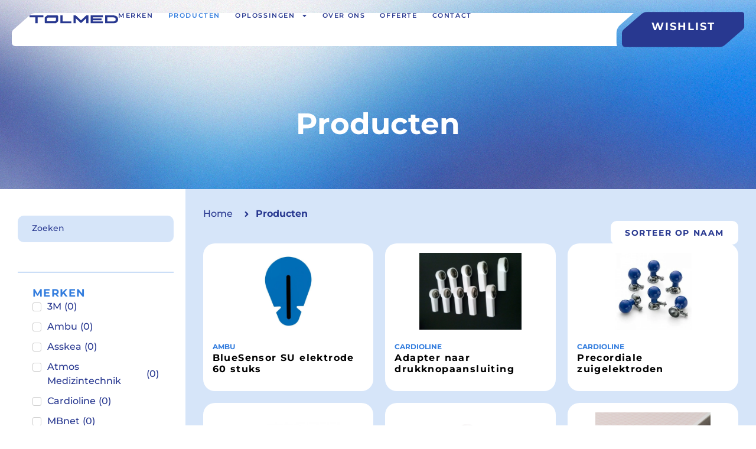

--- FILE ---
content_type: text/html; charset=UTF-8
request_url: https://tolmed.nl/producten/
body_size: 60183
content:
<!doctype html> <html lang="nl-NL"> <head><script>if(navigator.userAgent.match(/MSIE|Internet Explorer/i)||navigator.userAgent.match(/Trident\/7\..*?rv:11/i)){let e=document.location.href;if(!e.match(/[?&]nonitro/)){if(e.indexOf("?")==-1){if(e.indexOf("#")==-1){document.location.href=e+"?nonitro=1"}else{document.location.href=e.replace("#","?nonitro=1#")}}else{if(e.indexOf("#")==-1){document.location.href=e+"&nonitro=1"}else{document.location.href=e.replace("#","&nonitro=1#")}}}}</script><link rel="preconnect" href="https://cdn-ilcldin.nitrocdn.com" /><meta charset="UTF-8" /><meta name="viewport" content="width=device-width, initial-scale=1" /><meta name='robots' content='index, follow, max-image-preview:large, max-snippet:-1, max-video-preview:-1' /><title>Tolmed - Producten</title><meta name="description" content="Bekijk ons uitgebreide assortiment van producten, wij leveren ecg-apparaten en vacuümpompen van enkel de meest hoogwaardige merken!" /><meta property="og:locale" content="nl_NL" /><meta property="og:type" content="article" /><meta property="og:title" content="Tolmed - Producten" /><meta property="og:description" content="Bekijk ons uitgebreide assortiment van producten, wij leveren ecg-apparaten en vacuümpompen van enkel de meest hoogwaardige merken!" /><meta property="og:url" content="https://tolmed.nl/producten/" /><meta property="og:site_name" content="Tolmed" /><meta property="article:modified_time" content="2025-01-06T15:20:41+00:00" /><meta name="twitter:card" content="summary_large_image" /><meta name="generator" content="JOUW® core 3.3.9 - https://jouw.nl" /><meta name="generator" content="Elementor 3.34.1; features: e_font_icon_svg, additional_custom_breakpoints; settings: css_print_method-external, google_font-enabled, font_display-swap" /><meta name="msapplication-TileImage" content="https://tolmed.nl/wp-content/uploads/2024/03/tolmed-favicon.svg" /><meta name="generator" content="NitroPack" /><script>var NPSH,NitroScrollHelper;NPSH=NitroScrollHelper=function(){let e=null;const o=window.sessionStorage.getItem("nitroScrollPos");function t(){let e=JSON.parse(window.sessionStorage.getItem("nitroScrollPos"))||{};if(typeof e!=="object"){e={}}e[document.URL]=window.scrollY;window.sessionStorage.setItem("nitroScrollPos",JSON.stringify(e))}window.addEventListener("scroll",function(){if(e!==null){clearTimeout(e)}e=setTimeout(t,200)},{passive:true});let r={};r.getScrollPos=()=>{if(!o){return 0}const e=JSON.parse(o);return e[document.URL]||0};r.isScrolled=()=>{return r.getScrollPos()>document.documentElement.clientHeight*.5};return r}();</script><script>(function(){var a=false;var e=document.documentElement.classList;var i=navigator.userAgent.toLowerCase();var n=["android","iphone","ipad"];var r=n.length;var o;var d=null;for(var t=0;t<r;t++){o=n[t];if(i.indexOf(o)>-1)d=o;if(e.contains(o)){a=true;e.remove(o)}}if(a&&d){e.add(d);if(d=="iphone"||d=="ipad"){e.add("ios")}}})();</script><script type="text/worker" id="nitro-web-worker">var preloadRequests=0;var remainingCount={};var baseURI="";self.onmessage=function(e){switch(e.data.cmd){case"RESOURCE_PRELOAD":var o=e.data.requestId;remainingCount[o]=0;e.data.resources.forEach(function(e){preload(e,function(o){return function(){console.log(o+" DONE: "+e);if(--remainingCount[o]==0){self.postMessage({cmd:"RESOURCE_PRELOAD",requestId:o})}}}(o));remainingCount[o]++});break;case"SET_BASEURI":baseURI=e.data.uri;break}};async function preload(e,o){if(typeof URL!=="undefined"&&baseURI){try{var a=new URL(e,baseURI);e=a.href}catch(e){console.log("Worker error: "+e.message)}}console.log("Preloading "+e);try{var n=new Request(e,{mode:"no-cors",redirect:"follow"});await fetch(n);o()}catch(a){console.log(a);var r=new XMLHttpRequest;r.responseType="blob";r.onload=o;r.onerror=o;r.open("GET",e,true);r.send()}}</script><script id="nprl">(()=>{if(window.NPRL!=undefined)return;(function(e){var t=e.prototype;t.after||(t.after=function(){var e,t=arguments,n=t.length,r=0,i=this,o=i.parentNode,a=Node,c=String,u=document;if(o!==null){while(r<n){(e=t[r])instanceof a?(i=i.nextSibling)!==null?o.insertBefore(e,i):o.appendChild(e):o.appendChild(u.createTextNode(c(e)));++r}}})})(Element);var e,t;e=t=function(){var t=false;var r=window.URL||window.webkitURL;var i=true;var o=true;var a=2;var c=null;var u=null;var d=true;var s=window.nitroGtmExcludes!=undefined;var l=s?JSON.parse(atob(window.nitroGtmExcludes)).map(e=>new RegExp(e)):[];var f;var m;var v=null;var p=null;var g=null;var h={touch:["touchmove","touchend"],default:["mousemove","click","keydown","wheel"]};var E=true;var y=[];var w=false;var b=[];var S=0;var N=0;var L=false;var T=0;var R=null;var O=false;var A=false;var C=false;var P=[];var I=[];var M=[];var k=[];var x=false;var _={};var j=new Map;var B="noModule"in HTMLScriptElement.prototype;var q=requestAnimationFrame||mozRequestAnimationFrame||webkitRequestAnimationFrame||msRequestAnimationFrame;const D="gtm.js?id=";function H(e,t){if(!_[e]){_[e]=[]}_[e].push(t)}function U(e,t){if(_[e]){var n=0,r=_[e];for(var n=0;n<r.length;n++){r[n].call(this,t)}}}function Y(){(function(e,t){var r=null;var i=function(e){r(e)};var o=null;var a={};var c=null;var u=null;var d=0;e.addEventListener(t,function(r){if(["load","DOMContentLoaded"].indexOf(t)!=-1){if(u){Q(function(){e.triggerNitroEvent(t)})}c=true}else if(t=="readystatechange"){d++;n.ogReadyState=d==1?"interactive":"complete";if(u&&u>=d){n.documentReadyState=n.ogReadyState;Q(function(){e.triggerNitroEvent(t)})}}});e.addEventListener(t+"Nitro",function(e){if(["load","DOMContentLoaded"].indexOf(t)!=-1){if(!c){e.preventDefault();e.stopImmediatePropagation()}else{}u=true}else if(t=="readystatechange"){u=n.documentReadyState=="interactive"?1:2;if(d<u){e.preventDefault();e.stopImmediatePropagation()}}});switch(t){case"load":o="onload";break;case"readystatechange":o="onreadystatechange";break;case"pageshow":o="onpageshow";break;default:o=null;break}if(o){Object.defineProperty(e,o,{get:function(){return r},set:function(n){if(typeof n!=="function"){r=null;e.removeEventListener(t+"Nitro",i)}else{if(!r){e.addEventListener(t+"Nitro",i)}r=n}}})}Object.defineProperty(e,"addEventListener"+t,{value:function(r){if(r!=t||!n.startedScriptLoading||document.currentScript&&document.currentScript.hasAttribute("nitro-exclude")){}else{arguments[0]+="Nitro"}e.ogAddEventListener.apply(e,arguments);a[arguments[1]]=arguments[0]}});Object.defineProperty(e,"removeEventListener"+t,{value:function(t){var n=a[arguments[1]];arguments[0]=n;e.ogRemoveEventListener.apply(e,arguments)}});Object.defineProperty(e,"triggerNitroEvent"+t,{value:function(t,n){n=n||e;var r=new Event(t+"Nitro",{bubbles:true});r.isNitroPack=true;Object.defineProperty(r,"type",{get:function(){return t},set:function(){}});Object.defineProperty(r,"target",{get:function(){return n},set:function(){}});e.dispatchEvent(r)}});if(typeof e.triggerNitroEvent==="undefined"){(function(){var t=e.addEventListener;var n=e.removeEventListener;Object.defineProperty(e,"ogAddEventListener",{value:t});Object.defineProperty(e,"ogRemoveEventListener",{value:n});Object.defineProperty(e,"addEventListener",{value:function(n){var r="addEventListener"+n;if(typeof e[r]!=="undefined"){e[r].apply(e,arguments)}else{t.apply(e,arguments)}},writable:true});Object.defineProperty(e,"removeEventListener",{value:function(t){var r="removeEventListener"+t;if(typeof e[r]!=="undefined"){e[r].apply(e,arguments)}else{n.apply(e,arguments)}}});Object.defineProperty(e,"triggerNitroEvent",{value:function(t,n){var r="triggerNitroEvent"+t;if(typeof e[r]!=="undefined"){e[r].apply(e,arguments)}}})})()}}).apply(null,arguments)}Y(window,"load");Y(window,"pageshow");Y(window,"DOMContentLoaded");Y(document,"DOMContentLoaded");Y(document,"readystatechange");try{var F=new Worker(r.createObjectURL(new Blob([document.getElementById("nitro-web-worker").textContent],{type:"text/javascript"})))}catch(e){var F=new Worker("data:text/javascript;base64,"+btoa(document.getElementById("nitro-web-worker").textContent))}F.onmessage=function(e){if(e.data.cmd=="RESOURCE_PRELOAD"){U(e.data.requestId,e)}};if(typeof document.baseURI!=="undefined"){F.postMessage({cmd:"SET_BASEURI",uri:document.baseURI})}var G=function(e){if(--S==0){Q(K)}};var W=function(e){e.target.removeEventListener("load",W);e.target.removeEventListener("error",W);e.target.removeEventListener("nitroTimeout",W);if(e.type!="nitroTimeout"){clearTimeout(e.target.nitroTimeout)}if(--N==0&&S==0){Q(J)}};var X=function(e){var t=e.textContent;try{var n=r.createObjectURL(new Blob([t.replace(/^(?:<!--)?(.*?)(?:-->)?$/gm,"$1")],{type:"text/javascript"}))}catch(e){var n="data:text/javascript;base64,"+btoa(t.replace(/^(?:<!--)?(.*?)(?:-->)?$/gm,"$1"))}return n};var K=function(){n.documentReadyState="interactive";document.triggerNitroEvent("readystatechange");document.triggerNitroEvent("DOMContentLoaded");if(window.pageYOffset||window.pageXOffset){window.dispatchEvent(new Event("scroll"))}A=true;Q(function(){if(N==0){Q(J)}Q($)})};var J=function(){if(!A||O)return;O=true;R.disconnect();en();n.documentReadyState="complete";document.triggerNitroEvent("readystatechange");window.triggerNitroEvent("load",document);window.triggerNitroEvent("pageshow",document);if(window.pageYOffset||window.pageXOffset||location.hash){let e=typeof history.scrollRestoration!=="undefined"&&history.scrollRestoration=="auto";if(e&&typeof NPSH!=="undefined"&&NPSH.getScrollPos()>0&&window.pageYOffset>document.documentElement.clientHeight*.5){window.scrollTo(0,NPSH.getScrollPos())}else if(location.hash){try{let e=document.querySelector(location.hash);if(e){e.scrollIntoView()}}catch(e){}}}var e=null;if(a==1){e=eo}else{e=eu}Q(e)};var Q=function(e){setTimeout(e,0)};var V=function(e){if(e.type=="touchend"||e.type=="click"){g=e}};var $=function(){if(d&&g){setTimeout(function(e){return function(){var t=function(e,t,n){var r=new Event(e,{bubbles:true,cancelable:true});if(e=="click"){r.clientX=t;r.clientY=n}else{r.touches=[{clientX:t,clientY:n}]}return r};var n;if(e.type=="touchend"){var r=e.changedTouches[0];n=document.elementFromPoint(r.clientX,r.clientY);n.dispatchEvent(t("touchstart"),r.clientX,r.clientY);n.dispatchEvent(t("touchend"),r.clientX,r.clientY);n.dispatchEvent(t("click"),r.clientX,r.clientY)}else if(e.type=="click"){n=document.elementFromPoint(e.clientX,e.clientY);n.dispatchEvent(t("click"),e.clientX,e.clientY)}}}(g),150);g=null}};var z=function(e){if(e.tagName=="SCRIPT"&&!e.hasAttribute("data-nitro-for-id")&&!e.hasAttribute("nitro-document-write")||e.tagName=="IMG"&&(e.hasAttribute("src")||e.hasAttribute("srcset"))||e.tagName=="IFRAME"&&e.hasAttribute("src")||e.tagName=="LINK"&&e.hasAttribute("href")&&e.hasAttribute("rel")&&e.getAttribute("rel")=="stylesheet"){if(e.tagName==="IFRAME"&&e.src.indexOf("about:blank")>-1){return}var t="";switch(e.tagName){case"LINK":t=e.href;break;case"IMG":if(k.indexOf(e)>-1)return;t=e.srcset||e.src;break;default:t=e.src;break}var n=e.getAttribute("type");if(!t&&e.tagName!=="SCRIPT")return;if((e.tagName=="IMG"||e.tagName=="LINK")&&(t.indexOf("data:")===0||t.indexOf("blob:")===0))return;if(e.tagName=="SCRIPT"&&n&&n!=="text/javascript"&&n!=="application/javascript"){if(n!=="module"||!B)return}if(e.tagName==="SCRIPT"){if(k.indexOf(e)>-1)return;if(e.noModule&&B){return}let t=null;if(document.currentScript){if(document.currentScript.src&&document.currentScript.src.indexOf(D)>-1){t=document.currentScript}if(document.currentScript.hasAttribute("data-nitro-gtm-id")){e.setAttribute("data-nitro-gtm-id",document.currentScript.getAttribute("data-nitro-gtm-id"))}}else if(window.nitroCurrentScript){if(window.nitroCurrentScript.src&&window.nitroCurrentScript.src.indexOf(D)>-1){t=window.nitroCurrentScript}}if(t&&s){let n=false;for(const t of l){n=e.src?t.test(e.src):t.test(e.textContent);if(n){break}}if(!n){e.type="text/googletagmanagerscript";let n=t.hasAttribute("data-nitro-gtm-id")?t.getAttribute("data-nitro-gtm-id"):t.id;if(!j.has(n)){j.set(n,[])}let r=j.get(n);r.push(e);return}}if(!e.src){if(e.textContent.length>0){e.textContent+="\n;if(document.currentScript.nitroTimeout) {clearTimeout(document.currentScript.nitroTimeout);}; setTimeout(function() { this.dispatchEvent(new Event('load')); }.bind(document.currentScript), 0);"}else{return}}else{}k.push(e)}if(!e.hasOwnProperty("nitroTimeout")){N++;e.addEventListener("load",W,true);e.addEventListener("error",W,true);e.addEventListener("nitroTimeout",W,true);e.nitroTimeout=setTimeout(function(){console.log("Resource timed out",e);e.dispatchEvent(new Event("nitroTimeout"))},5e3)}}};var Z=function(e){if(e.hasOwnProperty("nitroTimeout")&&e.nitroTimeout){clearTimeout(e.nitroTimeout);e.nitroTimeout=null;e.dispatchEvent(new Event("nitroTimeout"))}};document.documentElement.addEventListener("load",function(e){if(e.target.tagName=="SCRIPT"||e.target.tagName=="IMG"){k.push(e.target)}},true);document.documentElement.addEventListener("error",function(e){if(e.target.tagName=="SCRIPT"||e.target.tagName=="IMG"){k.push(e.target)}},true);var ee=["appendChild","replaceChild","insertBefore","prepend","append","before","after","replaceWith","insertAdjacentElement"];var et=function(){if(s){window._nitro_setTimeout=window.setTimeout;window.setTimeout=function(e,t,...n){let r=document.currentScript||window.nitroCurrentScript;if(!r||r.src&&r.src.indexOf(D)==-1){return window._nitro_setTimeout.call(window,e,t,...n)}return window._nitro_setTimeout.call(window,function(e,t){return function(...n){window.nitroCurrentScript=e;t(...n)}}(r,e),t,...n)}}ee.forEach(function(e){HTMLElement.prototype["og"+e]=HTMLElement.prototype[e];HTMLElement.prototype[e]=function(...t){if(this.parentNode||this===document.documentElement){switch(e){case"replaceChild":case"insertBefore":t.pop();break;case"insertAdjacentElement":t.shift();break}t.forEach(function(e){if(!e)return;if(e.tagName=="SCRIPT"){z(e)}else{if(e.children&&e.children.length>0){e.querySelectorAll("script").forEach(z)}}})}return this["og"+e].apply(this,arguments)}})};var en=function(){if(s&&typeof window._nitro_setTimeout==="function"){window.setTimeout=window._nitro_setTimeout}ee.forEach(function(e){HTMLElement.prototype[e]=HTMLElement.prototype["og"+e]})};var er=async function(){if(o){ef(f);ef(V);if(v){clearTimeout(v);v=null}}if(T===1){L=true;return}else if(T===0){T=-1}n.startedScriptLoading=true;Object.defineProperty(document,"readyState",{get:function(){return n.documentReadyState},set:function(){}});var e=document.documentElement;var t={attributes:true,attributeFilter:["src"],childList:true,subtree:true};R=new MutationObserver(function(e,t){e.forEach(function(e){if(e.type=="childList"&&e.addedNodes.length>0){e.addedNodes.forEach(function(e){if(!document.documentElement.contains(e)){return}if(e.tagName=="IMG"||e.tagName=="IFRAME"||e.tagName=="LINK"){z(e)}})}if(e.type=="childList"&&e.removedNodes.length>0){e.removedNodes.forEach(function(e){if(e.tagName=="IFRAME"||e.tagName=="LINK"){Z(e)}})}if(e.type=="attributes"){var t=e.target;if(!document.documentElement.contains(t)){return}if(t.tagName=="IFRAME"||t.tagName=="LINK"||t.tagName=="IMG"||t.tagName=="SCRIPT"){z(t)}}})});R.observe(e,t);if(!s){et()}await Promise.all(P);var r=b.shift();var i=null;var a=false;while(r){var c;var u=JSON.parse(atob(r.meta));var d=u.delay;if(r.type=="inline"){var l=document.getElementById(r.id);if(l){l.remove()}else{r=b.shift();continue}c=X(l);if(c===false){r=b.shift();continue}}else{c=r.src}if(!a&&r.type!="inline"&&(typeof u.attributes.async!="undefined"||typeof u.attributes.defer!="undefined")){if(i===null){i=r}else if(i===r){a=true}if(!a){b.push(r);r=b.shift();continue}}var m=document.createElement("script");m.src=c;m.setAttribute("data-nitro-for-id",r.id);for(var p in u.attributes){try{if(u.attributes[p]===false){m.setAttribute(p,"")}else{m.setAttribute(p,u.attributes[p])}}catch(e){console.log("Error while setting script attribute",m,e)}}m.async=false;if(u.canonicalLink!=""&&Object.getOwnPropertyDescriptor(m,"src")?.configurable!==false){(e=>{Object.defineProperty(m,"src",{get:function(){return e.canonicalLink},set:function(){}})})(u)}if(d){setTimeout((function(e,t){var n=document.querySelector("[data-nitro-marker-id='"+t+"']");if(n){n.after(e)}else{document.head.appendChild(e)}}).bind(null,m,r.id),d)}else{m.addEventListener("load",G);m.addEventListener("error",G);if(!m.noModule||!B){S++}var g=document.querySelector("[data-nitro-marker-id='"+r.id+"']");if(g){Q(function(e,t){return function(){e.after(t)}}(g,m))}else{Q(function(e){return function(){document.head.appendChild(e)}}(m))}}r=b.shift()}};var ei=function(){var e=document.getElementById("nitro-deferred-styles");var t=document.createElement("div");t.innerHTML=e.textContent;return t};var eo=async function(e){isPreload=e&&e.type=="NitroPreload";if(!isPreload){T=-1;E=false;if(o){ef(f);ef(V);if(v){clearTimeout(v);v=null}}}if(w===false){var t=ei();let e=t.querySelectorAll('style,link[rel="stylesheet"]');w=e.length;if(w){let e=document.getElementById("nitro-deferred-styles-marker");e.replaceWith.apply(e,t.childNodes)}else if(isPreload){Q(ed)}else{es()}}else if(w===0&&!isPreload){es()}};var ea=function(){var e=ei();var t=e.childNodes;var n;var r=[];for(var i=0;i<t.length;i++){n=t[i];if(n.href){r.push(n.href)}}var o="css-preload";H(o,function(e){eo(new Event("NitroPreload"))});if(r.length){F.postMessage({cmd:"RESOURCE_PRELOAD",resources:r,requestId:o})}else{Q(function(){U(o)})}};var ec=function(){if(T===-1)return;T=1;var e=[];var t,n;for(var r=0;r<b.length;r++){t=b[r];if(t.type!="inline"){if(t.src){n=JSON.parse(atob(t.meta));if(n.delay)continue;if(n.attributes.type&&n.attributes.type=="module"&&!B)continue;e.push(t.src)}}}if(e.length){var i="js-preload";H(i,function(e){T=2;if(L){Q(er)}});F.postMessage({cmd:"RESOURCE_PRELOAD",resources:e,requestId:i})}};var eu=function(){while(I.length){style=I.shift();if(style.hasAttribute("nitropack-onload")){style.setAttribute("onload",style.getAttribute("nitropack-onload"));Q(function(e){return function(){e.dispatchEvent(new Event("load"))}}(style))}}while(M.length){style=M.shift();if(style.hasAttribute("nitropack-onerror")){style.setAttribute("onerror",style.getAttribute("nitropack-onerror"));Q(function(e){return function(){e.dispatchEvent(new Event("error"))}}(style))}}};var ed=function(){if(!x){if(i){Q(function(){var e=document.getElementById("nitro-critical-css");if(e){e.remove()}})}x=true;onStylesLoadEvent=new Event("NitroStylesLoaded");onStylesLoadEvent.isNitroPack=true;window.dispatchEvent(onStylesLoadEvent)}};var es=function(){if(a==2){Q(er)}else{eu()}};var el=function(e){m.forEach(function(t){document.addEventListener(t,e,true)})};var ef=function(e){m.forEach(function(t){document.removeEventListener(t,e,true)})};if(s){et()}return{setAutoRemoveCriticalCss:function(e){i=e},registerScript:function(e,t,n){b.push({type:"remote",src:e,id:t,meta:n})},registerInlineScript:function(e,t){b.push({type:"inline",id:e,meta:t})},registerStyle:function(e,t,n){y.push({href:e,rel:t,media:n})},onLoadStyle:function(e){I.push(e);if(w!==false&&--w==0){Q(ed);if(E){E=false}else{es()}}},onErrorStyle:function(e){M.push(e);if(w!==false&&--w==0){Q(ed);if(E){E=false}else{es()}}},loadJs:function(e,t){if(!e.src){var n=X(e);if(n!==false){e.src=n;e.textContent=""}}if(t){Q(function(e,t){return function(){e.after(t)}}(t,e))}else{Q(function(e){return function(){document.head.appendChild(e)}}(e))}},loadQueuedResources:async function(){window.dispatchEvent(new Event("NitroBootStart"));if(p){clearTimeout(p);p=null}window.removeEventListener("load",e.loadQueuedResources);f=a==1?er:eo;if(!o||g){Q(f)}else{if(navigator.userAgent.indexOf(" Edge/")==-1){ea();H("css-preload",ec)}el(f);if(u){if(c){v=setTimeout(f,c)}}else{}}},fontPreload:function(e){var t="critical-fonts";H(t,function(e){document.getElementById("nitro-critical-fonts").type="text/css"});F.postMessage({cmd:"RESOURCE_PRELOAD",resources:e,requestId:t})},boot:function(){if(t)return;t=true;C=typeof NPSH!=="undefined"&&NPSH.isScrolled();let n=document.prerendering;if(location.hash||C||n){o=false}m=h.default.concat(h.touch);p=setTimeout(e.loadQueuedResources,1500);el(V);if(C){e.loadQueuedResources()}else{window.addEventListener("load",e.loadQueuedResources)}},addPrerequisite:function(e){P.push(e)},getTagManagerNodes:function(e){if(!e)return j;return j.get(e)??[]}}}();var n,r;n=r=function(){var t=document.write;return{documentWrite:function(n,r){if(n&&n.hasAttribute("nitro-exclude")){return t.call(document,r)}var i=null;if(n.documentWriteContainer){i=n.documentWriteContainer}else{i=document.createElement("span");n.documentWriteContainer=i}var o=null;if(n){if(n.hasAttribute("data-nitro-for-id")){o=document.querySelector('template[data-nitro-marker-id="'+n.getAttribute("data-nitro-for-id")+'"]')}else{o=n}}i.innerHTML+=r;i.querySelectorAll("script").forEach(function(e){e.setAttribute("nitro-document-write","")});if(!i.parentNode){if(o){o.parentNode.insertBefore(i,o)}else{document.body.appendChild(i)}}var a=document.createElement("span");a.innerHTML=r;var c=a.querySelectorAll("script");if(c.length){c.forEach(function(t){var n=t.getAttributeNames();var r=document.createElement("script");n.forEach(function(e){r.setAttribute(e,t.getAttribute(e))});r.async=false;if(!t.src&&t.textContent){r.textContent=t.textContent}e.loadJs(r,o)})}},TrustLogo:function(e,t){var n=document.getElementById(e);var r=document.createElement("img");r.src=t;n.parentNode.insertBefore(r,n)},documentReadyState:"loading",ogReadyState:document.readyState,startedScriptLoading:false,loadScriptDelayed:function(e,t){setTimeout(function(){var t=document.createElement("script");t.src=e;document.head.appendChild(t)},t)}}}();document.write=function(e){n.documentWrite(document.currentScript,e)};document.writeln=function(e){n.documentWrite(document.currentScript,e+"\n")};window.NPRL=e;window.NitroResourceLoader=t;window.NPh=n;window.NitroPackHelper=r})();</script><template id="nitro-deferred-styles-marker"></template><style id="nitro-fonts">@font-face{font-family:WooCommerce;src:url("https://cdn-ilcldin.nitrocdn.com/qSaEIuEmbXlsoAevLTBgSCsMonKLxbaK/assets/static/source/rev-7f1a906/tolmed.nl/wp-content/plugins/woocommerce/assets/fonts/WooCommerce.woff2") format("woff2");font-weight:400;font-style:normal;font-display:swap}@font-face{font-family:"WooCommerce";font-weight:normal;font-style:normal;src:url("https://tolmed.nl/wp-content/plugins/woocommerce/assets/fonts/WooCommerce.eot");src:url("https://cdn-ilcldin.nitrocdn.com/qSaEIuEmbXlsoAevLTBgSCsMonKLxbaK/assets/static/source/rev-7f1a906/tolmed.nl/wp-content/plugins/woocommerce/assets/fonts/WooCommerce.ttf") format("truetype");font-display:swap}@font-face{font-family:"Montserrat";font-style:italic;font-weight:100;font-display:swap;src:url("https://cdn-ilcldin.nitrocdn.com/qSaEIuEmbXlsoAevLTBgSCsMonKLxbaK/assets/static/source/rev-7f1a906/tolmed.nl/wp-content/uploads/elementor/google-fonts/fonts/montserrat-jtuqjig1_i6t8kchkm459wxrxc7mw9c.woff2") format("woff2");unicode-range:U+0460-052F,U+1C80-1C8A,U+20B4,U+2DE0-2DFF,U+A640-A69F,U+FE2E-FE2F}@font-face{font-family:"Montserrat";font-style:italic;font-weight:100;font-display:swap;src:url("https://cdn-ilcldin.nitrocdn.com/qSaEIuEmbXlsoAevLTBgSCsMonKLxbaK/assets/static/source/rev-7f1a906/tolmed.nl/wp-content/uploads/elementor/google-fonts/fonts/montserrat-jtuqjig1_i6t8kchkm459wxrzs7mw9c.woff2") format("woff2");unicode-range:U+0301,U+0400-045F,U+0490-0491,U+04B0-04B1,U+2116}@font-face{font-family:"Montserrat";font-style:italic;font-weight:100;font-display:swap;src:url("https://cdn-ilcldin.nitrocdn.com/qSaEIuEmbXlsoAevLTBgSCsMonKLxbaK/assets/static/source/rev-7f1a906/tolmed.nl/wp-content/uploads/elementor/google-fonts/fonts/montserrat-jtuqjig1_i6t8kchkm459wxrxi7mw9c.woff2") format("woff2");unicode-range:U+0102-0103,U+0110-0111,U+0128-0129,U+0168-0169,U+01A0-01A1,U+01AF-01B0,U+0300-0301,U+0303-0304,U+0308-0309,U+0323,U+0329,U+1EA0-1EF9,U+20AB}@font-face{font-family:"Montserrat";font-style:italic;font-weight:100;font-display:swap;src:url("https://cdn-ilcldin.nitrocdn.com/qSaEIuEmbXlsoAevLTBgSCsMonKLxbaK/assets/static/source/rev-7f1a906/tolmed.nl/wp-content/uploads/elementor/google-fonts/fonts/montserrat-jtuqjig1_i6t8kchkm459wxrxy7mw9c.woff2") format("woff2");unicode-range:U+0100-02BA,U+02BD-02C5,U+02C7-02CC,U+02CE-02D7,U+02DD-02FF,U+0304,U+0308,U+0329,U+1D00-1DBF,U+1E00-1E9F,U+1EF2-1EFF,U+2020,U+20A0-20AB,U+20AD-20C0,U+2113,U+2C60-2C7F,U+A720-A7FF}@font-face{font-family:"Montserrat";font-style:italic;font-weight:100;font-display:swap;src:url("https://cdn-ilcldin.nitrocdn.com/qSaEIuEmbXlsoAevLTBgSCsMonKLxbaK/assets/static/source/rev-7f1a906/tolmed.nl/wp-content/uploads/elementor/google-fonts/fonts/montserrat-jtuqjig1_i6t8kchkm459wxrys7m.woff2") format("woff2");unicode-range:U+0000-00FF,U+0131,U+0152-0153,U+02BB-02BC,U+02C6,U+02DA,U+02DC,U+0304,U+0308,U+0329,U+2000-206F,U+20AC,U+2122,U+2191,U+2193,U+2212,U+2215,U+FEFF,U+FFFD}@font-face{font-family:"Montserrat";font-style:italic;font-weight:200;font-display:swap;src:url("https://cdn-ilcldin.nitrocdn.com/qSaEIuEmbXlsoAevLTBgSCsMonKLxbaK/assets/static/source/rev-7f1a906/tolmed.nl/wp-content/uploads/elementor/google-fonts/fonts/montserrat-jtuqjig1_i6t8kchkm459wxrxc7mw9c.woff2") format("woff2");unicode-range:U+0460-052F,U+1C80-1C8A,U+20B4,U+2DE0-2DFF,U+A640-A69F,U+FE2E-FE2F}@font-face{font-family:"Montserrat";font-style:italic;font-weight:200;font-display:swap;src:url("https://cdn-ilcldin.nitrocdn.com/qSaEIuEmbXlsoAevLTBgSCsMonKLxbaK/assets/static/source/rev-7f1a906/tolmed.nl/wp-content/uploads/elementor/google-fonts/fonts/montserrat-jtuqjig1_i6t8kchkm459wxrzs7mw9c.woff2") format("woff2");unicode-range:U+0301,U+0400-045F,U+0490-0491,U+04B0-04B1,U+2116}@font-face{font-family:"Montserrat";font-style:italic;font-weight:200;font-display:swap;src:url("https://cdn-ilcldin.nitrocdn.com/qSaEIuEmbXlsoAevLTBgSCsMonKLxbaK/assets/static/source/rev-7f1a906/tolmed.nl/wp-content/uploads/elementor/google-fonts/fonts/montserrat-jtuqjig1_i6t8kchkm459wxrxi7mw9c.woff2") format("woff2");unicode-range:U+0102-0103,U+0110-0111,U+0128-0129,U+0168-0169,U+01A0-01A1,U+01AF-01B0,U+0300-0301,U+0303-0304,U+0308-0309,U+0323,U+0329,U+1EA0-1EF9,U+20AB}@font-face{font-family:"Montserrat";font-style:italic;font-weight:200;font-display:swap;src:url("https://cdn-ilcldin.nitrocdn.com/qSaEIuEmbXlsoAevLTBgSCsMonKLxbaK/assets/static/source/rev-7f1a906/tolmed.nl/wp-content/uploads/elementor/google-fonts/fonts/montserrat-jtuqjig1_i6t8kchkm459wxrxy7mw9c.woff2") format("woff2");unicode-range:U+0100-02BA,U+02BD-02C5,U+02C7-02CC,U+02CE-02D7,U+02DD-02FF,U+0304,U+0308,U+0329,U+1D00-1DBF,U+1E00-1E9F,U+1EF2-1EFF,U+2020,U+20A0-20AB,U+20AD-20C0,U+2113,U+2C60-2C7F,U+A720-A7FF}@font-face{font-family:"Montserrat";font-style:italic;font-weight:200;font-display:swap;src:url("https://cdn-ilcldin.nitrocdn.com/qSaEIuEmbXlsoAevLTBgSCsMonKLxbaK/assets/static/source/rev-7f1a906/tolmed.nl/wp-content/uploads/elementor/google-fonts/fonts/montserrat-jtuqjig1_i6t8kchkm459wxrys7m.woff2") format("woff2");unicode-range:U+0000-00FF,U+0131,U+0152-0153,U+02BB-02BC,U+02C6,U+02DA,U+02DC,U+0304,U+0308,U+0329,U+2000-206F,U+20AC,U+2122,U+2191,U+2193,U+2212,U+2215,U+FEFF,U+FFFD}@font-face{font-family:"Montserrat";font-style:italic;font-weight:300;font-display:swap;src:url("https://cdn-ilcldin.nitrocdn.com/qSaEIuEmbXlsoAevLTBgSCsMonKLxbaK/assets/static/source/rev-7f1a906/tolmed.nl/wp-content/uploads/elementor/google-fonts/fonts/montserrat-jtuqjig1_i6t8kchkm459wxrxc7mw9c.woff2") format("woff2");unicode-range:U+0460-052F,U+1C80-1C8A,U+20B4,U+2DE0-2DFF,U+A640-A69F,U+FE2E-FE2F}@font-face{font-family:"Montserrat";font-style:italic;font-weight:300;font-display:swap;src:url("https://cdn-ilcldin.nitrocdn.com/qSaEIuEmbXlsoAevLTBgSCsMonKLxbaK/assets/static/source/rev-7f1a906/tolmed.nl/wp-content/uploads/elementor/google-fonts/fonts/montserrat-jtuqjig1_i6t8kchkm459wxrzs7mw9c.woff2") format("woff2");unicode-range:U+0301,U+0400-045F,U+0490-0491,U+04B0-04B1,U+2116}@font-face{font-family:"Montserrat";font-style:italic;font-weight:300;font-display:swap;src:url("https://cdn-ilcldin.nitrocdn.com/qSaEIuEmbXlsoAevLTBgSCsMonKLxbaK/assets/static/source/rev-7f1a906/tolmed.nl/wp-content/uploads/elementor/google-fonts/fonts/montserrat-jtuqjig1_i6t8kchkm459wxrxi7mw9c.woff2") format("woff2");unicode-range:U+0102-0103,U+0110-0111,U+0128-0129,U+0168-0169,U+01A0-01A1,U+01AF-01B0,U+0300-0301,U+0303-0304,U+0308-0309,U+0323,U+0329,U+1EA0-1EF9,U+20AB}@font-face{font-family:"Montserrat";font-style:italic;font-weight:300;font-display:swap;src:url("https://cdn-ilcldin.nitrocdn.com/qSaEIuEmbXlsoAevLTBgSCsMonKLxbaK/assets/static/source/rev-7f1a906/tolmed.nl/wp-content/uploads/elementor/google-fonts/fonts/montserrat-jtuqjig1_i6t8kchkm459wxrxy7mw9c.woff2") format("woff2");unicode-range:U+0100-02BA,U+02BD-02C5,U+02C7-02CC,U+02CE-02D7,U+02DD-02FF,U+0304,U+0308,U+0329,U+1D00-1DBF,U+1E00-1E9F,U+1EF2-1EFF,U+2020,U+20A0-20AB,U+20AD-20C0,U+2113,U+2C60-2C7F,U+A720-A7FF}@font-face{font-family:"Montserrat";font-style:italic;font-weight:300;font-display:swap;src:url("https://cdn-ilcldin.nitrocdn.com/qSaEIuEmbXlsoAevLTBgSCsMonKLxbaK/assets/static/source/rev-7f1a906/tolmed.nl/wp-content/uploads/elementor/google-fonts/fonts/montserrat-jtuqjig1_i6t8kchkm459wxrys7m.woff2") format("woff2");unicode-range:U+0000-00FF,U+0131,U+0152-0153,U+02BB-02BC,U+02C6,U+02DA,U+02DC,U+0304,U+0308,U+0329,U+2000-206F,U+20AC,U+2122,U+2191,U+2193,U+2212,U+2215,U+FEFF,U+FFFD}@font-face{font-family:"Montserrat";font-style:italic;font-weight:400;font-display:swap;src:url("https://cdn-ilcldin.nitrocdn.com/qSaEIuEmbXlsoAevLTBgSCsMonKLxbaK/assets/static/source/rev-7f1a906/tolmed.nl/wp-content/uploads/elementor/google-fonts/fonts/montserrat-jtuqjig1_i6t8kchkm459wxrxc7mw9c.woff2") format("woff2");unicode-range:U+0460-052F,U+1C80-1C8A,U+20B4,U+2DE0-2DFF,U+A640-A69F,U+FE2E-FE2F}@font-face{font-family:"Montserrat";font-style:italic;font-weight:400;font-display:swap;src:url("https://cdn-ilcldin.nitrocdn.com/qSaEIuEmbXlsoAevLTBgSCsMonKLxbaK/assets/static/source/rev-7f1a906/tolmed.nl/wp-content/uploads/elementor/google-fonts/fonts/montserrat-jtuqjig1_i6t8kchkm459wxrzs7mw9c.woff2") format("woff2");unicode-range:U+0301,U+0400-045F,U+0490-0491,U+04B0-04B1,U+2116}@font-face{font-family:"Montserrat";font-style:italic;font-weight:400;font-display:swap;src:url("https://cdn-ilcldin.nitrocdn.com/qSaEIuEmbXlsoAevLTBgSCsMonKLxbaK/assets/static/source/rev-7f1a906/tolmed.nl/wp-content/uploads/elementor/google-fonts/fonts/montserrat-jtuqjig1_i6t8kchkm459wxrxi7mw9c.woff2") format("woff2");unicode-range:U+0102-0103,U+0110-0111,U+0128-0129,U+0168-0169,U+01A0-01A1,U+01AF-01B0,U+0300-0301,U+0303-0304,U+0308-0309,U+0323,U+0329,U+1EA0-1EF9,U+20AB}@font-face{font-family:"Montserrat";font-style:italic;font-weight:400;font-display:swap;src:url("https://cdn-ilcldin.nitrocdn.com/qSaEIuEmbXlsoAevLTBgSCsMonKLxbaK/assets/static/source/rev-7f1a906/tolmed.nl/wp-content/uploads/elementor/google-fonts/fonts/montserrat-jtuqjig1_i6t8kchkm459wxrxy7mw9c.woff2") format("woff2");unicode-range:U+0100-02BA,U+02BD-02C5,U+02C7-02CC,U+02CE-02D7,U+02DD-02FF,U+0304,U+0308,U+0329,U+1D00-1DBF,U+1E00-1E9F,U+1EF2-1EFF,U+2020,U+20A0-20AB,U+20AD-20C0,U+2113,U+2C60-2C7F,U+A720-A7FF}@font-face{font-family:"Montserrat";font-style:italic;font-weight:400;font-display:swap;src:url("https://cdn-ilcldin.nitrocdn.com/qSaEIuEmbXlsoAevLTBgSCsMonKLxbaK/assets/static/source/rev-7f1a906/tolmed.nl/wp-content/uploads/elementor/google-fonts/fonts/montserrat-jtuqjig1_i6t8kchkm459wxrys7m.woff2") format("woff2");unicode-range:U+0000-00FF,U+0131,U+0152-0153,U+02BB-02BC,U+02C6,U+02DA,U+02DC,U+0304,U+0308,U+0329,U+2000-206F,U+20AC,U+2122,U+2191,U+2193,U+2212,U+2215,U+FEFF,U+FFFD}@font-face{font-family:"Montserrat";font-style:italic;font-weight:500;font-display:swap;src:url("https://cdn-ilcldin.nitrocdn.com/qSaEIuEmbXlsoAevLTBgSCsMonKLxbaK/assets/static/source/rev-7f1a906/tolmed.nl/wp-content/uploads/elementor/google-fonts/fonts/montserrat-jtuqjig1_i6t8kchkm459wxrxc7mw9c.woff2") format("woff2");unicode-range:U+0460-052F,U+1C80-1C8A,U+20B4,U+2DE0-2DFF,U+A640-A69F,U+FE2E-FE2F}@font-face{font-family:"Montserrat";font-style:italic;font-weight:500;font-display:swap;src:url("https://cdn-ilcldin.nitrocdn.com/qSaEIuEmbXlsoAevLTBgSCsMonKLxbaK/assets/static/source/rev-7f1a906/tolmed.nl/wp-content/uploads/elementor/google-fonts/fonts/montserrat-jtuqjig1_i6t8kchkm459wxrzs7mw9c.woff2") format("woff2");unicode-range:U+0301,U+0400-045F,U+0490-0491,U+04B0-04B1,U+2116}@font-face{font-family:"Montserrat";font-style:italic;font-weight:500;font-display:swap;src:url("https://cdn-ilcldin.nitrocdn.com/qSaEIuEmbXlsoAevLTBgSCsMonKLxbaK/assets/static/source/rev-7f1a906/tolmed.nl/wp-content/uploads/elementor/google-fonts/fonts/montserrat-jtuqjig1_i6t8kchkm459wxrxi7mw9c.woff2") format("woff2");unicode-range:U+0102-0103,U+0110-0111,U+0128-0129,U+0168-0169,U+01A0-01A1,U+01AF-01B0,U+0300-0301,U+0303-0304,U+0308-0309,U+0323,U+0329,U+1EA0-1EF9,U+20AB}@font-face{font-family:"Montserrat";font-style:italic;font-weight:500;font-display:swap;src:url("https://cdn-ilcldin.nitrocdn.com/qSaEIuEmbXlsoAevLTBgSCsMonKLxbaK/assets/static/source/rev-7f1a906/tolmed.nl/wp-content/uploads/elementor/google-fonts/fonts/montserrat-jtuqjig1_i6t8kchkm459wxrxy7mw9c.woff2") format("woff2");unicode-range:U+0100-02BA,U+02BD-02C5,U+02C7-02CC,U+02CE-02D7,U+02DD-02FF,U+0304,U+0308,U+0329,U+1D00-1DBF,U+1E00-1E9F,U+1EF2-1EFF,U+2020,U+20A0-20AB,U+20AD-20C0,U+2113,U+2C60-2C7F,U+A720-A7FF}@font-face{font-family:"Montserrat";font-style:italic;font-weight:500;font-display:swap;src:url("https://cdn-ilcldin.nitrocdn.com/qSaEIuEmbXlsoAevLTBgSCsMonKLxbaK/assets/static/source/rev-7f1a906/tolmed.nl/wp-content/uploads/elementor/google-fonts/fonts/montserrat-jtuqjig1_i6t8kchkm459wxrys7m.woff2") format("woff2");unicode-range:U+0000-00FF,U+0131,U+0152-0153,U+02BB-02BC,U+02C6,U+02DA,U+02DC,U+0304,U+0308,U+0329,U+2000-206F,U+20AC,U+2122,U+2191,U+2193,U+2212,U+2215,U+FEFF,U+FFFD}@font-face{font-family:"Montserrat";font-style:italic;font-weight:600;font-display:swap;src:url("https://cdn-ilcldin.nitrocdn.com/qSaEIuEmbXlsoAevLTBgSCsMonKLxbaK/assets/static/source/rev-7f1a906/tolmed.nl/wp-content/uploads/elementor/google-fonts/fonts/montserrat-jtuqjig1_i6t8kchkm459wxrxc7mw9c.woff2") format("woff2");unicode-range:U+0460-052F,U+1C80-1C8A,U+20B4,U+2DE0-2DFF,U+A640-A69F,U+FE2E-FE2F}@font-face{font-family:"Montserrat";font-style:italic;font-weight:600;font-display:swap;src:url("https://cdn-ilcldin.nitrocdn.com/qSaEIuEmbXlsoAevLTBgSCsMonKLxbaK/assets/static/source/rev-7f1a906/tolmed.nl/wp-content/uploads/elementor/google-fonts/fonts/montserrat-jtuqjig1_i6t8kchkm459wxrzs7mw9c.woff2") format("woff2");unicode-range:U+0301,U+0400-045F,U+0490-0491,U+04B0-04B1,U+2116}@font-face{font-family:"Montserrat";font-style:italic;font-weight:600;font-display:swap;src:url("https://cdn-ilcldin.nitrocdn.com/qSaEIuEmbXlsoAevLTBgSCsMonKLxbaK/assets/static/source/rev-7f1a906/tolmed.nl/wp-content/uploads/elementor/google-fonts/fonts/montserrat-jtuqjig1_i6t8kchkm459wxrxi7mw9c.woff2") format("woff2");unicode-range:U+0102-0103,U+0110-0111,U+0128-0129,U+0168-0169,U+01A0-01A1,U+01AF-01B0,U+0300-0301,U+0303-0304,U+0308-0309,U+0323,U+0329,U+1EA0-1EF9,U+20AB}@font-face{font-family:"Montserrat";font-style:italic;font-weight:600;font-display:swap;src:url("https://cdn-ilcldin.nitrocdn.com/qSaEIuEmbXlsoAevLTBgSCsMonKLxbaK/assets/static/source/rev-7f1a906/tolmed.nl/wp-content/uploads/elementor/google-fonts/fonts/montserrat-jtuqjig1_i6t8kchkm459wxrxy7mw9c.woff2") format("woff2");unicode-range:U+0100-02BA,U+02BD-02C5,U+02C7-02CC,U+02CE-02D7,U+02DD-02FF,U+0304,U+0308,U+0329,U+1D00-1DBF,U+1E00-1E9F,U+1EF2-1EFF,U+2020,U+20A0-20AB,U+20AD-20C0,U+2113,U+2C60-2C7F,U+A720-A7FF}@font-face{font-family:"Montserrat";font-style:italic;font-weight:600;font-display:swap;src:url("https://cdn-ilcldin.nitrocdn.com/qSaEIuEmbXlsoAevLTBgSCsMonKLxbaK/assets/static/source/rev-7f1a906/tolmed.nl/wp-content/uploads/elementor/google-fonts/fonts/montserrat-jtuqjig1_i6t8kchkm459wxrys7m.woff2") format("woff2");unicode-range:U+0000-00FF,U+0131,U+0152-0153,U+02BB-02BC,U+02C6,U+02DA,U+02DC,U+0304,U+0308,U+0329,U+2000-206F,U+20AC,U+2122,U+2191,U+2193,U+2212,U+2215,U+FEFF,U+FFFD}@font-face{font-family:"Montserrat";font-style:italic;font-weight:700;font-display:swap;src:url("https://cdn-ilcldin.nitrocdn.com/qSaEIuEmbXlsoAevLTBgSCsMonKLxbaK/assets/static/source/rev-7f1a906/tolmed.nl/wp-content/uploads/elementor/google-fonts/fonts/montserrat-jtuqjig1_i6t8kchkm459wxrxc7mw9c.woff2") format("woff2");unicode-range:U+0460-052F,U+1C80-1C8A,U+20B4,U+2DE0-2DFF,U+A640-A69F,U+FE2E-FE2F}@font-face{font-family:"Montserrat";font-style:italic;font-weight:700;font-display:swap;src:url("https://cdn-ilcldin.nitrocdn.com/qSaEIuEmbXlsoAevLTBgSCsMonKLxbaK/assets/static/source/rev-7f1a906/tolmed.nl/wp-content/uploads/elementor/google-fonts/fonts/montserrat-jtuqjig1_i6t8kchkm459wxrzs7mw9c.woff2") format("woff2");unicode-range:U+0301,U+0400-045F,U+0490-0491,U+04B0-04B1,U+2116}@font-face{font-family:"Montserrat";font-style:italic;font-weight:700;font-display:swap;src:url("https://cdn-ilcldin.nitrocdn.com/qSaEIuEmbXlsoAevLTBgSCsMonKLxbaK/assets/static/source/rev-7f1a906/tolmed.nl/wp-content/uploads/elementor/google-fonts/fonts/montserrat-jtuqjig1_i6t8kchkm459wxrxi7mw9c.woff2") format("woff2");unicode-range:U+0102-0103,U+0110-0111,U+0128-0129,U+0168-0169,U+01A0-01A1,U+01AF-01B0,U+0300-0301,U+0303-0304,U+0308-0309,U+0323,U+0329,U+1EA0-1EF9,U+20AB}@font-face{font-family:"Montserrat";font-style:italic;font-weight:700;font-display:swap;src:url("https://cdn-ilcldin.nitrocdn.com/qSaEIuEmbXlsoAevLTBgSCsMonKLxbaK/assets/static/source/rev-7f1a906/tolmed.nl/wp-content/uploads/elementor/google-fonts/fonts/montserrat-jtuqjig1_i6t8kchkm459wxrxy7mw9c.woff2") format("woff2");unicode-range:U+0100-02BA,U+02BD-02C5,U+02C7-02CC,U+02CE-02D7,U+02DD-02FF,U+0304,U+0308,U+0329,U+1D00-1DBF,U+1E00-1E9F,U+1EF2-1EFF,U+2020,U+20A0-20AB,U+20AD-20C0,U+2113,U+2C60-2C7F,U+A720-A7FF}@font-face{font-family:"Montserrat";font-style:italic;font-weight:700;font-display:swap;src:url("https://cdn-ilcldin.nitrocdn.com/qSaEIuEmbXlsoAevLTBgSCsMonKLxbaK/assets/static/source/rev-7f1a906/tolmed.nl/wp-content/uploads/elementor/google-fonts/fonts/montserrat-jtuqjig1_i6t8kchkm459wxrys7m.woff2") format("woff2");unicode-range:U+0000-00FF,U+0131,U+0152-0153,U+02BB-02BC,U+02C6,U+02DA,U+02DC,U+0304,U+0308,U+0329,U+2000-206F,U+20AC,U+2122,U+2191,U+2193,U+2212,U+2215,U+FEFF,U+FFFD}@font-face{font-family:"Montserrat";font-style:italic;font-weight:800;font-display:swap;src:url("https://cdn-ilcldin.nitrocdn.com/qSaEIuEmbXlsoAevLTBgSCsMonKLxbaK/assets/static/source/rev-7f1a906/tolmed.nl/wp-content/uploads/elementor/google-fonts/fonts/montserrat-jtuqjig1_i6t8kchkm459wxrxc7mw9c.woff2") format("woff2");unicode-range:U+0460-052F,U+1C80-1C8A,U+20B4,U+2DE0-2DFF,U+A640-A69F,U+FE2E-FE2F}@font-face{font-family:"Montserrat";font-style:italic;font-weight:800;font-display:swap;src:url("https://cdn-ilcldin.nitrocdn.com/qSaEIuEmbXlsoAevLTBgSCsMonKLxbaK/assets/static/source/rev-7f1a906/tolmed.nl/wp-content/uploads/elementor/google-fonts/fonts/montserrat-jtuqjig1_i6t8kchkm459wxrzs7mw9c.woff2") format("woff2");unicode-range:U+0301,U+0400-045F,U+0490-0491,U+04B0-04B1,U+2116}@font-face{font-family:"Montserrat";font-style:italic;font-weight:800;font-display:swap;src:url("https://cdn-ilcldin.nitrocdn.com/qSaEIuEmbXlsoAevLTBgSCsMonKLxbaK/assets/static/source/rev-7f1a906/tolmed.nl/wp-content/uploads/elementor/google-fonts/fonts/montserrat-jtuqjig1_i6t8kchkm459wxrxi7mw9c.woff2") format("woff2");unicode-range:U+0102-0103,U+0110-0111,U+0128-0129,U+0168-0169,U+01A0-01A1,U+01AF-01B0,U+0300-0301,U+0303-0304,U+0308-0309,U+0323,U+0329,U+1EA0-1EF9,U+20AB}@font-face{font-family:"Montserrat";font-style:italic;font-weight:800;font-display:swap;src:url("https://cdn-ilcldin.nitrocdn.com/qSaEIuEmbXlsoAevLTBgSCsMonKLxbaK/assets/static/source/rev-7f1a906/tolmed.nl/wp-content/uploads/elementor/google-fonts/fonts/montserrat-jtuqjig1_i6t8kchkm459wxrxy7mw9c.woff2") format("woff2");unicode-range:U+0100-02BA,U+02BD-02C5,U+02C7-02CC,U+02CE-02D7,U+02DD-02FF,U+0304,U+0308,U+0329,U+1D00-1DBF,U+1E00-1E9F,U+1EF2-1EFF,U+2020,U+20A0-20AB,U+20AD-20C0,U+2113,U+2C60-2C7F,U+A720-A7FF}@font-face{font-family:"Montserrat";font-style:italic;font-weight:800;font-display:swap;src:url("https://cdn-ilcldin.nitrocdn.com/qSaEIuEmbXlsoAevLTBgSCsMonKLxbaK/assets/static/source/rev-7f1a906/tolmed.nl/wp-content/uploads/elementor/google-fonts/fonts/montserrat-jtuqjig1_i6t8kchkm459wxrys7m.woff2") format("woff2");unicode-range:U+0000-00FF,U+0131,U+0152-0153,U+02BB-02BC,U+02C6,U+02DA,U+02DC,U+0304,U+0308,U+0329,U+2000-206F,U+20AC,U+2122,U+2191,U+2193,U+2212,U+2215,U+FEFF,U+FFFD}@font-face{font-family:"Montserrat";font-style:italic;font-weight:900;font-display:swap;src:url("https://cdn-ilcldin.nitrocdn.com/qSaEIuEmbXlsoAevLTBgSCsMonKLxbaK/assets/static/source/rev-7f1a906/tolmed.nl/wp-content/uploads/elementor/google-fonts/fonts/montserrat-jtuqjig1_i6t8kchkm459wxrxc7mw9c.woff2") format("woff2");unicode-range:U+0460-052F,U+1C80-1C8A,U+20B4,U+2DE0-2DFF,U+A640-A69F,U+FE2E-FE2F}@font-face{font-family:"Montserrat";font-style:italic;font-weight:900;font-display:swap;src:url("https://cdn-ilcldin.nitrocdn.com/qSaEIuEmbXlsoAevLTBgSCsMonKLxbaK/assets/static/source/rev-7f1a906/tolmed.nl/wp-content/uploads/elementor/google-fonts/fonts/montserrat-jtuqjig1_i6t8kchkm459wxrzs7mw9c.woff2") format("woff2");unicode-range:U+0301,U+0400-045F,U+0490-0491,U+04B0-04B1,U+2116}@font-face{font-family:"Montserrat";font-style:italic;font-weight:900;font-display:swap;src:url("https://cdn-ilcldin.nitrocdn.com/qSaEIuEmbXlsoAevLTBgSCsMonKLxbaK/assets/static/source/rev-7f1a906/tolmed.nl/wp-content/uploads/elementor/google-fonts/fonts/montserrat-jtuqjig1_i6t8kchkm459wxrxi7mw9c.woff2") format("woff2");unicode-range:U+0102-0103,U+0110-0111,U+0128-0129,U+0168-0169,U+01A0-01A1,U+01AF-01B0,U+0300-0301,U+0303-0304,U+0308-0309,U+0323,U+0329,U+1EA0-1EF9,U+20AB}@font-face{font-family:"Montserrat";font-style:italic;font-weight:900;font-display:swap;src:url("https://cdn-ilcldin.nitrocdn.com/qSaEIuEmbXlsoAevLTBgSCsMonKLxbaK/assets/static/source/rev-7f1a906/tolmed.nl/wp-content/uploads/elementor/google-fonts/fonts/montserrat-jtuqjig1_i6t8kchkm459wxrxy7mw9c.woff2") format("woff2");unicode-range:U+0100-02BA,U+02BD-02C5,U+02C7-02CC,U+02CE-02D7,U+02DD-02FF,U+0304,U+0308,U+0329,U+1D00-1DBF,U+1E00-1E9F,U+1EF2-1EFF,U+2020,U+20A0-20AB,U+20AD-20C0,U+2113,U+2C60-2C7F,U+A720-A7FF}@font-face{font-family:"Montserrat";font-style:italic;font-weight:900;font-display:swap;src:url("https://cdn-ilcldin.nitrocdn.com/qSaEIuEmbXlsoAevLTBgSCsMonKLxbaK/assets/static/source/rev-7f1a906/tolmed.nl/wp-content/uploads/elementor/google-fonts/fonts/montserrat-jtuqjig1_i6t8kchkm459wxrys7m.woff2") format("woff2");unicode-range:U+0000-00FF,U+0131,U+0152-0153,U+02BB-02BC,U+02C6,U+02DA,U+02DC,U+0304,U+0308,U+0329,U+2000-206F,U+20AC,U+2122,U+2191,U+2193,U+2212,U+2215,U+FEFF,U+FFFD}@font-face{font-family:"Montserrat";font-style:normal;font-weight:100;font-display:swap;src:url("https://cdn-ilcldin.nitrocdn.com/qSaEIuEmbXlsoAevLTBgSCsMonKLxbaK/assets/static/source/rev-7f1a906/tolmed.nl/wp-content/uploads/elementor/google-fonts/fonts/montserrat-jtusjig1_i6t8kchkm459wrhyzbi.woff2") format("woff2");unicode-range:U+0460-052F,U+1C80-1C8A,U+20B4,U+2DE0-2DFF,U+A640-A69F,U+FE2E-FE2F}@font-face{font-family:"Montserrat";font-style:normal;font-weight:100;font-display:swap;src:url("https://cdn-ilcldin.nitrocdn.com/qSaEIuEmbXlsoAevLTBgSCsMonKLxbaK/assets/static/source/rev-7f1a906/tolmed.nl/wp-content/uploads/elementor/google-fonts/fonts/montserrat-jtusjig1_i6t8kchkm459w1hyzbi.woff2") format("woff2");unicode-range:U+0301,U+0400-045F,U+0490-0491,U+04B0-04B1,U+2116}@font-face{font-family:"Montserrat";font-style:normal;font-weight:100;font-display:swap;src:url("https://cdn-ilcldin.nitrocdn.com/qSaEIuEmbXlsoAevLTBgSCsMonKLxbaK/assets/static/source/rev-7f1a906/tolmed.nl/wp-content/uploads/elementor/google-fonts/fonts/montserrat-jtusjig1_i6t8kchkm459wzhyzbi.woff2") format("woff2");unicode-range:U+0102-0103,U+0110-0111,U+0128-0129,U+0168-0169,U+01A0-01A1,U+01AF-01B0,U+0300-0301,U+0303-0304,U+0308-0309,U+0323,U+0329,U+1EA0-1EF9,U+20AB}@font-face{font-family:"Montserrat";font-style:normal;font-weight:100;font-display:swap;src:url("https://cdn-ilcldin.nitrocdn.com/qSaEIuEmbXlsoAevLTBgSCsMonKLxbaK/assets/static/source/rev-7f1a906/tolmed.nl/wp-content/uploads/elementor/google-fonts/fonts/montserrat-jtusjig1_i6t8kchkm459wdhyzbi.woff2") format("woff2");unicode-range:U+0100-02BA,U+02BD-02C5,U+02C7-02CC,U+02CE-02D7,U+02DD-02FF,U+0304,U+0308,U+0329,U+1D00-1DBF,U+1E00-1E9F,U+1EF2-1EFF,U+2020,U+20A0-20AB,U+20AD-20C0,U+2113,U+2C60-2C7F,U+A720-A7FF}@font-face{font-family:"Montserrat";font-style:normal;font-weight:100;font-display:swap;src:url("https://cdn-ilcldin.nitrocdn.com/qSaEIuEmbXlsoAevLTBgSCsMonKLxbaK/assets/static/source/rev-7f1a906/tolmed.nl/wp-content/uploads/elementor/google-fonts/fonts/montserrat-jtusjig1_i6t8kchkm459wlhyw.woff2") format("woff2");unicode-range:U+0000-00FF,U+0131,U+0152-0153,U+02BB-02BC,U+02C6,U+02DA,U+02DC,U+0304,U+0308,U+0329,U+2000-206F,U+20AC,U+2122,U+2191,U+2193,U+2212,U+2215,U+FEFF,U+FFFD}@font-face{font-family:"Montserrat";font-style:normal;font-weight:200;font-display:swap;src:url("https://cdn-ilcldin.nitrocdn.com/qSaEIuEmbXlsoAevLTBgSCsMonKLxbaK/assets/static/source/rev-7f1a906/tolmed.nl/wp-content/uploads/elementor/google-fonts/fonts/montserrat-jtusjig1_i6t8kchkm459wrhyzbi.woff2") format("woff2");unicode-range:U+0460-052F,U+1C80-1C8A,U+20B4,U+2DE0-2DFF,U+A640-A69F,U+FE2E-FE2F}@font-face{font-family:"Montserrat";font-style:normal;font-weight:200;font-display:swap;src:url("https://cdn-ilcldin.nitrocdn.com/qSaEIuEmbXlsoAevLTBgSCsMonKLxbaK/assets/static/source/rev-7f1a906/tolmed.nl/wp-content/uploads/elementor/google-fonts/fonts/montserrat-jtusjig1_i6t8kchkm459w1hyzbi.woff2") format("woff2");unicode-range:U+0301,U+0400-045F,U+0490-0491,U+04B0-04B1,U+2116}@font-face{font-family:"Montserrat";font-style:normal;font-weight:200;font-display:swap;src:url("https://cdn-ilcldin.nitrocdn.com/qSaEIuEmbXlsoAevLTBgSCsMonKLxbaK/assets/static/source/rev-7f1a906/tolmed.nl/wp-content/uploads/elementor/google-fonts/fonts/montserrat-jtusjig1_i6t8kchkm459wzhyzbi.woff2") format("woff2");unicode-range:U+0102-0103,U+0110-0111,U+0128-0129,U+0168-0169,U+01A0-01A1,U+01AF-01B0,U+0300-0301,U+0303-0304,U+0308-0309,U+0323,U+0329,U+1EA0-1EF9,U+20AB}@font-face{font-family:"Montserrat";font-style:normal;font-weight:200;font-display:swap;src:url("https://cdn-ilcldin.nitrocdn.com/qSaEIuEmbXlsoAevLTBgSCsMonKLxbaK/assets/static/source/rev-7f1a906/tolmed.nl/wp-content/uploads/elementor/google-fonts/fonts/montserrat-jtusjig1_i6t8kchkm459wdhyzbi.woff2") format("woff2");unicode-range:U+0100-02BA,U+02BD-02C5,U+02C7-02CC,U+02CE-02D7,U+02DD-02FF,U+0304,U+0308,U+0329,U+1D00-1DBF,U+1E00-1E9F,U+1EF2-1EFF,U+2020,U+20A0-20AB,U+20AD-20C0,U+2113,U+2C60-2C7F,U+A720-A7FF}@font-face{font-family:"Montserrat";font-style:normal;font-weight:200;font-display:swap;src:url("https://cdn-ilcldin.nitrocdn.com/qSaEIuEmbXlsoAevLTBgSCsMonKLxbaK/assets/static/source/rev-7f1a906/tolmed.nl/wp-content/uploads/elementor/google-fonts/fonts/montserrat-jtusjig1_i6t8kchkm459wlhyw.woff2") format("woff2");unicode-range:U+0000-00FF,U+0131,U+0152-0153,U+02BB-02BC,U+02C6,U+02DA,U+02DC,U+0304,U+0308,U+0329,U+2000-206F,U+20AC,U+2122,U+2191,U+2193,U+2212,U+2215,U+FEFF,U+FFFD}@font-face{font-family:"Montserrat";font-style:normal;font-weight:300;font-display:swap;src:url("https://cdn-ilcldin.nitrocdn.com/qSaEIuEmbXlsoAevLTBgSCsMonKLxbaK/assets/static/source/rev-7f1a906/tolmed.nl/wp-content/uploads/elementor/google-fonts/fonts/montserrat-jtusjig1_i6t8kchkm459wrhyzbi.woff2") format("woff2");unicode-range:U+0460-052F,U+1C80-1C8A,U+20B4,U+2DE0-2DFF,U+A640-A69F,U+FE2E-FE2F}@font-face{font-family:"Montserrat";font-style:normal;font-weight:300;font-display:swap;src:url("https://cdn-ilcldin.nitrocdn.com/qSaEIuEmbXlsoAevLTBgSCsMonKLxbaK/assets/static/source/rev-7f1a906/tolmed.nl/wp-content/uploads/elementor/google-fonts/fonts/montserrat-jtusjig1_i6t8kchkm459w1hyzbi.woff2") format("woff2");unicode-range:U+0301,U+0400-045F,U+0490-0491,U+04B0-04B1,U+2116}@font-face{font-family:"Montserrat";font-style:normal;font-weight:300;font-display:swap;src:url("https://cdn-ilcldin.nitrocdn.com/qSaEIuEmbXlsoAevLTBgSCsMonKLxbaK/assets/static/source/rev-7f1a906/tolmed.nl/wp-content/uploads/elementor/google-fonts/fonts/montserrat-jtusjig1_i6t8kchkm459wzhyzbi.woff2") format("woff2");unicode-range:U+0102-0103,U+0110-0111,U+0128-0129,U+0168-0169,U+01A0-01A1,U+01AF-01B0,U+0300-0301,U+0303-0304,U+0308-0309,U+0323,U+0329,U+1EA0-1EF9,U+20AB}@font-face{font-family:"Montserrat";font-style:normal;font-weight:300;font-display:swap;src:url("https://cdn-ilcldin.nitrocdn.com/qSaEIuEmbXlsoAevLTBgSCsMonKLxbaK/assets/static/source/rev-7f1a906/tolmed.nl/wp-content/uploads/elementor/google-fonts/fonts/montserrat-jtusjig1_i6t8kchkm459wdhyzbi.woff2") format("woff2");unicode-range:U+0100-02BA,U+02BD-02C5,U+02C7-02CC,U+02CE-02D7,U+02DD-02FF,U+0304,U+0308,U+0329,U+1D00-1DBF,U+1E00-1E9F,U+1EF2-1EFF,U+2020,U+20A0-20AB,U+20AD-20C0,U+2113,U+2C60-2C7F,U+A720-A7FF}@font-face{font-family:"Montserrat";font-style:normal;font-weight:300;font-display:swap;src:url("https://cdn-ilcldin.nitrocdn.com/qSaEIuEmbXlsoAevLTBgSCsMonKLxbaK/assets/static/source/rev-7f1a906/tolmed.nl/wp-content/uploads/elementor/google-fonts/fonts/montserrat-jtusjig1_i6t8kchkm459wlhyw.woff2") format("woff2");unicode-range:U+0000-00FF,U+0131,U+0152-0153,U+02BB-02BC,U+02C6,U+02DA,U+02DC,U+0304,U+0308,U+0329,U+2000-206F,U+20AC,U+2122,U+2191,U+2193,U+2212,U+2215,U+FEFF,U+FFFD}@font-face{font-family:"Montserrat";font-style:normal;font-weight:400;font-display:swap;src:url("https://cdn-ilcldin.nitrocdn.com/qSaEIuEmbXlsoAevLTBgSCsMonKLxbaK/assets/static/source/rev-7f1a906/tolmed.nl/wp-content/uploads/elementor/google-fonts/fonts/montserrat-jtusjig1_i6t8kchkm459wrhyzbi.woff2") format("woff2");unicode-range:U+0460-052F,U+1C80-1C8A,U+20B4,U+2DE0-2DFF,U+A640-A69F,U+FE2E-FE2F}@font-face{font-family:"Montserrat";font-style:normal;font-weight:400;font-display:swap;src:url("https://cdn-ilcldin.nitrocdn.com/qSaEIuEmbXlsoAevLTBgSCsMonKLxbaK/assets/static/source/rev-7f1a906/tolmed.nl/wp-content/uploads/elementor/google-fonts/fonts/montserrat-jtusjig1_i6t8kchkm459w1hyzbi.woff2") format("woff2");unicode-range:U+0301,U+0400-045F,U+0490-0491,U+04B0-04B1,U+2116}@font-face{font-family:"Montserrat";font-style:normal;font-weight:400;font-display:swap;src:url("https://cdn-ilcldin.nitrocdn.com/qSaEIuEmbXlsoAevLTBgSCsMonKLxbaK/assets/static/source/rev-7f1a906/tolmed.nl/wp-content/uploads/elementor/google-fonts/fonts/montserrat-jtusjig1_i6t8kchkm459wzhyzbi.woff2") format("woff2");unicode-range:U+0102-0103,U+0110-0111,U+0128-0129,U+0168-0169,U+01A0-01A1,U+01AF-01B0,U+0300-0301,U+0303-0304,U+0308-0309,U+0323,U+0329,U+1EA0-1EF9,U+20AB}@font-face{font-family:"Montserrat";font-style:normal;font-weight:400;font-display:swap;src:url("https://cdn-ilcldin.nitrocdn.com/qSaEIuEmbXlsoAevLTBgSCsMonKLxbaK/assets/static/source/rev-7f1a906/tolmed.nl/wp-content/uploads/elementor/google-fonts/fonts/montserrat-jtusjig1_i6t8kchkm459wdhyzbi.woff2") format("woff2");unicode-range:U+0100-02BA,U+02BD-02C5,U+02C7-02CC,U+02CE-02D7,U+02DD-02FF,U+0304,U+0308,U+0329,U+1D00-1DBF,U+1E00-1E9F,U+1EF2-1EFF,U+2020,U+20A0-20AB,U+20AD-20C0,U+2113,U+2C60-2C7F,U+A720-A7FF}@font-face{font-family:"Montserrat";font-style:normal;font-weight:400;font-display:swap;src:url("https://cdn-ilcldin.nitrocdn.com/qSaEIuEmbXlsoAevLTBgSCsMonKLxbaK/assets/static/source/rev-7f1a906/tolmed.nl/wp-content/uploads/elementor/google-fonts/fonts/montserrat-jtusjig1_i6t8kchkm459wlhyw.woff2") format("woff2");unicode-range:U+0000-00FF,U+0131,U+0152-0153,U+02BB-02BC,U+02C6,U+02DA,U+02DC,U+0304,U+0308,U+0329,U+2000-206F,U+20AC,U+2122,U+2191,U+2193,U+2212,U+2215,U+FEFF,U+FFFD}@font-face{font-family:"Montserrat";font-style:normal;font-weight:500;font-display:swap;src:url("https://cdn-ilcldin.nitrocdn.com/qSaEIuEmbXlsoAevLTBgSCsMonKLxbaK/assets/static/source/rev-7f1a906/tolmed.nl/wp-content/uploads/elementor/google-fonts/fonts/montserrat-jtusjig1_i6t8kchkm459wrhyzbi.woff2") format("woff2");unicode-range:U+0460-052F,U+1C80-1C8A,U+20B4,U+2DE0-2DFF,U+A640-A69F,U+FE2E-FE2F}@font-face{font-family:"Montserrat";font-style:normal;font-weight:500;font-display:swap;src:url("https://cdn-ilcldin.nitrocdn.com/qSaEIuEmbXlsoAevLTBgSCsMonKLxbaK/assets/static/source/rev-7f1a906/tolmed.nl/wp-content/uploads/elementor/google-fonts/fonts/montserrat-jtusjig1_i6t8kchkm459w1hyzbi.woff2") format("woff2");unicode-range:U+0301,U+0400-045F,U+0490-0491,U+04B0-04B1,U+2116}@font-face{font-family:"Montserrat";font-style:normal;font-weight:500;font-display:swap;src:url("https://cdn-ilcldin.nitrocdn.com/qSaEIuEmbXlsoAevLTBgSCsMonKLxbaK/assets/static/source/rev-7f1a906/tolmed.nl/wp-content/uploads/elementor/google-fonts/fonts/montserrat-jtusjig1_i6t8kchkm459wzhyzbi.woff2") format("woff2");unicode-range:U+0102-0103,U+0110-0111,U+0128-0129,U+0168-0169,U+01A0-01A1,U+01AF-01B0,U+0300-0301,U+0303-0304,U+0308-0309,U+0323,U+0329,U+1EA0-1EF9,U+20AB}@font-face{font-family:"Montserrat";font-style:normal;font-weight:500;font-display:swap;src:url("https://cdn-ilcldin.nitrocdn.com/qSaEIuEmbXlsoAevLTBgSCsMonKLxbaK/assets/static/source/rev-7f1a906/tolmed.nl/wp-content/uploads/elementor/google-fonts/fonts/montserrat-jtusjig1_i6t8kchkm459wdhyzbi.woff2") format("woff2");unicode-range:U+0100-02BA,U+02BD-02C5,U+02C7-02CC,U+02CE-02D7,U+02DD-02FF,U+0304,U+0308,U+0329,U+1D00-1DBF,U+1E00-1E9F,U+1EF2-1EFF,U+2020,U+20A0-20AB,U+20AD-20C0,U+2113,U+2C60-2C7F,U+A720-A7FF}@font-face{font-family:"Montserrat";font-style:normal;font-weight:500;font-display:swap;src:url("https://cdn-ilcldin.nitrocdn.com/qSaEIuEmbXlsoAevLTBgSCsMonKLxbaK/assets/static/source/rev-7f1a906/tolmed.nl/wp-content/uploads/elementor/google-fonts/fonts/montserrat-jtusjig1_i6t8kchkm459wlhyw.woff2") format("woff2");unicode-range:U+0000-00FF,U+0131,U+0152-0153,U+02BB-02BC,U+02C6,U+02DA,U+02DC,U+0304,U+0308,U+0329,U+2000-206F,U+20AC,U+2122,U+2191,U+2193,U+2212,U+2215,U+FEFF,U+FFFD}@font-face{font-family:"Montserrat";font-style:normal;font-weight:600;font-display:swap;src:url("https://cdn-ilcldin.nitrocdn.com/qSaEIuEmbXlsoAevLTBgSCsMonKLxbaK/assets/static/source/rev-7f1a906/tolmed.nl/wp-content/uploads/elementor/google-fonts/fonts/montserrat-jtusjig1_i6t8kchkm459wrhyzbi.woff2") format("woff2");unicode-range:U+0460-052F,U+1C80-1C8A,U+20B4,U+2DE0-2DFF,U+A640-A69F,U+FE2E-FE2F}@font-face{font-family:"Montserrat";font-style:normal;font-weight:600;font-display:swap;src:url("https://cdn-ilcldin.nitrocdn.com/qSaEIuEmbXlsoAevLTBgSCsMonKLxbaK/assets/static/source/rev-7f1a906/tolmed.nl/wp-content/uploads/elementor/google-fonts/fonts/montserrat-jtusjig1_i6t8kchkm459w1hyzbi.woff2") format("woff2");unicode-range:U+0301,U+0400-045F,U+0490-0491,U+04B0-04B1,U+2116}@font-face{font-family:"Montserrat";font-style:normal;font-weight:600;font-display:swap;src:url("https://cdn-ilcldin.nitrocdn.com/qSaEIuEmbXlsoAevLTBgSCsMonKLxbaK/assets/static/source/rev-7f1a906/tolmed.nl/wp-content/uploads/elementor/google-fonts/fonts/montserrat-jtusjig1_i6t8kchkm459wzhyzbi.woff2") format("woff2");unicode-range:U+0102-0103,U+0110-0111,U+0128-0129,U+0168-0169,U+01A0-01A1,U+01AF-01B0,U+0300-0301,U+0303-0304,U+0308-0309,U+0323,U+0329,U+1EA0-1EF9,U+20AB}@font-face{font-family:"Montserrat";font-style:normal;font-weight:600;font-display:swap;src:url("https://cdn-ilcldin.nitrocdn.com/qSaEIuEmbXlsoAevLTBgSCsMonKLxbaK/assets/static/source/rev-7f1a906/tolmed.nl/wp-content/uploads/elementor/google-fonts/fonts/montserrat-jtusjig1_i6t8kchkm459wdhyzbi.woff2") format("woff2");unicode-range:U+0100-02BA,U+02BD-02C5,U+02C7-02CC,U+02CE-02D7,U+02DD-02FF,U+0304,U+0308,U+0329,U+1D00-1DBF,U+1E00-1E9F,U+1EF2-1EFF,U+2020,U+20A0-20AB,U+20AD-20C0,U+2113,U+2C60-2C7F,U+A720-A7FF}@font-face{font-family:"Montserrat";font-style:normal;font-weight:600;font-display:swap;src:url("https://cdn-ilcldin.nitrocdn.com/qSaEIuEmbXlsoAevLTBgSCsMonKLxbaK/assets/static/source/rev-7f1a906/tolmed.nl/wp-content/uploads/elementor/google-fonts/fonts/montserrat-jtusjig1_i6t8kchkm459wlhyw.woff2") format("woff2");unicode-range:U+0000-00FF,U+0131,U+0152-0153,U+02BB-02BC,U+02C6,U+02DA,U+02DC,U+0304,U+0308,U+0329,U+2000-206F,U+20AC,U+2122,U+2191,U+2193,U+2212,U+2215,U+FEFF,U+FFFD}@font-face{font-family:"Montserrat";font-style:normal;font-weight:700;font-display:swap;src:url("https://cdn-ilcldin.nitrocdn.com/qSaEIuEmbXlsoAevLTBgSCsMonKLxbaK/assets/static/source/rev-7f1a906/tolmed.nl/wp-content/uploads/elementor/google-fonts/fonts/montserrat-jtusjig1_i6t8kchkm459wrhyzbi.woff2") format("woff2");unicode-range:U+0460-052F,U+1C80-1C8A,U+20B4,U+2DE0-2DFF,U+A640-A69F,U+FE2E-FE2F}@font-face{font-family:"Montserrat";font-style:normal;font-weight:700;font-display:swap;src:url("https://cdn-ilcldin.nitrocdn.com/qSaEIuEmbXlsoAevLTBgSCsMonKLxbaK/assets/static/source/rev-7f1a906/tolmed.nl/wp-content/uploads/elementor/google-fonts/fonts/montserrat-jtusjig1_i6t8kchkm459w1hyzbi.woff2") format("woff2");unicode-range:U+0301,U+0400-045F,U+0490-0491,U+04B0-04B1,U+2116}@font-face{font-family:"Montserrat";font-style:normal;font-weight:700;font-display:swap;src:url("https://cdn-ilcldin.nitrocdn.com/qSaEIuEmbXlsoAevLTBgSCsMonKLxbaK/assets/static/source/rev-7f1a906/tolmed.nl/wp-content/uploads/elementor/google-fonts/fonts/montserrat-jtusjig1_i6t8kchkm459wzhyzbi.woff2") format("woff2");unicode-range:U+0102-0103,U+0110-0111,U+0128-0129,U+0168-0169,U+01A0-01A1,U+01AF-01B0,U+0300-0301,U+0303-0304,U+0308-0309,U+0323,U+0329,U+1EA0-1EF9,U+20AB}@font-face{font-family:"Montserrat";font-style:normal;font-weight:700;font-display:swap;src:url("https://cdn-ilcldin.nitrocdn.com/qSaEIuEmbXlsoAevLTBgSCsMonKLxbaK/assets/static/source/rev-7f1a906/tolmed.nl/wp-content/uploads/elementor/google-fonts/fonts/montserrat-jtusjig1_i6t8kchkm459wdhyzbi.woff2") format("woff2");unicode-range:U+0100-02BA,U+02BD-02C5,U+02C7-02CC,U+02CE-02D7,U+02DD-02FF,U+0304,U+0308,U+0329,U+1D00-1DBF,U+1E00-1E9F,U+1EF2-1EFF,U+2020,U+20A0-20AB,U+20AD-20C0,U+2113,U+2C60-2C7F,U+A720-A7FF}@font-face{font-family:"Montserrat";font-style:normal;font-weight:700;font-display:swap;src:url("https://cdn-ilcldin.nitrocdn.com/qSaEIuEmbXlsoAevLTBgSCsMonKLxbaK/assets/static/source/rev-7f1a906/tolmed.nl/wp-content/uploads/elementor/google-fonts/fonts/montserrat-jtusjig1_i6t8kchkm459wlhyw.woff2") format("woff2");unicode-range:U+0000-00FF,U+0131,U+0152-0153,U+02BB-02BC,U+02C6,U+02DA,U+02DC,U+0304,U+0308,U+0329,U+2000-206F,U+20AC,U+2122,U+2191,U+2193,U+2212,U+2215,U+FEFF,U+FFFD}@font-face{font-family:"Montserrat";font-style:normal;font-weight:800;font-display:swap;src:url("https://cdn-ilcldin.nitrocdn.com/qSaEIuEmbXlsoAevLTBgSCsMonKLxbaK/assets/static/source/rev-7f1a906/tolmed.nl/wp-content/uploads/elementor/google-fonts/fonts/montserrat-jtusjig1_i6t8kchkm459wrhyzbi.woff2") format("woff2");unicode-range:U+0460-052F,U+1C80-1C8A,U+20B4,U+2DE0-2DFF,U+A640-A69F,U+FE2E-FE2F}@font-face{font-family:"Montserrat";font-style:normal;font-weight:800;font-display:swap;src:url("https://cdn-ilcldin.nitrocdn.com/qSaEIuEmbXlsoAevLTBgSCsMonKLxbaK/assets/static/source/rev-7f1a906/tolmed.nl/wp-content/uploads/elementor/google-fonts/fonts/montserrat-jtusjig1_i6t8kchkm459w1hyzbi.woff2") format("woff2");unicode-range:U+0301,U+0400-045F,U+0490-0491,U+04B0-04B1,U+2116}@font-face{font-family:"Montserrat";font-style:normal;font-weight:800;font-display:swap;src:url("https://cdn-ilcldin.nitrocdn.com/qSaEIuEmbXlsoAevLTBgSCsMonKLxbaK/assets/static/source/rev-7f1a906/tolmed.nl/wp-content/uploads/elementor/google-fonts/fonts/montserrat-jtusjig1_i6t8kchkm459wzhyzbi.woff2") format("woff2");unicode-range:U+0102-0103,U+0110-0111,U+0128-0129,U+0168-0169,U+01A0-01A1,U+01AF-01B0,U+0300-0301,U+0303-0304,U+0308-0309,U+0323,U+0329,U+1EA0-1EF9,U+20AB}@font-face{font-family:"Montserrat";font-style:normal;font-weight:800;font-display:swap;src:url("https://cdn-ilcldin.nitrocdn.com/qSaEIuEmbXlsoAevLTBgSCsMonKLxbaK/assets/static/source/rev-7f1a906/tolmed.nl/wp-content/uploads/elementor/google-fonts/fonts/montserrat-jtusjig1_i6t8kchkm459wdhyzbi.woff2") format("woff2");unicode-range:U+0100-02BA,U+02BD-02C5,U+02C7-02CC,U+02CE-02D7,U+02DD-02FF,U+0304,U+0308,U+0329,U+1D00-1DBF,U+1E00-1E9F,U+1EF2-1EFF,U+2020,U+20A0-20AB,U+20AD-20C0,U+2113,U+2C60-2C7F,U+A720-A7FF}@font-face{font-family:"Montserrat";font-style:normal;font-weight:800;font-display:swap;src:url("https://cdn-ilcldin.nitrocdn.com/qSaEIuEmbXlsoAevLTBgSCsMonKLxbaK/assets/static/source/rev-7f1a906/tolmed.nl/wp-content/uploads/elementor/google-fonts/fonts/montserrat-jtusjig1_i6t8kchkm459wlhyw.woff2") format("woff2");unicode-range:U+0000-00FF,U+0131,U+0152-0153,U+02BB-02BC,U+02C6,U+02DA,U+02DC,U+0304,U+0308,U+0329,U+2000-206F,U+20AC,U+2122,U+2191,U+2193,U+2212,U+2215,U+FEFF,U+FFFD}@font-face{font-family:"Montserrat";font-style:normal;font-weight:900;font-display:swap;src:url("https://cdn-ilcldin.nitrocdn.com/qSaEIuEmbXlsoAevLTBgSCsMonKLxbaK/assets/static/source/rev-7f1a906/tolmed.nl/wp-content/uploads/elementor/google-fonts/fonts/montserrat-jtusjig1_i6t8kchkm459wrhyzbi.woff2") format("woff2");unicode-range:U+0460-052F,U+1C80-1C8A,U+20B4,U+2DE0-2DFF,U+A640-A69F,U+FE2E-FE2F}@font-face{font-family:"Montserrat";font-style:normal;font-weight:900;font-display:swap;src:url("https://cdn-ilcldin.nitrocdn.com/qSaEIuEmbXlsoAevLTBgSCsMonKLxbaK/assets/static/source/rev-7f1a906/tolmed.nl/wp-content/uploads/elementor/google-fonts/fonts/montserrat-jtusjig1_i6t8kchkm459w1hyzbi.woff2") format("woff2");unicode-range:U+0301,U+0400-045F,U+0490-0491,U+04B0-04B1,U+2116}@font-face{font-family:"Montserrat";font-style:normal;font-weight:900;font-display:swap;src:url("https://cdn-ilcldin.nitrocdn.com/qSaEIuEmbXlsoAevLTBgSCsMonKLxbaK/assets/static/source/rev-7f1a906/tolmed.nl/wp-content/uploads/elementor/google-fonts/fonts/montserrat-jtusjig1_i6t8kchkm459wzhyzbi.woff2") format("woff2");unicode-range:U+0102-0103,U+0110-0111,U+0128-0129,U+0168-0169,U+01A0-01A1,U+01AF-01B0,U+0300-0301,U+0303-0304,U+0308-0309,U+0323,U+0329,U+1EA0-1EF9,U+20AB}@font-face{font-family:"Montserrat";font-style:normal;font-weight:900;font-display:swap;src:url("https://cdn-ilcldin.nitrocdn.com/qSaEIuEmbXlsoAevLTBgSCsMonKLxbaK/assets/static/source/rev-7f1a906/tolmed.nl/wp-content/uploads/elementor/google-fonts/fonts/montserrat-jtusjig1_i6t8kchkm459wdhyzbi.woff2") format("woff2");unicode-range:U+0100-02BA,U+02BD-02C5,U+02C7-02CC,U+02CE-02D7,U+02DD-02FF,U+0304,U+0308,U+0329,U+1D00-1DBF,U+1E00-1E9F,U+1EF2-1EFF,U+2020,U+20A0-20AB,U+20AD-20C0,U+2113,U+2C60-2C7F,U+A720-A7FF}@font-face{font-family:"Montserrat";font-style:normal;font-weight:900;font-display:swap;src:url("https://cdn-ilcldin.nitrocdn.com/qSaEIuEmbXlsoAevLTBgSCsMonKLxbaK/assets/static/source/rev-7f1a906/tolmed.nl/wp-content/uploads/elementor/google-fonts/fonts/montserrat-jtusjig1_i6t8kchkm459wlhyw.woff2") format("woff2");unicode-range:U+0000-00FF,U+0131,U+0152-0153,U+02BB-02BC,U+02C6,U+02DA,U+02DC,U+0304,U+0308,U+0329,U+2000-206F,U+20AC,U+2122,U+2191,U+2193,U+2212,U+2215,U+FEFF,U+FFFD}</style><style type="text/css" id="nitro-critical-css">:root{--swiper-theme-color:#007aff}:root{--swiper-navigation-size:44px}.elementor-element{--swiper-theme-color:#000;--swiper-navigation-size:44px;--swiper-pagination-bullet-size:6px;--swiper-pagination-bullet-horizontal-gap:6px}.jet-listing-grid__items{display:flex;flex-wrap:wrap;margin:0 -10px;width:calc(100% + 20px)}.jet-listing-grid__items.grid-col-desk-4{--columns:4}@media (max-width:1024px){.jet-listing-grid__items.grid-col-tablet-3{--columns:3}}@media (max-width:767px){.jet-listing-grid__items.grid-col-mobile-1{--columns:1}}.jet-listing-grid__item{padding:10px;box-sizing:border-box}.jet-listing-grid__items>.jet-listing-grid__item{max-width:calc(100% / var(--columns));flex:0 0 calc(100% / var(--columns))}.jet-engine-listing-overlay-wrap{position:relative}.jet-engine-listing-overlay-link{position:absolute;left:0;right:0;top:0;bottom:0;z-index:-1;font-size:0 !important}.jet-listing-grid__item.jet-equal-columns>*{height:100%}.jet-listing-grid__item.jet-equal-columns .jet-engine-listing-overlay-wrap{height:100%}.jet-listing-grid__item.jet-equal-columns .jet-engine-listing-overlay-wrap>.elementor{height:100%}.jet-listing-grid__item.jet-equal-columns .jet-engine-listing-overlay-wrap>.elementor>:is(.elementor-section,.e-container,.e-con){height:100%}:root{--wp--preset--aspect-ratio--square:1;--wp--preset--aspect-ratio--4-3:4/3;--wp--preset--aspect-ratio--3-4:3/4;--wp--preset--aspect-ratio--3-2:3/2;--wp--preset--aspect-ratio--2-3:2/3;--wp--preset--aspect-ratio--16-9:16/9;--wp--preset--aspect-ratio--9-16:9/16;--wp--preset--color--black:#000;--wp--preset--color--cyan-bluish-gray:#abb8c3;--wp--preset--color--white:#fff;--wp--preset--color--pale-pink:#f78da7;--wp--preset--color--vivid-red:#cf2e2e;--wp--preset--color--luminous-vivid-orange:#ff6900;--wp--preset--color--luminous-vivid-amber:#fcb900;--wp--preset--color--light-green-cyan:#7bdcb5;--wp--preset--color--vivid-green-cyan:#00d084;--wp--preset--color--pale-cyan-blue:#8ed1fc;--wp--preset--color--vivid-cyan-blue:#0693e3;--wp--preset--color--vivid-purple:#9b51e0;--wp--preset--gradient--vivid-cyan-blue-to-vivid-purple:linear-gradient(135deg,#0693e3 0%,#9b51e0 100%);--wp--preset--gradient--light-green-cyan-to-vivid-green-cyan:linear-gradient(135deg,#7adcb4 0%,#00d082 100%);--wp--preset--gradient--luminous-vivid-amber-to-luminous-vivid-orange:linear-gradient(135deg,#fcb900 0%,#ff6900 100%);--wp--preset--gradient--luminous-vivid-orange-to-vivid-red:linear-gradient(135deg,#ff6900 0%,#cf2e2e 100%);--wp--preset--gradient--very-light-gray-to-cyan-bluish-gray:linear-gradient(135deg,#eee 0%,#a9b8c3 100%);--wp--preset--gradient--cool-to-warm-spectrum:linear-gradient(135deg,#4aeadc 0%,#9778d1 20%,#cf2aba 40%,#ee2c82 60%,#fb6962 80%,#fef84c 100%);--wp--preset--gradient--blush-light-purple:linear-gradient(135deg,#ffceec 0%,#9896f0 100%);--wp--preset--gradient--blush-bordeaux:linear-gradient(135deg,#fecda5 0%,#fe2d2d 50%,#6b003e 100%);--wp--preset--gradient--luminous-dusk:linear-gradient(135deg,#ffcb70 0%,#c751c0 50%,#4158d0 100%);--wp--preset--gradient--pale-ocean:linear-gradient(135deg,#fff5cb 0%,#b6e3d4 50%,#33a7b5 100%);--wp--preset--gradient--electric-grass:linear-gradient(135deg,#caf880 0%,#71ce7e 100%);--wp--preset--gradient--midnight:linear-gradient(135deg,#020381 0%,#2874fc 100%);--wp--preset--font-size--small:13px;--wp--preset--font-size--medium:20px;--wp--preset--font-size--large:36px;--wp--preset--font-size--x-large:42px;--wp--preset--spacing--20:.44rem;--wp--preset--spacing--30:.67rem;--wp--preset--spacing--40:1rem;--wp--preset--spacing--50:1.5rem;--wp--preset--spacing--60:2.25rem;--wp--preset--spacing--70:3.38rem;--wp--preset--spacing--80:5.06rem;--wp--preset--shadow--natural:6px 6px 9px rgba(0,0,0,.2);--wp--preset--shadow--deep:12px 12px 50px rgba(0,0,0,.4);--wp--preset--shadow--sharp:6px 6px 0px rgba(0,0,0,.2);--wp--preset--shadow--outlined:6px 6px 0px -3px #fff,6px 6px #000;--wp--preset--shadow--crisp:6px 6px 0px #000}:root{--wp--style--global--content-size:800px;--wp--style--global--wide-size:1200px}:where(body){margin:0}:root{--wp--style--block-gap:24px}body{padding-top:0px;padding-right:0px;padding-bottom:0px;padding-left:0px}a:where(:not(.wp-element-button)){text-decoration:underline}:root{--map-dialog-top:0px}:focus{outline:0}:root{--woocommerce:#720eec;--wc-green:#7ad03a;--wc-red:#a00;--wc-orange:#ffba00;--wc-blue:#2ea2cc;--wc-primary:#720eec;--wc-primary-text:#fcfbfe;--wc-secondary:#e9e6ed;--wc-secondary-text:#515151;--wc-highlight:#958e09;--wc-highligh-text:white;--wc-content-bg:#fff;--wc-subtext:#767676;--wc-form-border-color:rgba(32,7,7,.8);--wc-form-border-radius:4px;--wc-form-border-width:1px}.woocommerce img{height:auto;max-width:100%}@media only screen and (max-width:768px){:root{--woocommerce:#720eec;--wc-green:#7ad03a;--wc-red:#a00;--wc-orange:#ffba00;--wc-blue:#2ea2cc;--wc-primary:#720eec;--wc-primary-text:#fcfbfe;--wc-secondary:#e9e6ed;--wc-secondary-text:#515151;--wc-highlight:#958e09;--wc-highligh-text:white;--wc-content-bg:#fff;--wc-subtext:#767676;--wc-form-border-color:rgba(32,7,7,.8);--wc-form-border-radius:4px;--wc-form-border-width:1px}}:root{--woocommerce:#720eec;--wc-green:#7ad03a;--wc-red:#a00;--wc-orange:#ffba00;--wc-blue:#2ea2cc;--wc-primary:#720eec;--wc-primary-text:#fcfbfe;--wc-secondary:#e9e6ed;--wc-secondary-text:#515151;--wc-highlight:#958e09;--wc-highligh-text:white;--wc-content-bg:#fff;--wc-subtext:#767676;--wc-form-border-color:rgba(32,7,7,.8);--wc-form-border-radius:4px;--wc-form-border-width:1px}.screen-reader-text{clip:rect(1px,1px,1px,1px);height:1px;overflow:hidden;position:absolute !important;width:1px;word-wrap:normal !important}html{line-height:1.15;-webkit-text-size-adjust:100%}*,:after,:before{box-sizing:border-box}body{margin:0;font-family:-apple-system,BlinkMacSystemFont,Segoe UI,Roboto,Helvetica Neue,Arial,Noto Sans,sans-serif,Apple Color Emoji,Segoe UI Emoji,Segoe UI Symbol,Noto Color Emoji;font-size:1rem;font-weight:400;line-height:1.5;color:#333;background-color:#fff;-webkit-font-smoothing:antialiased;-moz-osx-font-smoothing:grayscale}h1,h2,h3,h4{margin-block-start:.5rem;margin-block-end:1rem;font-family:inherit;font-weight:500;line-height:1.2;color:inherit}h1{font-size:2.5rem}h2{font-size:2rem}h3{font-size:1.75rem}h4{font-size:1.5rem}a{background-color:transparent;text-decoration:none;color:#c36}b{font-weight:bolder}img{border-style:none;height:auto;max-width:100%}details{display:block}summary{display:list-item}template{display:none}label{display:inline-block;line-height:1;vertical-align:middle}button,input,select{font-family:inherit;font-size:1rem;line-height:1.5;margin:0}input[type=search],select{width:100%;border:1px solid #666;border-radius:3px;padding:.5rem 1rem}button,input{overflow:visible}button,select{text-transform:none}button{width:auto;-webkit-appearance:button}button{display:inline-block;font-weight:400;color:#c36;text-align:center;white-space:nowrap;background-color:transparent;border:1px solid #c36;padding:.5rem 1rem;font-size:1rem;border-radius:3px}fieldset{padding:.35em .75em .625em}legend{box-sizing:border-box;color:inherit;display:table;max-width:100%;padding:0;white-space:normal}[type=checkbox]{box-sizing:border-box;padding:0}[type=search]{-webkit-appearance:textfield;outline-offset:-2px}[type=search]::-webkit-search-decoration{-webkit-appearance:none}::-webkit-file-upload-button{-webkit-appearance:button;font:inherit}select{display:block}li,ul{margin-block-start:0;margin-block-end:0;border:0;outline:0;font-size:100%;vertical-align:baseline;background:transparent}.page-content a{text-decoration:underline}.screen-reader-text{clip:rect(1px,1px,1px,1px);height:1px;overflow:hidden;position:absolute !important;width:1px;word-wrap:normal !important}:root{--direction-multiplier:1}.screen-reader-text{height:1px;margin:-1px;overflow:hidden;padding:0;position:absolute;top:-10000em;width:1px;clip:rect(0,0,0,0);border:0}.elementor *,.elementor :after,.elementor :before{box-sizing:border-box}.elementor a{box-shadow:none;text-decoration:none}.elementor img{border:none;border-radius:0;box-shadow:none;height:auto;max-width:100%}.e-con>.elementor-element.elementor-absolute{position:absolute}.elementor-element.elementor-absolute{z-index:1}.elementor-element{--flex-direction:initial;--flex-wrap:initial;--justify-content:initial;--align-items:initial;--align-content:initial;--gap:initial;--flex-basis:initial;--flex-grow:initial;--flex-shrink:initial;--order:initial;--align-self:initial;align-self:var(--align-self);flex-basis:var(--flex-basis);flex-grow:var(--flex-grow);flex-shrink:var(--flex-shrink);order:var(--order)}.elementor-element:where(.e-con-full,.elementor-widget){align-content:var(--align-content);align-items:var(--align-items);flex-direction:var(--flex-direction);flex-wrap:var(--flex-wrap);gap:var(--row-gap) var(--column-gap);justify-content:var(--justify-content)}.elementor-align-justify .elementor-button{width:100%}@media (max-width:1024px){.elementor-tablet-align-center{text-align:center}.elementor-tablet-align-center .elementor-button{width:auto}}:root{--page-title-display:block}.elementor-widget{position:relative}.elementor-widget:not(:last-child){margin-block-end:var(--kit-widget-spacing,20px)}.elementor-widget:not(:last-child).elementor-absolute,.elementor-widget:not(:last-child).elementor-widget__width-initial{margin-block-end:0}@media (prefers-reduced-motion:no-preference){html{scroll-behavior:smooth}}.e-con{--border-radius:0;--border-top-width:0px;--border-right-width:0px;--border-bottom-width:0px;--border-left-width:0px;--border-style:initial;--border-color:initial;--container-widget-width:100%;--container-widget-height:initial;--container-widget-flex-grow:0;--container-widget-align-self:initial;--content-width:min(100%,var(--container-max-width,1140px));--width:100%;--min-height:initial;--height:auto;--text-align:initial;--margin-top:0px;--margin-right:0px;--margin-bottom:0px;--margin-left:0px;--padding-top:var(--container-default-padding-top,10px);--padding-right:var(--container-default-padding-right,10px);--padding-bottom:var(--container-default-padding-bottom,10px);--padding-left:var(--container-default-padding-left,10px);--position:relative;--z-index:revert;--overflow:visible;--gap:var(--widgets-spacing,20px);--row-gap:var(--widgets-spacing-row,20px);--column-gap:var(--widgets-spacing-column,20px);--overlay-mix-blend-mode:initial;--overlay-opacity:1;--e-con-grid-template-columns:repeat(3,1fr);--e-con-grid-template-rows:repeat(2,1fr);border-radius:var(--border-radius);height:var(--height);min-height:var(--min-height);min-width:0;overflow:var(--overflow);position:var(--position);width:var(--width);z-index:var(--z-index);--flex-wrap-mobile:wrap}.e-con{--margin-block-start:var(--margin-top);--margin-block-end:var(--margin-bottom);--margin-inline-start:var(--margin-left);--margin-inline-end:var(--margin-right);--padding-inline-start:var(--padding-left);--padding-inline-end:var(--padding-right);--padding-block-start:var(--padding-top);--padding-block-end:var(--padding-bottom);--border-block-start-width:var(--border-top-width);--border-block-end-width:var(--border-bottom-width);--border-inline-start-width:var(--border-left-width);--border-inline-end-width:var(--border-right-width)}.e-con{margin-block-end:var(--margin-block-end);margin-block-start:var(--margin-block-start);margin-inline-end:var(--margin-inline-end);margin-inline-start:var(--margin-inline-start);padding-inline-end:var(--padding-inline-end);padding-inline-start:var(--padding-inline-start)}.e-con.e-flex{--flex-direction:column;--flex-basis:auto;--flex-grow:0;--flex-shrink:1;flex:var(--flex-grow) var(--flex-shrink) var(--flex-basis)}.e-con-full,.e-con>.e-con-inner{padding-block-end:var(--padding-block-end);padding-block-start:var(--padding-block-start);text-align:var(--text-align)}.e-con-full.e-flex,.e-con.e-flex>.e-con-inner{flex-direction:var(--flex-direction)}.e-con,.e-con>.e-con-inner{display:var(--display)}.e-con-boxed.e-flex{align-content:normal;align-items:normal;flex-direction:column;flex-wrap:nowrap;justify-content:normal}.e-con-boxed{gap:initial;text-align:initial}.e-con.e-flex>.e-con-inner{align-content:var(--align-content);align-items:var(--align-items);align-self:auto;flex-basis:auto;flex-grow:1;flex-shrink:1;flex-wrap:var(--flex-wrap);justify-content:var(--justify-content)}.e-con>.e-con-inner{gap:var(--row-gap) var(--column-gap);height:100%;margin:0 auto;max-width:var(--content-width);padding-inline-end:0;padding-inline-start:0;width:100%}:is(.elementor-section-wrap,[data-elementor-id])>.e-con{--margin-left:auto;--margin-right:auto;max-width:min(100%,var(--width))}.e-con .elementor-widget.elementor-widget{margin-block-end:0}.e-con:before{border-block-end-width:var(--border-block-end-width);border-block-start-width:var(--border-block-start-width);border-color:var(--border-color);border-inline-end-width:var(--border-inline-end-width);border-inline-start-width:var(--border-inline-start-width);border-radius:var(--border-radius);border-style:var(--border-style);content:var(--background-overlay);display:block;height:max(100% + var(--border-top-width) + var(--border-bottom-width),100%);left:calc(0px - var(--border-left-width));mix-blend-mode:var(--overlay-mix-blend-mode);opacity:var(--overlay-opacity);position:absolute;top:calc(0px - var(--border-top-width));width:max(100% + var(--border-left-width) + var(--border-right-width),100%)}.e-con .elementor-widget{min-width:0}.e-con>.e-con-inner>.elementor-widget>.elementor-widget-container,.e-con>.elementor-widget>.elementor-widget-container{height:100%}.e-con.e-con>.e-con-inner>.elementor-widget,.elementor.elementor .e-con>.elementor-widget{max-width:100%}.e-con .elementor-widget:not(:last-child){--kit-widget-spacing:0px}@media (max-width:767px){.e-con.e-flex{--width:100%;--flex-wrap:var(--flex-wrap-mobile)}}.elementor-heading-title{line-height:1;margin:0;padding:0}.elementor-button{background-color:#69727d;border-radius:3px;color:#fff;display:inline-block;fill:#fff;font-size:15px;line-height:1;padding:12px 24px;text-align:center}.elementor-button:visited{color:#fff}.elementor-button-content-wrapper{display:flex;flex-direction:row;gap:5px;justify-content:center}.elementor-button-icon{align-items:center;display:flex}.elementor-button-icon svg{height:auto;width:1em}.elementor-button-icon .e-font-icon-svg{height:1em}.elementor-button-text{display:inline-block}.elementor-button span{text-decoration:inherit}.elementor-icon{color:#69727d;display:inline-block;font-size:50px;line-height:1;text-align:center}.elementor-icon svg{display:block;height:1em;position:relative;width:1em}.elementor-icon svg:before{left:50%;position:absolute;transform:translateX(-50%)}@media (max-width:767px){.elementor .elementor-hidden-mobile{display:none}}@media (min-width:768px) and (max-width:1024px){.elementor .elementor-hidden-tablet{display:none}}@media (min-width:1025px) and (max-width:1366px){.elementor .elementor-hidden-laptop{display:none}}@media (min-width:1367px) and (max-width:99999px){.elementor .elementor-hidden-desktop{display:none}}.elementor-widget-image{text-align:center}.elementor-widget-image a{display:inline-block}.elementor-widget-image img{display:inline-block;vertical-align:middle}.elementor-item:after,.elementor-item:before{display:block;position:absolute}.elementor-item:not(:hover):not(:focus):not(.elementor-item-active):not(.highlighted):after,.elementor-item:not(:hover):not(:focus):not(.elementor-item-active):not(.highlighted):before{opacity:0}.elementor-item-active:after,.elementor-item-active:before{transform:scale(1)}.e--pointer-underline .elementor-item:after,.e--pointer-underline .elementor-item:before{background-color:#3f444b;height:3px;left:0;width:100%;z-index:2}.e--pointer-underline .elementor-item:after{bottom:0;content:""}.elementor-nav-menu--main .elementor-nav-menu a{padding:13px 20px}.elementor-nav-menu--main .elementor-nav-menu ul{border-style:solid;border-width:0;padding:0;position:absolute;width:12em}.elementor-nav-menu--layout-horizontal{display:flex}.elementor-nav-menu--layout-horizontal .elementor-nav-menu{display:flex;flex-wrap:wrap}.elementor-nav-menu--layout-horizontal .elementor-nav-menu a{flex-grow:1;white-space:nowrap}.elementor-nav-menu--layout-horizontal .elementor-nav-menu>li{display:flex}.elementor-nav-menu--layout-horizontal .elementor-nav-menu>li ul{top:100% !important}.elementor-nav-menu--layout-horizontal .elementor-nav-menu>li:not(:first-child)>a{margin-inline-start:var(--e-nav-menu-horizontal-menu-item-margin)}.elementor-nav-menu--layout-horizontal .elementor-nav-menu>li:not(:first-child)>ul{inset-inline-start:var(--e-nav-menu-horizontal-menu-item-margin) !important}.elementor-nav-menu--layout-horizontal .elementor-nav-menu>li:not(:last-child)>a{margin-inline-end:var(--e-nav-menu-horizontal-menu-item-margin)}.elementor-nav-menu--layout-horizontal .elementor-nav-menu>li:not(:last-child):after{align-self:center;border-color:var(--e-nav-menu-divider-color,#000);border-left-style:var(--e-nav-menu-divider-style,solid);border-left-width:var(--e-nav-menu-divider-width,2px);content:var(--e-nav-menu-divider-content,none);height:var(--e-nav-menu-divider-height,35%)}.elementor-widget-nav-menu .elementor-widget-container{display:flex;flex-direction:column}.elementor-nav-menu{position:relative;z-index:2}.elementor-nav-menu:after{clear:both;content:" ";display:block;font:0/0 serif;height:0;overflow:hidden;visibility:hidden}.elementor-nav-menu,.elementor-nav-menu li,.elementor-nav-menu ul{display:block;line-height:normal;list-style:none;margin:0;padding:0}.elementor-nav-menu ul{display:none}.elementor-nav-menu a,.elementor-nav-menu li{position:relative}.elementor-nav-menu li{border-width:0}.elementor-nav-menu a{align-items:center;display:flex}.elementor-nav-menu a{line-height:20px;padding:10px 20px}.elementor-nav-menu .sub-arrow{align-items:center;display:flex;line-height:1;margin-block-end:-10px;margin-block-start:-10px;padding:10px;padding-inline-end:0}.elementor-nav-menu .sub-arrow .e-font-icon-svg{height:1em;width:1em}.elementor-nav-menu--dropdown .elementor-item.elementor-item-active{background-color:#3f444b;color:#fff}.elementor-menu-toggle{align-items:center;background-color:rgba(0,0,0,.05);border:0 solid;border-radius:3px;color:#33373d;display:flex;font-size:var(--nav-menu-icon-size,22px);justify-content:center;padding:.25em}.elementor-menu-toggle:not(.elementor-active) .elementor-menu-toggle__icon--close{display:none}.elementor-menu-toggle .e-font-icon-svg{fill:#33373d;height:1em;width:1em}.elementor-menu-toggle svg{height:auto;width:1em;fill:var(--nav-menu-icon-color,currentColor)}.elementor-nav-menu--dropdown{background-color:#fff;font-size:13px}.elementor-nav-menu--dropdown.elementor-nav-menu__container{margin-top:10px;overflow-x:hidden;overflow-y:auto;transform-origin:top}.elementor-nav-menu--dropdown.elementor-nav-menu__container .elementor-sub-item{font-size:.85em}.elementor-nav-menu--dropdown a{color:#33373d}ul.elementor-nav-menu--dropdown a{border-inline-start:8px solid transparent;text-shadow:none}.elementor-nav-menu--toggle{--menu-height:100vh}.elementor-nav-menu--toggle .elementor-menu-toggle:not(.elementor-active)+.elementor-nav-menu__container{max-height:0;overflow:hidden;transform:scaleY(0)}.elementor-nav-menu--stretch .elementor-nav-menu__container.elementor-nav-menu--dropdown{position:absolute;z-index:9997}@media (max-width:1024px){.elementor-nav-menu--dropdown-tablet .elementor-nav-menu--main{display:none}}@media (min-width:1025px){.elementor-nav-menu--dropdown-tablet .elementor-menu-toggle,.elementor-nav-menu--dropdown-tablet .elementor-nav-menu--dropdown{display:none}.elementor-nav-menu--dropdown-tablet nav.elementor-nav-menu--dropdown.elementor-nav-menu__container{overflow-y:hidden}}.elementor-widget.elementor-icon-list--layout-inline .elementor-widget-container{overflow:hidden}.elementor-widget .elementor-icon-list-items.elementor-inline-items{display:flex;flex-wrap:wrap;margin-inline:-8px}.elementor-widget .elementor-icon-list-items.elementor-inline-items .elementor-inline-item{word-break:break-word}.elementor-widget .elementor-icon-list-items.elementor-inline-items .elementor-icon-list-item{margin-inline:8px}.elementor-widget .elementor-icon-list-items.elementor-inline-items .elementor-icon-list-item:after{border-width:0;border-inline-start-width:1px;border-style:solid;height:100%;inset-inline-end:-8px;inset-inline-start:auto;position:relative;width:auto}.elementor-widget .elementor-icon-list-items{list-style-type:none;margin:0;padding:0}.elementor-widget .elementor-icon-list-item{margin:0;padding:0;position:relative}.elementor-widget .elementor-icon-list-item:after{inset-block-end:0;position:absolute;width:100%}.elementor-widget .elementor-icon-list-item,.elementor-widget .elementor-icon-list-item a{align-items:var(--icon-vertical-align,center);display:flex;font-size:inherit}.elementor-widget .elementor-icon-list-icon+.elementor-icon-list-text{align-self:center;padding-inline-start:5px}.elementor-widget .elementor-icon-list-icon{display:flex;inset-block-start:var(--icon-vertical-offset,initial);position:relative}.elementor-widget .elementor-icon-list-icon svg{height:var(--e-icon-list-icon-size,1em);width:var(--e-icon-list-icon-size,1em)}.elementor-widget.elementor-widget-icon-list .elementor-icon-list-icon{text-align:var(--e-icon-list-icon-align)}.elementor-widget.elementor-widget-icon-list .elementor-icon-list-icon svg{margin:var(--e-icon-list-icon-margin,0 calc(var(--e-icon-list-icon-size,1em) * .25) 0 0)}.elementor-widget.elementor-list-item-link-full_width a{width:100%}.elementor-widget:not(.elementor-align-end) .elementor-icon-list-item:after{inset-inline-start:0}.elementor-widget:not(.elementor-align-start) .elementor-icon-list-item:after{inset-inline-end:0}@media (min-width:-1){.elementor-widget:not(.elementor-widescreen-align-end) .elementor-icon-list-item:after{inset-inline-start:0}.elementor-widget:not(.elementor-widescreen-align-start) .elementor-icon-list-item:after{inset-inline-end:0}}@media (max-width:1366px){.elementor-widget:not(.elementor-laptop-align-end) .elementor-icon-list-item:after{inset-inline-start:0}.elementor-widget:not(.elementor-laptop-align-start) .elementor-icon-list-item:after{inset-inline-end:0}}@media (max-width:-1){.elementor-widget:not(.elementor-tablet_extra-align-end) .elementor-icon-list-item:after{inset-inline-start:0}.elementor-widget:not(.elementor-tablet_extra-align-start) .elementor-icon-list-item:after{inset-inline-end:0}}@media (max-width:1024px){.elementor-widget:not(.elementor-tablet-align-end) .elementor-icon-list-item:after{inset-inline-start:0}.elementor-widget:not(.elementor-tablet-align-start) .elementor-icon-list-item:after{inset-inline-end:0}}@media (max-width:-1){.elementor-widget:not(.elementor-mobile_extra-align-end) .elementor-icon-list-item:after{inset-inline-start:0}.elementor-widget:not(.elementor-mobile_extra-align-start) .elementor-icon-list-item:after{inset-inline-end:0}}@media (max-width:767px){.elementor-widget:not(.elementor-mobile-align-end) .elementor-icon-list-item:after{inset-inline-start:0}.elementor-widget:not(.elementor-mobile-align-start) .elementor-icon-list-item:after{inset-inline-end:0}}.elementor .elementor-element ul.elementor-icon-list-items{padding:0}.elementor-kit-7{--e-global-color-primary:#000;--e-global-color-secondary:#fff;--e-global-color-accent:rgba(255,255,255,0);--e-global-color-text:#00e;--e-global-color-aef031f:#283890;--e-global-color-8f556b5:#337dde;--e-global-color-e60c0a4:#d6e5f9;--e-global-typography-primary-font-family:"Montserrat";--e-global-typography-primary-font-size:56px;--e-global-typography-primary-font-weight:700;--e-global-typography-primary-line-height:1.2em;--e-global-typography-secondary-font-family:"Montserrat";--e-global-typography-secondary-font-size:50px;--e-global-typography-secondary-font-weight:700;--e-global-typography-secondary-line-height:1.2em;--e-global-typography-text-font-family:"Montserrat";--e-global-typography-text-font-size:34px;--e-global-typography-text-font-weight:700;--e-global-typography-text-text-transform:uppercase;--e-global-typography-text-line-height:1.2em;--e-global-typography-text-letter-spacing:1.4px;--e-global-typography-accent-font-family:"Montserrat";--e-global-typography-accent-font-size:18px;--e-global-typography-accent-font-weight:700;--e-global-typography-accent-text-transform:uppercase;--e-global-typography-accent-line-height:1.2em;--e-global-typography-accent-letter-spacing:1.4px;--e-global-typography-fd06460-font-family:"Montserrat";--e-global-typography-fd06460-font-size:24px;--e-global-typography-fd06460-font-weight:500;--e-global-typography-fd06460-line-height:1.5em;--e-global-typography-47eff98-font-family:"Montserrat";--e-global-typography-47eff98-font-size:16px;--e-global-typography-47eff98-font-weight:500;--e-global-typography-47eff98-line-height:1.5em;--e-global-typography-ae8efbb-font-family:"Montserrat";--e-global-typography-ae8efbb-font-size:14px;--e-global-typography-ae8efbb-font-weight:600;--e-global-typography-ae8efbb-text-transform:uppercase;--e-global-typography-ae8efbb-line-height:1.2em;--e-global-typography-ae8efbb-letter-spacing:1.6px;--e-global-typography-11a8076-font-family:"Montserrat";--e-global-typography-11a8076-font-size:18px;--e-global-typography-11a8076-font-weight:700;--e-global-typography-11a8076-text-transform:uppercase;--e-global-typography-11a8076-line-height:1.2em;--e-global-typography-11a8076-letter-spacing:2px;font-family:var(--e-global-typography-47eff98-font-family),Sans-serif;font-size:var(--e-global-typography-47eff98-font-size);font-weight:var(--e-global-typography-47eff98-font-weight);line-height:var(--e-global-typography-47eff98-line-height);overscroll-behavior:auto}.elementor-kit-7 a{color:var(--e-global-color-aef031f)}.elementor-kit-7 h1{font-family:var(--e-global-typography-primary-font-family),Sans-serif;font-size:var(--e-global-typography-primary-font-size);font-weight:var(--e-global-typography-primary-font-weight);line-height:var(--e-global-typography-primary-line-height)}.elementor-kit-7 h2{font-family:var(--e-global-typography-secondary-font-family),Sans-serif;font-size:var(--e-global-typography-secondary-font-size);font-weight:var(--e-global-typography-secondary-font-weight);line-height:var(--e-global-typography-secondary-line-height)}.elementor-kit-7 h3{font-family:var(--e-global-typography-text-font-family),Sans-serif;font-size:var(--e-global-typography-text-font-size);font-weight:var(--e-global-typography-text-font-weight);text-transform:var(--e-global-typography-text-text-transform);line-height:var(--e-global-typography-text-line-height);letter-spacing:var(--e-global-typography-text-letter-spacing)}.elementor-kit-7 h4{font-family:var(--e-global-typography-accent-font-family),Sans-serif;font-size:var(--e-global-typography-accent-font-size);font-weight:var(--e-global-typography-accent-font-weight);text-transform:var(--e-global-typography-accent-text-transform);line-height:var(--e-global-typography-accent-line-height);letter-spacing:var(--e-global-typography-accent-letter-spacing)}.elementor-kit-7 input:not([type="button"]):not([type="submit"]){font-family:var(--e-global-typography-47eff98-font-family),Sans-serif;font-size:var(--e-global-typography-47eff98-font-size);font-weight:var(--e-global-typography-47eff98-font-weight);line-height:var(--e-global-typography-47eff98-line-height)}.e-con{--container-max-width:1140px;--container-default-padding-top:0px;--container-default-padding-right:0px;--container-default-padding-bottom:0px;--container-default-padding-left:0px}.elementor-widget:not(:last-child){margin-block-end:0px}.elementor-element{--widgets-spacing:0px 0px;--widgets-spacing-row:0px;--widgets-spacing-column:0px}@media (max-width:1366px){.elementor-kit-7{--e-global-typography-fd06460-font-size:20px;font-size:var(--e-global-typography-47eff98-font-size);line-height:var(--e-global-typography-47eff98-line-height)}.elementor-kit-7 h1{font-size:var(--e-global-typography-primary-font-size);line-height:var(--e-global-typography-primary-line-height)}.elementor-kit-7 h2{font-size:var(--e-global-typography-secondary-font-size);line-height:var(--e-global-typography-secondary-line-height)}.elementor-kit-7 h3{font-size:var(--e-global-typography-text-font-size);line-height:var(--e-global-typography-text-line-height);letter-spacing:var(--e-global-typography-text-letter-spacing)}.elementor-kit-7 h4{font-size:var(--e-global-typography-accent-font-size);line-height:var(--e-global-typography-accent-line-height);letter-spacing:var(--e-global-typography-accent-letter-spacing)}.elementor-kit-7 input:not([type="button"]):not([type="submit"]){font-size:var(--e-global-typography-47eff98-font-size);line-height:var(--e-global-typography-47eff98-line-height)}}@media (max-width:1024px){.elementor-kit-7{--e-global-typography-primary-font-size:38px;--e-global-typography-secondary-font-size:30px;--e-global-typography-text-font-size:22px;--e-global-typography-accent-font-size:18px;--e-global-typography-fd06460-font-size:18px;--e-global-typography-47eff98-font-size:16px;--e-global-typography-11a8076-font-size:16px;font-size:var(--e-global-typography-47eff98-font-size);line-height:var(--e-global-typography-47eff98-line-height)}.elementor-kit-7 h1{font-size:var(--e-global-typography-primary-font-size);line-height:var(--e-global-typography-primary-line-height)}.elementor-kit-7 h2{font-size:var(--e-global-typography-secondary-font-size);line-height:var(--e-global-typography-secondary-line-height)}.elementor-kit-7 h3{font-size:var(--e-global-typography-text-font-size);line-height:var(--e-global-typography-text-line-height);letter-spacing:var(--e-global-typography-text-letter-spacing)}.elementor-kit-7 h4{font-size:var(--e-global-typography-accent-font-size);line-height:var(--e-global-typography-accent-line-height);letter-spacing:var(--e-global-typography-accent-letter-spacing)}.elementor-kit-7 input:not([type="button"]):not([type="submit"]){font-size:var(--e-global-typography-47eff98-font-size);line-height:var(--e-global-typography-47eff98-line-height)}.e-con{--container-max-width:1024px}}@media (max-width:767px){.elementor-kit-7{--e-global-typography-primary-font-size:34px;--e-global-typography-secondary-font-size:26px;--e-global-typography-text-font-size:22px;--e-global-typography-accent-font-size:12px;--e-global-typography-fd06460-font-size:18px;--e-global-typography-47eff98-font-size:14px;--e-global-typography-11a8076-font-size:14px;font-size:var(--e-global-typography-47eff98-font-size);line-height:var(--e-global-typography-47eff98-line-height)}.elementor-kit-7 h1{font-size:var(--e-global-typography-primary-font-size);line-height:var(--e-global-typography-primary-line-height)}.elementor-kit-7 h2{font-size:var(--e-global-typography-secondary-font-size);line-height:var(--e-global-typography-secondary-line-height)}.elementor-kit-7 h3{font-size:var(--e-global-typography-text-font-size);line-height:var(--e-global-typography-text-line-height);letter-spacing:var(--e-global-typography-text-letter-spacing)}.elementor-kit-7 h4{font-size:var(--e-global-typography-accent-font-size);line-height:var(--e-global-typography-accent-line-height);letter-spacing:var(--e-global-typography-accent-letter-spacing)}.elementor-kit-7 input:not([type="button"]):not([type="submit"]){font-size:var(--e-global-typography-47eff98-font-size);line-height:var(--e-global-typography-47eff98-line-height)}.e-con{--container-max-width:767px}}.elementor-widget-off-canvas{height:-moz-fit-content;height:fit-content;--e-off-canvas-width:400px;--e-off-canvas-height:100vh;--e-off-canvas-justify-content:flex-start;--e-off-canvas-align-items:flex-start;--e-off-canvas-animation-duration:1.5s;--e-off-canvas-content-overflow:auto;--e-off-canvas-overlay-opacity:1;--e-off-canvas-animation-duration-minimum:Max(.001s,var(--e-off-canvas-animation-duration))}.elementor-widget-off-canvas .e-off-canvas{height:100%;left:0;position:fixed;top:0;width:100%;z-index:2147483630}.elementor-widget-off-canvas .e-off-canvas[aria-hidden=true]{opacity:0;visibility:hidden}.elementor-widget-off-canvas .e-off-canvas__overlay{background-color:rgba(0,0,0,.5);height:100%;left:0;opacity:var(--e-off-canvas-overlay-opacity);position:absolute;top:0;width:100%}.elementor-widget-off-canvas .e-off-canvas__main{align-items:var(--e-off-canvas-align-items);display:flex;height:100%;justify-content:var(--e-off-canvas-justify-content);left:0;position:absolute;top:0;width:100%}.elementor-widget-off-canvas .e-off-canvas__content{background-color:#fff;box-shadow:2px 8px 23px 3px rgba(0,0,0,.2);height:var(--e-off-canvas-height);overflow:var(--e-off-canvas-content-overflow);width:var(--e-off-canvas-width)}body:not(.elementor-editor-active) .e-con .elementor-widget-off-canvas{position:absolute}.elementor-611 .elementor-element.elementor-element-fb695b7{--display:flex;--align-items:center;--container-widget-width:calc(( 1 - var(--container-widget-flex-grow) ) * 100%);--gap:0px 15px;--row-gap:0px;--column-gap:15px;--padding-top:180px;--padding-bottom:80px;--padding-left:50px;--padding-right:50px}.elementor-611 .elementor-element.elementor-element-fb695b7:not(.elementor-motion-effects-element-type-background){background-image:url("https://cdn-ilcldin.nitrocdn.com/qSaEIuEmbXlsoAevLTBgSCsMonKLxbaK/assets/images/optimized/rev-d302fb1/tolmed.nl/wp-content/uploads/2024/11/tolmed-achtergrond-blur-geen-compressie.webp");background-position:50% 35%;background-repeat:no-repeat;background-size:cover}.elementor-611 .elementor-element.elementor-element-fb695b7:not(.elementor-motion-effects-element-type-background).nitro-lazy{background-image:none !important}.elementor-611 .elementor-element.elementor-element-ab2a91b .elementor-heading-title{font-family:var(--e-global-typography-secondary-font-family),Sans-serif;font-size:var(--e-global-typography-secondary-font-size);font-weight:var(--e-global-typography-secondary-font-weight);line-height:var(--e-global-typography-secondary-line-height);color:var(--e-global-color-secondary)}.elementor-611 .elementor-element.elementor-element-34d1ddd{--display:flex;--flex-direction:row;--container-widget-width:initial;--container-widget-height:100%;--container-widget-flex-grow:1;--container-widget-align-self:stretch;--flex-wrap-mobile:wrap;--gap:0px 0px;--row-gap:0px;--column-gap:0px;--overflow:hidden;--overlay-opacity:0;--padding-top:0px;--padding-bottom:0px;--padding-left:50px;--padding-right:50px}.elementor-611 .elementor-element.elementor-element-34d1ddd:not(.elementor-motion-effects-element-type-background){background-color:transparent;background-image:linear-gradient(90deg,var(--e-global-color-secondary) 50%,var(--e-global-color-e60c0a4) 0%)}.elementor-611 .elementor-element.elementor-element-34d1ddd::before{background-color:var(--e-global-color-e60c0a4);--background-overlay:""}.elementor-611 .elementor-element.elementor-element-0ba7b60{--display:flex;--flex-direction:column;--container-widget-width:100%;--container-widget-height:initial;--container-widget-flex-grow:0;--container-widget-align-self:initial;--flex-wrap-mobile:wrap;--padding-top:45px;--padding-bottom:45px;--padding-left:0px;--padding-right:55px}.elementor-611 .elementor-element.elementor-element-8db6cb6>.elementor-widget-container{padding:0px 0px 50px 0px}.elementor-611 .elementor-element.elementor-element-8db6cb6 .jet-search-filter__input-wrapper{max-width:100%}.elementor-611 .elementor-element.elementor-element-8db6cb6 .jet-search-filter__input{font-family:"Montserrat",Sans-serif;font-size:14px;font-weight:500;line-height:1.5em;color:var(--e-global-color-aef031f);background-color:var(--e-global-color-e60c0a4);border-style:none;border-radius:10px 10px 10px 10px;padding:11px 24px 13px 24px}.elementor-611 .elementor-element.elementor-element-8db6cb6 .jet-search-filter__input:-ms-input-placeholder{color:var(--e-global-color-aef031f)}.elementor-611 .elementor-element.elementor-element-8db6cb6 .jet-search-filter__input::-ms-input-placeholder{color:var(--e-global-color-aef031f)}.elementor-611 .elementor-element.elementor-element-ca203e9{--display:flex;--gap:10px 0px;--row-gap:10px;--column-gap:0px;border-style:solid;--border-style:solid;border-width:1px 0px 0px 0px;--border-top-width:1px;--border-right-width:0px;--border-bottom-width:0px;--border-left-width:0px;border-color:var(--e-global-color-8f556b5);--border-color:var(--e-global-color-8f556b5);--border-radius:0px 0px 0px 0px;--padding-top:25px;--padding-bottom:25px;--padding-left:25px;--padding-right:25px}.elementor-611 .elementor-element.elementor-element-c4afef0>.elementor-widget-container{padding:0px 0px 0px 0px}.elementor-611 .elementor-element.elementor-element-c4afef0 .elementor-heading-title{font-family:var(--e-global-typography-accent-font-family),Sans-serif;font-size:var(--e-global-typography-accent-font-size);font-weight:var(--e-global-typography-accent-font-weight);text-transform:var(--e-global-typography-accent-text-transform);line-height:var(--e-global-typography-accent-line-height);letter-spacing:var(--e-global-typography-accent-letter-spacing);color:var(--e-global-color-8f556b5)}.elementor-611 .elementor-element.elementor-element-7a63e8e .jet-checkboxes-list__row{display:block;margin-right:calc(5px / 2);margin-left:calc(5px / 2);padding-top:calc(10px / 2);margin-bottom:calc(10px / 2)}.elementor-611 .elementor-element.elementor-element-7a63e8e .jet-checkboxes-list-wrapper{margin-left:calc(-5px / 2);margin-right:calc(-5px / 2);margin-top:calc(-10px / 2);margin-bottom:calc(-10px / 2)}.elementor-611 .elementor-element.elementor-element-7a63e8e .jet-checkboxes-list__label{font-family:var(--e-global-typography-47eff98-font-family),Sans-serif;font-size:var(--e-global-typography-47eff98-font-size);font-weight:var(--e-global-typography-47eff98-font-weight);line-height:var(--e-global-typography-47eff98-line-height)}.elementor-611 .elementor-element.elementor-element-7a63e8e .jet-checkboxes-list__button{color:var(--e-global-color-aef031f)}.elementor-611 .elementor-element.elementor-element-7a63e8e .jet-checkboxes-list__decorator{width:15px;height:15px;min-width:15px;min-height:15px;margin-top:5px;margin-right:10px}.elementor-611 .elementor-element.elementor-element-7a63e8e .jet-checkboxes-list__checked-icon{font-size:12px}.elementor-611 .elementor-element.elementor-element-7a63e8e .jet-filters-counter{margin-left:initial;padding-left:5px}.elementor-611 .elementor-element.elementor-element-19b4074{--display:flex;--gap:10px 0px;--row-gap:10px;--column-gap:0px;border-style:solid;--border-style:solid;border-width:1px 0px 1px 0px;--border-top-width:1px;--border-right-width:0px;--border-bottom-width:1px;--border-left-width:0px;border-color:var(--e-global-color-8f556b5);--border-color:var(--e-global-color-8f556b5);--border-radius:0px 0px 0px 0px;--padding-top:25px;--padding-bottom:25px;--padding-left:25px;--padding-right:25px}.elementor-611 .elementor-element.elementor-element-8b422dd>.elementor-widget-container{padding:0px 0px 0px 0px}.elementor-611 .elementor-element.elementor-element-8b422dd .elementor-heading-title{font-family:var(--e-global-typography-accent-font-family),Sans-serif;font-size:var(--e-global-typography-accent-font-size);font-weight:var(--e-global-typography-accent-font-weight);text-transform:var(--e-global-typography-accent-text-transform);line-height:var(--e-global-typography-accent-line-height);letter-spacing:var(--e-global-typography-accent-letter-spacing);color:var(--e-global-color-8f556b5)}.elementor-611 .elementor-element.elementor-element-4a887bb .jet-checkboxes-list__row{display:block;margin-right:calc(5px / 2);margin-left:calc(5px / 2);padding-top:calc(10px / 2);margin-bottom:calc(10px / 2)}.elementor-611 .elementor-element.elementor-element-4a887bb .jet-checkboxes-list-wrapper{margin-left:calc(-5px / 2);margin-right:calc(-5px / 2);margin-top:calc(-10px / 2);margin-bottom:calc(-10px / 2)}.elementor-611 .elementor-element.elementor-element-4a887bb .jet-checkboxes-list__label{font-family:var(--e-global-typography-47eff98-font-family),Sans-serif;font-size:var(--e-global-typography-47eff98-font-size);font-weight:var(--e-global-typography-47eff98-font-weight);line-height:var(--e-global-typography-47eff98-line-height)}.elementor-611 .elementor-element.elementor-element-4a887bb .jet-checkboxes-list__button{color:var(--e-global-color-aef031f)}.elementor-611 .elementor-element.elementor-element-4a887bb .jet-checkboxes-list__decorator{width:15px;height:15px;min-width:15px;min-height:15px;margin-top:5px;margin-right:10px}.elementor-611 .elementor-element.elementor-element-4a887bb .jet-checkboxes-list__checked-icon{font-size:12px}.elementor-611 .elementor-element.elementor-element-4a887bb .jet-filters-counter{margin-left:initial;padding-left:5px}.elementor-611 .elementor-element.elementor-element-0a81779{--display:flex;--flex-direction:column;--container-widget-width:100%;--container-widget-height:initial;--container-widget-flex-grow:0;--container-widget-align-self:initial;--flex-wrap-mobile:wrap;--gap:20px 0px;--row-gap:20px;--column-gap:0px;--flex-wrap:wrap;--padding-top:30px;--padding-bottom:120px;--padding-left:30px;--padding-right:0px}.elementor-611 .elementor-element.elementor-element-0a81779:not(.elementor-motion-effects-element-type-background){background-color:var(--e-global-color-e60c0a4)}.elementor-611 .elementor-element.elementor-element-99ced3b{width:100%;max-width:100%;--e-icon-list-icon-size:15px;--icon-vertical-offset:0px}.elementor-611 .elementor-element.elementor-element-99ced3b .elementor-icon-list-items.elementor-inline-items .elementor-icon-list-item{margin-inline:calc(15px / 2)}.elementor-611 .elementor-element.elementor-element-99ced3b .elementor-icon-list-items.elementor-inline-items{margin-inline:calc(-15px / 2)}.elementor-611 .elementor-element.elementor-element-99ced3b .elementor-icon-list-items.elementor-inline-items .elementor-icon-list-item:after{inset-inline-end:calc(-15px / 2)}.elementor-611 .elementor-element.elementor-element-99ced3b .elementor-icon-list-icon svg{fill:var(--e-global-color-aef031f)}.elementor-611 .elementor-element.elementor-element-99ced3b .elementor-icon-list-icon{padding-inline-end:0px}.elementor-611 .elementor-element.elementor-element-99ced3b .elementor-icon-list-item>.elementor-icon-list-text,.elementor-611 .elementor-element.elementor-element-99ced3b .elementor-icon-list-item>a{font-family:var(--e-global-typography-47eff98-font-family),Sans-serif;font-size:var(--e-global-typography-47eff98-font-size);font-weight:var(--e-global-typography-47eff98-font-weight);line-height:var(--e-global-typography-47eff98-line-height)}.elementor-611 .elementor-element.elementor-element-99ced3b .elementor-icon-list-text{color:var(--e-global-color-aef031f)}.elementor-611 .elementor-element.elementor-element-20fe3b6 .e-off-canvas__overlay{background-color:rgba(0,0,0,.8)}.elementor-611 .elementor-element.elementor-element-20fe3b6{--e-off-canvas-height:100vh;--e-off-canvas-content-overflow:auto;--e-off-canvas-overlay-opacity:1}.elementor-611 .elementor-element.elementor-element-e06407a{--display:flex}body:not(.rtl) .elementor-611 .elementor-element.elementor-element-6964752{right:0px}.elementor-611 .elementor-element.elementor-element-6964752{top:0px}.elementor-611 .elementor-element.elementor-element-6964752 .elementor-icon-wrapper{text-align:center}.elementor-611 .elementor-element.elementor-element-6964752.elementor-view-default .elementor-icon{color:var(--e-global-color-aef031f);border-color:var(--e-global-color-aef031f)}.elementor-611 .elementor-element.elementor-element-6964752.elementor-view-default .elementor-icon svg{fill:var(--e-global-color-aef031f)}.elementor-611 .elementor-element.elementor-element-d7048c6{--display:flex}.elementor-611 .elementor-element.elementor-element-2072176>.elementor-widget-container{padding:0px 0px 50px 0px}.elementor-611 .elementor-element.elementor-element-2072176 .jet-search-filter__input-wrapper{max-width:100%}.elementor-611 .elementor-element.elementor-element-2072176 .jet-search-filter__input{font-family:"Montserrat",Sans-serif;font-size:14px;font-weight:500;line-height:1.5em;color:var(--e-global-color-aef031f);background-color:var(--e-global-color-e60c0a4);border-style:none;border-radius:10px 10px 10px 10px;padding:11px 24px 13px 24px}.elementor-611 .elementor-element.elementor-element-2072176 .jet-search-filter__input:-ms-input-placeholder{color:var(--e-global-color-aef031f)}.elementor-611 .elementor-element.elementor-element-2072176 .jet-search-filter__input::-ms-input-placeholder{color:var(--e-global-color-aef031f)}.elementor-611 .elementor-element.elementor-element-cc996b1{--display:flex;--gap:10px 0px;--row-gap:10px;--column-gap:0px;border-style:solid;--border-style:solid;border-width:1px 0px 0px 0px;--border-top-width:1px;--border-right-width:0px;--border-bottom-width:0px;--border-left-width:0px;border-color:var(--e-global-color-8f556b5);--border-color:var(--e-global-color-8f556b5);--border-radius:0px 0px 0px 0px;--padding-top:25px;--padding-bottom:25px;--padding-left:25px;--padding-right:25px}.elementor-611 .elementor-element.elementor-element-171a35f>.elementor-widget-container{padding:0px 0px 0px 0px}.elementor-611 .elementor-element.elementor-element-171a35f .elementor-heading-title{font-family:var(--e-global-typography-accent-font-family),Sans-serif;font-size:var(--e-global-typography-accent-font-size);font-weight:var(--e-global-typography-accent-font-weight);text-transform:var(--e-global-typography-accent-text-transform);line-height:var(--e-global-typography-accent-line-height);letter-spacing:var(--e-global-typography-accent-letter-spacing);color:var(--e-global-color-8f556b5)}.elementor-611 .elementor-element.elementor-element-c3622e3 .jet-checkboxes-list__row{display:block;margin-right:calc(5px / 2);margin-left:calc(5px / 2);padding-top:calc(10px / 2);margin-bottom:calc(10px / 2)}.elementor-611 .elementor-element.elementor-element-c3622e3 .jet-checkboxes-list-wrapper{margin-left:calc(-5px / 2);margin-right:calc(-5px / 2);margin-top:calc(-10px / 2);margin-bottom:calc(-10px / 2)}.elementor-611 .elementor-element.elementor-element-c3622e3 .jet-checkboxes-list__label{font-family:var(--e-global-typography-47eff98-font-family),Sans-serif;font-size:var(--e-global-typography-47eff98-font-size);font-weight:var(--e-global-typography-47eff98-font-weight);line-height:var(--e-global-typography-47eff98-line-height)}.elementor-611 .elementor-element.elementor-element-c3622e3 .jet-checkboxes-list__button{color:var(--e-global-color-aef031f)}.elementor-611 .elementor-element.elementor-element-c3622e3 .jet-checkboxes-list__decorator{width:15px;height:15px;min-width:15px;min-height:15px;margin-top:5px;margin-right:10px}.elementor-611 .elementor-element.elementor-element-c3622e3 .jet-checkboxes-list__checked-icon{font-size:12px}.elementor-611 .elementor-element.elementor-element-c3622e3 .jet-filters-counter{margin-left:initial;padding-left:5px}.elementor-611 .elementor-element.elementor-element-495bfb3{--display:flex;--gap:10px 0px;--row-gap:10px;--column-gap:0px;border-style:solid;--border-style:solid;border-width:1px 0px 1px 0px;--border-top-width:1px;--border-right-width:0px;--border-bottom-width:1px;--border-left-width:0px;border-color:var(--e-global-color-8f556b5);--border-color:var(--e-global-color-8f556b5);--border-radius:0px 0px 0px 0px;--padding-top:25px;--padding-bottom:25px;--padding-left:25px;--padding-right:25px}.elementor-611 .elementor-element.elementor-element-885abec>.elementor-widget-container{padding:0px 0px 0px 0px}.elementor-611 .elementor-element.elementor-element-885abec .elementor-heading-title{font-family:var(--e-global-typography-accent-font-family),Sans-serif;font-size:var(--e-global-typography-accent-font-size);font-weight:var(--e-global-typography-accent-font-weight);text-transform:var(--e-global-typography-accent-text-transform);line-height:var(--e-global-typography-accent-line-height);letter-spacing:var(--e-global-typography-accent-letter-spacing);color:var(--e-global-color-8f556b5)}.elementor-611 .elementor-element.elementor-element-a63f22c .jet-checkboxes-list__row{display:block;margin-right:calc(5px / 2);margin-left:calc(5px / 2);padding-top:calc(10px / 2);margin-bottom:calc(10px / 2)}.elementor-611 .elementor-element.elementor-element-a63f22c .jet-checkboxes-list-wrapper{margin-left:calc(-5px / 2);margin-right:calc(-5px / 2);margin-top:calc(-10px / 2);margin-bottom:calc(-10px / 2)}.elementor-611 .elementor-element.elementor-element-a63f22c .jet-checkboxes-list__label{font-family:var(--e-global-typography-47eff98-font-family),Sans-serif;font-size:var(--e-global-typography-47eff98-font-size);font-weight:var(--e-global-typography-47eff98-font-weight);line-height:var(--e-global-typography-47eff98-line-height)}.elementor-611 .elementor-element.elementor-element-a63f22c .jet-checkboxes-list__button{color:var(--e-global-color-aef031f)}.elementor-611 .elementor-element.elementor-element-a63f22c .jet-checkboxes-list__decorator{width:15px;height:15px;min-width:15px;min-height:15px;margin-top:5px;margin-right:10px}.elementor-611 .elementor-element.elementor-element-a63f22c .jet-checkboxes-list__checked-icon{font-size:12px}.elementor-611 .elementor-element.elementor-element-a63f22c .jet-filters-counter{margin-left:initial;padding-left:5px}.elementor-611 .elementor-element.elementor-element-a02fe06 .elementor-button{background-color:var(--e-global-color-secondary);font-family:"Montserrat",Sans-serif;font-size:18px;font-weight:700;text-transform:uppercase;line-height:1.2em;letter-spacing:2px;fill:var(--e-global-color-aef031f);color:var(--e-global-color-aef031f)}.elementor-611 .elementor-element.elementor-element-2bd0222.elementor-element{--align-self:flex-end}.elementor-611 .elementor-element.elementor-element-2bd0222 .jet-sorting-select{max-width:225px;font-family:"Montserrat",Sans-serif;font-size:14px;font-weight:700;line-height:1.2em;letter-spacing:1.6px;color:var(--e-global-color-aef031f);background-color:var(--e-global-color-secondary);border-style:none;border-radius:10px 10px 10px 10px;padding:12px 24px 12px 24px;align-self:center}.elementor-611 .elementor-element.elementor-element-f53feef>.elementor-widget-container>.jet-listing-grid>.jet-listing-grid__items{--columns:4}.elementor-611 .elementor-element.elementor-element-f53feef{width:100%;max-width:100%}.elementor-611 .elementor-element.elementor-element-f53feef>.elementor-widget-container{margin:-12px 0px -12px 0px}:is( .elementor-611 .elementor-element.elementor-element-f53feef > .elementor-widget-container > .jet-listing-grid > .jet-listing-grid__items, .elementor-611 .elementor-element.elementor-element-f53feef > .elementor-widget-container > .jet-listing-grid > .jet-listing-grid__slider > .jet-listing-grid__items > .slick-list > .slick-track, .elementor-611 .elementor-element.elementor-element-f53feef > .elementor-widget-container > .jet-listing-grid > .jet-listing-grid__scroll-slider > .jet-listing-grid__items )>.jet-listing-grid__item{padding-left:calc(25px / 2);padding-right:calc(25px / 2);padding-top:calc(25px / 2);padding-bottom:calc(25px / 2)}:is( .elementor-611 .elementor-element.elementor-element-f53feef > .elementor-widget-container > .jet-listing-grid, .elementor-611 .elementor-element.elementor-element-f53feef > .elementor-widget-container > .jet-listing-grid > .jet-listing-grid__slider, .elementor-611 .elementor-element.elementor-element-f53feef > .elementor-widget-container > .jet-listing-grid > .jet-listing-grid__scroll-slider )>.jet-listing-grid__items{margin-left:calc(25px / -2);margin-right:calc(25px / -2);width:calc(100% + 25px)}@media (min-width:768px){.elementor-611 .elementor-element.elementor-element-34d1ddd{--content-width:1250px}.elementor-611 .elementor-element.elementor-element-0ba7b60{--width:23%}.elementor-611 .elementor-element.elementor-element-0a81779{--width:77%}}@media (max-width:1024px) and (min-width:768px){.elementor-611 .elementor-element.elementor-element-0a81779{--width:100%}}@media (max-width:1366px){.elementor-611 .elementor-element.elementor-element-ab2a91b .elementor-heading-title{font-size:var(--e-global-typography-secondary-font-size);line-height:var(--e-global-typography-secondary-line-height)}.elementor-611 .elementor-element.elementor-element-34d1ddd{--padding-top:0px;--padding-bottom:0px;--padding-left:30px;--padding-right:30px}.elementor-611 .elementor-element.elementor-element-0ba7b60{--padding-top:45px;--padding-bottom:45px;--padding-left:0px;--padding-right:20px}.elementor-611 .elementor-element.elementor-element-c4afef0 .elementor-heading-title{font-size:var(--e-global-typography-accent-font-size);line-height:var(--e-global-typography-accent-line-height);letter-spacing:var(--e-global-typography-accent-letter-spacing)}.elementor-611 .elementor-element.elementor-element-7a63e8e .jet-checkboxes-list__label{font-size:var(--e-global-typography-47eff98-font-size);line-height:var(--e-global-typography-47eff98-line-height)}.elementor-611 .elementor-element.elementor-element-8b422dd .elementor-heading-title{font-size:var(--e-global-typography-accent-font-size);line-height:var(--e-global-typography-accent-line-height);letter-spacing:var(--e-global-typography-accent-letter-spacing)}.elementor-611 .elementor-element.elementor-element-4a887bb .jet-checkboxes-list__label{font-size:var(--e-global-typography-47eff98-font-size);line-height:var(--e-global-typography-47eff98-line-height)}.elementor-611 .elementor-element.elementor-element-99ced3b .elementor-icon-list-item>.elementor-icon-list-text,.elementor-611 .elementor-element.elementor-element-99ced3b .elementor-icon-list-item>a{font-size:var(--e-global-typography-47eff98-font-size);line-height:var(--e-global-typography-47eff98-line-height)}.elementor-611 .elementor-element.elementor-element-2072176>.elementor-widget-container{padding:0px 0px 30px 0px}.elementor-611 .elementor-element.elementor-element-171a35f .elementor-heading-title{font-size:var(--e-global-typography-accent-font-size);line-height:var(--e-global-typography-accent-line-height);letter-spacing:var(--e-global-typography-accent-letter-spacing)}.elementor-611 .elementor-element.elementor-element-c3622e3 .jet-checkboxes-list__label{font-size:var(--e-global-typography-47eff98-font-size);line-height:var(--e-global-typography-47eff98-line-height)}.elementor-611 .elementor-element.elementor-element-885abec .elementor-heading-title{font-size:var(--e-global-typography-accent-font-size);line-height:var(--e-global-typography-accent-line-height);letter-spacing:var(--e-global-typography-accent-letter-spacing)}.elementor-611 .elementor-element.elementor-element-a63f22c .jet-checkboxes-list__label{font-size:var(--e-global-typography-47eff98-font-size);line-height:var(--e-global-typography-47eff98-line-height)}.elementor-611 .elementor-element.elementor-element-f53feef>.elementor-widget-container>.jet-listing-grid>.jet-listing-grid__items{--columns:3}}@media (max-width:1024px){.elementor-611 .elementor-element.elementor-element-fb695b7:not(.elementor-motion-effects-element-type-background){background-position:0% 0%}.elementor-611 .elementor-element.elementor-element-ab2a91b .elementor-heading-title{font-size:var(--e-global-typography-secondary-font-size);line-height:var(--e-global-typography-secondary-line-height)}.elementor-611 .elementor-element.elementor-element-34d1ddd{--flex-direction:column;--container-widget-width:100%;--container-widget-height:initial;--container-widget-flex-grow:0;--container-widget-align-self:initial;--flex-wrap-mobile:wrap;--overlay-opacity:1;--padding-top:50px;--padding-bottom:50px;--padding-left:30px;--padding-right:30px}.elementor-611 .elementor-element.elementor-element-8db6cb6 .jet-search-filter__input{font-size:16px}.elementor-611 .elementor-element.elementor-element-c4afef0 .elementor-heading-title{font-size:var(--e-global-typography-accent-font-size);line-height:var(--e-global-typography-accent-line-height);letter-spacing:var(--e-global-typography-accent-letter-spacing)}.elementor-611 .elementor-element.elementor-element-7a63e8e .jet-checkboxes-list__label{font-size:var(--e-global-typography-47eff98-font-size);line-height:var(--e-global-typography-47eff98-line-height)}.elementor-611 .elementor-element.elementor-element-8b422dd .elementor-heading-title{font-size:var(--e-global-typography-accent-font-size);line-height:var(--e-global-typography-accent-line-height);letter-spacing:var(--e-global-typography-accent-letter-spacing)}.elementor-611 .elementor-element.elementor-element-4a887bb .jet-checkboxes-list__label{font-size:var(--e-global-typography-47eff98-font-size);line-height:var(--e-global-typography-47eff98-line-height)}.elementor-611 .elementor-element.elementor-element-0a81779{--flex-direction:row;--container-widget-width:initial;--container-widget-height:100%;--container-widget-flex-grow:1;--container-widget-align-self:stretch;--flex-wrap-mobile:wrap;--justify-content:flex-end;--gap:20px 20px;--row-gap:20px;--column-gap:20px;--padding-top:0px;--padding-bottom:0px;--padding-left:0px;--padding-right:0px}.elementor-611 .elementor-element.elementor-element-99ced3b .elementor-icon-list-item>.elementor-icon-list-text,.elementor-611 .elementor-element.elementor-element-99ced3b .elementor-icon-list-item>a{font-size:var(--e-global-typography-47eff98-font-size);line-height:var(--e-global-typography-47eff98-line-height)}.elementor-611 .elementor-element.elementor-element-e06407a{--padding-top:50px;--padding-bottom:30px;--padding-left:30px;--padding-right:30px}body:not(.rtl) .elementor-611 .elementor-element.elementor-element-6964752{right:10px}.elementor-611 .elementor-element.elementor-element-6964752{top:10px}.elementor-611 .elementor-element.elementor-element-6964752 .elementor-icon{font-size:20px}.elementor-611 .elementor-element.elementor-element-6964752 .elementor-icon svg{height:20px}.elementor-611 .elementor-element.elementor-element-2072176 .jet-search-filter__input{font-size:16px}.elementor-611 .elementor-element.elementor-element-cc996b1{--padding-top:25px;--padding-bottom:25px;--padding-left:25px;--padding-right:0px}.elementor-611 .elementor-element.elementor-element-171a35f .elementor-heading-title{font-size:var(--e-global-typography-accent-font-size);line-height:var(--e-global-typography-accent-line-height);letter-spacing:var(--e-global-typography-accent-letter-spacing)}.elementor-611 .elementor-element.elementor-element-c3622e3 .jet-checkboxes-list__label{font-size:var(--e-global-typography-47eff98-font-size);line-height:var(--e-global-typography-47eff98-line-height)}.elementor-611 .elementor-element.elementor-element-885abec .elementor-heading-title{font-size:var(--e-global-typography-accent-font-size);line-height:var(--e-global-typography-accent-line-height);letter-spacing:var(--e-global-typography-accent-letter-spacing)}.elementor-611 .elementor-element.elementor-element-a63f22c .jet-checkboxes-list__label{font-size:var(--e-global-typography-47eff98-font-size);line-height:var(--e-global-typography-47eff98-line-height)}.elementor-611 .elementor-element.elementor-element-a02fe06.elementor-element{--align-self:flex-end}.elementor-611 .elementor-element.elementor-element-a02fe06 .elementor-button{font-size:14px;border-radius:10px 10px 10px 10px}.elementor-611 .elementor-element.elementor-element-f53feef>.elementor-widget-container>.jet-listing-grid>.jet-listing-grid__items{--columns:3}}@media (max-width:767px){.elementor-611 .elementor-element.elementor-element-fb695b7:not(.elementor-motion-effects-element-type-background){background-position:0% 0%}.elementor-611 .elementor-element.elementor-element-fb695b7{--padding-top:120px;--padding-bottom:40px;--padding-left:20px;--padding-right:20px}.elementor-611 .elementor-element.elementor-element-ab2a91b .elementor-heading-title{font-size:var(--e-global-typography-secondary-font-size);line-height:var(--e-global-typography-secondary-line-height)}.elementor-611 .elementor-element.elementor-element-34d1ddd{--padding-top:40px;--padding-bottom:40px;--padding-left:20px;--padding-right:20px}.elementor-611 .elementor-element.elementor-element-8db6cb6 .jet-search-filter__input{font-size:14px}.elementor-611 .elementor-element.elementor-element-c4afef0 .elementor-heading-title{font-size:var(--e-global-typography-accent-font-size);line-height:var(--e-global-typography-accent-line-height);letter-spacing:var(--e-global-typography-accent-letter-spacing)}.elementor-611 .elementor-element.elementor-element-7a63e8e .jet-checkboxes-list__label{font-size:var(--e-global-typography-47eff98-font-size);line-height:var(--e-global-typography-47eff98-line-height)}.elementor-611 .elementor-element.elementor-element-8b422dd .elementor-heading-title{font-size:var(--e-global-typography-accent-font-size);line-height:var(--e-global-typography-accent-line-height);letter-spacing:var(--e-global-typography-accent-letter-spacing)}.elementor-611 .elementor-element.elementor-element-4a887bb .jet-checkboxes-list__label{font-size:var(--e-global-typography-47eff98-font-size);line-height:var(--e-global-typography-47eff98-line-height)}.elementor-611 .elementor-element.elementor-element-0a81779{--justify-content:space-between}.elementor-611 .elementor-element.elementor-element-99ced3b .elementor-icon-list-items.elementor-inline-items .elementor-icon-list-item{margin-inline:calc(0px / 2)}.elementor-611 .elementor-element.elementor-element-99ced3b .elementor-icon-list-items.elementor-inline-items{margin-inline:calc(-0px / 2)}.elementor-611 .elementor-element.elementor-element-99ced3b .elementor-icon-list-items.elementor-inline-items .elementor-icon-list-item:after{inset-inline-end:calc(-0px / 2)}.elementor-611 .elementor-element.elementor-element-99ced3b .elementor-icon-list-item>.elementor-icon-list-text,.elementor-611 .elementor-element.elementor-element-99ced3b .elementor-icon-list-item>a{font-size:var(--e-global-typography-47eff98-font-size);line-height:var(--e-global-typography-47eff98-line-height)}.elementor-611 .elementor-element.elementor-element-20fe3b6{--e-off-canvas-width:80%}.elementor-611 .elementor-element.elementor-element-e06407a{--padding-top:50px;--padding-bottom:30px;--padding-left:20px;--padding-right:20px}.elementor-611 .elementor-element.elementor-element-6964752 .elementor-icon{font-size:20px}.elementor-611 .elementor-element.elementor-element-6964752 .elementor-icon svg{height:20px}.elementor-611 .elementor-element.elementor-element-2072176>.elementor-widget-container{padding:0px 0px 20px 0px}.elementor-611 .elementor-element.elementor-element-2072176 .jet-search-filter__input{font-size:14px}.elementor-611 .elementor-element.elementor-element-cc996b1{--padding-top:20px;--padding-bottom:20px;--padding-left:0px;--padding-right:0px}.elementor-611 .elementor-element.elementor-element-171a35f .elementor-heading-title{font-size:var(--e-global-typography-accent-font-size);line-height:var(--e-global-typography-accent-line-height);letter-spacing:var(--e-global-typography-accent-letter-spacing)}.elementor-611 .elementor-element.elementor-element-c3622e3 .jet-checkboxes-list__label{font-size:var(--e-global-typography-47eff98-font-size);line-height:var(--e-global-typography-47eff98-line-height)}.elementor-611 .elementor-element.elementor-element-495bfb3{--padding-top:20px;--padding-bottom:20px;--padding-left:0px;--padding-right:0px}.elementor-611 .elementor-element.elementor-element-885abec .elementor-heading-title{font-size:var(--e-global-typography-accent-font-size);line-height:var(--e-global-typography-accent-line-height);letter-spacing:var(--e-global-typography-accent-letter-spacing)}.elementor-611 .elementor-element.elementor-element-a63f22c .jet-checkboxes-list__label{font-size:var(--e-global-typography-47eff98-font-size);line-height:var(--e-global-typography-47eff98-line-height)}.elementor-611 .elementor-element.elementor-element-a02fe06 .elementor-button{font-size:14px}.elementor-611 .elementor-element.elementor-element-2bd0222>.elementor-widget-container{margin:0px 0px 0px 0px}.elementor-611 .elementor-element.elementor-element-f53feef>.elementor-widget-container>.jet-listing-grid>.jet-listing-grid__items{--columns:1}}@media (max-width:1366px) and (min-width:768px){.elementor-611 .elementor-element.elementor-element-0ba7b60{--width:30%}.elementor-611 .elementor-element.elementor-element-0a81779{--width:70%}}@media (min-width:1367px){.elementor-611 .elementor-element.elementor-element-fb695b7:not(.elementor-motion-effects-element-type-background){background-attachment:scroll}}.elementor-widget-off-canvas{--e-off-canvas-animation-duration:.3s}@media (max-width:1366px) and (min-width:768px){.elementor-611 .elementor-element.elementor-element-0a81779{--width:100% !important}}.elementor-355 .elementor-element.elementor-element-e356cb1{--display:flex;--min-height:250px;--flex-direction:column;--container-widget-width:100%;--container-widget-height:initial;--container-widget-flex-grow:0;--container-widget-align-self:initial;--flex-wrap-mobile:wrap;--gap:5px 0px;--row-gap:5px;--column-gap:0px;--border-radius:20px 20px 20px 20px;--padding-top:16px;--padding-bottom:16px;--padding-left:16px;--padding-right:16px}.elementor-355 .elementor-element.elementor-element-e356cb1:not(.elementor-motion-effects-element-type-background){background-color:var(--e-global-color-secondary)}.elementor-355 .elementor-element.elementor-element-d31bf2e>.elementor-widget-container{border-radius:20px 20px 20px 20px}.elementor-355 .elementor-element.elementor-element-d31bf2e img{width:100%;height:130px;object-fit:contain;object-position:center center;border-radius:20px 20px 20px 20px}.elementor-355 .elementor-element.elementor-element-8f2c451>.elementor-widget-container{padding:20px 0px 0px 0px}.elementor-355 .elementor-element.elementor-element-8f2c451 .elementor-heading-title{font-family:"Montserrat",Sans-serif;font-size:12px;font-weight:700;text-transform:uppercase;line-height:1.5em;color:var(--e-global-color-8f556b5)}.elementor-355 .elementor-element.elementor-element-d1e89cb>.elementor-widget-container{padding:0px 0px 0px 0px}.elementor-355 .elementor-element.elementor-element-d1e89cb .elementor-heading-title{font-family:"Montserrat",Sans-serif;font-size:16px;font-weight:700;text-transform:none;line-height:1.2em;color:var(--e-global-color-primary)}.elementor-355 .elementor-element.elementor-element-6dcf322>.elementor-widget-container{padding:10px 0px 0px 0px}.elementor-355 .elementor-element.elementor-element-6dcf322 .elementor-heading-title{font-family:"Montserrat",Sans-serif;font-size:12px;font-weight:600;text-transform:uppercase;line-height:1.2em;letter-spacing:1.6px;color:var(--e-global-color-8f556b5)}@media (max-width:1024px){.elementor-355 .elementor-element.elementor-element-8f2c451 .elementor-heading-title{font-size:16px}.elementor-355 .elementor-element.elementor-element-d1e89cb .elementor-heading-title{font-size:16px}}@media (max-width:767px){.elementor-355 .elementor-element.elementor-element-8f2c451 .elementor-heading-title{font-size:12px}.elementor-355 .elementor-element.elementor-element-d1e89cb .elementor-heading-title{font-size:15px}}.elementor-58 .elementor-element.elementor-element-d566b31{--display:flex;--min-height:98px;--flex-direction:row;--container-widget-width:initial;--container-widget-height:100%;--container-widget-flex-grow:1;--container-widget-align-self:stretch;--flex-wrap-mobile:wrap;--justify-content:space-between;--gap:0px 0px;--row-gap:0px;--column-gap:0px;--margin-top:0px;--margin-bottom:-98px;--margin-left:0px;--margin-right:0px;--padding-top:40px;--padding-bottom:0px;--padding-left:50px;--padding-right:50px;--z-index:10}.elementor-58 .elementor-element.elementor-element-5e2fcad{--display:flex;--flex-direction:row;--container-widget-width:calc(( 1 - var(--container-widget-flex-grow) ) * 100%);--container-widget-height:100%;--container-widget-flex-grow:1;--container-widget-align-self:stretch;--flex-wrap-mobile:wrap;--align-items:center;--gap:0px 30px;--row-gap:0px;--column-gap:30px;--padding-top:0px;--padding-bottom:0px;--padding-left:50px;--padding-right:0px}.elementor-58 .elementor-element.elementor-element-5e2fcad:not(.elementor-motion-effects-element-type-background){background-image:url("https://cdn-ilcldin.nitrocdn.com/qSaEIuEmbXlsoAevLTBgSCsMonKLxbaK/assets/images/optimized/rev-d302fb1/tolmed.nl/wp-content/uploads/2024/03/menu-overlay.svg");background-position:center left;background-repeat:no-repeat;background-size:contain}.elementor-58 .elementor-element.elementor-element-5e2fcad:not(.elementor-motion-effects-element-type-background).nitro-lazy{background-image:none !important}.elementor-58 .elementor-element.elementor-element-e9f212c{width:var(--container-widget-width,215px);max-width:215px;--container-widget-width:215px;--container-widget-flex-grow:0}.elementor-58 .elementor-element.elementor-element-e9f212c img{width:100%}.elementor-58 .elementor-element.elementor-element-ba37ee1 .elementor-menu-toggle{margin:0 auto;background-color:var(--e-global-color-accent)}.elementor-58 .elementor-element.elementor-element-ba37ee1 .elementor-nav-menu .elementor-item{font-family:"Montserrat",Sans-serif;font-size:14px;font-weight:600;text-transform:uppercase;line-height:1.2em;letter-spacing:1.6px}.elementor-58 .elementor-element.elementor-element-ba37ee1 .elementor-nav-menu--main .elementor-item{color:var(--e-global-color-aef031f);fill:var(--e-global-color-aef031f);padding-left:0px;padding-right:0px;padding-top:0px;padding-bottom:0px}.elementor-58 .elementor-element.elementor-element-ba37ee1 .elementor-nav-menu--main .elementor-item.elementor-item-active{color:var(--e-global-color-8f556b5);fill:var(--e-global-color-8f556b5)}.elementor-58 .elementor-element.elementor-element-ba37ee1 .elementor-nav-menu--main .elementor-item.elementor-item-active{color:var(--e-global-color-8f556b5)}.elementor-58 .elementor-element.elementor-element-ba37ee1 .e--pointer-underline .elementor-item:after{height:0px}.elementor-58 .elementor-element.elementor-element-ba37ee1{--e-nav-menu-horizontal-menu-item-margin:calc(25px / 2)}.elementor-58 .elementor-element.elementor-element-ba37ee1 .elementor-nav-menu--dropdown a,.elementor-58 .elementor-element.elementor-element-ba37ee1 .elementor-menu-toggle{color:var(--e-global-color-aef031f);fill:var(--e-global-color-aef031f)}.elementor-58 .elementor-element.elementor-element-ba37ee1 .elementor-nav-menu--dropdown{background-color:var(--e-global-color-secondary);border-radius:0px 0px 8px 8px}.elementor-58 .elementor-element.elementor-element-ba37ee1 .elementor-nav-menu--dropdown a.elementor-item-active{color:var(--e-global-color-8f556b5)}.elementor-58 .elementor-element.elementor-element-ba37ee1 .elementor-nav-menu--dropdown a.elementor-item-active{background-color:var(--e-global-color-secondary)}.elementor-58 .elementor-element.elementor-element-ba37ee1 .elementor-nav-menu--dropdown a.elementor-item-active{color:var(--e-global-color-8f556b5);background-color:var(--e-global-color-secondary)}.elementor-58 .elementor-element.elementor-element-ba37ee1 .elementor-nav-menu--dropdown .elementor-item,.elementor-58 .elementor-element.elementor-element-ba37ee1 .elementor-nav-menu--dropdown .elementor-sub-item{font-family:var(--e-global-typography-ae8efbb-font-family),Sans-serif;font-size:var(--e-global-typography-ae8efbb-font-size);font-weight:var(--e-global-typography-ae8efbb-font-weight);text-transform:var(--e-global-typography-ae8efbb-text-transform);letter-spacing:var(--e-global-typography-ae8efbb-letter-spacing)}.elementor-58 .elementor-element.elementor-element-ba37ee1 .elementor-nav-menu--dropdown li:first-child a{border-top-left-radius:0px;border-top-right-radius:0px}.elementor-58 .elementor-element.elementor-element-ba37ee1 .elementor-nav-menu--dropdown li:last-child a{border-bottom-right-radius:8px;border-bottom-left-radius:8px}.elementor-58 .elementor-element.elementor-element-ba37ee1 .elementor-nav-menu--main>.elementor-nav-menu>li>.elementor-nav-menu--dropdown,.elementor-58 .elementor-element.elementor-element-ba37ee1 .elementor-nav-menu__container.elementor-nav-menu--dropdown{margin-top:18px !important}.elementor-58 .elementor-element.elementor-element-ba37ee1 div.elementor-menu-toggle{color:var(--e-global-color-aef031f)}.elementor-58 .elementor-element.elementor-element-ba37ee1 div.elementor-menu-toggle svg{fill:var(--e-global-color-aef031f)}.elementor-58 .elementor-element.elementor-element-d6f4fc7 .elementor-menu-toggle{margin:0 auto;background-color:var(--e-global-color-secondary)}.elementor-58 .elementor-element.elementor-element-d6f4fc7 .elementor-nav-menu .elementor-item{font-family:"Montserrat",Sans-serif;font-size:14px;font-weight:600;text-transform:uppercase;line-height:1.2em;letter-spacing:1.6px}.elementor-58 .elementor-element.elementor-element-d6f4fc7 .elementor-nav-menu--main .elementor-item{color:var(--e-global-color-aef031f);fill:var(--e-global-color-aef031f);padding-left:0px;padding-right:0px;padding-top:0px;padding-bottom:0px}.elementor-58 .elementor-element.elementor-element-d6f4fc7 .elementor-nav-menu--main .elementor-item.elementor-item-active{color:var(--e-global-color-8f556b5);fill:var(--e-global-color-8f556b5)}.elementor-58 .elementor-element.elementor-element-d6f4fc7 .elementor-nav-menu--main .elementor-item.elementor-item-active{color:var(--e-global-color-8f556b5)}.elementor-58 .elementor-element.elementor-element-d6f4fc7 .e--pointer-underline .elementor-item:after{height:0px}.elementor-58 .elementor-element.elementor-element-d6f4fc7{--e-nav-menu-horizontal-menu-item-margin:calc(25px / 2)}.elementor-58 .elementor-element.elementor-element-d6f4fc7 .elementor-nav-menu--dropdown a,.elementor-58 .elementor-element.elementor-element-d6f4fc7 .elementor-menu-toggle{color:var(--e-global-color-aef031f);fill:var(--e-global-color-aef031f)}.elementor-58 .elementor-element.elementor-element-d6f4fc7 .elementor-nav-menu--dropdown{background-color:var(--e-global-color-secondary);border-radius:0px 0px 8px 8px}.elementor-58 .elementor-element.elementor-element-d6f4fc7 .elementor-nav-menu--dropdown a.elementor-item-active{color:var(--e-global-color-8f556b5)}.elementor-58 .elementor-element.elementor-element-d6f4fc7 .elementor-nav-menu--dropdown a.elementor-item-active{background-color:var(--e-global-color-secondary)}.elementor-58 .elementor-element.elementor-element-d6f4fc7 .elementor-nav-menu--dropdown a.elementor-item-active{color:var(--e-global-color-8f556b5);background-color:var(--e-global-color-secondary)}.elementor-58 .elementor-element.elementor-element-d6f4fc7 .elementor-nav-menu--dropdown .elementor-item,.elementor-58 .elementor-element.elementor-element-d6f4fc7 .elementor-nav-menu--dropdown .elementor-sub-item{font-family:var(--e-global-typography-ae8efbb-font-family),Sans-serif;font-size:var(--e-global-typography-ae8efbb-font-size);font-weight:var(--e-global-typography-ae8efbb-font-weight);text-transform:var(--e-global-typography-ae8efbb-text-transform);letter-spacing:var(--e-global-typography-ae8efbb-letter-spacing)}.elementor-58 .elementor-element.elementor-element-d6f4fc7 .elementor-nav-menu--dropdown li:first-child a{border-top-left-radius:0px;border-top-right-radius:0px}.elementor-58 .elementor-element.elementor-element-d6f4fc7 .elementor-nav-menu--dropdown li:last-child a{border-bottom-right-radius:8px;border-bottom-left-radius:8px}.elementor-58 .elementor-element.elementor-element-d6f4fc7 .elementor-nav-menu--main>.elementor-nav-menu>li>.elementor-nav-menu--dropdown,.elementor-58 .elementor-element.elementor-element-d6f4fc7 .elementor-nav-menu__container.elementor-nav-menu--dropdown{margin-top:18px !important}.elementor-58 .elementor-element.elementor-element-d6f4fc7 div.elementor-menu-toggle{color:var(--e-global-color-aef031f)}.elementor-58 .elementor-element.elementor-element-d6f4fc7 div.elementor-menu-toggle svg{fill:var(--e-global-color-aef031f)}.elementor-58 .elementor-element.elementor-element-1e4a500{--display:flex;--min-height:58px;--flex-direction:column;--container-widget-width:100%;--container-widget-height:initial;--container-widget-flex-grow:0;--container-widget-align-self:initial;--flex-wrap-mobile:wrap;--justify-content:center;--gap:0px 0px;--row-gap:0px;--column-gap:0px;--margin-top:0px;--margin-bottom:0px;--margin-left:-20px;--margin-right:0px}.elementor-58 .elementor-element.elementor-element-1e4a500:not(.elementor-motion-effects-element-type-background){background-image:url("https://cdn-ilcldin.nitrocdn.com/qSaEIuEmbXlsoAevLTBgSCsMonKLxbaK/assets/images/source/rev-d302fb1/tolmed.nl/wp-content/uploads/2024/10/tolmed-knop-overlay-donkerblauw.svg");background-position:center right;background-repeat:no-repeat;background-size:contain}.elementor-58 .elementor-element.elementor-element-1e4a500:not(.elementor-motion-effects-element-type-background).nitro-lazy{background-image:none !important}.elementor-58 .elementor-element.elementor-element-12d38bc .elementor-button{background-color:var(--e-global-color-accent);font-family:var(--e-global-typography-11a8076-font-family),Sans-serif;font-size:var(--e-global-typography-11a8076-font-size);font-weight:var(--e-global-typography-11a8076-font-weight);text-transform:var(--e-global-typography-11a8076-text-transform);line-height:var(--e-global-typography-11a8076-line-height);letter-spacing:var(--e-global-typography-11a8076-letter-spacing);fill:var(--e-global-color-secondary);color:var(--e-global-color-secondary);padding:18px 40px 18px 40px}.elementor-location-header:before{content:"";display:table;clear:both}@media (max-width:1366px){.elementor-58 .elementor-element.elementor-element-d566b31{--min-height:80px;--justify-content:space-between;--margin-top:0px;--margin-bottom:-80px;--margin-left:0px;--margin-right:0px;--padding-top:20px;--padding-bottom:0px;--padding-left:20px;--padding-right:20px}.elementor-58 .elementor-element.elementor-element-5e2fcad{--justify-content:flex-start;--align-items:center;--container-widget-width:calc(( 1 - var(--container-widget-flex-grow) ) * 100%);--gap:0px 40px;--row-gap:0px;--column-gap:40px;--padding-top:0px;--padding-bottom:0px;--padding-left:30px;--padding-right:0px}.elementor-58 .elementor-element.elementor-element-e9f212c{--container-widget-width:150px;--container-widget-flex-grow:0;width:var(--container-widget-width,150px);max-width:150px}.elementor-58 .elementor-element.elementor-element-ba37ee1 .elementor-nav-menu .elementor-item{font-size:11px}.elementor-58 .elementor-element.elementor-element-ba37ee1 .elementor-nav-menu--dropdown .elementor-item,.elementor-58 .elementor-element.elementor-element-ba37ee1 .elementor-nav-menu--dropdown .elementor-sub-item{font-size:var(--e-global-typography-ae8efbb-font-size);letter-spacing:var(--e-global-typography-ae8efbb-letter-spacing)}.elementor-58 .elementor-element.elementor-element-d6f4fc7 .elementor-nav-menu .elementor-item{font-size:11px}.elementor-58 .elementor-element.elementor-element-d6f4fc7 .elementor-nav-menu--dropdown .elementor-item,.elementor-58 .elementor-element.elementor-element-d6f4fc7 .elementor-nav-menu--dropdown .elementor-sub-item{font-size:var(--e-global-typography-ae8efbb-font-size);letter-spacing:var(--e-global-typography-ae8efbb-letter-spacing)}.elementor-58 .elementor-element.elementor-element-12d38bc .elementor-button{font-size:var(--e-global-typography-11a8076-font-size);line-height:var(--e-global-typography-11a8076-line-height);letter-spacing:var(--e-global-typography-11a8076-letter-spacing);padding:15px 40px 15px 40px}}@media (max-width:1024px){.elementor-58 .elementor-element.elementor-element-5e2fcad:not(.elementor-motion-effects-element-type-background){background-image:url("https://cdn-ilcldin.nitrocdn.com/qSaEIuEmbXlsoAevLTBgSCsMonKLxbaK/assets/images/optimized/rev-d302fb1/tolmed.nl/wp-content/uploads/2024/10/tolmed-knop-overlay-groot-wit.svg");background-size:220px auto}.elementor-58 .elementor-element.elementor-element-5e2fcad{--justify-content:space-between;--padding-top:0px;--padding-bottom:0px;--padding-left:30px;--padding-right:40px}.elementor-58 .elementor-element.elementor-element-e9f212c{--container-widget-width:150px;--container-widget-flex-grow:0;width:var(--container-widget-width,150px);max-width:150px}.elementor-58 .elementor-element.elementor-element-ba37ee1 .elementor-nav-menu--dropdown .elementor-item,.elementor-58 .elementor-element.elementor-element-ba37ee1 .elementor-nav-menu--dropdown .elementor-sub-item{font-size:var(--e-global-typography-ae8efbb-font-size);letter-spacing:var(--e-global-typography-ae8efbb-letter-spacing)}.elementor-58 .elementor-element.elementor-element-d6f4fc7 .elementor-nav-menu--dropdown .elementor-item,.elementor-58 .elementor-element.elementor-element-d6f4fc7 .elementor-nav-menu--dropdown .elementor-sub-item{font-size:var(--e-global-typography-ae8efbb-font-size);letter-spacing:var(--e-global-typography-ae8efbb-letter-spacing)}.elementor-58 .elementor-element.elementor-element-d6f4fc7 .elementor-menu-toggle{border-radius:5px}.elementor-58 .elementor-element.elementor-element-12d38bc .elementor-button{font-size:var(--e-global-typography-11a8076-font-size);line-height:var(--e-global-typography-11a8076-line-height);letter-spacing:var(--e-global-typography-11a8076-letter-spacing);padding:10px 0px 10px 0px}.elementor-58 .elementor-element.elementor-element-5e2fcad:not(.elementor-motion-effects-element-type-background).nitro-lazy{background-image:none !important}}@media (max-width:767px){.elementor-58 .elementor-element.elementor-element-5e2fcad:not(.elementor-motion-effects-element-type-background){background-image:url("https://cdn-ilcldin.nitrocdn.com/qSaEIuEmbXlsoAevLTBgSCsMonKLxbaK/assets/images/optimized/rev-d302fb1/tolmed.nl/wp-content/uploads/2024/10/tolmed-knop-overlay-groot-wit.svg");background-size:220px auto}.elementor-58 .elementor-element.elementor-element-5e2fcad{--min-height:40px;--padding-top:0px;--padding-bottom:0px;--padding-left:33px;--padding-right:0px}.elementor-58 .elementor-element.elementor-element-ba37ee1 .elementor-nav-menu--dropdown .elementor-item,.elementor-58 .elementor-element.elementor-element-ba37ee1 .elementor-nav-menu--dropdown .elementor-sub-item{font-size:var(--e-global-typography-ae8efbb-font-size);letter-spacing:var(--e-global-typography-ae8efbb-letter-spacing)}.elementor-58 .elementor-element.elementor-element-d6f4fc7 .elementor-nav-menu--dropdown .elementor-item,.elementor-58 .elementor-element.elementor-element-d6f4fc7 .elementor-nav-menu--dropdown .elementor-sub-item{font-size:var(--e-global-typography-ae8efbb-font-size);letter-spacing:var(--e-global-typography-ae8efbb-letter-spacing)}.elementor-58 .elementor-element.elementor-element-d6f4fc7 .elementor-nav-menu--main>.elementor-nav-menu>li>.elementor-nav-menu--dropdown,.elementor-58 .elementor-element.elementor-element-d6f4fc7 .elementor-nav-menu__container.elementor-nav-menu--dropdown{margin-top:30px !important}.elementor-58 .elementor-element.elementor-element-1e4a500{--min-height:40px;--padding-top:0px;--padding-bottom:0px;--padding-left:33px;--padding-right:0px}.elementor-58 .elementor-element.elementor-element-12d38bc .elementor-button{font-size:var(--e-global-typography-11a8076-font-size);line-height:var(--e-global-typography-11a8076-line-height);letter-spacing:var(--e-global-typography-11a8076-letter-spacing)}.elementor-58 .elementor-element.elementor-element-5e2fcad:not(.elementor-motion-effects-element-type-background).nitro-lazy{background-image:none !important}}@media (min-width:768px){.elementor-58 .elementor-element.elementor-element-d566b31{--content-width:1250px}.elementor-58 .elementor-element.elementor-element-5e2fcad{--width:1070px}.elementor-58 .elementor-element.elementor-element-1e4a500{--width:210px}}@media (max-width:1366px) and (min-width:768px){.elementor-58 .elementor-element.elementor-element-5e2fcad{--width:1070px}.elementor-58 .elementor-element.elementor-element-1e4a500{--width:210px}}@media (max-width:1024px) and (min-width:768px){.elementor-58 .elementor-element.elementor-element-d566b31{--content-width:1250px}.elementor-58 .elementor-element.elementor-element-1e4a500{--width:300px}}@media (min-width:1367px){.elementor-58 .elementor-element.elementor-element-5e2fcad:not(.elementor-motion-effects-element-type-background){background-attachment:scroll}.elementor-58 .elementor-element.elementor-element-1e4a500:not(.elementor-motion-effects-element-type-background){background-attachment:scroll}}.elementor-location-header:before{content:"";display:table;clear:both}.cmplz-hidden{display:none !important}@media screen and (max-height:640px){.e-con.e-parent:nth-of-type(n+2):not(.e-lazyloaded):not(.e-no-lazyload),.e-con.e-parent:nth-of-type(n+2):not(.e-lazyloaded):not(.e-no-lazyload) *{background-image:none !important}.e-con.e-parent:nth-of-type(n+2):not(.e-lazyloaded):not(.e-no-lazyload) *.nitro-lazy{background-image:none !important}}select{-webkit-appearance:none !important;-moz-appearance:none !important;appearance:none !important}.jet-checkboxes-list-wrapper{margin:-3px;border:0;padding:0}.jet-checkboxes-list__row{margin:3px;margin-top:0;padding-top:3px}.jet-checkboxes-list .jet-checkboxes-list__item{position:relative;display:-webkit-box;display:-ms-flexbox;display:flex;-webkit-box-align:center;-ms-flex-align:center;align-items:center}.jet-checkboxes-list .jet-checkboxes-list__item .jet-checkboxes-list__input{outline:0;visibility:hidden;margin:0;float:left;font-size:inherit;width:0;height:0;display:none}.jet-checkboxes-list .jet-checkboxes-list__item .jet-checkboxes-list__button{display:-webkit-box;display:-ms-flexbox;display:flex;width:100%;border-color:#ccc;border-width:1px}.jet-checkboxes-list .jet-checkboxes-list__item .jet-checkboxes-list__decorator{margin-top:3px;margin-right:5px;position:relative;width:14px;height:14px;min-width:14px;min-height:14px;border:1px solid #ccc;border-radius:3px}.jet-checkboxes-list .jet-checkboxes-list__item .jet-checkboxes-list__label{-ms-flex-item-align:center;align-self:center}.jet-checkboxes-list .jet-checkboxes-list__item .jet-checkboxes-list__checked-icon{position:absolute;top:50%;left:50%;-webkit-transform:translate(-50%,-50%);transform:translate(-50%,-50%);opacity:0;font-size:10px;line-height:0;color:#fff}.jet-checkboxes-list .jet-checkboxes-list__item .jet-checkboxes-list__checked-icon svg{width:1em;height:1em}.jet-checkboxes-list .jet-checkboxes-list__item .jet-checkboxes-list__checked-icon svg path{fill:currentColor}.jet-smart-filters-search .jet-search-filter__input{width:100%;display:block;-webkit-appearance:none;-moz-appearance:none;appearance:none}.jet-smart-filters-search .jet-search-filter__input-wrapper{position:relative;width:100%;min-width:50px}.jet-smart-filters-search .jet-search-filter .jet-search-filter__input::-ms-clear,.jet-smart-filters-search .jet-search-filter .jet-search-filter__input::-ms-reveal{display:none;width:0;height:0}.jet-smart-filters-search .jet-search-filter .jet-search-filter__input::-webkit-search-decoration,.jet-smart-filters-search .jet-search-filter .jet-search-filter__input::-webkit-search-cancel-button,.jet-smart-filters-search .jet-search-filter .jet-search-filter__input::-webkit-search-results-button,.jet-smart-filters-search .jet-search-filter .jet-search-filter__input::-webkit-search-results-decoration{display:none}.jet-sorting{display:-webkit-box;display:-ms-flexbox;display:flex}.jet-sorting--flex-column{-webkit-box-orient:vertical;-webkit-box-direction:normal;-ms-flex-direction:column;flex-direction:column}.jet-filters-counter{-ms-flex-item-align:center;align-self:center;padding:0 0 0 5px}.jet-filter{--tabindex-color:#0085f2;--tabindex-shadow-color:rgba(0,133,242,.4)}.screen-reader-text{clip:rect(1px,1px,1px,1px);word-wrap:normal !important;border:0;clip-path:inset(50%);height:1px;margin:-1px;overflow:hidden;overflow-wrap:normal !important;padding:0;position:absolute !important;width:1px}:where(section h1),:where(article h1),:where(nav h1),:where(aside h1){font-size:2em}</style>   <link rel="profile" href="https://gmpg.org/xfn/11" />             <script type="application/ld+json" class="yoast-schema-graph">{"@context":"https://schema.org","@graph":[{"@type":"WebPage","@id":"https://tolmed.nl/producten/","url":"https://tolmed.nl/producten/","name":"Tolmed - Producten","isPartOf":{"@id":"https://tolmed.nl/#website"},"primaryImageOfPage":{"@id":"https://tolmed.nl/producten/#primaryimage"},"image":{"@id":"https://tolmed.nl/producten/#primaryimage"},"thumbnailUrl":"https://tolmed.nl/wp-content/uploads/2024/03/tolmed-favicon.svg","datePublished":"2024-10-17T15:09:38+00:00","dateModified":"2025-01-06T15:20:41+00:00","description":"Bekijk ons uitgebreide assortiment van producten, wij leveren ecg-apparaten en vacuümpompen van enkel de meest hoogwaardige merken!","breadcrumb":{"@id":"https://tolmed.nl/producten/#breadcrumb"},"inLanguage":"nl-NL","potentialAction":[{"@type":"ReadAction","target":["https://tolmed.nl/producten/"]}]},{"@type":"ImageObject","inLanguage":"nl-NL","@id":"https://tolmed.nl/producten/#primaryimage","url":"https://tolmed.nl/wp-content/uploads/2024/03/tolmed-favicon.svg","contentUrl":"https://tolmed.nl/wp-content/uploads/2024/03/tolmed-favicon.svg","width":512,"height":512},{"@type":"BreadcrumbList","@id":"https://tolmed.nl/producten/#breadcrumb","itemListElement":[{"@type":"ListItem","position":1,"name":"Home","item":"https://tolmed.nl/"},{"@type":"ListItem","position":2,"name":"Producten"}]},{"@type":"WebSite","@id":"https://tolmed.nl/#website","url":"https://tolmed.nl/","name":"Tolmed","description":"Medische Apparaten","publisher":{"@id":"https://tolmed.nl/#organization"},"potentialAction":[{"@type":"SearchAction","target":{"@type":"EntryPoint","urlTemplate":"https://tolmed.nl/?s={search_term_string}"},"query-input":{"@type":"PropertyValueSpecification","valueRequired":true,"valueName":"search_term_string"}}],"inLanguage":"nl-NL"},{"@type":"Organization","@id":"https://tolmed.nl/#organization","name":"JOUW® core","url":"https://tolmed.nl/","logo":{"@type":"ImageObject","inLanguage":"nl-NL","@id":"https://tolmed.nl/#/schema/logo/image/","url":"https://tolmed.nl/wp-content/uploads/2024/10/tolmed-logo.svg","contentUrl":"https://tolmed.nl/wp-content/uploads/2024/10/tolmed-logo.svg","width":447,"height":42,"caption":"JOUW® core"},"image":{"@id":"https://tolmed.nl/#/schema/logo/image/"}}]}</script>  <link rel="alternate" type="application/rss+xml" title="Tolmed &raquo; feed" href="https://tolmed.nl/feed/" /> <link rel="alternate" type="application/rss+xml" title="Tolmed &raquo; reacties feed" href="https://tolmed.nl/comments/feed/" /> <link rel="alternate" title="oEmbed (JSON)" type="application/json+oembed" href="https://tolmed.nl/wp-json/oembed/1.0/embed?url=https%3A%2F%2Ftolmed.nl%2Fproducten%2F" /> <link rel="alternate" title="oEmbed (XML)" type="text/xml+oembed" href="https://tolmed.nl/wp-json/oembed/1.0/embed?url=https%3A%2F%2Ftolmed.nl%2Fproducten%2F&#038;format=xml" />                                   <template data-nitro-marker-id="jquery-core-js"></template> <template data-nitro-marker-id="jquery-migrate-js"></template> <template data-nitro-marker-id="wc-single-product-js-extra"></template> <template data-nitro-marker-id="wc-single-product-js"></template> <template data-nitro-marker-id="wc-jquery-blockui-js"></template> <template data-nitro-marker-id="wc-add-to-cart-js-extra"></template> <template data-nitro-marker-id="wc-add-to-cart-js"></template> <template data-nitro-marker-id="wc-js-cookie-js"></template> <template data-nitro-marker-id="woocommerce-js-extra"></template> <template data-nitro-marker-id="woocommerce-js"></template> <link rel="https://api.w.org/" href="https://tolmed.nl/wp-json/" /><link rel="alternate" title="JSON" type="application/json" href="https://tolmed.nl/wp-json/wp/v2/pages/611" /><link rel="EditURI" type="application/rsd+xml" title="RSD" href="https://tolmed.nl/xmlrpc.php?rsd" />  <link rel='shortlink' href='https://tolmed.nl/?p=611' />  <noscript><style>.woocommerce-product-gallery{ opacity: 1 !important; }</style></noscript>    <link rel="icon" sizes="32x32" href="https://cdn-ilcldin.nitrocdn.com/qSaEIuEmbXlsoAevLTBgSCsMonKLxbaK/assets/images/optimized/rev-d302fb1/tolmed.nl/wp-content/uploads/2024/03/tolmed-favicon.svg" /> <link rel="icon" sizes="192x192" href="https://cdn-ilcldin.nitrocdn.com/qSaEIuEmbXlsoAevLTBgSCsMonKLxbaK/assets/images/optimized/rev-d302fb1/tolmed.nl/wp-content/uploads/2024/03/tolmed-favicon.svg" /> <link rel="apple-touch-icon" href="https://cdn-ilcldin.nitrocdn.com/qSaEIuEmbXlsoAevLTBgSCsMonKLxbaK/assets/images/optimized/rev-d302fb1/tolmed.nl/wp-content/uploads/2024/03/tolmed-favicon.svg" />   <style id="nitro-smartmenus-style" nitro-exclude>.elementor-widget-nav-menu .elementor-nav-menu--main>.elementor-nav-menu>li.menu-item-has-children>a>span:nth-of-type(2){display:none;}</style><script nitro-exclude>window.IS_NITROPACK=!0;window.NITROPACK_STATE='FRESH';</script><style>.nitro-cover{visibility:hidden!important;}</style><script nitro-exclude>window.nitro_lazySizesConfig=window.nitro_lazySizesConfig||{};window.nitro_lazySizesConfig.lazyClass="nitro-lazy";nitro_lazySizesConfig.srcAttr="nitro-lazy-src";nitro_lazySizesConfig.srcsetAttr="nitro-lazy-srcset";nitro_lazySizesConfig.expand=10;nitro_lazySizesConfig.expFactor=1;nitro_lazySizesConfig.hFac=1;nitro_lazySizesConfig.loadMode=1;nitro_lazySizesConfig.ricTimeout=50;nitro_lazySizesConfig.loadHidden=true;(function(){let t=null;let e=false;let a=false;let i=window.scrollY;let r=Date.now();function n(){window.removeEventListener("scroll",n);window.nitro_lazySizesConfig.expand=300}function o(t){let e=t.timeStamp-r;let a=Math.abs(i-window.scrollY)/e;let n=Math.max(a*200,300);r=t.timeStamp;i=window.scrollY;window.nitro_lazySizesConfig.expand=n}window.addEventListener("scroll",o,{passive:true});window.addEventListener("NitroStylesLoaded",function(){e=true});window.addEventListener("load",function(){a=true});document.addEventListener("lazybeforeunveil",function(t){let e=false;let a=t.target.getAttribute("nitro-lazy-mask");if(a){let i="url("+a+")";t.target.style.maskImage=i;t.target.style.webkitMaskImage=i;e=true}let i=t.target.getAttribute("nitro-lazy-bg");if(i){let a=t.target.style.backgroundImage.replace("[data-uri]",i.replace(/\(/g,"%28").replace(/\)/g,"%29"));if(a===t.target.style.backgroundImage){a="url("+i.replace(/\(/g,"%28").replace(/\)/g,"%29")+")"}t.target.style.backgroundImage=a;e=true}if(t.target.tagName=="VIDEO"){if(t.target.hasAttribute("nitro-lazy-poster")){t.target.setAttribute("poster",t.target.getAttribute("nitro-lazy-poster"))}else if(!t.target.hasAttribute("poster")){t.target.setAttribute("preload","metadata")}e=true}let r=t.target.getAttribute("data-nitro-fragment-id");if(r){if(!window.loadNitroFragment(r,"lazy")){t.preventDefault();return false}}if(t.target.classList.contains("av-animated-generic")){t.target.classList.add("avia_start_animation","avia_start_delayed_animation");e=true}if(!e){let e=t.target.tagName.toLowerCase();if(e!=="img"&&e!=="iframe"){t.target.querySelectorAll("img[nitro-lazy-src],img[nitro-lazy-srcset]").forEach(function(t){t.classList.add("nitro-lazy")})}}})})();</script><script id="nitro-lazyloader">(function(e,t){if(typeof module=="object"&&module.exports){module.exports=lazySizes}else{e.lazySizes=t(e,e.document,Date)}})(window,function e(e,t,r){"use strict";if(!e.IntersectionObserver||!t.getElementsByClassName||!e.MutationObserver){return}var i,n;var a=t.documentElement;var s=e.HTMLPictureElement;var o="addEventListener";var l="getAttribute";var c=e[o].bind(e);var u=e.setTimeout;var f=e.requestAnimationFrame||u;var d=e.requestIdleCallback||u;var v=/^picture$/i;var m=["load","error","lazyincluded","_lazyloaded"];var g=Array.prototype.forEach;var p=function(e,t){return e.classList.contains(t)};var z=function(e,t){e.classList.add(t)};var h=function(e,t){e.classList.remove(t)};var y=function(e,t,r){var i=r?o:"removeEventListener";if(r){y(e,t)}m.forEach(function(r){e[i](r,t)})};var b=function(e,r,n,a,s){var o=t.createEvent("CustomEvent");if(!n){n={}}n.instance=i;o.initCustomEvent(r,!a,!s,n);e.dispatchEvent(o);return o};var C=function(t,r){var i;if(!s&&(i=e.picturefill||n.pf)){i({reevaluate:true,elements:[t]})}else if(r&&r.src){t.src=r.src}};var w=function(e,t){return(getComputedStyle(e,null)||{})[t]};var E=function(e,t,r){r=r||e.offsetWidth;while(r<n.minSize&&t&&!e._lazysizesWidth){r=t.offsetWidth;t=t.parentNode}return r};var A=function(){var e,r;var i=[];var n=function(){var t;e=true;r=false;while(i.length){t=i.shift();t[0].apply(t[1],t[2])}e=false};return function(a){if(e){a.apply(this,arguments)}else{i.push([a,this,arguments]);if(!r){r=true;(t.hidden?u:f)(n)}}}}();var x=function(e,t){return t?function(){A(e)}:function(){var t=this;var r=arguments;A(function(){e.apply(t,r)})}};var L=function(e){var t;var i=0;var a=n.throttleDelay;var s=n.ricTimeout;var o=function(){t=false;i=r.now();e()};var l=d&&s>49?function(){d(o,{timeout:s});if(s!==n.ricTimeout){s=n.ricTimeout}}:x(function(){u(o)},true);return function(e){var n;if(e=e===true){s=33}if(t){return}t=true;n=a-(r.now()-i);if(n<0){n=0}if(e||n<9){l()}else{u(l,n)}}};var T=function(e){var t,i;var n=99;var a=function(){t=null;e()};var s=function(){var e=r.now()-i;if(e<n){u(s,n-e)}else{(d||a)(a)}};return function(){i=r.now();if(!t){t=u(s,n)}}};var _=function(){var i,s;var o,f,d,m;var E;var T=new Set;var _=new Map;var M=/^img$/i;var R=/^iframe$/i;var W="onscroll"in e&&!/glebot/.test(navigator.userAgent);var O=0;var S=0;var F=function(e){O--;if(S){S--}if(e&&e.target){y(e.target,F)}if(!e||O<0||!e.target){O=0;S=0}if(G.length&&O-S<1&&O<3){u(function(){while(G.length&&O-S<1&&O<4){J({target:G.shift()})}})}};var I=function(e){if(E==null){E=w(t.body,"visibility")=="hidden"}return E||!(w(e.parentNode,"visibility")=="hidden"&&w(e,"visibility")=="hidden")};var P=function(e){z(e.target,n.loadedClass);h(e.target,n.loadingClass);h(e.target,n.lazyClass);y(e.target,D)};var B=x(P);var D=function(e){B({target:e.target})};var $=function(e,t){try{e.contentWindow.location.replace(t)}catch(r){e.src=t}};var k=function(e){var t;var r=e[l](n.srcsetAttr);if(t=n.customMedia[e[l]("data-media")||e[l]("media")]){e.setAttribute("media",t)}if(r){e.setAttribute("srcset",r)}};var q=x(function(e,t,r,i,a){var s,o,c,f,m,p;if(!(m=b(e,"lazybeforeunveil",t)).defaultPrevented){if(i){if(r){z(e,n.autosizesClass)}else{e.setAttribute("sizes",i)}}o=e[l](n.srcsetAttr);s=e[l](n.srcAttr);if(a){c=e.parentNode;f=c&&v.test(c.nodeName||"")}p=t.firesLoad||"src"in e&&(o||s||f);m={target:e};if(p){y(e,F,true);clearTimeout(d);d=u(F,2500);z(e,n.loadingClass);y(e,D,true)}if(f){g.call(c.getElementsByTagName("source"),k)}if(o){e.setAttribute("srcset",o)}else if(s&&!f){if(R.test(e.nodeName)){$(e,s)}else{e.src=s}}if(o||f){C(e,{src:s})}}A(function(){if(e._lazyRace){delete e._lazyRace}if(!p||e.complete){if(p){F(m)}else{O--}P(m)}})});var H=function(e){if(n.isPaused)return;var t,r;var a=M.test(e.nodeName);var o=a&&(e[l](n.sizesAttr)||e[l]("sizes"));var c=o=="auto";if(c&&a&&(e.src||e.srcset)&&!e.complete&&!p(e,n.errorClass)){return}t=b(e,"lazyunveilread").detail;if(c){N.updateElem(e,true,e.offsetWidth)}O++;if((r=G.indexOf(e))!=-1){G.splice(r,1)}_.delete(e);T.delete(e);i.unobserve(e);s.unobserve(e);q(e,t,c,o,a)};var j=function(e){var t,r;for(t=0,r=e.length;t<r;t++){if(e[t].isIntersecting===false){continue}H(e[t].target)}};var G=[];var J=function(e,r){var i,n,a,s;for(n=0,a=e.length;n<a;n++){if(r&&e[n].boundingClientRect.width>0&&e[n].boundingClientRect.height>0){_.set(e[n].target,{rect:e[n].boundingClientRect,scrollTop:t.documentElement.scrollTop,scrollLeft:t.documentElement.scrollLeft})}if(e[n].boundingClientRect.bottom<=0&&e[n].boundingClientRect.right<=0&&e[n].boundingClientRect.left<=0&&e[n].boundingClientRect.top<=0){continue}if(!e[n].isIntersecting){continue}s=e[n].target;if(O-S<1&&O<4){S++;H(s)}else if((i=G.indexOf(s))==-1){G.push(s)}else{G.splice(i,1)}}};var K=function(){var e,t;for(e=0,t=o.length;e<t;e++){if(!o[e]._lazyAdd&&!o[e].classList.contains(n.loadedClass)){o[e]._lazyAdd=true;i.observe(o[e]);s.observe(o[e]);T.add(o[e]);if(!W){H(o[e])}}}};var Q=function(){if(n.isPaused)return;if(_.size===0)return;const r=t.documentElement.scrollTop;const i=t.documentElement.scrollLeft;E=null;const a=r+e.innerHeight+n.expand;const s=i+e.innerWidth+n.expand*n.hFac;const o=r-n.expand;const l=(i-n.expand)*n.hFac;for(let e of _){const[t,r]=e;const i=r.rect.top+r.scrollTop;const n=r.rect.bottom+r.scrollTop;const c=r.rect.left+r.scrollLeft;const u=r.rect.right+r.scrollLeft;if(n>=o&&i<=a&&u>=l&&c<=s&&I(t)){H(t)}}};return{_:function(){m=r.now();o=t.getElementsByClassName(n.lazyClass);i=new IntersectionObserver(j);s=new IntersectionObserver(J,{rootMargin:n.expand+"px "+n.expand*n.hFac+"px"});const e=new ResizeObserver(e=>{if(T.size===0)return;s.disconnect();s=new IntersectionObserver(J,{rootMargin:n.expand+"px "+n.expand*n.hFac+"px"});_=new Map;for(let e of T){s.observe(e)}});e.observe(t.documentElement);c("scroll",L(Q),true);new MutationObserver(K).observe(a,{childList:true,subtree:true,attributes:true});K()},unveil:H}}();var N=function(){var e;var r=x(function(e,t,r,i){var n,a,s;e._lazysizesWidth=i;i+="px";e.setAttribute("sizes",i);if(v.test(t.nodeName||"")){n=t.getElementsByTagName("source");for(a=0,s=n.length;a<s;a++){n[a].setAttribute("sizes",i)}}if(!r.detail.dataAttr){C(e,r.detail)}});var i=function(e,t,i){var n;var a=e.parentNode;if(a){i=E(e,a,i);n=b(e,"lazybeforesizes",{width:i,dataAttr:!!t});if(!n.defaultPrevented){i=n.detail.width;if(i&&i!==e._lazysizesWidth){r(e,a,n,i)}}}};var a=function(){var t;var r=e.length;if(r){t=0;for(;t<r;t++){i(e[t])}}};var s=T(a);return{_:function(){e=t.getElementsByClassName(n.autosizesClass);c("resize",s)},checkElems:s,updateElem:i}}();var M=function(){if(!M.i){M.i=true;N._();_._()}};(function(){var t;var r={lazyClass:"lazyload",lazyWaitClass:"lazyloadwait",loadedClass:"lazyloaded",loadingClass:"lazyloading",preloadClass:"lazypreload",errorClass:"lazyerror",autosizesClass:"lazyautosizes",srcAttr:"data-src",srcsetAttr:"data-srcset",sizesAttr:"data-sizes",minSize:40,customMedia:{},init:true,hFac:.8,loadMode:2,expand:400,ricTimeout:0,throttleDelay:125,isPaused:false};n=e.nitro_lazySizesConfig||e.nitro_lazysizesConfig||{};for(t in r){if(!(t in n)){n[t]=r[t]}}u(function(){if(n.init){M()}})})();i={cfg:n,autoSizer:N,loader:_,init:M,uP:C,aC:z,rC:h,hC:p,fire:b,gW:E,rAF:A};return i});</script><script nitro-exclude>(function(){var t={childList:false,attributes:true,subtree:false,attributeFilter:["src"],attributeOldValue:true};var e=null;var r=[];function n(t){let n=r.indexOf(t);if(n>-1){r.splice(n,1);e.disconnect();a()}t.src=t.getAttribute("nitro-og-src");t.parentNode.querySelector(".nitro-removable-overlay")?.remove()}function i(){if(!e){e=new MutationObserver(function(t,e){t.forEach(t=>{if(t.type=="attributes"&&t.attributeName=="src"){let r=t.target;let n=r.getAttribute("nitro-og-src");let i=r.src;if(i!=n&&t.oldValue!==null){e.disconnect();let o=i.replace(t.oldValue,"");if(i.indexOf("data:")===0&&["?","&"].indexOf(o.substr(0,1))>-1){if(n.indexOf("?")>-1){r.setAttribute("nitro-og-src",n+"&"+o.substr(1))}else{r.setAttribute("nitro-og-src",n+"?"+o.substr(1))}}r.src=t.oldValue;a()}}})})}return e}function o(e){i().observe(e,t)}function a(){r.forEach(o)}window.addEventListener("message",function(t){if(t.data.action&&t.data.action==="playBtnClicked"){var e=document.getElementsByTagName("iframe");for(var r=0;r<e.length;r++){if(t.source===e[r].contentWindow){n(e[r])}}}});document.addEventListener("DOMContentLoaded",function(){document.querySelectorAll("iframe[nitro-og-src]").forEach(t=>{r.push(t)});a()})})();</script><script id="wc-single-product-js-extra" type="nitropack/inlinescript" class="nitropack-inline-script">
var wc_single_product_params = {"i18n_required_rating_text":"Selecteer een waardering","i18n_rating_options":["1 van de 5 sterren","2 van de 5 sterren","3 van de 5 sterren","4 van de 5 sterren","5 van de 5 sterren"],"i18n_product_gallery_trigger_text":"Afbeeldinggalerij in volledig scherm bekijken","review_rating_required":"yes","flexslider":{"rtl":false,"animation":"slide","smoothHeight":true,"directionNav":false,"controlNav":"thumbnails","slideshow":false,"animationSpeed":500,"animationLoop":false,"allowOneSlide":false},"zoom_enabled":"1","zoom_options":[],"photoswipe_enabled":"1","photoswipe_options":{"shareEl":false,"closeOnScroll":false,"history":false,"hideAnimationDuration":0,"showAnimationDuration":0},"flexslider_enabled":"1"};
//# sourceURL=wc-single-product-js-extra
</script><script id="wc-add-to-cart-js-extra" type="nitropack/inlinescript" class="nitropack-inline-script">
var wc_add_to_cart_params = {"ajax_url":"/wp-admin/admin-ajax.php","wc_ajax_url":"/?wc-ajax=%%endpoint%%","i18n_view_cart":"Bekijk winkelwagen","cart_url":"https://tolmed.nl/wishlist/","is_cart":"","cart_redirect_after_add":"no"};
//# sourceURL=wc-add-to-cart-js-extra
</script><script id="woocommerce-js-extra" type="nitropack/inlinescript" class="nitropack-inline-script">
var woocommerce_params = {"ajax_url":"/wp-admin/admin-ajax.php","wc_ajax_url":"/?wc-ajax=%%endpoint%%","i18n_password_show":"Wachtwoord weergeven","i18n_password_hide":"Wachtwoord verbergen"};
//# sourceURL=woocommerce-js-extra
</script><script id="548a122f0140f7ea82c6507a21e61fdf-1" type="nitropack/inlinescript" class="nitropack-inline-script">const lazyloadRunObserver=()=>{const e=document.querySelectorAll(`.e-con.e-parent:not(.e-lazyloaded)`);const t=new IntersectionObserver(e=>{e.forEach(e=>{if(e.isIntersecting){let o=e.target;if(o){o.classList.add("e-lazyloaded")}t.unobserve(e.target)}})},{rootMargin:"200px 0px 200px 0px"});e.forEach(e=>{t.observe(e)})};const events=["DOMContentLoaded","elementor/lazyload/observe"];events.forEach(e=>{document.addEventListener(e,lazyloadRunObserver)});</script><script id="a27a9e560e9a6a590e58ca1b71ccb472-1" type="nitropack/inlinescript" class="nitropack-inline-script">
  (function () {
   var c = document.body.className;
   c = c.replace(/woocommerce-no-js/, 'woocommerce-js');
   document.body.className = c;
  })();
 </script><script id="ae-pro-js-js-extra" type="nitropack/inlinescript" class="nitropack-inline-script">
var aepro = {"ajaxurl":"https://tolmed.nl/wp-admin/admin-ajax.php","current_url":"https%3A%2F%2Ftolmed.nl%2Fproducten%2F%3Fignorenitro%3D10ae7a192a40427168834116b9f26717%2F","plugin_url":"https://tolmed.nl/wp-content/plugins/anywhere-elementor-pro","queried_page":{"ID":611,"page_type":"single"},"access_level":"2","aep_nonce":"e03f8ccb47"};
//# sourceURL=ae-pro-js-js-extra
</script><script id="aep-build-js-extra" type="nitropack/inlinescript" class="nitropack-inline-script">
var aepro = {"ajaxurl":"https://tolmed.nl/wp-admin/admin-ajax.php","current_url":"https%3A%2F%2Ftolmed.nl%2Fproducten%2F%3Fignorenitro%3D10ae7a192a40427168834116b9f26717%2F","plugin_url":"https://tolmed.nl/wp-content/plugins/anywhere-elementor-pro","queried_page":{"ID":611,"page_type":"single"},"access_level":"2","aep_nonce":"e03f8ccb47"};
//# sourceURL=aep-build-js-extra
</script><script id="elementor-frontend-js-before" type="nitropack/inlinescript" class="nitropack-inline-script">
var elementorFrontendConfig = {"environmentMode":{"edit":false,"wpPreview":false,"isScriptDebug":false},"i18n":{"shareOnFacebook":"Deel via Facebook","shareOnTwitter":"Deel via Twitter","pinIt":"Pin dit","download":"Downloaden","downloadImage":"Download afbeelding","fullscreen":"Volledig scherm","zoom":"Zoom","share":"Delen","playVideo":"Video afspelen","previous":"Vorige","next":"Volgende","close":"Sluiten","a11yCarouselPrevSlideMessage":"Vorige slide","a11yCarouselNextSlideMessage":"Volgende slide","a11yCarouselFirstSlideMessage":"Ga naar de eerste slide","a11yCarouselLastSlideMessage":"Ga naar de laatste slide","a11yCarouselPaginationBulletMessage":"Ga naar slide"},"is_rtl":false,"breakpoints":{"xs":0,"sm":480,"md":768,"lg":1025,"xl":1440,"xxl":1600},"responsive":{"breakpoints":{"mobile":{"label":"Mobiel portret","value":767,"default_value":767,"direction":"max","is_enabled":true},"mobile_extra":{"label":"Mobiel landschap","value":880,"default_value":880,"direction":"max","is_enabled":false},"tablet":{"label":"Tablet portret","value":1024,"default_value":1024,"direction":"max","is_enabled":true},"tablet_extra":{"label":"Tablet landschap","value":1200,"default_value":1200,"direction":"max","is_enabled":false},"laptop":{"label":"Laptop","value":1366,"default_value":1366,"direction":"max","is_enabled":true},"widescreen":{"label":"Breedbeeld","value":2400,"default_value":2400,"direction":"min","is_enabled":false}},"hasCustomBreakpoints":true},"version":"3.34.1","is_static":false,"experimentalFeatures":{"e_font_icon_svg":true,"additional_custom_breakpoints":true,"container":true,"nested-elements":true,"home_screen":true,"global_classes_should_enforce_capabilities":true,"e_variables":true,"cloud-library":true,"e_opt_in_v4_page":true,"e_interactions":true,"import-export-customization":true,"e_pro_variables":true},"urls":{"assets":"https:\/\/tolmed.nl\/wp-content\/plugins\/elementor\/assets\/","ajaxurl":"https:\/\/tolmed.nl\/wp-admin\/admin-ajax.php","uploadUrl":"https:\/\/tolmed.nl\/wp-content\/uploads"},"nonces":{"floatingButtonsClickTracking":"e5e1000f01"},"swiperClass":"swiper","settings":{"page":[],"editorPreferences":[]},"kit":{"woocommerce_notices_elements":["wc_error","wc_message","wc_info"],"active_breakpoints":["viewport_mobile","viewport_tablet","viewport_laptop"],"global_image_lightbox":"yes","lightbox_title_src":"title","lightbox_description_src":"description"},"post":{"id":611,"title":"Tolmed%20-%20Producten","excerpt":"","featuredImage":"https:\/\/tolmed.nl\/wp-content\/uploads\/2024\/03\/tolmed-favicon.svg"}};
//# sourceURL=elementor-frontend-js-before
</script><script id="wc-order-attribution-js-extra" type="nitropack/inlinescript" class="nitropack-inline-script">
var wc_order_attribution = {"params":{"lifetime":1.0e-5,"session":30,"base64":false,"ajaxurl":"https://tolmed.nl/wp-admin/admin-ajax.php","prefix":"wc_order_attribution_","allowTracking":true},"fields":{"source_type":"current.typ","referrer":"current_add.rf","utm_campaign":"current.cmp","utm_source":"current.src","utm_medium":"current.mdm","utm_content":"current.cnt","utm_id":"current.id","utm_term":"current.trm","utm_source_platform":"current.plt","utm_creative_format":"current.fmt","utm_marketing_tactic":"current.tct","session_entry":"current_add.ep","session_start_time":"current_add.fd","session_pages":"session.pgs","session_count":"udata.vst","user_agent":"udata.uag"}};
//# sourceURL=wc-order-attribution-js-extra
</script><script id="cmplz-cookiebanner-js-extra" type="nitropack/inlinescript" class="nitropack-inline-script">
var complianz = {"prefix":"cmplz_","user_banner_id":"1","set_cookies":[],"block_ajax_content":"","banner_version":"17","version":"7.5.6.1","store_consent":"","do_not_track_enabled":"1","consenttype":"optin","region":"eu","geoip":"1","dismiss_timeout":"","disable_cookiebanner":"","soft_cookiewall":"","dismiss_on_scroll":"","cookie_expiry":"365","url":"https://tolmed.nl/wp-json/complianz/v1/","locale":"lang=nl&locale=nl_NL","set_cookies_on_root":"","cookie_domain":"","current_policy_id":"39","cookie_path":"/","categories":{"statistics":"statistieken","marketing":"marketing"},"tcf_active":"","placeholdertext":"Klik om {category} cookies te accepteren en deze inhoud in te schakelen","css_file":"https://tolmed.nl/wp-content/uploads/complianz/css/banner-{banner_id}-{type}.css?v=17","page_links":{"eu":{"cookie-statement":{"title":"Cookiebeleid","url":"https://tolmed.nl/cookiebeleid/"},"privacy-statement":{"title":"Privacybeleid","url":"https://tolmed.nl/privacybeleid/"}}},"tm_categories":"1","forceEnableStats":"","preview":"","clean_cookies":"","aria_label":"Klik om {category} cookies te accepteren en deze inhoud in te schakelen"};
//# sourceURL=cmplz-cookiebanner-js-extra
</script><script id="cmplz-cookiebanner-js-after" type="nitropack/inlinescript" class="nitropack-inline-script">if("undefined"!=typeof window.jQuery){jQuery(document).ready(function(e){e(document).on("elementor/popup/show",()=>{let e=cmplz_categories.reverse();for(let o in e){if(e.hasOwnProperty(o)){let e=cmplz_categories[o];if(cmplz_has_consent(e)){document.querySelectorAll('[data-category="'+e+'"]').forEach(e=>{cmplz_remove_placeholder(e)})}}}let o=cmplz_get_services_on_page();for(let e in o){if(o.hasOwnProperty(e)){let r=o[e].service;let c=o[e].category;if(cmplz_has_service_consent(r,c)){document.querySelectorAll('[data-service="'+r+'"]').forEach(e=>{cmplz_remove_placeholder(e)})}}}})})}</script><script id="jet-engine-frontend-js-extra" type="nitropack/inlinescript" class="nitropack-inline-script">
var JetEngineSettings = {"ajaxurl":"https://tolmed.nl/wp-admin/admin-ajax.php","ajaxlisting":"https://tolmed.nl/producten/?nocache=1768469042","restNonce":"9494a01aa3","hoverActionTimeout":"400","post_id":"611","addedPostCSS":["355"]};
//# sourceURL=jet-engine-frontend-js-extra
</script><script id="wp-i18n-js-after" type="nitropack/inlinescript" class="nitropack-inline-script">
wp.i18n.setLocaleData( { 'text direction\u0004ltr': [ 'ltr' ] } );
//# sourceURL=wp-i18n-js-after
</script><script id="elementor-pro-frontend-js-before" type="nitropack/inlinescript" class="nitropack-inline-script">
var ElementorProFrontendConfig = {"ajaxurl":"https:\/\/tolmed.nl\/wp-admin\/admin-ajax.php","nonce":"b0d4c997ba","urls":{"assets":"https:\/\/tolmed.nl\/wp-content\/plugins\/elementor-pro\/assets\/","rest":"https:\/\/tolmed.nl\/wp-json\/"},"settings":{"lazy_load_background_images":true},"popup":{"hasPopUps":false},"shareButtonsNetworks":{"facebook":{"title":"Facebook","has_counter":true},"twitter":{"title":"Twitter"},"linkedin":{"title":"LinkedIn","has_counter":true},"pinterest":{"title":"Pinterest","has_counter":true},"reddit":{"title":"Reddit","has_counter":true},"vk":{"title":"VK","has_counter":true},"odnoklassniki":{"title":"OK","has_counter":true},"tumblr":{"title":"Tumblr"},"digg":{"title":"Digg"},"skype":{"title":"Skype"},"stumbleupon":{"title":"StumbleUpon","has_counter":true},"mix":{"title":"Mix"},"telegram":{"title":"Telegram"},"pocket":{"title":"Pocket","has_counter":true},"xing":{"title":"XING","has_counter":true},"whatsapp":{"title":"WhatsApp"},"email":{"title":"Email"},"print":{"title":"Print"},"x-twitter":{"title":"X"},"threads":{"title":"Threads"}},"woocommerce":{"menu_cart":{"cart_page_url":"https:\/\/tolmed.nl\/wishlist\/","checkout_page_url":"https:\/\/tolmed.nl\/aanvragen\/","fragments_nonce":"5ff3b2f5a7"}},"facebook_sdk":{"lang":"nl_NL","app_id":""},"lottie":{"defaultAnimationUrl":"https:\/\/tolmed.nl\/wp-content\/plugins\/elementor-pro\/modules\/lottie\/assets\/animations\/default.json"}};
//# sourceURL=elementor-pro-frontend-js-before
</script><script id="jet-woo-builder-js-extra" type="nitropack/inlinescript" class="nitropack-inline-script">
var jetWooBuilderData = {"ajax_url":"https://tolmed.nl/wp-admin/admin-ajax.php","products":"{\"page\":0,\"pagename\":\"producten\",\"error\":\"\",\"m\":\"\",\"p\":0,\"post_parent\":\"\",\"subpost\":\"\",\"subpost_id\":\"\",\"attachment\":\"\",\"attachment_id\":0,\"name\":\"producten\",\"page_id\":0,\"second\":\"\",\"minute\":\"\",\"hour\":\"\",\"day\":0,\"monthnum\":0,\"year\":0,\"w\":0,\"category_name\":\"\",\"tag\":\"\",\"cat\":\"\",\"tag_id\":\"\",\"author\":\"\",\"author_name\":\"\",\"feed\":\"\",\"tb\":\"\",\"paged\":0,\"meta_key\":\"\",\"meta_value\":\"\",\"preview\":\"\",\"s\":\"\",\"sentence\":\"\",\"title\":\"\",\"fields\":\"all\",\"menu_order\":\"\",\"embed\":\"\",\"category__in\":[],\"category__not_in\":[],\"category__and\":[],\"post__in\":[],\"post__not_in\":[],\"post_name__in\":[],\"tag__in\":[],\"tag__not_in\":[],\"tag__and\":[],\"tag_slug__in\":[],\"tag_slug__and\":[],\"post_parent__in\":[],\"post_parent__not_in\":[],\"author__in\":[],\"author__not_in\":[],\"search_columns\":[],\"ignore_sticky_posts\":false,\"suppress_filters\":false,\"cache_results\":true,\"update_post_term_cache\":true,\"update_menu_item_cache\":false,\"lazy_load_term_meta\":true,\"update_post_meta_cache\":true,\"post_type\":\"\",\"posts_per_page\":100,\"nopaging\":false,\"comments_per_page\":\"50\",\"no_found_rows\":false,\"order\":\"DESC\"}","single_ajax_add_to_cart":""};
//# sourceURL=jet-woo-builder-js-extra
</script><script id="jet-smart-filters-js-extra" type="nitropack/inlinescript" class="nitropack-inline-script">
var JetSmartFilterSettings = {"ajaxurl":"https://tolmed.nl/wp-admin/admin-ajax.php","siteurl":"https://tolmed.nl","sitepath":"","baseurl":"/producten/","selectors":{"epro-archive-products":{"selector":".elementor-widget-wc-archive-products .elementor-widget-container","action":"replace","inDepth":false,"idPrefix":"#","list":".products","item":".product"},"epro-archive":{"selector":".elementor-widget-archive-posts .elementor-widget-container","action":"replace","inDepth":false,"idPrefix":"#","list":".elementor-posts","item":".elementor-post"},"epro-loop-builder":{"selector":".elementor-loop-container","action":"replace","inDepth":true,"idPrefix":"#"},"epro-portfolio":{"selector":".elementor-portfolio","action":"insert","inDepth":true,"idPrefix":"#","item":".elementor-portfolio-item"},"epro-posts":{"selector":".elementor-widget-posts .elementor-widget-container","action":"replace","inDepth":false,"idPrefix":"#","list":".elementor-posts","item":".elementor-post"},"epro-products":{"selector":".elementor-widget-woocommerce-products .elementor-widget-container","action":"replace","inDepth":false,"idPrefix":"#","list":".products","item":".product"},"jet-engine-calendar":{"selector":".jet-listing-calendar","action":"replace","inDepth":true,"idPrefix":"#"},"jet-engine":{"selector":".jet-listing-grid.jet-listing","action":"replace","inDepth":true,"idPrefix":"#","list":".jet-listing-grid__items"},"jet-woo-products-grid":{"selector":".elementor-jet-woo-products.jet-woo-builder","action":"insert","inDepth":true,"idPrefix":"#","list":".jet-woo-products","item":".jet-woo-builder-product"},"jet-woo-products-list":{"selector":".elementor-jet-woo-products-list.jet-woo-builder","action":"insert","inDepth":true,"idPrefix":"#","list":".jet-woo-products-list","item":".jet-woo-builder-product"},"woocommerce-archive":{"selector":".jet-woo-products-wrapper","action":"insert","inDepth":false,"idPrefix":"#","list":".products","item":".product"},"woocommerce-shortcode":{"selector":"body .woocommerce[class*=\"columns\"]","action":"replace","inDepth":false,"idPrefix":".","list":".products","item":".product"}},"queries":{"jet-engine":{"default":{"post_status":["publish"],"post_type":"product","posts_per_page":"100","paged":"1","ignore_sticky_posts":"1"}}},"settings":{"jet-engine":{"default":{"lisitng_id":"355","columns":"4","columns_tablet":"3","columns_mobile":"1","column_min_width":240,"column_min_width_tablet":"","column_min_width_mobile":"","inline_columns_css":false,"post_status":["publish"],"use_random_posts_num":"","posts_num":100,"max_posts_num":9,"not_found_message":"We hebben geen producten voor je kunnen vinden binnen jouw zoekcriteria.","is_masonry":"","equal_columns_height":"yes","use_load_more":"yes","load_more_id":"","load_more_type":"scroll","load_more_offset":{"unit":"px","size":0,"sizes":[]},"loader_text":"","loader_spinner":"","use_custom_post_types":"","custom_post_types":"","hide_widget_if":"","carousel_enabled":"","slides_to_scroll":"1","arrows":"true","arrow_icon":"fa fa-angle-left","dots":"","autoplay":"true","pause_on_hover":"true","autoplay_speed":5000,"infinite":"true","center_mode":"","effect":"slide","speed":500,"inject_alternative_items":"","injection_items":[],"scroll_slider_enabled":"","scroll_slider_on":["desktop","tablet","mobile"],"custom_query":"","custom_query_id":"3","_element_id":"","collapse_first_last_gap":"","list_items_wrapper_tag":"div","list_item_tag":"div","empty_items_wrapper_tag":"div"}}},"misc":{"week_start":"1","url_type":"plain","valid_url_params":["jsf","tax","meta","date","sort","alphabet","_s","_sm","pagenum","plain_query","jet-smart-filters","jet_paged","search","_tax_query_","_meta_query_","_date_query_","_sort_","__s_"]},"props":{"jet-engine":{"default":{"found_posts":129,"max_num_pages":2,"page":1}}},"extra_props":{},"templates":{"active_tag":{"label":"\u003Cdiv class=\"jet-active-tag__label\"\u003E/% $value %/\u003Cspan class=\"jet-active-tag__label-separator\"\u003E:\u003C/span\u003E\u003C/div\u003E","value":"\u003Cdiv class=\"jet-active-tag__val\"\u003E/% $value %/\u003C/div\u003E","remove":"\u003Cdiv class=\"jet-active-tag__remove\"\u003E&times;\u003C/div\u003E"},"active_filter":{"label":"\u003Cdiv class=\"jet-active-filter__label\"\u003E/% $value %/\u003Cspan class=\"jet-active-filter__label-separator\"\u003E:\u003C/span\u003E\u003C/div\u003E","value":"\u003Cdiv class=\"jet-active-filter__val\"\u003E/% $value %/\u003C/div\u003E","remove":"\u003Cdiv class=\"jet-active-filter__remove\"\u003E&times;\u003C/div\u003E"},"pagination":{"item":"\u003Cdiv class=\"jet-filters-pagination__link\"\u003E/% $value %/\u003C/div\u003E","dots":"\u003Cdiv class=\"jet-filters-pagination__dots\"\u003E&hellip;\u003C/div\u003E","load_more":"\u003Cdiv class=\"jet-filters-pagination__link\"\u003E/% $value %/\u003C/div\u003E"}},"plugin_settings":{"use_tabindex":"false","use_url_aliases":"false","url_aliases":[{"needle":"/jsf/jet-engine/","replacement":"/filter/"}],"provider_preloader":{"template":"\n\u003Cdiv class=\"jsf_provider-preloader\"\u003E\n\t\u003Cdiv class=\"jsf_provider-preloader-circle-clip-growing\"\u003E\n\t\t\u003Csvg width=\"0\" height=\"0\" viewBox=\"0 0 50 50\"\u003E\u003Ccircle class=\"path\" cx=\"25\" cy=\"25\" r=\"20\" fill=\"none\" stroke-width=\"5\"\u003E\u003C/circle\u003E\u003C/svg\u003E\t\u003C/div\u003E\n\u003C/div\u003E","fixed_position":"false","fixed_edge_gap":"80"}},"jetFiltersIndexedData":{"jet-engine/default":{"tax_query":{"pa_merk":{"39":"15","46":"29","47":"10","48":"46","49":"4","50":"7","73":"2","83":"5","93":"8","106":"1","108":"1"},"product_cat":{"33":"12","51":"2","52":"2","53":"19","67":"4","69":"2","70":"16","71":"8","74":"2","77":"22","78":"1","79":"5","81":"3","82":"13","84":"5","85":"4","86":"10","87":"3","88":"12","90":"6","91":"58","92":"6"}}}},"datePickerData":{"closeText":"Done","prevText":"Prev","nextText":"Next","currentText":"Today","monthNames":["January","February","March","April","May","June","July","August","September","October","November","December"],"monthNamesShort":["Jan","Feb","Mar","Apr","May","Jun","Jul","Aug","Sep","Oct","Nov","Dec"],"dayNames":["Sunday","Monday","Tuesday","Wednesday","Thursday","Friday","Saturday"],"dayNamesShort":["Sun","Mon","Tue","Wed","Thu","Fri","Sat"],"dayNamesMin":["Su","Mo","Tu","We","Th","Fr","Sa"],"weekHeader":"Wk"},"referrer_url":"/producten/?jsf_ajax=1"};
//# sourceURL=jet-smart-filters-js-extra
</script><script id="30f13088b3b42684e81c2cda39dad20a-1" type="nitropack/inlinescript" class="nitropack-inline-script">
/*! This file is auto-generated */
const a=JSON.parse(document.getElementById("wp-emoji-settings").textContent),o=(window._wpemojiSettings=a,"wpEmojiSettingsSupports"),s=["flag","emoji"];function i(e){try{var t={supportTests:e,timestamp:(new Date).valueOf()};sessionStorage.setItem(o,JSON.stringify(t))}catch(e){}}function c(e,t,n){e.clearRect(0,0,e.canvas.width,e.canvas.height),e.fillText(t,0,0);t=new Uint32Array(e.getImageData(0,0,e.canvas.width,e.canvas.height).data);e.clearRect(0,0,e.canvas.width,e.canvas.height),e.fillText(n,0,0);const a=new Uint32Array(e.getImageData(0,0,e.canvas.width,e.canvas.height).data);return t.every((e,t)=>e===a[t])}function p(e,t){e.clearRect(0,0,e.canvas.width,e.canvas.height),e.fillText(t,0,0);var n=e.getImageData(16,16,1,1);for(let e=0;e<n.data.length;e++)if(0!==n.data[e])return!1;return!0}function u(e,t,n,a){switch(t){case"flag":return n(e,"\ud83c\udff3\ufe0f\u200d\u26a7\ufe0f","\ud83c\udff3\ufe0f\u200b\u26a7\ufe0f")?!1:!n(e,"\ud83c\udde8\ud83c\uddf6","\ud83c\udde8\u200b\ud83c\uddf6")&&!n(e,"\ud83c\udff4\udb40\udc67\udb40\udc62\udb40\udc65\udb40\udc6e\udb40\udc67\udb40\udc7f","\ud83c\udff4\u200b\udb40\udc67\u200b\udb40\udc62\u200b\udb40\udc65\u200b\udb40\udc6e\u200b\udb40\udc67\u200b\udb40\udc7f");case"emoji":return!a(e,"\ud83e\u1fac8")}return!1}function f(e,t,n,a){let r;const o=(r="undefined"!=typeof WorkerGlobalScope&&self instanceof WorkerGlobalScope?new OffscreenCanvas(300,150):document.createElement("canvas")).getContext("2d",{willReadFrequently:!0}),s=(o.textBaseline="top",o.font="600 32px Arial",{});return e.forEach(e=>{s[e]=t(o,e,n,a)}),s}function r(e){var t=document.createElement("script");t.src=e,t.defer=!0,document.head.appendChild(t)}a.supports={everything:!0,everythingExceptFlag:!0},new Promise(t=>{let n=function(){try{var e=JSON.parse(sessionStorage.getItem(o));if("object"==typeof e&&"number"==typeof e.timestamp&&(new Date).valueOf()<e.timestamp+604800&&"object"==typeof e.supportTests)return e.supportTests}catch(e){}return null}();if(!n){if("undefined"!=typeof Worker&&"undefined"!=typeof OffscreenCanvas&&"undefined"!=typeof URL&&URL.createObjectURL&&"undefined"!=typeof Blob)try{var e="postMessage("+f.toString()+"("+[JSON.stringify(s),u.toString(),c.toString(),p.toString()].join(",")+"));",a=new Blob([e],{type:"text/javascript"});const r=new Worker(URL.createObjectURL(a),{name:"wpTestEmojiSupports"});return void(r.onmessage=e=>{i(n=e.data),r.terminate(),t(n)})}catch(e){}i(n=f(s,u,c,p))}t(n)}).then(e=>{for(const n in e)a.supports[n]=e[n],a.supports.everything=a.supports.everything&&a.supports[n],"flag"!==n&&(a.supports.everythingExceptFlag=a.supports.everythingExceptFlag&&a.supports[n]);var t;a.supports.everythingExceptFlag=a.supports.everythingExceptFlag&&!a.supports.flag,a.supports.everything||((t=a.source||{}).concatemoji?r(t.concatemoji):t.wpemoji&&t.twemoji&&(r(t.twemoji),r(t.wpemoji)))});
//# sourceURL=https://tolmed.nl/wp-includes/js/wp-emoji-loader.min.js
</script><script data-category="functional" id="5524484c6088f005a3aab7950819c834-1" type="nitropack/inlinescript" class="nitropack-inline-script">
       (function(w,d,s,l,i){w[l]=w[l]||[];w[l].push({'gtm.start':
  new Date().getTime(),event:'gtm.js'});var f=d.getElementsByTagName(s)[0],
 j=d.createElement(s),dl=l!='dataLayer'?'&l='+l:'';j.async=true;j.src=
 'https://www.googletagmanager.com/gtm.js?id='+i+dl;f.parentNode.insertBefore(j,f);
})(window,document,'script','dataLayer','GTM-5V2X678Q');

const revokeListeners = [];
window.addRevokeListener = (callback) => {
 revokeListeners.push(callback);
};
document.addEventListener("cmplz_revoke", function (e) {
 cmplz_set_cookie('cmplz_consent_mode', 'revoked', false );
 revokeListeners.forEach((callback) => {
  callback();
 });
});

const consentListeners = [];
/**
 * Called from GTM template to set callback to be executed when user consent is provided.
 * @param callback
 */
window.addConsentUpdateListener = (callback) => {
 consentListeners.push(callback);
};
document.addEventListener("cmplz_fire_categories", function (e) {
 var consentedCategories = e.detail.categories;
 const consent = {
  'security_storage': "granted",
  'functionality_storage': "granted",
  'personalization_storage':  cmplz_in_array( 'preferences', consentedCategories ) ? 'granted' : 'denied',
  'analytics_storage':  cmplz_in_array( 'statistics', consentedCategories ) ? 'granted' : 'denied',
  'ad_storage': cmplz_in_array( 'marketing', consentedCategories ) ? 'granted' : 'denied',
  'ad_user_data': cmplz_in_array( 'marketing', consentedCategories ) ? 'granted' : 'denied',
  'ad_personalization': cmplz_in_array( 'marketing', consentedCategories ) ? 'granted' : 'denied',
 };

 //don't use automatic prefixing, as the TM template needs to be sure it's cmplz_.
 let consented = [];
 for (const [key, value] of Object.entries(consent)) {
  if (value === 'granted') {
   consented.push(key);
  }
 }
 cmplz_set_cookie('cmplz_consent_mode', consented.join(','), false );
 consentListeners.forEach((callback) => {
  callback(consent);
 });
});
      </script><script>(function(e){"use strict";if(!e.loadCSS){e.loadCSS=function(){}}var t=loadCSS.relpreload={};t.support=function(){var t;try{t=e.document.createElement("link").relList.supports("preload")}catch(e){t=false}return function(){return t}}();t.bindMediaToggle=function(e){var t=e.media||"all";function a(){e.media=t}if(e.addEventListener){e.addEventListener("load",a)}else if(e.attachEvent){e.attachEvent("onload",a)}setTimeout(function(){e.rel="stylesheet";e.media="only x"});setTimeout(a,3e3)};t.poly=function(){if(t.support()){return}var a=e.document.getElementsByTagName("link");for(var n=0;n<a.length;n++){var o=a[n];if(o.rel==="preload"&&o.getAttribute("as")==="style"&&!o.getAttribute("data-loadcss")){o.setAttribute("data-loadcss",true);t.bindMediaToggle(o)}}};if(!t.support()){t.poly();var a=e.setInterval(t.poly,500);if(e.addEventListener){e.addEventListener("load",function(){t.poly();e.clearInterval(a)})}else if(e.attachEvent){e.attachEvent("onload",function(){t.poly();e.clearInterval(a)})}}if(typeof exports!=="undefined"){exports.loadCSS=loadCSS}else{e.loadCSS=loadCSS}})(typeof global!=="undefined"?global:this);</script><script nitro-exclude>(function(){const e=document.createElement("link");if(!(e.relList&&e.relList.supports&&e.relList.supports("prefetch"))){return}let t=document.cookie.includes("9d63262f59cd9b3378f01392c");let n={initNP_PPL:function(){if(window.NP_PPL!==undefined)return;window.NP_PPL={prefetches:[],lcpEvents:[],other:[]}},logPrefetch:function(e,n,r){let o=JSON.parse(window.sessionStorage.getItem("nitro_prefetched_urls"));if(o===null)o={};if(o[e]===undefined){o[e]={type:n,initiator:r};window.sessionStorage.setItem("nitro_prefetched_urls",JSON.stringify(o))}if(!t)return;window.NP_PPL.prefetches.push({url:e,type:n,initiator:r,timestamp:performance.now()})},logLcpEvent:function(e,n=null){if(!t)return;window.NP_PPL.lcpEvents.push({message:e,data:n,timestamp:performance.now()})},logOther:function(e,n=null){if(!t)return;window.NP_PPL.other.push({message:e,data:n,timestamp:performance.now()})}};if(t){n.initNP_PPL()}let r=0;const o=300;let l=".tolmed.nl";let c=new RegExp(l+"$");function a(){return performance.now()-r>o}function u(){let e;let t=performance.now();const r={capture:true,passive:true};document.addEventListener("touchstart",o,r);document.addEventListener("mouseover",l,r);function o(e){t=performance.now();const n=e.target.closest("a");if(!n||!s(n)){return}g(n.href,"TOUCH")}function l(r){n.logOther("mouseoverListener() called",r);if(performance.now()-t<1111){return}const o=r.target.closest("a");if(!o||!s(o)){return}o.addEventListener("mouseout",c,{passive:true});e=setTimeout(function(){n.logOther("mouseoverTimer CALLBACK called",r);g(o.href,"HOVER");e=undefined},85)}function c(t){if(t.relatedTarget&&t.target.closest("a")==t.relatedTarget.closest("a")){return}if(e){clearTimeout(e);e=undefined}}}function f(){if(!PerformanceObserver.supportedEntryTypes.includes("largest-contentful-paint")){n.logLcpEvent("PerformanceObserver does not support LCP events in this browser.");return}let e=new PerformanceObserver(e=>{n.logLcpEvent("LCP_DETECTED",e.getEntries().at(-1).element);C=e.getEntries().at(-1).element});let t=function(e){k=window.requestIdleCallback(O);window.removeEventListener("load",t)};I.forEach(e=>{window.addEventListener(e,P,{once:true})});e.observe({type:"largest-contentful-paint",buffered:true});window.addEventListener("load",t)}function s(e){if(!e){n.logOther("Link Not Prefetchable: empty link element.",e);return false}if(!e.href){n.logOther("Link Not Prefetchable: empty href attribute.",e);return false}let t=e.href;let r=null;try{r=new URL(t)}catch(t){n.logOther("Link Not Prefetchable: "+t,e);return false}let o="."+r.hostname.replace("www.","");if(!["http:","https:"].includes(e.protocol)){n.logOther("Link Not Prefetchable: missing protocol in the URL.",e);return false}if(e.protocol=="http:"&&location.protocol=="https:"){n.logOther("Link Not Prefetchable: URL is HTTP but the current page is HTTPS.",e);return false}if(e.getAttribute("href").charAt(0)=="#"||e.hash&&e.pathname+e.search==location.pathname+location.search){n.logOther("Link Not Prefetchable: URL is the current location but with a hash.",e);return false}if(c.exec(o)===null){n.logOther("Link Not Prefetchable: Different domain.",e);return false}for(i=0;i<x.length;i++){if(t.match(x[i])!==null){n.logOther("Link Not Prefetchable: Excluded URL "+t+".",{link:e,regex:x[i]});return false}}return true}function p(){let e=navigator.connection;if(!e){return false}if(e.saveData){n.logOther("Data Saving Mode detected.");return true}return false}function d(){if(M!==null){return M}M=p();return M}if(!window.requestIdleCallback){window.requestIdleCallback=function(e,t){var t=t||{};var n=1;var r=t.timeout||n;var o=performance.now();return setTimeout(function(){e({get didTimeout(){return t.timeout?false:performance.now()-o-n>r},timeRemaining:function(){return Math.max(0,n+(performance.now()-o))}})},n)}}if(!window.cancelIdleCallback){window.cancelIdleCallback=function(e){clearTimeout(e)}}let h=function(e,t){n.logLcpEvent("MUTATION_DETECTED",e);clearTimeout(R);R=setTimeout(T,500,e)};let m=function(){return window.NavAI!==undefined};let g=function(e,t="",o=false){if(b.indexOf(e)>-1){n.logOther("Prefetch skipped: URL is already prefetched.",e);return}if(b.length>15){n.logOther("Prefetch skipped: Maximum prefetches threshold reached.");return}if(!o&&!a()){n.logOther("Prefetch skipped: on cooldown",e);return}if(d()){n.logOther("Prefetch skipped: limited connection",e);return}if(m()){n.logOther("Prefetch skipped: NavAI is present",e);return}let l="prefetch";if(HTMLScriptElement.supports&&HTMLScriptElement.supports("speculationrules")){l=Math.floor(Math.random()*2)===1?"prefetch":"prerender";if(l==="prefetch"){L(e)}if(l==="prerender"){E(e)}}else{L(e)}b.push(e);r=performance.now();n.logPrefetch(e,l,t);return true};function L(e){const t=document.createElement("link");t.rel="prefetch";t.setAttribute("nitro-exclude",true);t.type="text/html";t.href=e;document.head.appendChild(t)}function E(e){let t={prerender:[{source:"list",urls:[e]}]};let n=document.createElement("script");n.type="speculationrules";n.textContent=JSON.stringify(t);document.body.appendChild(n)}function w(e){let t=document.querySelector("body");while(e!=t){if(v(e)){e=e.parentElement;n.logOther("Skipping LCP container level: Inside a <nav> element.",e);continue}let t=Array.from(e.querySelectorAll("a"));n.logOther("filtering links...",t);t=t.filter(t=>{if(v(t)){n.logOther("Skipping link: Inside a <nav> element.",e);return false}return s(t)});if(t.length>0)return[t,e];e=e.parentElement}return[[],null]}function v(e){return e.closest("nav")!==null||e.nodeName=="NAV"}function P(e){S=true;if(y&&!U){_()}}function O(e){y=true;if(S&&!U){if(_()){window.cancelIdleCallback(k)}else{A++;if(A>2){window.cancelIdleCallback(k);n.logLcpEvent("IDLE_CALLBACK_CANCELLED")};}}}function _(){if(C==null){n.logLcpEvent("doLcpPrefetching_CALLBACK_CALLED_WITHOUT_LCP_ELEMENT");return false}let e=[];[e,N]=w(C);if(e.length==0){n.logLcpEvent("NO_LINKS_FOUND");return false}if(e.length>0){g(e[0].href,"LCP",!U);U=true}D.observe(N,{subtree:true,childList:true,attributes:true});n.logLcpEvent("MUTATION_OBSERVER_REGISTERED");window.cancelIdleCallback(k);n.logLcpEvent("IDLE_CALLBACK_CANCELLED")};function T(e){n.logLcpEvent("MUTATION_RESCAN_TRIGGERED",e);let t=w(N)[0];if(t.length>0){g(t[0].href,"LCP_MUTATION")}}let b=[];let C=null;let N=null;let k=0;let A=0;let I=["mousemove","click","keydown","touchmove","touchstart"];let S=false;let y=false;const D=new MutationObserver(h);let R=0;let U=false;let M=null;let x=JSON.parse(atob("W10="));if(Object.prototype.toString.call(x)==="[object Object]"){n.logOther("EXCLUDES_AS_OBJECT",x);let e=[];for(const t in x){e.push(x[t])}x=e}x=x.map(e=>new RegExp(e));if(navigator.connection){navigator.connection.onchange=function(e,t){M=null;n.logOther("Connection changed",{effectiveType:navigator.connection.effectiveType,rtt:navigator.connection.rtt,downlink:navigator.connection.downlink,saveData:navigator.connection.saveData})}}f();u()})();</script><script nitro-exclude>(()=>{window.NitroPack=window.NitroPack||{coreVersion:"dev",isCounted:!1};let e=document.createElement("script");if(e.src="https://nitroscripts.com/qSaEIuEmbXlsoAevLTBgSCsMonKLxbaK",e.async=!0,e.id="nitro-script",document.head.appendChild(e),!window.NitroPack.isCounted){window.NitroPack.isCounted=!0;let t=()=>{navigator.sendBeacon("https://to.getnitropack.com/p",JSON.stringify({siteId:"qSaEIuEmbXlsoAevLTBgSCsMonKLxbaK",url:window.location.href,isOptimized:!!window.IS_NITROPACK,coreVersion:"dev",missReason:window.NPTelemetryMetadata?.missReason||"",pageType:window.NPTelemetryMetadata?.pageType||"",isEligibleForOptimization:!!window.NPTelemetryMetadata?.isEligibleForOptimization}))};(()=>{let e=()=>new Promise(e=>{"complete"===document.readyState?e():window.addEventListener("load",e)}),i=()=>new Promise(e=>{document.prerendering?document.addEventListener("prerenderingchange",e,{once:!0}):e()}),a=async()=>{await i(),await e(),t()};a()})(),window.addEventListener("pageshow",e=>{if(e.persisted){let i=document.prerendering||self.performance?.getEntriesByType?.("navigation")[0]?.activationStart>0;"visible"!==document.visibilityState||i||t()}})}})();</script></head> <body data-cmplz=1 class="wp-singular page-template-default page page-id-611 wp-custom-logo wp-embed-responsive wp-theme-hello-elementor wp-child-theme-hello-theme-child-master theme-hello-elementor woocommerce-no-js e-wc-error-notice e-wc-message-notice e-wc-info-notice elementor-default elementor-kit-7 elementor-page elementor-page-611"><script>(function(){if(typeof NPSH!=="undefined"&&NPSH.isScrolled()){setTimeout(()=>{document.body.classList.remove("nitro-cover")},1e3);document.body.classList.add("nitro-cover");window.addEventListener("load",function(){document.body.classList.remove("nitro-cover")})}})();</script> <a class="skip-link screen-reader-text" href="#content">Ga naar de inhoud</a> <header data-elementor-type="header" data-elementor-id="58" class="elementor elementor-58 elementor-location-header" data-elementor-post-type="elementor_library"> <div class="has_ae_slider elementor-element elementor-element-d566b31 e-flex e-con-boxed ae-bg-gallery-type-default e-con e-parent" data-id="d566b31" data-element_type="container"> <div class="e-con-inner nitro-lazy"> <div data-id="5e2fcad" data-element_type="container" data-settings="{&quot;background_background&quot;:&quot;classic&quot;}" class="has_ae_slider elementor-element elementor-element-5e2fcad e-con-full e-flex ae-bg-gallery-type-default e-con e-child nitro-lazy"> <div class="elementor-element elementor-element-e9f212c elementor-widget__width-initial elementor-widget elementor-widget-theme-site-logo elementor-widget-image" data-id="e9f212c" data-element_type="widget" data-widget_type="theme-site-logo.default"> <div class="elementor-widget-container"> <a href="https://tolmed.nl" class="nitro-lazy"> <img width="447" height="42" alt="" nitro-lazy-src="https://cdn-ilcldin.nitrocdn.com/qSaEIuEmbXlsoAevLTBgSCsMonKLxbaK/assets/images/source/rev-d302fb1/tolmed.nl/wp-content/uploads/2024/10/tolmed-logo.svg" class="attachment-full size-full wp-image-605 nitro-lazy" decoding="async" nitro-lazy-empty id="MjEzOjE1NQ==-1" src="[data-uri]" /> </a> </div> </div> <div class="elementor-element elementor-element-ba37ee1 elementor-nav-menu--stretch elementor-hidden-tablet elementor-hidden-mobile elementor-nav-menu--dropdown-tablet elementor-nav-menu__text-align-aside elementor-nav-menu--toggle elementor-nav-menu--burger elementor-widget elementor-widget-nav-menu" data-id="ba37ee1" data-element_type="widget" data-settings="{&quot;full_width&quot;:&quot;stretch&quot;,&quot;layout&quot;:&quot;horizontal&quot;,&quot;submenu_icon&quot;:{&quot;value&quot;:&quot;&lt;svg aria-hidden=\&quot;true\&quot; class=\&quot;e-font-icon-svg e-fas-caret-down\&quot; viewBox=\&quot;0 0 320 512\&quot; xmlns=\&quot;http:\/\/www.w3.org\/2000\/svg\&quot;&gt;&lt;path d=\&quot;M31.3 192h257.3c17.8 0 26.7 21.5 14.1 34.1L174.1 354.8c-7.8 7.8-20.5 7.8-28.3 0L17.2 226.1C4.6 213.5 13.5 192 31.3 192z\&quot;&gt;&lt;\/path&gt;&lt;\/svg&gt;&quot;,&quot;library&quot;:&quot;fa-solid&quot;},&quot;toggle&quot;:&quot;burger&quot;}" data-widget_type="nav-menu.default"> <div class="elementor-widget-container nitro-lazy"> <nav aria-label="Menu" class="elementor-nav-menu--main elementor-nav-menu__container elementor-nav-menu--layout-horizontal e--pointer-underline e--animation-fade"> <ul id="menu-1-ba37ee1" class="elementor-nav-menu"><li class="menu-item menu-item-type-post_type menu-item-object-page menu-item-623"><a href="https://tolmed.nl/merken/" class="elementor-item">Merken</a></li> <li class="menu-item menu-item-type-post_type menu-item-object-page current-menu-item page_item page-item-611 current_page_item menu-item-622"><a href="https://tolmed.nl/producten/" aria-current="page" class="elementor-item elementor-item-active">Producten</a></li> <li class="menu-item menu-item-type-post_type menu-item-object-page menu-item-has-children menu-item-621"><a href="https://tolmed.nl/oplossingen/" class="elementor-item has-submenu">Oplossingen<span class="sub-arrow"><svg aria-hidden="true" class="e-font-icon-svg e-fas-caret-down" viewbox="0 0 320 512" xmlns="http://www.w3.org/2000/svg"><path d="M31.3 192h257.3c17.8 0 26.7 21.5 14.1 34.1L174.1 354.8c-7.8 7.8-20.5 7.8-28.3 0L17.2 226.1C4.6 213.5 13.5 192 31.3 192z"></path></svg></span></a> <ul class="sub-menu elementor-nav-menu--dropdown"> <li class="menu-item menu-item-type-post_type menu-item-object-page menu-item-1859"><a href="https://tolmed.nl/trainingen/" class="elementor-sub-item">Trainingen</a></li> </ul> </li> <li class="menu-item menu-item-type-post_type menu-item-object-page menu-item-620"><a href="https://tolmed.nl/over-ons/" class="elementor-item">Over ons</a></li> <li class="menu-item menu-item-type-post_type menu-item-object-page menu-item-1834"><a href="https://tolmed.nl/offerte/" class="elementor-item">Offerte</a></li> <li class="menu-item menu-item-type-post_type menu-item-object-page menu-item-619"><a href="https://tolmed.nl/contact/" class="elementor-item">Contact</a></li> </ul> </nav> <div class="elementor-menu-toggle" role="button" tabindex="0" aria-label="Menu toggle" aria-expanded="false"> <svg aria-hidden="true" role="presentation" class="elementor-menu-toggle__icon--open e-font-icon-svg e-eicon-menu-bar" viewbox="0 0 1000 1000" xmlns="http://www.w3.org/2000/svg"><path d="M104 333H896C929 333 958 304 958 271S929 208 896 208H104C71 208 42 237 42 271S71 333 104 333ZM104 583H896C929 583 958 554 958 521S929 458 896 458H104C71 458 42 487 42 521S71 583 104 583ZM104 833H896C929 833 958 804 958 771S929 708 896 708H104C71 708 42 737 42 771S71 833 104 833Z"></path></svg><svg aria-hidden="true" role="presentation" class="elementor-menu-toggle__icon--close e-font-icon-svg e-eicon-close" viewbox="0 0 1000 1000" xmlns="http://www.w3.org/2000/svg"><path d="M742 167L500 408 258 167C246 154 233 150 217 150 196 150 179 158 167 167 154 179 150 196 150 212 150 229 154 242 171 254L408 500 167 742C138 771 138 800 167 829 196 858 225 858 254 829L496 587 738 829C750 842 767 846 783 846 800 846 817 842 829 829 842 817 846 804 846 783 846 767 842 750 829 737L588 500 833 258C863 229 863 200 833 171 804 137 775 137 742 167Z"></path></svg> </div> <nav class="elementor-nav-menu--dropdown elementor-nav-menu__container" aria-hidden="true"> <ul id="menu-2-ba37ee1" class="elementor-nav-menu"><li class="menu-item menu-item-type-post_type menu-item-object-page menu-item-623"><a href="https://tolmed.nl/merken/" class="elementor-item" tabindex="-1">Merken</a></li> <li class="menu-item menu-item-type-post_type menu-item-object-page current-menu-item page_item page-item-611 current_page_item menu-item-622"><a href="https://tolmed.nl/producten/" aria-current="page" class="elementor-item elementor-item-active" tabindex="-1">Producten</a></li> <li class="menu-item menu-item-type-post_type menu-item-object-page menu-item-has-children menu-item-621"><a href="https://tolmed.nl/oplossingen/" class="elementor-item" tabindex="-1">Oplossingen</a> <ul class="sub-menu elementor-nav-menu--dropdown"> <li class="menu-item menu-item-type-post_type menu-item-object-page menu-item-1859"><a href="https://tolmed.nl/trainingen/" class="elementor-sub-item" tabindex="-1">Trainingen</a></li> </ul> </li> <li class="menu-item menu-item-type-post_type menu-item-object-page menu-item-620"><a href="https://tolmed.nl/over-ons/" class="elementor-item" tabindex="-1">Over ons</a></li> <li class="menu-item menu-item-type-post_type menu-item-object-page menu-item-1834"><a href="https://tolmed.nl/offerte/" class="elementor-item" tabindex="-1">Offerte</a></li> <li class="menu-item menu-item-type-post_type menu-item-object-page menu-item-619"><a href="https://tolmed.nl/contact/" class="elementor-item" tabindex="-1">Contact</a></li> </ul> </nav> </div> </div> <div class="elementor-element elementor-element-d6f4fc7 elementor-nav-menu--stretch elementor-hidden-desktop elementor-hidden-laptop elementor-nav-menu--dropdown-tablet elementor-nav-menu__text-align-aside elementor-nav-menu--toggle elementor-nav-menu--burger elementor-widget elementor-widget-nav-menu" data-id="d6f4fc7" data-element_type="widget" data-settings="{&quot;full_width&quot;:&quot;stretch&quot;,&quot;layout&quot;:&quot;horizontal&quot;,&quot;submenu_icon&quot;:{&quot;value&quot;:&quot;&lt;svg aria-hidden=\&quot;true\&quot; class=\&quot;e-font-icon-svg e-fas-caret-down\&quot; viewBox=\&quot;0 0 320 512\&quot; xmlns=\&quot;http:\/\/www.w3.org\/2000\/svg\&quot;&gt;&lt;path d=\&quot;M31.3 192h257.3c17.8 0 26.7 21.5 14.1 34.1L174.1 354.8c-7.8 7.8-20.5 7.8-28.3 0L17.2 226.1C4.6 213.5 13.5 192 31.3 192z\&quot;&gt;&lt;\/path&gt;&lt;\/svg&gt;&quot;,&quot;library&quot;:&quot;fa-solid&quot;},&quot;toggle&quot;:&quot;burger&quot;}" data-widget_type="nav-menu.default"> <div class="elementor-widget-container"> <nav aria-label="Menu" class="elementor-nav-menu--main elementor-nav-menu__container elementor-nav-menu--layout-horizontal e--pointer-underline e--animation-fade"> <ul id="menu-1-d6f4fc7" class="elementor-nav-menu"><li class="menu-item menu-item-type-post_type menu-item-object-page menu-item-4958"><a href="https://tolmed.nl/merken/" class="elementor-item">Merken</a></li> <li class="menu-item menu-item-type-post_type menu-item-object-page current-menu-item page_item page-item-611 current_page_item menu-item-4957"><a href="https://tolmed.nl/producten/" aria-current="page" class="elementor-item elementor-item-active">Producten</a></li> <li class="menu-item menu-item-type-post_type menu-item-object-page menu-item-has-children menu-item-4956"><a href="https://tolmed.nl/oplossingen/" class="elementor-item has-submenu">Oplossingen<span class="sub-arrow"><svg aria-hidden="true" class="e-font-icon-svg e-fas-caret-down" viewbox="0 0 320 512" xmlns="http://www.w3.org/2000/svg"><path d="M31.3 192h257.3c17.8 0 26.7 21.5 14.1 34.1L174.1 354.8c-7.8 7.8-20.5 7.8-28.3 0L17.2 226.1C4.6 213.5 13.5 192 31.3 192z"></path></svg></span></a> <ul class="sub-menu elementor-nav-menu--dropdown"> <li class="menu-item menu-item-type-post_type menu-item-object-page menu-item-4953"><a href="https://tolmed.nl/trainingen/" class="elementor-sub-item">Trainingen</a></li> </ul> </li> <li class="menu-item menu-item-type-post_type menu-item-object-page menu-item-4955"><a href="https://tolmed.nl/over-ons/" class="elementor-item">Over ons</a></li> <li class="menu-item menu-item-type-post_type menu-item-object-page menu-item-4952"><a href="https://tolmed.nl/offerte/" class="elementor-item">Offerte</a></li> <li class="menu-item menu-item-type-post_type menu-item-object-page menu-item-4954"><a href="https://tolmed.nl/contact/" class="elementor-item">Contact</a></li> <li class="menu-item menu-item-type-post_type menu-item-object-page menu-item-4959"><a href="https://tolmed.nl/wishlist/" class="elementor-item">Wishlist</a></li> </ul> </nav> <div class="elementor-menu-toggle" role="button" tabindex="0" aria-label="Menu toggle" aria-expanded="false"> <svg aria-hidden="true" role="presentation" class="elementor-menu-toggle__icon--open e-font-icon-svg e-eicon-menu-bar" viewbox="0 0 1000 1000" xmlns="http://www.w3.org/2000/svg"><path d="M104 333H896C929 333 958 304 958 271S929 208 896 208H104C71 208 42 237 42 271S71 333 104 333ZM104 583H896C929 583 958 554 958 521S929 458 896 458H104C71 458 42 487 42 521S71 583 104 583ZM104 833H896C929 833 958 804 958 771S929 708 896 708H104C71 708 42 737 42 771S71 833 104 833Z"></path></svg><svg aria-hidden="true" role="presentation" class="elementor-menu-toggle__icon--close e-font-icon-svg e-eicon-close" viewbox="0 0 1000 1000" xmlns="http://www.w3.org/2000/svg"><path d="M742 167L500 408 258 167C246 154 233 150 217 150 196 150 179 158 167 167 154 179 150 196 150 212 150 229 154 242 171 254L408 500 167 742C138 771 138 800 167 829 196 858 225 858 254 829L496 587 738 829C750 842 767 846 783 846 800 846 817 842 829 829 842 817 846 804 846 783 846 767 842 750 829 737L588 500 833 258C863 229 863 200 833 171 804 137 775 137 742 167Z"></path></svg> </div> <nav class="elementor-nav-menu--dropdown elementor-nav-menu__container" aria-hidden="true"> <ul id="menu-2-d6f4fc7" class="elementor-nav-menu"><li class="menu-item menu-item-type-post_type menu-item-object-page menu-item-4958"><a href="https://tolmed.nl/merken/" class="elementor-item" tabindex="-1">Merken</a></li> <li class="menu-item menu-item-type-post_type menu-item-object-page current-menu-item page_item page-item-611 current_page_item menu-item-4957"><a href="https://tolmed.nl/producten/" aria-current="page" class="elementor-item elementor-item-active" tabindex="-1">Producten</a></li> <li class="menu-item menu-item-type-post_type menu-item-object-page menu-item-has-children menu-item-4956"><a href="https://tolmed.nl/oplossingen/" class="elementor-item" tabindex="-1">Oplossingen</a> <ul class="sub-menu elementor-nav-menu--dropdown"> <li class="menu-item menu-item-type-post_type menu-item-object-page menu-item-4953"><a href="https://tolmed.nl/trainingen/" class="elementor-sub-item" tabindex="-1">Trainingen</a></li> </ul> </li> <li class="menu-item menu-item-type-post_type menu-item-object-page menu-item-4955"><a href="https://tolmed.nl/over-ons/" class="elementor-item" tabindex="-1">Over ons</a></li> <li class="menu-item menu-item-type-post_type menu-item-object-page menu-item-4952"><a href="https://tolmed.nl/offerte/" class="elementor-item" tabindex="-1">Offerte</a></li> <li class="menu-item menu-item-type-post_type menu-item-object-page menu-item-4954"><a href="https://tolmed.nl/contact/" class="elementor-item" tabindex="-1">Contact</a></li> <li class="menu-item menu-item-type-post_type menu-item-object-page menu-item-4959"><a href="https://tolmed.nl/wishlist/" class="elementor-item" tabindex="-1">Wishlist</a></li> </ul> </nav> </div> </div> </div> <div data-id="1e4a500" data-element_type="container" data-settings="{&quot;background_background&quot;:&quot;classic&quot;}" class="has_ae_slider elementor-element elementor-element-1e4a500 e-con-full elementor-hidden-mobile e-flex ae-bg-gallery-type-default e-con e-child nitro-lazy"> <div class="elementor-element elementor-element-12d38bc elementor-tablet-align-center elementor-align-justify elementor-widget elementor-widget-button" data-id="12d38bc" data-element_type="widget" data-widget_type="button.default"> <div class="elementor-widget-container"> <div class="elementor-button-wrapper"> <a class="elementor-button elementor-button-link elementor-size-sm" href="https://tolmed.nl/wishlist/"> <span class="elementor-button-content-wrapper"> <span class="elementor-button-text nitro-lazy">WIshlist</span> </span> </a> </div> </div> </div> </div> </div> </div> </header> <main id="content" class="site-main post-611 page type-page status-publish has-post-thumbnail hentry"> <div class="page-content"> <div data-elementor-type="wp-page" data-elementor-id="611" class="elementor elementor-611" data-elementor-post-type="page"> <div data-id="fb695b7" data-element_type="container" data-settings="{&quot;background_background&quot;:&quot;classic&quot;}" class="has_ae_slider elementor-element elementor-element-fb695b7 e-flex e-con-boxed ae-bg-gallery-type-default e-con e-parent nitro-lazy"> <div class="e-con-inner"> <div class="elementor-element elementor-element-ab2a91b elementor-widget elementor-widget-heading" data-id="ab2a91b" data-element_type="widget" data-widget_type="heading.default"> <div class="elementor-widget-container"> <h1 class="elementor-heading-title elementor-size-default">Producten</h1> </div> </div> </div> </div> <div class="has_ae_slider elementor-element elementor-element-34d1ddd e-flex e-con-boxed ae-bg-gallery-type-default e-con e-parent" data-id="34d1ddd" data-element_type="container" data-settings="{&quot;background_background&quot;:&quot;gradient&quot;}"> <div class="e-con-inner"> <div class="has_ae_slider elementor-element elementor-element-0ba7b60 e-con-full elementor-hidden-tablet elementor-hidden-mobile e-flex ae-bg-gallery-type-default e-con e-child" data-id="0ba7b60" data-element_type="container">   <div class="elementor-element elementor-element-8db6cb6 elementor-widget elementor-widget-jet-smart-filters-search" data-id="8db6cb6" data-element_type="widget" data-widget_type="jet-smart-filters-search.default"> <div class="elementor-widget-container"> <div class="jet-smart-filters-search jet-filter"><div class="jet-search-filter button-icon-position-left" data-query-type="_s" data-query-var="query" data-smart-filter="search" data-filter-id="856" data-apply-type="ajax" data-content-provider="jet-engine" data-additional-providers="" data-query-id="default" data-active-label="" data-layout-options="{&quot;show_label&quot;:&quot;&quot;,&quot;display_options&quot;:[]}" data-query-var-suffix="search"> <div class="jet-search-filter__input-wrapper"> <input class="jet-search-filter__input" type="search" autocomplete="off" name="query" value="" placeholder="Zoeken" aria-label="[WOO] Zoeken" /> </div> </div> </div> </div> </div> <div class="has_ae_slider elementor-element elementor-element-ca203e9 e-con-full e-flex ae-bg-gallery-type-default e-con e-child" data-id="ca203e9" data-element_type="container"> <div class="elementor-element elementor-element-c4afef0 elementor-widget elementor-widget-heading" data-id="c4afef0" data-element_type="widget" data-widget_type="heading.default"> <div class="elementor-widget-container"> <h4 class="elementor-heading-title elementor-size-default">Merken</h4> </div> </div> <div class="elementor-element elementor-element-7a63e8e elementor-widget elementor-widget-jet-smart-filters-checkboxes" data-id="7a63e8e" data-element_type="widget" data-widget_type="jet-smart-filters-checkboxes.default"> <div class="elementor-widget-container"> <div class="jet-smart-filters-checkboxes jet-filter jet-filter-indexed" data-indexer-rule="show" data-show-counter="yes" data-change-counter="always"><div class="jet-checkboxes-list" data-query-type="tax_query" data-query-var="pa_merk" data-smart-filter="checkboxes" data-filter-id="836" data-apply-type="mixed" data-content-provider="jet-engine" data-additional-providers="" data-query-id="default" data-active-label="" data-layout-options="{&quot;show_label&quot;:&quot;&quot;,&quot;display_options&quot;:{&quot;show_items_label&quot;:false,&quot;show_decorator&quot;:&quot;yes&quot;,&quot;filter_image_size&quot;:&quot;full&quot;,&quot;show_counter&quot;:&quot;yes&quot;,&quot;counter_prefix&quot;:&quot;(&quot;,&quot;counter_suffix&quot;:&quot;)&quot;}}" data-query-var-suffix="" data-apply-on="value"><fieldset class="jet-checkboxes-list-wrapper"><legend style="display:none">[WOO] Merken</legend><div class="jet-checkboxes-list__row jet-filter-row"> <label class="jet-checkboxes-list__item"> <input type="checkbox" class="jet-checkboxes-list__input" name="pa_merk" value="93" data-label="3M" aria-label="3M" /> <div class="jet-checkboxes-list__button"> <span class="jet-checkboxes-list__decorator"> <i class="jet-checkboxes-list__checked-icon"><svg width="28" height="28" viewbox="0 0 28 28" xmlns="http://www.w3.org/2000/svg"> <path d="M26.109 8.844c0 0.391-0.156 0.781-0.438 1.062l-13.438 13.438c-0.281 0.281-0.672 0.438-1.062 0.438s-0.781-0.156-1.062-0.438l-7.781-7.781c-0.281-0.281-0.438-0.672-0.438-1.062s0.156-0.781 0.438-1.062l2.125-2.125c0.281-0.281 0.672-0.438 1.062-0.438s0.781 0.156 1.062 0.438l4.594 4.609 10.25-10.266c0.281-0.281 0.672-0.438 1.062-0.438s0.781 0.156 1.062 0.438l2.125 2.125c0.281 0.281 0.438 0.672 0.438 1.062z"></path> </svg> </i> </span> <span class="jet-checkboxes-list__label">3M</span> <span class="jet-filters-counter"><span class="counter-prefix">(</span><span class="value">0</span><span class="counter-suffix">)</span></span> </div> </label> </div><div class="jet-checkboxes-list__row jet-filter-row"> <label class="jet-checkboxes-list__item"> <input type="checkbox" class="jet-checkboxes-list__input" name="pa_merk" value="108" data-label="Ambu" aria-label="Ambu" /> <div class="jet-checkboxes-list__button"> <span class="jet-checkboxes-list__decorator"> <i class="jet-checkboxes-list__checked-icon nitro-lazy"><svg width="28" height="28" viewbox="0 0 28 28" xmlns="http://www.w3.org/2000/svg"> <path d="M26.109 8.844c0 0.391-0.156 0.781-0.438 1.062l-13.438 13.438c-0.281 0.281-0.672 0.438-1.062 0.438s-0.781-0.156-1.062-0.438l-7.781-7.781c-0.281-0.281-0.438-0.672-0.438-1.062s0.156-0.781 0.438-1.062l2.125-2.125c0.281-0.281 0.672-0.438 1.062-0.438s0.781 0.156 1.062 0.438l4.594 4.609 10.25-10.266c0.281-0.281 0.672-0.438 1.062-0.438s0.781 0.156 1.062 0.438l2.125 2.125c0.281 0.281 0.438 0.672 0.438 1.062z"></path> </svg> </i> </span> <span class="jet-checkboxes-list__label">Ambu</span> <span class="jet-filters-counter"><span class="counter-prefix">(</span><span class="value">0</span><span class="counter-suffix">)</span></span> </div> </label> </div><div class="jet-checkboxes-list__row jet-filter-row"> <label class="jet-checkboxes-list__item"> <input type="checkbox" class="jet-checkboxes-list__input" name="pa_merk" value="46" data-label="Asskea" aria-label="Asskea" /> <div class="jet-checkboxes-list__button"> <span class="jet-checkboxes-list__decorator"> <i class="jet-checkboxes-list__checked-icon"><svg width="28" height="28" viewbox="0 0 28 28" xmlns="http://www.w3.org/2000/svg"> <path d="M26.109 8.844c0 0.391-0.156 0.781-0.438 1.062l-13.438 13.438c-0.281 0.281-0.672 0.438-1.062 0.438s-0.781-0.156-1.062-0.438l-7.781-7.781c-0.281-0.281-0.438-0.672-0.438-1.062s0.156-0.781 0.438-1.062l2.125-2.125c0.281-0.281 0.672-0.438 1.062-0.438s0.781 0.156 1.062 0.438l4.594 4.609 10.25-10.266c0.281-0.281 0.672-0.438 1.062-0.438s0.781 0.156 1.062 0.438l2.125 2.125c0.281 0.281 0.438 0.672 0.438 1.062z"></path> </svg> </i> </span> <span class="jet-checkboxes-list__label">Asskea</span> <span class="jet-filters-counter"><span class="counter-prefix">(</span><span class="value">0</span><span class="counter-suffix">)</span></span> </div> </label> </div><div class="jet-checkboxes-list__row jet-filter-row"> <label class="jet-checkboxes-list__item"> <input type="checkbox" class="jet-checkboxes-list__input" name="pa_merk" value="47" data-label="Atmos Medizintechnik" aria-label="Atmos Medizintechnik" /> <div class="jet-checkboxes-list__button"> <span class="jet-checkboxes-list__decorator"> <i class="jet-checkboxes-list__checked-icon"><svg width="28" height="28" viewbox="0 0 28 28" xmlns="http://www.w3.org/2000/svg"> <path d="M26.109 8.844c0 0.391-0.156 0.781-0.438 1.062l-13.438 13.438c-0.281 0.281-0.672 0.438-1.062 0.438s-0.781-0.156-1.062-0.438l-7.781-7.781c-0.281-0.281-0.438-0.672-0.438-1.062s0.156-0.781 0.438-1.062l2.125-2.125c0.281-0.281 0.672-0.438 1.062-0.438s0.781 0.156 1.062 0.438l4.594 4.609 10.25-10.266c0.281-0.281 0.672-0.438 1.062-0.438s0.781 0.156 1.062 0.438l2.125 2.125c0.281 0.281 0.438 0.672 0.438 1.062z"></path> </svg> </i> </span> <span class="jet-checkboxes-list__label">Atmos Medizintechnik</span> <span class="jet-filters-counter"><span class="counter-prefix">(</span><span class="value">0</span><span class="counter-suffix">)</span></span> </div> </label> </div><div class="jet-checkboxes-list__row jet-filter-row"> <label class="jet-checkboxes-list__item"> <input type="checkbox" class="jet-checkboxes-list__input" name="pa_merk" value="48" data-label="Cardioline" aria-label="Cardioline" /> <div class="jet-checkboxes-list__button"> <span class="jet-checkboxes-list__decorator"> <i class="jet-checkboxes-list__checked-icon"><svg width="28" height="28" viewbox="0 0 28 28" xmlns="http://www.w3.org/2000/svg"> <path d="M26.109 8.844c0 0.391-0.156 0.781-0.438 1.062l-13.438 13.438c-0.281 0.281-0.672 0.438-1.062 0.438s-0.781-0.156-1.062-0.438l-7.781-7.781c-0.281-0.281-0.438-0.672-0.438-1.062s0.156-0.781 0.438-1.062l2.125-2.125c0.281-0.281 0.672-0.438 1.062-0.438s0.781 0.156 1.062 0.438l4.594 4.609 10.25-10.266c0.281-0.281 0.672-0.438 1.062-0.438s0.781 0.156 1.062 0.438l2.125 2.125c0.281 0.281 0.438 0.672 0.438 1.062z"></path> </svg> </i> </span> <span class="jet-checkboxes-list__label">Cardioline</span> <span class="jet-filters-counter"><span class="counter-prefix">(</span><span class="value">0</span><span class="counter-suffix">)</span></span> </div> </label> </div><div class="jet-checkboxes-list__row jet-filter-row"> <label class="jet-checkboxes-list__item"> <input type="checkbox" class="jet-checkboxes-list__input" name="pa_merk" value="50" data-label="MBnet" aria-label="MBnet" /> <div class="jet-checkboxes-list__button"> <span class="jet-checkboxes-list__decorator"> <i class="jet-checkboxes-list__checked-icon"><svg width="28" height="28" viewbox="0 0 28 28" xmlns="http://www.w3.org/2000/svg"> <path d="M26.109 8.844c0 0.391-0.156 0.781-0.438 1.062l-13.438 13.438c-0.281 0.281-0.672 0.438-1.062 0.438s-0.781-0.156-1.062-0.438l-7.781-7.781c-0.281-0.281-0.438-0.672-0.438-1.062s0.156-0.781 0.438-1.062l2.125-2.125c0.281-0.281 0.672-0.438 1.062-0.438s0.781 0.156 1.062 0.438l4.594 4.609 10.25-10.266c0.281-0.281 0.672-0.438 1.062-0.438s0.781 0.156 1.062 0.438l2.125 2.125c0.281 0.281 0.438 0.672 0.438 1.062z"></path> </svg> </i> </span> <span class="jet-checkboxes-list__label">MBnet</span> <span class="jet-filters-counter"><span class="counter-prefix">(</span><span class="value">0</span><span class="counter-suffix">)</span></span> </div> </label> </div><div class="jet-checkboxes-list__row jet-filter-row"> <label class="jet-checkboxes-list__item"> <input type="checkbox" class="jet-checkboxes-list__input" name="pa_merk" value="49" data-label="Nissha Medical Technologies" aria-label="Nissha Medical Technologies" /> <div class="jet-checkboxes-list__button"> <span class="jet-checkboxes-list__decorator"> <i class="jet-checkboxes-list__checked-icon"><svg width="28" height="28" viewbox="0 0 28 28" xmlns="http://www.w3.org/2000/svg"> <path d="M26.109 8.844c0 0.391-0.156 0.781-0.438 1.062l-13.438 13.438c-0.281 0.281-0.672 0.438-1.062 0.438s-0.781-0.156-1.062-0.438l-7.781-7.781c-0.281-0.281-0.438-0.672-0.438-1.062s0.156-0.781 0.438-1.062l2.125-2.125c0.281-0.281 0.672-0.438 1.062-0.438s0.781 0.156 1.062 0.438l4.594 4.609 10.25-10.266c0.281-0.281 0.672-0.438 1.062-0.438s0.781 0.156 1.062 0.438l2.125 2.125c0.281 0.281 0.438 0.672 0.438 1.062z"></path> </svg> </i> </span> <span class="jet-checkboxes-list__label">Nissha Medical Technologies</span> <span class="jet-filters-counter"><span class="counter-prefix">(</span><span class="value">0</span><span class="counter-suffix">)</span></span> </div> </label> </div><div class="jet-checkboxes-list__row jet-filter-row"> <label class="jet-checkboxes-list__item"> <input type="checkbox" class="jet-checkboxes-list__input" name="pa_merk" value="39" data-label="Schiller" aria-label="Schiller" /> <div class="jet-checkboxes-list__button"> <span class="jet-checkboxes-list__decorator"> <i class="jet-checkboxes-list__checked-icon"><svg width="28" height="28" viewbox="0 0 28 28" xmlns="http://www.w3.org/2000/svg"> <path d="M26.109 8.844c0 0.391-0.156 0.781-0.438 1.062l-13.438 13.438c-0.281 0.281-0.672 0.438-1.062 0.438s-0.781-0.156-1.062-0.438l-7.781-7.781c-0.281-0.281-0.438-0.672-0.438-1.062s0.156-0.781 0.438-1.062l2.125-2.125c0.281-0.281 0.672-0.438 1.062-0.438s0.781 0.156 1.062 0.438l4.594 4.609 10.25-10.266c0.281-0.281 0.672-0.438 1.062-0.438s0.781 0.156 1.062 0.438l2.125 2.125c0.281 0.281 0.438 0.672 0.438 1.062z"></path> </svg> </i> </span> <span class="jet-checkboxes-list__label">Schiller</span> <span class="jet-filters-counter"><span class="counter-prefix">(</span><span class="value">0</span><span class="counter-suffix">)</span></span> </div> </label> </div><div class="jet-checkboxes-list__row jet-filter-row"> <label class="jet-checkboxes-list__item"> <input type="checkbox" class="jet-checkboxes-list__input" name="pa_merk" value="83" data-label="Sibelmed" aria-label="Sibelmed" /> <div class="jet-checkboxes-list__button"> <span class="jet-checkboxes-list__decorator"> <i class="jet-checkboxes-list__checked-icon"><svg width="28" height="28" viewbox="0 0 28 28" xmlns="http://www.w3.org/2000/svg"> <path d="M26.109 8.844c0 0.391-0.156 0.781-0.438 1.062l-13.438 13.438c-0.281 0.281-0.672 0.438-1.062 0.438s-0.781-0.156-1.062-0.438l-7.781-7.781c-0.281-0.281-0.438-0.672-0.438-1.062s0.156-0.781 0.438-1.062l2.125-2.125c0.281-0.281 0.672-0.438 1.062-0.438s0.781 0.156 1.062 0.438l4.594 4.609 10.25-10.266c0.281-0.281 0.672-0.438 1.062-0.438s0.781 0.156 1.062 0.438l2.125 2.125c0.281 0.281 0.438 0.672 0.438 1.062z"></path> </svg> </i> </span> <span class="jet-checkboxes-list__label">Sibelmed</span> <span class="jet-filters-counter"><span class="counter-prefix">(</span><span class="value">0</span><span class="counter-suffix">)</span></span> </div> </label> </div><div class="jet-checkboxes-list__row jet-filter-row"> <label class="jet-checkboxes-list__item"> <input type="checkbox" class="jet-checkboxes-list__input" name="pa_merk" value="106" data-label="Welch Allyn" aria-label="Welch Allyn" /> <div class="jet-checkboxes-list__button"> <span class="jet-checkboxes-list__decorator"> <i class="jet-checkboxes-list__checked-icon"><svg width="28" height="28" viewbox="0 0 28 28" xmlns="http://www.w3.org/2000/svg"> <path d="M26.109 8.844c0 0.391-0.156 0.781-0.438 1.062l-13.438 13.438c-0.281 0.281-0.672 0.438-1.062 0.438s-0.781-0.156-1.062-0.438l-7.781-7.781c-0.281-0.281-0.438-0.672-0.438-1.062s0.156-0.781 0.438-1.062l2.125-2.125c0.281-0.281 0.672-0.438 1.062-0.438s0.781 0.156 1.062 0.438l4.594 4.609 10.25-10.266c0.281-0.281 0.672-0.438 1.062-0.438s0.781 0.156 1.062 0.438l2.125 2.125c0.281 0.281 0.438 0.672 0.438 1.062z"></path> </svg> </i> </span> <span class="jet-checkboxes-list__label">Welch Allyn</span> <span class="jet-filters-counter"><span class="counter-prefix">(</span><span class="value">0</span><span class="counter-suffix">)</span></span> </div> </label> </div><div class="jet-checkboxes-list__row jet-filter-row"> <label class="jet-checkboxes-list__item"> <input type="checkbox" class="jet-checkboxes-list__input" name="pa_merk" value="73" data-label="Wevosys" aria-label="Wevosys" /> <div class="jet-checkboxes-list__button"> <span class="jet-checkboxes-list__decorator"> <i class="jet-checkboxes-list__checked-icon"><svg width="28" height="28" viewbox="0 0 28 28" xmlns="http://www.w3.org/2000/svg"> <path d="M26.109 8.844c0 0.391-0.156 0.781-0.438 1.062l-13.438 13.438c-0.281 0.281-0.672 0.438-1.062 0.438s-0.781-0.156-1.062-0.438l-7.781-7.781c-0.281-0.281-0.438-0.672-0.438-1.062s0.156-0.781 0.438-1.062l2.125-2.125c0.281-0.281 0.672-0.438 1.062-0.438s0.781 0.156 1.062 0.438l4.594 4.609 10.25-10.266c0.281-0.281 0.672-0.438 1.062-0.438s0.781 0.156 1.062 0.438l2.125 2.125c0.281 0.281 0.438 0.672 0.438 1.062z"></path> </svg> </i> </span> <span class="jet-checkboxes-list__label">Wevosys</span> <span class="jet-filters-counter"><span class="counter-prefix">(</span><span class="value">0</span><span class="counter-suffix">)</span></span> </div> </label> </div></fieldset></div> </div> </div> </div> </div> <div class="has_ae_slider elementor-element elementor-element-19b4074 e-con-full e-flex ae-bg-gallery-type-default e-con e-child" data-id="19b4074" data-element_type="container"> <div class="elementor-element elementor-element-8b422dd elementor-widget elementor-widget-heading" data-id="8b422dd" data-element_type="widget" data-widget_type="heading.default"> <div class="elementor-widget-container"> <h4 class="elementor-heading-title elementor-size-default">Categorieën</h4> </div> </div> <div class="elementor-element elementor-element-4a887bb elementor-widget elementor-widget-jet-smart-filters-checkboxes" data-id="4a887bb" data-element_type="widget" data-widget_type="jet-smart-filters-checkboxes.default"> <div class="elementor-widget-container"> <div class="jet-smart-filters-checkboxes jet-filter jet-filter-indexed" data-indexer-rule="show" data-show-counter="yes" data-change-counter="always"><div class="jet-checkboxes-list" data-query-type="tax_query" data-query-var="product_cat" data-smart-filter="checkboxes" data-filter-id="843" data-apply-type="mixed" data-content-provider="jet-engine" data-additional-providers="" data-query-id="default" data-active-label="" data-layout-options="{&quot;show_label&quot;:&quot;&quot;,&quot;display_options&quot;:{&quot;show_items_label&quot;:false,&quot;show_decorator&quot;:&quot;yes&quot;,&quot;filter_image_size&quot;:&quot;full&quot;,&quot;show_counter&quot;:&quot;yes&quot;,&quot;counter_prefix&quot;:&quot;(&quot;,&quot;counter_suffix&quot;:&quot;)&quot;}}" data-query-var-suffix="" data-apply-on="value"><fieldset class="jet-checkboxes-list-wrapper"><legend style="display:none">[WOO] Categorieën</legend><div class="jet-checkboxes-list__row jet-filter-row"> <label class="jet-checkboxes-list__item"> <input type="checkbox" class="jet-checkboxes-list__input" name="product_cat" value="69" data-label="ABPM" aria-label="ABPM" /> <div class="jet-checkboxes-list__button"> <span class="jet-checkboxes-list__decorator"> <i class="jet-checkboxes-list__checked-icon"><svg width="28" height="28" viewbox="0 0 28 28" xmlns="http://www.w3.org/2000/svg"> <path d="M26.109 8.844c0 0.391-0.156 0.781-0.438 1.062l-13.438 13.438c-0.281 0.281-0.672 0.438-1.062 0.438s-0.781-0.156-1.062-0.438l-7.781-7.781c-0.281-0.281-0.438-0.672-0.438-1.062s0.156-0.781 0.438-1.062l2.125-2.125c0.281-0.281 0.672-0.438 1.062-0.438s0.781 0.156 1.062 0.438l4.594 4.609 10.25-10.266c0.281-0.281 0.672-0.438 1.062-0.438s0.781 0.156 1.062 0.438l2.125 2.125c0.281 0.281 0.438 0.672 0.438 1.062z"></path> </svg> </i> </span> <span class="jet-checkboxes-list__label">ABPM</span> <span class="jet-filters-counter"><span class="counter-prefix">(</span><span class="value">0</span><span class="counter-suffix">)</span></span> </div> </label> </div><div class="jet-checkboxes-list__row jet-filter-row"> <label class="jet-checkboxes-list__item"> <input type="checkbox" class="jet-checkboxes-list__input" name="product_cat" value="77" data-label="Accessoires Afzuigpompen" aria-label="Accessoires Afzuigpompen" /> <div class="jet-checkboxes-list__button"> <span class="jet-checkboxes-list__decorator"> <i class="jet-checkboxes-list__checked-icon"><svg width="28" height="28" viewbox="0 0 28 28" xmlns="http://www.w3.org/2000/svg"> <path d="M26.109 8.844c0 0.391-0.156 0.781-0.438 1.062l-13.438 13.438c-0.281 0.281-0.672 0.438-1.062 0.438s-0.781-0.156-1.062-0.438l-7.781-7.781c-0.281-0.281-0.438-0.672-0.438-1.062s0.156-0.781 0.438-1.062l2.125-2.125c0.281-0.281 0.672-0.438 1.062-0.438s0.781 0.156 1.062 0.438l4.594 4.609 10.25-10.266c0.281-0.281 0.672-0.438 1.062-0.438s0.781 0.156 1.062 0.438l2.125 2.125c0.281 0.281 0.438 0.672 0.438 1.062z"></path> </svg> </i> </span> <span class="jet-checkboxes-list__label">Accessoires Afzuigpompen</span> <span class="jet-filters-counter"><span class="counter-prefix">(</span><span class="value">0</span><span class="counter-suffix">)</span></span> </div> </label> </div><div class="jet-checkboxes-list__row jet-filter-row"> <label class="jet-checkboxes-list__item"> <input type="checkbox" class="jet-checkboxes-list__input" name="product_cat" value="33" data-label="Afzuigpompen" aria-label="Afzuigpompen" /> <div class="jet-checkboxes-list__button"> <span class="jet-checkboxes-list__decorator"> <i class="jet-checkboxes-list__checked-icon"><svg width="28" height="28" viewbox="0 0 28 28" xmlns="http://www.w3.org/2000/svg"> <path d="M26.109 8.844c0 0.391-0.156 0.781-0.438 1.062l-13.438 13.438c-0.281 0.281-0.672 0.438-1.062 0.438s-0.781-0.156-1.062-0.438l-7.781-7.781c-0.281-0.281-0.438-0.672-0.438-1.062s0.156-0.781 0.438-1.062l2.125-2.125c0.281-0.281 0.672-0.438 1.062-0.438s0.781 0.156 1.062 0.438l4.594 4.609 10.25-10.266c0.281-0.281 0.672-0.438 1.062-0.438s0.781 0.156 1.062 0.438l2.125 2.125c0.281 0.281 0.438 0.672 0.438 1.062z"></path> </svg> </i> </span> <span class="jet-checkboxes-list__label">Afzuigpompen</span> <span class="jet-filters-counter"><span class="counter-prefix">(</span><span class="value">0</span><span class="counter-suffix">)</span></span> </div> </label> </div><div class="jet-checkboxes-list__row jet-filter-row"> <label class="jet-checkboxes-list__item"> <input type="checkbox" class="jet-checkboxes-list__input" name="product_cat" value="87" data-label="ECG Stress tests" aria-label="ECG Stress tests" /> <div class="jet-checkboxes-list__button"> <span class="jet-checkboxes-list__decorator"> <i class="jet-checkboxes-list__checked-icon"><svg width="28" height="28" viewbox="0 0 28 28" xmlns="http://www.w3.org/2000/svg"> <path d="M26.109 8.844c0 0.391-0.156 0.781-0.438 1.062l-13.438 13.438c-0.281 0.281-0.672 0.438-1.062 0.438s-0.781-0.156-1.062-0.438l-7.781-7.781c-0.281-0.281-0.438-0.672-0.438-1.062s0.156-0.781 0.438-1.062l2.125-2.125c0.281-0.281 0.672-0.438 1.062-0.438s0.781 0.156 1.062 0.438l4.594 4.609 10.25-10.266c0.281-0.281 0.672-0.438 1.062-0.438s0.781 0.156 1.062 0.438l2.125 2.125c0.281 0.281 0.438 0.672 0.438 1.062z"></path> </svg> </i> </span> <span class="jet-checkboxes-list__label">ECG Stress tests</span> <span class="jet-filters-counter"><span class="counter-prefix">(</span><span class="value">0</span><span class="counter-suffix">)</span></span> </div> </label> </div><div class="jet-checkboxes-list__row jet-filter-row"> <label class="jet-checkboxes-list__item"> <input type="checkbox" class="jet-checkboxes-list__input" name="product_cat" value="53" data-label="Ecg-apparaten" aria-label="Ecg-apparaten" /> <div class="jet-checkboxes-list__button"> <span class="jet-checkboxes-list__decorator"> <i class="jet-checkboxes-list__checked-icon"><svg width="28" height="28" viewbox="0 0 28 28" xmlns="http://www.w3.org/2000/svg"> <path d="M26.109 8.844c0 0.391-0.156 0.781-0.438 1.062l-13.438 13.438c-0.281 0.281-0.672 0.438-1.062 0.438s-0.781-0.156-1.062-0.438l-7.781-7.781c-0.281-0.281-0.438-0.672-0.438-1.062s0.156-0.781 0.438-1.062l2.125-2.125c0.281-0.281 0.672-0.438 1.062-0.438s0.781 0.156 1.062 0.438l4.594 4.609 10.25-10.266c0.281-0.281 0.672-0.438 1.062-0.438s0.781 0.156 1.062 0.438l2.125 2.125c0.281 0.281 0.438 0.672 0.438 1.062z"></path> </svg> </i> </span> <span class="jet-checkboxes-list__label">Ecg-apparaten</span> <span class="jet-filters-counter"><span class="counter-prefix">(</span><span class="value">0</span><span class="counter-suffix">)</span></span> </div> </label> </div><div class="jet-checkboxes-list__row jet-filter-row"> <label class="jet-checkboxes-list__item"> <input type="checkbox" class="jet-checkboxes-list__input" name="product_cat" value="70" data-label="ECG-elektrodes" aria-label="ECG-elektrodes" /> <div class="jet-checkboxes-list__button"> <span class="jet-checkboxes-list__decorator"> <i class="jet-checkboxes-list__checked-icon"><svg width="28" height="28" viewbox="0 0 28 28" xmlns="http://www.w3.org/2000/svg"> <path d="M26.109 8.844c0 0.391-0.156 0.781-0.438 1.062l-13.438 13.438c-0.281 0.281-0.672 0.438-1.062 0.438s-0.781-0.156-1.062-0.438l-7.781-7.781c-0.281-0.281-0.438-0.672-0.438-1.062s0.156-0.781 0.438-1.062l2.125-2.125c0.281-0.281 0.672-0.438 1.062-0.438s0.781 0.156 1.062 0.438l4.594 4.609 10.25-10.266c0.281-0.281 0.672-0.438 1.062-0.438s0.781 0.156 1.062 0.438l2.125 2.125c0.281 0.281 0.438 0.672 0.438 1.062z"></path> </svg> </i> </span> <span class="jet-checkboxes-list__label">ECG-elektrodes</span> <span class="jet-filters-counter"><span class="counter-prefix">(</span><span class="value">0</span><span class="counter-suffix">)</span></span> </div> </label> </div><div class="jet-checkboxes-list__row jet-filter-row"> <label class="jet-checkboxes-list__item"> <input type="checkbox" class="jet-checkboxes-list__input" name="product_cat" value="81" data-label="ECG-Gel" aria-label="ECG-Gel" /> <div class="jet-checkboxes-list__button"> <span class="jet-checkboxes-list__decorator"> <i class="jet-checkboxes-list__checked-icon"><svg width="28" height="28" viewbox="0 0 28 28" xmlns="http://www.w3.org/2000/svg"> <path d="M26.109 8.844c0 0.391-0.156 0.781-0.438 1.062l-13.438 13.438c-0.281 0.281-0.672 0.438-1.062 0.438s-0.781-0.156-1.062-0.438l-7.781-7.781c-0.281-0.281-0.438-0.672-0.438-1.062s0.156-0.781 0.438-1.062l2.125-2.125c0.281-0.281 0.672-0.438 1.062-0.438s0.781 0.156 1.062 0.438l4.594 4.609 10.25-10.266c0.281-0.281 0.672-0.438 1.062-0.438s0.781 0.156 1.062 0.438l2.125 2.125c0.281 0.281 0.438 0.672 0.438 1.062z"></path> </svg> </i> </span> <span class="jet-checkboxes-list__label">ECG-Gel</span> <span class="jet-filters-counter"><span class="counter-prefix">(</span><span class="value">0</span><span class="counter-suffix">)</span></span> </div> </label> </div><div class="jet-checkboxes-list__row jet-filter-row"> <label class="jet-checkboxes-list__item"> <input type="checkbox" class="jet-checkboxes-list__input" name="product_cat" value="52" data-label="Evenwichtsonderzoek" aria-label="Evenwichtsonderzoek" /> <div class="jet-checkboxes-list__button"> <span class="jet-checkboxes-list__decorator"> <i class="jet-checkboxes-list__checked-icon"><svg width="28" height="28" viewbox="0 0 28 28" xmlns="http://www.w3.org/2000/svg"> <path d="M26.109 8.844c0 0.391-0.156 0.781-0.438 1.062l-13.438 13.438c-0.281 0.281-0.672 0.438-1.062 0.438s-0.781-0.156-1.062-0.438l-7.781-7.781c-0.281-0.281-0.438-0.672-0.438-1.062s0.156-0.781 0.438-1.062l2.125-2.125c0.281-0.281 0.672-0.438 1.062-0.438s0.781 0.156 1.062 0.438l4.594 4.609 10.25-10.266c0.281-0.281 0.672-0.438 1.062-0.438s0.781 0.156 1.062 0.438l2.125 2.125c0.281 0.281 0.438 0.672 0.438 1.062z"></path> </svg> </i> </span> <span class="jet-checkboxes-list__label">Evenwichtsonderzoek</span> <span class="jet-filters-counter"><span class="counter-prefix">(</span><span class="value">0</span><span class="counter-suffix">)</span></span> </div> </label> </div><div class="jet-checkboxes-list__row jet-filter-row"> <label class="jet-checkboxes-list__item"> <input type="checkbox" class="jet-checkboxes-list__input" name="product_cat" value="21" data-label="Geen categorie" aria-label="Geen categorie" /> <div class="jet-checkboxes-list__button"> <span class="jet-checkboxes-list__decorator"> <i class="jet-checkboxes-list__checked-icon"><svg width="28" height="28" viewbox="0 0 28 28" xmlns="http://www.w3.org/2000/svg"> <path d="M26.109 8.844c0 0.391-0.156 0.781-0.438 1.062l-13.438 13.438c-0.281 0.281-0.672 0.438-1.062 0.438s-0.781-0.156-1.062-0.438l-7.781-7.781c-0.281-0.281-0.438-0.672-0.438-1.062s0.156-0.781 0.438-1.062l2.125-2.125c0.281-0.281 0.672-0.438 1.062-0.438s0.781 0.156 1.062 0.438l4.594 4.609 10.25-10.266c0.281-0.281 0.672-0.438 1.062-0.438s0.781 0.156 1.062 0.438l2.125 2.125c0.281 0.281 0.438 0.672 0.438 1.062z"></path> </svg> </i> </span> <span class="jet-checkboxes-list__label">Geen categorie</span> <span class="jet-filters-counter"><span class="counter-prefix">(</span><span class="value">0</span><span class="counter-suffix">)</span></span> </div> </label> </div><div class="jet-checkboxes-list__row jet-filter-row"> <label class="jet-checkboxes-list__item"> <input type="checkbox" class="jet-checkboxes-list__input" name="product_cat" value="78" data-label="Gynaecologie" aria-label="Gynaecologie" /> <div class="jet-checkboxes-list__button"> <span class="jet-checkboxes-list__decorator"> <i class="jet-checkboxes-list__checked-icon"><svg width="28" height="28" viewbox="0 0 28 28" xmlns="http://www.w3.org/2000/svg"> <path d="M26.109 8.844c0 0.391-0.156 0.781-0.438 1.062l-13.438 13.438c-0.281 0.281-0.672 0.438-1.062 0.438s-0.781-0.156-1.062-0.438l-7.781-7.781c-0.281-0.281-0.438-0.672-0.438-1.062s0.156-0.781 0.438-1.062l2.125-2.125c0.281-0.281 0.672-0.438 1.062-0.438s0.781 0.156 1.062 0.438l4.594 4.609 10.25-10.266c0.281-0.281 0.672-0.438 1.062-0.438s0.781 0.156 1.062 0.438l2.125 2.125c0.281 0.281 0.438 0.672 0.438 1.062z"></path> </svg> </i> </span> <span class="jet-checkboxes-list__label">Gynaecologie</span> <span class="jet-filters-counter"><span class="counter-prefix">(</span><span class="value">0</span><span class="counter-suffix">)</span></span> </div> </label> </div><div class="jet-checkboxes-list__row jet-filter-row"> <label class="jet-checkboxes-list__item"> <input type="checkbox" class="jet-checkboxes-list__input" name="product_cat" value="90" data-label="Holter ECG" aria-label="Holter ECG" /> <div class="jet-checkboxes-list__button"> <span class="jet-checkboxes-list__decorator"> <i class="jet-checkboxes-list__checked-icon"><svg width="28" height="28" viewbox="0 0 28 28" xmlns="http://www.w3.org/2000/svg"> <path d="M26.109 8.844c0 0.391-0.156 0.781-0.438 1.062l-13.438 13.438c-0.281 0.281-0.672 0.438-1.062 0.438s-0.781-0.156-1.062-0.438l-7.781-7.781c-0.281-0.281-0.438-0.672-0.438-1.062s0.156-0.781 0.438-1.062l2.125-2.125c0.281-0.281 0.672-0.438 1.062-0.438s0.781 0.156 1.062 0.438l4.594 4.609 10.25-10.266c0.281-0.281 0.672-0.438 1.062-0.438s0.781 0.156 1.062 0.438l2.125 2.125c0.281 0.281 0.438 0.672 0.438 1.062z"></path> </svg> </i> </span> <span class="jet-checkboxes-list__label">Holter ECG</span> <span class="jet-filters-counter"><span class="counter-prefix">(</span><span class="value">0</span><span class="counter-suffix">)</span></span> </div> </label> </div><div class="jet-checkboxes-list__row jet-filter-row"> <label class="jet-checkboxes-list__item"> <input type="checkbox" class="jet-checkboxes-list__input" name="product_cat" value="79" data-label="KNO" aria-label="KNO" /> <div class="jet-checkboxes-list__button"> <span class="jet-checkboxes-list__decorator"> <i class="jet-checkboxes-list__checked-icon"><svg width="28" height="28" viewbox="0 0 28 28" xmlns="http://www.w3.org/2000/svg"> <path d="M26.109 8.844c0 0.391-0.156 0.781-0.438 1.062l-13.438 13.438c-0.281 0.281-0.672 0.438-1.062 0.438s-0.781-0.156-1.062-0.438l-7.781-7.781c-0.281-0.281-0.438-0.672-0.438-1.062s0.156-0.781 0.438-1.062l2.125-2.125c0.281-0.281 0.672-0.438 1.062-0.438s0.781 0.156 1.062 0.438l4.594 4.609 10.25-10.266c0.281-0.281 0.672-0.438 1.062-0.438s0.781 0.156 1.062 0.438l2.125 2.125c0.281 0.281 0.438 0.672 0.438 1.062z"></path> </svg> </i> </span> <span class="jet-checkboxes-list__label">KNO</span> <span class="jet-filters-counter"><span class="counter-prefix">(</span><span class="value">0</span><span class="counter-suffix">)</span></span> </div> </label> </div><div class="jet-checkboxes-list__row jet-filter-row"> <label class="jet-checkboxes-list__item"> <input type="checkbox" class="jet-checkboxes-list__input" name="product_cat" value="82" data-label="Onderdelen" aria-label="Onderdelen" /> <div class="jet-checkboxes-list__button"> <span class="jet-checkboxes-list__decorator"> <i class="jet-checkboxes-list__checked-icon"><svg width="28" height="28" viewbox="0 0 28 28" xmlns="http://www.w3.org/2000/svg"> <path d="M26.109 8.844c0 0.391-0.156 0.781-0.438 1.062l-13.438 13.438c-0.281 0.281-0.672 0.438-1.062 0.438s-0.781-0.156-1.062-0.438l-7.781-7.781c-0.281-0.281-0.438-0.672-0.438-1.062s0.156-0.781 0.438-1.062l2.125-2.125c0.281-0.281 0.672-0.438 1.062-0.438s0.781 0.156 1.062 0.438l4.594 4.609 10.25-10.266c0.281-0.281 0.672-0.438 1.062-0.438s0.781 0.156 1.062 0.438l2.125 2.125c0.281 0.281 0.438 0.672 0.438 1.062z"></path> </svg> </i> </span> <span class="jet-checkboxes-list__label">Onderdelen</span> <span class="jet-filters-counter"><span class="counter-prefix">(</span><span class="value">0</span><span class="counter-suffix">)</span></span> </div> </label> </div><div class="jet-checkboxes-list__row jet-filter-row"> <label class="jet-checkboxes-list__item"> <input type="checkbox" class="jet-checkboxes-list__input" name="product_cat" value="86" data-label="Registratiepapier" aria-label="Registratiepapier" /> <div class="jet-checkboxes-list__button"> <span class="jet-checkboxes-list__decorator"> <i class="jet-checkboxes-list__checked-icon"><svg width="28" height="28" viewbox="0 0 28 28" xmlns="http://www.w3.org/2000/svg"> <path d="M26.109 8.844c0 0.391-0.156 0.781-0.438 1.062l-13.438 13.438c-0.281 0.281-0.672 0.438-1.062 0.438s-0.781-0.156-1.062-0.438l-7.781-7.781c-0.281-0.281-0.438-0.672-0.438-1.062s0.156-0.781 0.438-1.062l2.125-2.125c0.281-0.281 0.672-0.438 1.062-0.438s0.781 0.156 1.062 0.438l4.594 4.609 10.25-10.266c0.281-0.281 0.672-0.438 1.062-0.438s0.781 0.156 1.062 0.438l2.125 2.125c0.281 0.281 0.438 0.672 0.438 1.062z"></path> </svg> </i> </span> <span class="jet-checkboxes-list__label">Registratiepapier</span> <span class="jet-filters-counter"><span class="counter-prefix">(</span><span class="value">0</span><span class="counter-suffix">)</span></span> </div> </label> </div><div class="jet-checkboxes-list__row jet-filter-row"> <label class="jet-checkboxes-list__item"> <input type="checkbox" class="jet-checkboxes-list__input" name="product_cat" value="88" data-label="Rust ECG" aria-label="Rust ECG" /> <div class="jet-checkboxes-list__button"> <span class="jet-checkboxes-list__decorator"> <i class="jet-checkboxes-list__checked-icon"><svg width="28" height="28" viewbox="0 0 28 28" xmlns="http://www.w3.org/2000/svg"> <path d="M26.109 8.844c0 0.391-0.156 0.781-0.438 1.062l-13.438 13.438c-0.281 0.281-0.672 0.438-1.062 0.438s-0.781-0.156-1.062-0.438l-7.781-7.781c-0.281-0.281-0.438-0.672-0.438-1.062s0.156-0.781 0.438-1.062l2.125-2.125c0.281-0.281 0.672-0.438 1.062-0.438s0.781 0.156 1.062 0.438l4.594 4.609 10.25-10.266c0.281-0.281 0.672-0.438 1.062-0.438s0.781 0.156 1.062 0.438l2.125 2.125c0.281 0.281 0.438 0.672 0.438 1.062z"></path> </svg> </i> </span> <span class="jet-checkboxes-list__label">Rust ECG</span> <span class="jet-filters-counter"><span class="counter-prefix">(</span><span class="value">0</span><span class="counter-suffix">)</span></span> </div> </label> </div><div class="jet-checkboxes-list__row jet-filter-row"> <label class="jet-checkboxes-list__item"> <input type="checkbox" class="jet-checkboxes-list__input" name="product_cat" value="84" data-label="Slaapapneu" aria-label="Slaapapneu" /> <div class="jet-checkboxes-list__button"> <span class="jet-checkboxes-list__decorator"> <i class="jet-checkboxes-list__checked-icon"><svg width="28" height="28" viewbox="0 0 28 28" xmlns="http://www.w3.org/2000/svg"> <path d="M26.109 8.844c0 0.391-0.156 0.781-0.438 1.062l-13.438 13.438c-0.281 0.281-0.672 0.438-1.062 0.438s-0.781-0.156-1.062-0.438l-7.781-7.781c-0.281-0.281-0.438-0.672-0.438-1.062s0.156-0.781 0.438-1.062l2.125-2.125c0.281-0.281 0.672-0.438 1.062-0.438s0.781 0.156 1.062 0.438l4.594 4.609 10.25-10.266c0.281-0.281 0.672-0.438 1.062-0.438s0.781 0.156 1.062 0.438l2.125 2.125c0.281 0.281 0.438 0.672 0.438 1.062z"></path> </svg> </i> </span> <span class="jet-checkboxes-list__label">Slaapapneu</span> <span class="jet-filters-counter"><span class="counter-prefix">(</span><span class="value">0</span><span class="counter-suffix">)</span></span> </div> </label> </div><div class="jet-checkboxes-list__row jet-filter-row"> <label class="jet-checkboxes-list__item"> <input type="checkbox" class="jet-checkboxes-list__input" name="product_cat" value="67" data-label="Software" aria-label="Software" /> <div class="jet-checkboxes-list__button"> <span class="jet-checkboxes-list__decorator"> <i class="jet-checkboxes-list__checked-icon"><svg width="28" height="28" viewbox="0 0 28 28" xmlns="http://www.w3.org/2000/svg"> <path d="M26.109 8.844c0 0.391-0.156 0.781-0.438 1.062l-13.438 13.438c-0.281 0.281-0.672 0.438-1.062 0.438s-0.781-0.156-1.062-0.438l-7.781-7.781c-0.281-0.281-0.438-0.672-0.438-1.062s0.156-0.781 0.438-1.062l2.125-2.125c0.281-0.281 0.672-0.438 1.062-0.438s0.781 0.156 1.062 0.438l4.594 4.609 10.25-10.266c0.281-0.281 0.672-0.438 1.062-0.438s0.781 0.156 1.062 0.438l2.125 2.125c0.281 0.281 0.438 0.672 0.438 1.062z"></path> </svg> </i> </span> <span class="jet-checkboxes-list__label">Software</span> <span class="jet-filters-counter"><span class="counter-prefix">(</span><span class="value">0</span><span class="counter-suffix">)</span></span> </div> </label> </div><div class="jet-checkboxes-list__row jet-filter-row"> <label class="jet-checkboxes-list__item"> <input type="checkbox" class="jet-checkboxes-list__input" name="product_cat" value="74" data-label="Stem- en spraakanalyse" aria-label="Stem- en spraakanalyse" /> <div class="jet-checkboxes-list__button"> <span class="jet-checkboxes-list__decorator"> <i class="jet-checkboxes-list__checked-icon"><svg width="28" height="28" viewbox="0 0 28 28" xmlns="http://www.w3.org/2000/svg"> <path d="M26.109 8.844c0 0.391-0.156 0.781-0.438 1.062l-13.438 13.438c-0.281 0.281-0.672 0.438-1.062 0.438s-0.781-0.156-1.062-0.438l-7.781-7.781c-0.281-0.281-0.438-0.672-0.438-1.062s0.156-0.781 0.438-1.062l2.125-2.125c0.281-0.281 0.672-0.438 1.062-0.438s0.781 0.156 1.062 0.438l4.594 4.609 10.25-10.266c0.281-0.281 0.672-0.438 1.062-0.438s0.781 0.156 1.062 0.438l2.125 2.125c0.281 0.281 0.438 0.672 0.438 1.062z"></path> </svg> </i> </span> <span class="jet-checkboxes-list__label">Stem- en spraakanalyse</span> <span class="jet-filters-counter"><span class="counter-prefix">(</span><span class="value">0</span><span class="counter-suffix">)</span></span> </div> </label> </div><div class="jet-checkboxes-list__row jet-filter-row"> <label class="jet-checkboxes-list__item"> <input type="checkbox" class="jet-checkboxes-list__input" name="product_cat" value="92" data-label="Tassen" aria-label="Tassen" /> <div class="jet-checkboxes-list__button"> <span class="jet-checkboxes-list__decorator"> <i class="jet-checkboxes-list__checked-icon"><svg width="28" height="28" viewbox="0 0 28 28" xmlns="http://www.w3.org/2000/svg"> <path d="M26.109 8.844c0 0.391-0.156 0.781-0.438 1.062l-13.438 13.438c-0.281 0.281-0.672 0.438-1.062 0.438s-0.781-0.156-1.062-0.438l-7.781-7.781c-0.281-0.281-0.438-0.672-0.438-1.062s0.156-0.781 0.438-1.062l2.125-2.125c0.281-0.281 0.672-0.438 1.062-0.438s0.781 0.156 1.062 0.438l4.594 4.609 10.25-10.266c0.281-0.281 0.672-0.438 1.062-0.438s0.781 0.156 1.062 0.438l2.125 2.125c0.281 0.281 0.438 0.672 0.438 1.062z"></path> </svg> </i> </span> <span class="jet-checkboxes-list__label">Tassen</span> <span class="jet-filters-counter"><span class="counter-prefix">(</span><span class="value">0</span><span class="counter-suffix">)</span></span> </div> </label> </div><div class="jet-checkboxes-list__row jet-filter-row"> <label class="jet-checkboxes-list__item"> <input type="checkbox" class="jet-checkboxes-list__input" name="product_cat" value="91" data-label="Toebehoren ECG" aria-label="Toebehoren ECG" /> <div class="jet-checkboxes-list__button"> <span class="jet-checkboxes-list__decorator"> <i class="jet-checkboxes-list__checked-icon"><svg width="28" height="28" viewbox="0 0 28 28" xmlns="http://www.w3.org/2000/svg"> <path d="M26.109 8.844c0 0.391-0.156 0.781-0.438 1.062l-13.438 13.438c-0.281 0.281-0.672 0.438-1.062 0.438s-0.781-0.156-1.062-0.438l-7.781-7.781c-0.281-0.281-0.438-0.672-0.438-1.062s0.156-0.781 0.438-1.062l2.125-2.125c0.281-0.281 0.672-0.438 1.062-0.438s0.781 0.156 1.062 0.438l4.594 4.609 10.25-10.266c0.281-0.281 0.672-0.438 1.062-0.438s0.781 0.156 1.062 0.438l2.125 2.125c0.281 0.281 0.438 0.672 0.438 1.062z"></path> </svg> </i> </span> <span class="jet-checkboxes-list__label">Toebehoren ECG</span> <span class="jet-filters-counter"><span class="counter-prefix">(</span><span class="value">0</span><span class="counter-suffix">)</span></span> </div> </label> </div><div class="jet-checkboxes-list__row jet-filter-row"> <label class="jet-checkboxes-list__item"> <input type="checkbox" class="jet-checkboxes-list__input" name="product_cat" value="85" data-label="Trolley's" aria-label="Trolley's" /> <div class="jet-checkboxes-list__button"> <span class="jet-checkboxes-list__decorator"> <i class="jet-checkboxes-list__checked-icon"><svg width="28" height="28" viewbox="0 0 28 28" xmlns="http://www.w3.org/2000/svg"> <path d="M26.109 8.844c0 0.391-0.156 0.781-0.438 1.062l-13.438 13.438c-0.281 0.281-0.672 0.438-1.062 0.438s-0.781-0.156-1.062-0.438l-7.781-7.781c-0.281-0.281-0.438-0.672-0.438-1.062s0.156-0.781 0.438-1.062l2.125-2.125c0.281-0.281 0.672-0.438 1.062-0.438s0.781 0.156 1.062 0.438l4.594 4.609 10.25-10.266c0.281-0.281 0.672-0.438 1.062-0.438s0.781 0.156 1.062 0.438l2.125 2.125c0.281 0.281 0.438 0.672 0.438 1.062z"></path> </svg> </i> </span> <span class="jet-checkboxes-list__label">Trolley's</span> <span class="jet-filters-counter"><span class="counter-prefix">(</span><span class="value">0</span><span class="counter-suffix">)</span></span> </div> </label> </div><div class="jet-checkboxes-list__row jet-filter-row"> <label class="jet-checkboxes-list__item"> <input type="checkbox" class="jet-checkboxes-list__input" name="product_cat" value="71" data-label="Vacuüm zuigelektrodesysteem" aria-label="Vacuüm zuigelektrodesysteem" /> <div class="jet-checkboxes-list__button"> <span class="jet-checkboxes-list__decorator"> <i class="jet-checkboxes-list__checked-icon"><svg width="28" height="28" viewbox="0 0 28 28" xmlns="http://www.w3.org/2000/svg"> <path d="M26.109 8.844c0 0.391-0.156 0.781-0.438 1.062l-13.438 13.438c-0.281 0.281-0.672 0.438-1.062 0.438s-0.781-0.156-1.062-0.438l-7.781-7.781c-0.281-0.281-0.438-0.672-0.438-1.062s0.156-0.781 0.438-1.062l2.125-2.125c0.281-0.281 0.672-0.438 1.062-0.438s0.781 0.156 1.062 0.438l4.594 4.609 10.25-10.266c0.281-0.281 0.672-0.438 1.062-0.438s0.781 0.156 1.062 0.438l2.125 2.125c0.281 0.281 0.438 0.672 0.438 1.062z"></path> </svg> </i> </span> <span class="jet-checkboxes-list__label">Vacuüm zuigelektrodesysteem</span> <span class="jet-filters-counter"><span class="counter-prefix">(</span><span class="value">0</span><span class="counter-suffix">)</span></span> </div> </label> </div></fieldset></div> </div> </div> </div> </div> </div> <div class="has_ae_slider elementor-element elementor-element-0a81779 e-con-full e-flex ae-bg-gallery-type-default e-con e-child" data-id="0a81779" data-element_type="container" data-settings="{&quot;background_background&quot;:&quot;classic&quot;}"> <div class="elementor-element elementor-element-99ced3b elementor-icon-list--layout-inline elementor-widget__width-inherit elementor-list-item-link-full_width elementor-widget elementor-widget-icon-list" data-id="99ced3b" data-element_type="widget" data-widget_type="icon-list.default"> <div class="elementor-widget-container"> <ul class="elementor-icon-list-items elementor-inline-items"> <li class="elementor-icon-list-item elementor-inline-item"> <span class="elementor-icon-list-text">Home‎ ‎ ‎ ‎ ‎</span> </li> <li class="elementor-icon-list-item elementor-inline-item"> <span class="elementor-icon-list-icon"> <svg aria-hidden="true" class="e-font-icon-svg e-fas-angle-right" viewbox="0 0 256 512" xmlns="http://www.w3.org/2000/svg"><path d="M224.3 273l-136 136c-9.4 9.4-24.6 9.4-33.9 0l-22.6-22.6c-9.4-9.4-9.4-24.6 0-33.9l96.4-96.4-96.4-96.4c-9.4-9.4-9.4-24.6 0-33.9L54.3 103c9.4-9.4 24.6-9.4 33.9 0l136 136c9.5 9.4 9.5 24.6.1 34z"></path></svg> </span> <span class="elementor-icon-list-text"></span> </li> <li class="elementor-icon-list-item elementor-inline-item"> <a href="https://tolmed.nl/producten/"> <span class="elementor-icon-list-text"><b>Producten</b></span> </a> </li> </ul> </div> </div> <div class="elementor-element elementor-element-20fe3b6 elementor-widget elementor-widget-off-canvas" data-id="20fe3b6" data-element_type="widget" data-settings="{&quot;entrance_animation_mobile&quot;:&quot;slideInLeft&quot;,&quot;exit_animation_mobile&quot;:&quot;slideInLeft&quot;}" data-widget_type="off-canvas.default"> <div class="elementor-widget-container"> <div id="off-canvas-20fe3b6" class="e-off-canvas" role="dialog" aria-hidden="true" aria-label="Off-Canvas" aria-modal="true" inert="" data-delay-child-handlers="true"> <div class="e-off-canvas__overlay"></div> <div class="e-off-canvas__main"> <div class="e-off-canvas__content"> <div class="has_ae_slider elementor-element elementor-element-e06407a e-con-full e-flex ae-bg-gallery-type-default e-con e-child" data-id="e06407a" data-element_type="container"> <div class="elementor-element elementor-element-6964752 elementor-absolute elementor-view-default elementor-widget elementor-widget-icon" data-id="6964752" data-element_type="widget" data-settings="{&quot;_position&quot;:&quot;absolute&quot;}" data-widget_type="icon.default"> <div class="elementor-widget-container"> <div class="elementor-icon-wrapper"> <a class="elementor-icon" href="#elementor-action%3Aaction%3Doff_canvas%3Aclose%26settings%3DeyJpZCI6IjIwZmUzYjYiLCJkaXNwbGF5TW9kZSI6ImNsb3NlIn0%3D"> <svg aria-hidden="true" class="e-font-icon-svg e-fas-times" viewbox="0 0 352 512" xmlns="http://www.w3.org/2000/svg"><path d="M242.72 256l100.07-100.07c12.28-12.28 12.28-32.19 0-44.48l-22.24-22.24c-12.28-12.28-32.19-12.28-44.48 0L176 189.28 75.93 89.21c-12.28-12.28-32.19-12.28-44.48 0L9.21 111.45c-12.28 12.28-12.28 32.19 0 44.48L109.28 256 9.21 356.07c-12.28 12.28-12.28 32.19 0 44.48l22.24 22.24c12.28 12.28 32.2 12.28 44.48 0L176 322.72l100.07 100.07c12.28 12.28 32.2 12.28 44.48 0l22.24-22.24c12.28-12.28 12.28-32.19 0-44.48L242.72 256z"></path></svg> </a> </div> </div> </div> <div class="has_ae_slider elementor-element elementor-element-d7048c6 e-flex e-con-boxed ae-bg-gallery-type-default e-con e-child" data-id="d7048c6" data-element_type="container"> <div class="e-con-inner"> <div class="elementor-element elementor-element-2072176 elementor-widget elementor-widget-jet-smart-filters-search" data-id="2072176" data-element_type="widget" data-widget_type="jet-smart-filters-search.default"> <div class="elementor-widget-container"> <div class="jet-smart-filters-search jet-filter"><div class="jet-search-filter button-icon-position-left" data-query-type="_s" data-query-var="query" data-smart-filter="search" data-filter-id="856" data-apply-type="ajax" data-content-provider="jet-engine" data-additional-providers="" data-query-id="default" data-active-label="" data-layout-options="{&quot;show_label&quot;:&quot;&quot;,&quot;display_options&quot;:[]}" data-query-var-suffix="search"> <div class="jet-search-filter__input-wrapper"> <input class="jet-search-filter__input" type="search" autocomplete="off" name="query" value="" placeholder="Zoeken" aria-label="[WOO] Zoeken" /> </div> </div> </div> </div> </div> </div> </div> <div class="has_ae_slider elementor-element elementor-element-cc996b1 e-con-full e-flex ae-bg-gallery-type-default e-con e-child" data-id="cc996b1" data-element_type="container"> <div class="elementor-element elementor-element-171a35f elementor-widget elementor-widget-heading" data-id="171a35f" data-element_type="widget" data-widget_type="heading.default"> <div class="elementor-widget-container"> <h4 class="elementor-heading-title elementor-size-default">Merken</h4> </div> </div> <div class="elementor-element elementor-element-c3622e3 elementor-widget elementor-widget-jet-smart-filters-checkboxes" data-id="c3622e3" data-element_type="widget" data-widget_type="jet-smart-filters-checkboxes.default"> <div class="elementor-widget-container"> <div class="jet-smart-filters-checkboxes jet-filter jet-filter-indexed" data-indexer-rule="show" data-show-counter="yes" data-change-counter="always"><div class="jet-checkboxes-list" data-query-type="tax_query" data-query-var="pa_merk" data-smart-filter="checkboxes" data-filter-id="836" data-apply-type="ajax" data-content-provider="jet-engine" data-additional-providers="" data-query-id="default" data-active-label="" data-layout-options="{&quot;show_label&quot;:&quot;&quot;,&quot;display_options&quot;:{&quot;show_items_label&quot;:false,&quot;show_decorator&quot;:&quot;yes&quot;,&quot;filter_image_size&quot;:&quot;full&quot;,&quot;show_counter&quot;:&quot;yes&quot;,&quot;counter_prefix&quot;:&quot;(&quot;,&quot;counter_suffix&quot;:&quot;)&quot;}}" data-query-var-suffix="" data-apply-on="value"><fieldset class="jet-checkboxes-list-wrapper"><legend style="display:none">[WOO] Merken</legend><div class="jet-checkboxes-list__row jet-filter-row"> <label class="jet-checkboxes-list__item"> <input type="checkbox" class="jet-checkboxes-list__input" name="pa_merk" value="93" data-label="3M" aria-label="3M" /> <div class="jet-checkboxes-list__button"> <span class="jet-checkboxes-list__decorator"> <i class="jet-checkboxes-list__checked-icon"><svg width="28" height="28" viewbox="0 0 28 28" xmlns="http://www.w3.org/2000/svg"> <path d="M26.109 8.844c0 0.391-0.156 0.781-0.438 1.062l-13.438 13.438c-0.281 0.281-0.672 0.438-1.062 0.438s-0.781-0.156-1.062-0.438l-7.781-7.781c-0.281-0.281-0.438-0.672-0.438-1.062s0.156-0.781 0.438-1.062l2.125-2.125c0.281-0.281 0.672-0.438 1.062-0.438s0.781 0.156 1.062 0.438l4.594 4.609 10.25-10.266c0.281-0.281 0.672-0.438 1.062-0.438s0.781 0.156 1.062 0.438l2.125 2.125c0.281 0.281 0.438 0.672 0.438 1.062z"></path> </svg> </i> </span> <span class="jet-checkboxes-list__label">3M</span> <span class="jet-filters-counter"><span class="counter-prefix">(</span><span class="value">0</span><span class="counter-suffix">)</span></span> </div> </label> </div><div class="jet-checkboxes-list__row jet-filter-row"> <label class="jet-checkboxes-list__item"> <input type="checkbox" class="jet-checkboxes-list__input" name="pa_merk" value="108" data-label="Ambu" aria-label="Ambu" /> <div class="jet-checkboxes-list__button"> <span class="jet-checkboxes-list__decorator"> <i class="jet-checkboxes-list__checked-icon"><svg width="28" height="28" viewbox="0 0 28 28" xmlns="http://www.w3.org/2000/svg"> <path d="M26.109 8.844c0 0.391-0.156 0.781-0.438 1.062l-13.438 13.438c-0.281 0.281-0.672 0.438-1.062 0.438s-0.781-0.156-1.062-0.438l-7.781-7.781c-0.281-0.281-0.438-0.672-0.438-1.062s0.156-0.781 0.438-1.062l2.125-2.125c0.281-0.281 0.672-0.438 1.062-0.438s0.781 0.156 1.062 0.438l4.594 4.609 10.25-10.266c0.281-0.281 0.672-0.438 1.062-0.438s0.781 0.156 1.062 0.438l2.125 2.125c0.281 0.281 0.438 0.672 0.438 1.062z"></path> </svg> </i> </span> <span class="jet-checkboxes-list__label">Ambu</span> <span class="jet-filters-counter"><span class="counter-prefix">(</span><span class="value">0</span><span class="counter-suffix">)</span></span> </div> </label> </div><div class="jet-checkboxes-list__row jet-filter-row"> <label class="jet-checkboxes-list__item"> <input type="checkbox" class="jet-checkboxes-list__input" name="pa_merk" value="46" data-label="Asskea" aria-label="Asskea" /> <div class="jet-checkboxes-list__button"> <span class="jet-checkboxes-list__decorator"> <i class="jet-checkboxes-list__checked-icon"><svg width="28" height="28" viewbox="0 0 28 28" xmlns="http://www.w3.org/2000/svg"> <path d="M26.109 8.844c0 0.391-0.156 0.781-0.438 1.062l-13.438 13.438c-0.281 0.281-0.672 0.438-1.062 0.438s-0.781-0.156-1.062-0.438l-7.781-7.781c-0.281-0.281-0.438-0.672-0.438-1.062s0.156-0.781 0.438-1.062l2.125-2.125c0.281-0.281 0.672-0.438 1.062-0.438s0.781 0.156 1.062 0.438l4.594 4.609 10.25-10.266c0.281-0.281 0.672-0.438 1.062-0.438s0.781 0.156 1.062 0.438l2.125 2.125c0.281 0.281 0.438 0.672 0.438 1.062z"></path> </svg> </i> </span> <span class="jet-checkboxes-list__label">Asskea</span> <span class="jet-filters-counter"><span class="counter-prefix">(</span><span class="value">0</span><span class="counter-suffix">)</span></span> </div> </label> </div><div class="jet-checkboxes-list__row jet-filter-row"> <label class="jet-checkboxes-list__item"> <input type="checkbox" class="jet-checkboxes-list__input" name="pa_merk" value="47" data-label="Atmos Medizintechnik" aria-label="Atmos Medizintechnik" /> <div class="jet-checkboxes-list__button"> <span class="jet-checkboxes-list__decorator"> <i class="jet-checkboxes-list__checked-icon"><svg width="28" height="28" viewbox="0 0 28 28" xmlns="http://www.w3.org/2000/svg"> <path d="M26.109 8.844c0 0.391-0.156 0.781-0.438 1.062l-13.438 13.438c-0.281 0.281-0.672 0.438-1.062 0.438s-0.781-0.156-1.062-0.438l-7.781-7.781c-0.281-0.281-0.438-0.672-0.438-1.062s0.156-0.781 0.438-1.062l2.125-2.125c0.281-0.281 0.672-0.438 1.062-0.438s0.781 0.156 1.062 0.438l4.594 4.609 10.25-10.266c0.281-0.281 0.672-0.438 1.062-0.438s0.781 0.156 1.062 0.438l2.125 2.125c0.281 0.281 0.438 0.672 0.438 1.062z"></path> </svg> </i> </span> <span class="jet-checkboxes-list__label">Atmos Medizintechnik</span> <span class="jet-filters-counter"><span class="counter-prefix">(</span><span class="value">0</span><span class="counter-suffix">)</span></span> </div> </label> </div><div class="jet-checkboxes-list__row jet-filter-row"> <label class="jet-checkboxes-list__item"> <input type="checkbox" class="jet-checkboxes-list__input" name="pa_merk" value="48" data-label="Cardioline" aria-label="Cardioline" /> <div class="jet-checkboxes-list__button"> <span class="jet-checkboxes-list__decorator"> <i class="jet-checkboxes-list__checked-icon"><svg width="28" height="28" viewbox="0 0 28 28" xmlns="http://www.w3.org/2000/svg"> <path d="M26.109 8.844c0 0.391-0.156 0.781-0.438 1.062l-13.438 13.438c-0.281 0.281-0.672 0.438-1.062 0.438s-0.781-0.156-1.062-0.438l-7.781-7.781c-0.281-0.281-0.438-0.672-0.438-1.062s0.156-0.781 0.438-1.062l2.125-2.125c0.281-0.281 0.672-0.438 1.062-0.438s0.781 0.156 1.062 0.438l4.594 4.609 10.25-10.266c0.281-0.281 0.672-0.438 1.062-0.438s0.781 0.156 1.062 0.438l2.125 2.125c0.281 0.281 0.438 0.672 0.438 1.062z"></path> </svg> </i> </span> <span class="jet-checkboxes-list__label">Cardioline</span> <span class="jet-filters-counter"><span class="counter-prefix">(</span><span class="value">0</span><span class="counter-suffix">)</span></span> </div> </label> </div><div class="jet-checkboxes-list__row jet-filter-row"> <label class="jet-checkboxes-list__item"> <input type="checkbox" class="jet-checkboxes-list__input" name="pa_merk" value="50" data-label="MBnet" aria-label="MBnet" /> <div class="jet-checkboxes-list__button"> <span class="jet-checkboxes-list__decorator"> <i class="jet-checkboxes-list__checked-icon"><svg width="28" height="28" viewbox="0 0 28 28" xmlns="http://www.w3.org/2000/svg"> <path d="M26.109 8.844c0 0.391-0.156 0.781-0.438 1.062l-13.438 13.438c-0.281 0.281-0.672 0.438-1.062 0.438s-0.781-0.156-1.062-0.438l-7.781-7.781c-0.281-0.281-0.438-0.672-0.438-1.062s0.156-0.781 0.438-1.062l2.125-2.125c0.281-0.281 0.672-0.438 1.062-0.438s0.781 0.156 1.062 0.438l4.594 4.609 10.25-10.266c0.281-0.281 0.672-0.438 1.062-0.438s0.781 0.156 1.062 0.438l2.125 2.125c0.281 0.281 0.438 0.672 0.438 1.062z"></path> </svg> </i> </span> <span class="jet-checkboxes-list__label">MBnet</span> <span class="jet-filters-counter"><span class="counter-prefix">(</span><span class="value">0</span><span class="counter-suffix">)</span></span> </div> </label> </div><div class="jet-checkboxes-list__row jet-filter-row"> <label class="jet-checkboxes-list__item"> <input type="checkbox" class="jet-checkboxes-list__input" name="pa_merk" value="49" data-label="Nissha Medical Technologies" aria-label="Nissha Medical Technologies" /> <div class="jet-checkboxes-list__button"> <span class="jet-checkboxes-list__decorator"> <i class="jet-checkboxes-list__checked-icon"><svg width="28" height="28" viewbox="0 0 28 28" xmlns="http://www.w3.org/2000/svg"> <path d="M26.109 8.844c0 0.391-0.156 0.781-0.438 1.062l-13.438 13.438c-0.281 0.281-0.672 0.438-1.062 0.438s-0.781-0.156-1.062-0.438l-7.781-7.781c-0.281-0.281-0.438-0.672-0.438-1.062s0.156-0.781 0.438-1.062l2.125-2.125c0.281-0.281 0.672-0.438 1.062-0.438s0.781 0.156 1.062 0.438l4.594 4.609 10.25-10.266c0.281-0.281 0.672-0.438 1.062-0.438s0.781 0.156 1.062 0.438l2.125 2.125c0.281 0.281 0.438 0.672 0.438 1.062z"></path> </svg> </i> </span> <span class="jet-checkboxes-list__label">Nissha Medical Technologies</span> <span class="jet-filters-counter"><span class="counter-prefix">(</span><span class="value">0</span><span class="counter-suffix">)</span></span> </div> </label> </div><div class="jet-checkboxes-list__row jet-filter-row"> <label class="jet-checkboxes-list__item"> <input type="checkbox" class="jet-checkboxes-list__input" name="pa_merk" value="39" data-label="Schiller" aria-label="Schiller" /> <div class="jet-checkboxes-list__button"> <span class="jet-checkboxes-list__decorator"> <i class="jet-checkboxes-list__checked-icon"><svg width="28" height="28" viewbox="0 0 28 28" xmlns="http://www.w3.org/2000/svg"> <path d="M26.109 8.844c0 0.391-0.156 0.781-0.438 1.062l-13.438 13.438c-0.281 0.281-0.672 0.438-1.062 0.438s-0.781-0.156-1.062-0.438l-7.781-7.781c-0.281-0.281-0.438-0.672-0.438-1.062s0.156-0.781 0.438-1.062l2.125-2.125c0.281-0.281 0.672-0.438 1.062-0.438s0.781 0.156 1.062 0.438l4.594 4.609 10.25-10.266c0.281-0.281 0.672-0.438 1.062-0.438s0.781 0.156 1.062 0.438l2.125 2.125c0.281 0.281 0.438 0.672 0.438 1.062z"></path> </svg> </i> </span> <span class="jet-checkboxes-list__label">Schiller</span> <span class="jet-filters-counter"><span class="counter-prefix">(</span><span class="value">0</span><span class="counter-suffix">)</span></span> </div> </label> </div><div class="jet-checkboxes-list__row jet-filter-row"> <label class="jet-checkboxes-list__item"> <input type="checkbox" class="jet-checkboxes-list__input" name="pa_merk" value="83" data-label="Sibelmed" aria-label="Sibelmed" /> <div class="jet-checkboxes-list__button"> <span class="jet-checkboxes-list__decorator"> <i class="jet-checkboxes-list__checked-icon"><svg width="28" height="28" viewbox="0 0 28 28" xmlns="http://www.w3.org/2000/svg"> <path d="M26.109 8.844c0 0.391-0.156 0.781-0.438 1.062l-13.438 13.438c-0.281 0.281-0.672 0.438-1.062 0.438s-0.781-0.156-1.062-0.438l-7.781-7.781c-0.281-0.281-0.438-0.672-0.438-1.062s0.156-0.781 0.438-1.062l2.125-2.125c0.281-0.281 0.672-0.438 1.062-0.438s0.781 0.156 1.062 0.438l4.594 4.609 10.25-10.266c0.281-0.281 0.672-0.438 1.062-0.438s0.781 0.156 1.062 0.438l2.125 2.125c0.281 0.281 0.438 0.672 0.438 1.062z"></path> </svg> </i> </span> <span class="jet-checkboxes-list__label">Sibelmed</span> <span class="jet-filters-counter"><span class="counter-prefix">(</span><span class="value">0</span><span class="counter-suffix">)</span></span> </div> </label> </div><div class="jet-checkboxes-list__row jet-filter-row"> <label class="jet-checkboxes-list__item"> <input type="checkbox" class="jet-checkboxes-list__input" name="pa_merk" value="106" data-label="Welch Allyn" aria-label="Welch Allyn" /> <div class="jet-checkboxes-list__button"> <span class="jet-checkboxes-list__decorator"> <i class="jet-checkboxes-list__checked-icon"><svg width="28" height="28" viewbox="0 0 28 28" xmlns="http://www.w3.org/2000/svg"> <path d="M26.109 8.844c0 0.391-0.156 0.781-0.438 1.062l-13.438 13.438c-0.281 0.281-0.672 0.438-1.062 0.438s-0.781-0.156-1.062-0.438l-7.781-7.781c-0.281-0.281-0.438-0.672-0.438-1.062s0.156-0.781 0.438-1.062l2.125-2.125c0.281-0.281 0.672-0.438 1.062-0.438s0.781 0.156 1.062 0.438l4.594 4.609 10.25-10.266c0.281-0.281 0.672-0.438 1.062-0.438s0.781 0.156 1.062 0.438l2.125 2.125c0.281 0.281 0.438 0.672 0.438 1.062z"></path> </svg> </i> </span> <span class="jet-checkboxes-list__label">Welch Allyn</span> <span class="jet-filters-counter"><span class="counter-prefix">(</span><span class="value">0</span><span class="counter-suffix">)</span></span> </div> </label> </div><div class="jet-checkboxes-list__row jet-filter-row"> <label class="jet-checkboxes-list__item"> <input type="checkbox" class="jet-checkboxes-list__input" name="pa_merk" value="73" data-label="Wevosys" aria-label="Wevosys" /> <div class="jet-checkboxes-list__button"> <span class="jet-checkboxes-list__decorator"> <i class="jet-checkboxes-list__checked-icon"><svg width="28" height="28" viewbox="0 0 28 28" xmlns="http://www.w3.org/2000/svg"> <path d="M26.109 8.844c0 0.391-0.156 0.781-0.438 1.062l-13.438 13.438c-0.281 0.281-0.672 0.438-1.062 0.438s-0.781-0.156-1.062-0.438l-7.781-7.781c-0.281-0.281-0.438-0.672-0.438-1.062s0.156-0.781 0.438-1.062l2.125-2.125c0.281-0.281 0.672-0.438 1.062-0.438s0.781 0.156 1.062 0.438l4.594 4.609 10.25-10.266c0.281-0.281 0.672-0.438 1.062-0.438s0.781 0.156 1.062 0.438l2.125 2.125c0.281 0.281 0.438 0.672 0.438 1.062z"></path> </svg> </i> </span> <span class="jet-checkboxes-list__label">Wevosys</span> <span class="jet-filters-counter"><span class="counter-prefix">(</span><span class="value">0</span><span class="counter-suffix">)</span></span> </div> </label> </div></fieldset></div> </div> </div> </div> </div> <div class="has_ae_slider elementor-element elementor-element-495bfb3 e-con-full e-flex ae-bg-gallery-type-default e-con e-child" data-id="495bfb3" data-element_type="container"> <div class="elementor-element elementor-element-885abec elementor-widget elementor-widget-heading" data-id="885abec" data-element_type="widget" data-widget_type="heading.default"> <div class="elementor-widget-container"> <h4 class="elementor-heading-title elementor-size-default">Categorieën</h4> </div> </div> <div class="elementor-element elementor-element-a63f22c elementor-widget elementor-widget-jet-smart-filters-checkboxes" data-id="a63f22c" data-element_type="widget" data-widget_type="jet-smart-filters-checkboxes.default"> <div class="elementor-widget-container"> <div class="jet-smart-filters-checkboxes jet-filter jet-filter-indexed" data-indexer-rule="show" data-show-counter="yes" data-change-counter="always"><div class="jet-checkboxes-list" data-query-type="tax_query" data-query-var="product_cat" data-smart-filter="checkboxes" data-filter-id="843" data-apply-type="ajax" data-content-provider="jet-engine" data-additional-providers="" data-query-id="default" data-active-label="" data-layout-options="{&quot;show_label&quot;:&quot;&quot;,&quot;display_options&quot;:{&quot;show_items_label&quot;:false,&quot;show_decorator&quot;:&quot;yes&quot;,&quot;filter_image_size&quot;:&quot;full&quot;,&quot;show_counter&quot;:&quot;yes&quot;,&quot;counter_prefix&quot;:&quot;(&quot;,&quot;counter_suffix&quot;:&quot;)&quot;}}" data-query-var-suffix="" data-apply-on="value"><fieldset class="jet-checkboxes-list-wrapper"><legend style="display:none">[WOO] Categorieën</legend><div class="jet-checkboxes-list__row jet-filter-row"> <label class="jet-checkboxes-list__item"> <input type="checkbox" class="jet-checkboxes-list__input" name="product_cat" value="69" data-label="ABPM" aria-label="ABPM" /> <div class="jet-checkboxes-list__button"> <span class="jet-checkboxes-list__decorator"> <i class="jet-checkboxes-list__checked-icon"><svg width="28" height="28" viewbox="0 0 28 28" xmlns="http://www.w3.org/2000/svg"> <path d="M26.109 8.844c0 0.391-0.156 0.781-0.438 1.062l-13.438 13.438c-0.281 0.281-0.672 0.438-1.062 0.438s-0.781-0.156-1.062-0.438l-7.781-7.781c-0.281-0.281-0.438-0.672-0.438-1.062s0.156-0.781 0.438-1.062l2.125-2.125c0.281-0.281 0.672-0.438 1.062-0.438s0.781 0.156 1.062 0.438l4.594 4.609 10.25-10.266c0.281-0.281 0.672-0.438 1.062-0.438s0.781 0.156 1.062 0.438l2.125 2.125c0.281 0.281 0.438 0.672 0.438 1.062z"></path> </svg> </i> </span> <span class="jet-checkboxes-list__label">ABPM</span> <span class="jet-filters-counter"><span class="counter-prefix">(</span><span class="value">0</span><span class="counter-suffix">)</span></span> </div> </label> </div><div class="jet-checkboxes-list__row jet-filter-row"> <label class="jet-checkboxes-list__item"> <input type="checkbox" class="jet-checkboxes-list__input" name="product_cat" value="77" data-label="Accessoires Afzuigpompen" aria-label="Accessoires Afzuigpompen" /> <div class="jet-checkboxes-list__button"> <span class="jet-checkboxes-list__decorator"> <i class="jet-checkboxes-list__checked-icon"><svg width="28" height="28" viewbox="0 0 28 28" xmlns="http://www.w3.org/2000/svg"> <path d="M26.109 8.844c0 0.391-0.156 0.781-0.438 1.062l-13.438 13.438c-0.281 0.281-0.672 0.438-1.062 0.438s-0.781-0.156-1.062-0.438l-7.781-7.781c-0.281-0.281-0.438-0.672-0.438-1.062s0.156-0.781 0.438-1.062l2.125-2.125c0.281-0.281 0.672-0.438 1.062-0.438s0.781 0.156 1.062 0.438l4.594 4.609 10.25-10.266c0.281-0.281 0.672-0.438 1.062-0.438s0.781 0.156 1.062 0.438l2.125 2.125c0.281 0.281 0.438 0.672 0.438 1.062z"></path> </svg> </i> </span> <span class="jet-checkboxes-list__label">Accessoires Afzuigpompen</span> <span class="jet-filters-counter"><span class="counter-prefix">(</span><span class="value">0</span><span class="counter-suffix">)</span></span> </div> </label> </div><div class="jet-checkboxes-list__row jet-filter-row"> <label class="jet-checkboxes-list__item"> <input type="checkbox" class="jet-checkboxes-list__input" name="product_cat" value="33" data-label="Afzuigpompen" aria-label="Afzuigpompen" /> <div class="jet-checkboxes-list__button"> <span class="jet-checkboxes-list__decorator"> <i class="jet-checkboxes-list__checked-icon"><svg width="28" height="28" viewbox="0 0 28 28" xmlns="http://www.w3.org/2000/svg"> <path d="M26.109 8.844c0 0.391-0.156 0.781-0.438 1.062l-13.438 13.438c-0.281 0.281-0.672 0.438-1.062 0.438s-0.781-0.156-1.062-0.438l-7.781-7.781c-0.281-0.281-0.438-0.672-0.438-1.062s0.156-0.781 0.438-1.062l2.125-2.125c0.281-0.281 0.672-0.438 1.062-0.438s0.781 0.156 1.062 0.438l4.594 4.609 10.25-10.266c0.281-0.281 0.672-0.438 1.062-0.438s0.781 0.156 1.062 0.438l2.125 2.125c0.281 0.281 0.438 0.672 0.438 1.062z"></path> </svg> </i> </span> <span class="jet-checkboxes-list__label">Afzuigpompen</span> <span class="jet-filters-counter"><span class="counter-prefix">(</span><span class="value">0</span><span class="counter-suffix">)</span></span> </div> </label> </div><div class="jet-checkboxes-list__row jet-filter-row"> <label class="jet-checkboxes-list__item"> <input type="checkbox" class="jet-checkboxes-list__input" name="product_cat" value="87" data-label="ECG Stress tests" aria-label="ECG Stress tests" /> <div class="jet-checkboxes-list__button"> <span class="jet-checkboxes-list__decorator"> <i class="jet-checkboxes-list__checked-icon"><svg width="28" height="28" viewbox="0 0 28 28" xmlns="http://www.w3.org/2000/svg"> <path d="M26.109 8.844c0 0.391-0.156 0.781-0.438 1.062l-13.438 13.438c-0.281 0.281-0.672 0.438-1.062 0.438s-0.781-0.156-1.062-0.438l-7.781-7.781c-0.281-0.281-0.438-0.672-0.438-1.062s0.156-0.781 0.438-1.062l2.125-2.125c0.281-0.281 0.672-0.438 1.062-0.438s0.781 0.156 1.062 0.438l4.594 4.609 10.25-10.266c0.281-0.281 0.672-0.438 1.062-0.438s0.781 0.156 1.062 0.438l2.125 2.125c0.281 0.281 0.438 0.672 0.438 1.062z"></path> </svg> </i> </span> <span class="jet-checkboxes-list__label">ECG Stress tests</span> <span class="jet-filters-counter"><span class="counter-prefix">(</span><span class="value">0</span><span class="counter-suffix">)</span></span> </div> </label> </div><div class="jet-checkboxes-list__row jet-filter-row"> <label class="jet-checkboxes-list__item"> <input type="checkbox" class="jet-checkboxes-list__input" name="product_cat" value="53" data-label="Ecg-apparaten" aria-label="Ecg-apparaten" /> <div class="jet-checkboxes-list__button"> <span class="jet-checkboxes-list__decorator"> <i class="jet-checkboxes-list__checked-icon"><svg width="28" height="28" viewbox="0 0 28 28" xmlns="http://www.w3.org/2000/svg"> <path d="M26.109 8.844c0 0.391-0.156 0.781-0.438 1.062l-13.438 13.438c-0.281 0.281-0.672 0.438-1.062 0.438s-0.781-0.156-1.062-0.438l-7.781-7.781c-0.281-0.281-0.438-0.672-0.438-1.062s0.156-0.781 0.438-1.062l2.125-2.125c0.281-0.281 0.672-0.438 1.062-0.438s0.781 0.156 1.062 0.438l4.594 4.609 10.25-10.266c0.281-0.281 0.672-0.438 1.062-0.438s0.781 0.156 1.062 0.438l2.125 2.125c0.281 0.281 0.438 0.672 0.438 1.062z"></path> </svg> </i> </span> <span class="jet-checkboxes-list__label">Ecg-apparaten</span> <span class="jet-filters-counter"><span class="counter-prefix">(</span><span class="value">0</span><span class="counter-suffix">)</span></span> </div> </label> </div><div class="jet-checkboxes-list__row jet-filter-row"> <label class="jet-checkboxes-list__item"> <input type="checkbox" class="jet-checkboxes-list__input" name="product_cat" value="70" data-label="ECG-elektrodes" aria-label="ECG-elektrodes" /> <div class="jet-checkboxes-list__button"> <span class="jet-checkboxes-list__decorator"> <i class="jet-checkboxes-list__checked-icon"><svg width="28" height="28" viewbox="0 0 28 28" xmlns="http://www.w3.org/2000/svg"> <path d="M26.109 8.844c0 0.391-0.156 0.781-0.438 1.062l-13.438 13.438c-0.281 0.281-0.672 0.438-1.062 0.438s-0.781-0.156-1.062-0.438l-7.781-7.781c-0.281-0.281-0.438-0.672-0.438-1.062s0.156-0.781 0.438-1.062l2.125-2.125c0.281-0.281 0.672-0.438 1.062-0.438s0.781 0.156 1.062 0.438l4.594 4.609 10.25-10.266c0.281-0.281 0.672-0.438 1.062-0.438s0.781 0.156 1.062 0.438l2.125 2.125c0.281 0.281 0.438 0.672 0.438 1.062z"></path> </svg> </i> </span> <span class="jet-checkboxes-list__label">ECG-elektrodes</span> <span class="jet-filters-counter"><span class="counter-prefix">(</span><span class="value">0</span><span class="counter-suffix">)</span></span> </div> </label> </div><div class="jet-checkboxes-list__row jet-filter-row"> <label class="jet-checkboxes-list__item"> <input type="checkbox" class="jet-checkboxes-list__input" name="product_cat" value="81" data-label="ECG-Gel" aria-label="ECG-Gel" /> <div class="jet-checkboxes-list__button"> <span class="jet-checkboxes-list__decorator"> <i class="jet-checkboxes-list__checked-icon"><svg width="28" height="28" viewbox="0 0 28 28" xmlns="http://www.w3.org/2000/svg"> <path d="M26.109 8.844c0 0.391-0.156 0.781-0.438 1.062l-13.438 13.438c-0.281 0.281-0.672 0.438-1.062 0.438s-0.781-0.156-1.062-0.438l-7.781-7.781c-0.281-0.281-0.438-0.672-0.438-1.062s0.156-0.781 0.438-1.062l2.125-2.125c0.281-0.281 0.672-0.438 1.062-0.438s0.781 0.156 1.062 0.438l4.594 4.609 10.25-10.266c0.281-0.281 0.672-0.438 1.062-0.438s0.781 0.156 1.062 0.438l2.125 2.125c0.281 0.281 0.438 0.672 0.438 1.062z"></path> </svg> </i> </span> <span class="jet-checkboxes-list__label">ECG-Gel</span> <span class="jet-filters-counter"><span class="counter-prefix">(</span><span class="value">0</span><span class="counter-suffix">)</span></span> </div> </label> </div><div class="jet-checkboxes-list__row jet-filter-row"> <label class="jet-checkboxes-list__item"> <input type="checkbox" class="jet-checkboxes-list__input" name="product_cat" value="52" data-label="Evenwichtsonderzoek" aria-label="Evenwichtsonderzoek" /> <div class="jet-checkboxes-list__button"> <span class="jet-checkboxes-list__decorator"> <i class="jet-checkboxes-list__checked-icon"><svg width="28" height="28" viewbox="0 0 28 28" xmlns="http://www.w3.org/2000/svg"> <path d="M26.109 8.844c0 0.391-0.156 0.781-0.438 1.062l-13.438 13.438c-0.281 0.281-0.672 0.438-1.062 0.438s-0.781-0.156-1.062-0.438l-7.781-7.781c-0.281-0.281-0.438-0.672-0.438-1.062s0.156-0.781 0.438-1.062l2.125-2.125c0.281-0.281 0.672-0.438 1.062-0.438s0.781 0.156 1.062 0.438l4.594 4.609 10.25-10.266c0.281-0.281 0.672-0.438 1.062-0.438s0.781 0.156 1.062 0.438l2.125 2.125c0.281 0.281 0.438 0.672 0.438 1.062z"></path> </svg> </i> </span> <span class="jet-checkboxes-list__label">Evenwichtsonderzoek</span> <span class="jet-filters-counter"><span class="counter-prefix">(</span><span class="value">0</span><span class="counter-suffix">)</span></span> </div> </label> </div><div class="jet-checkboxes-list__row jet-filter-row"> <label class="jet-checkboxes-list__item"> <input type="checkbox" class="jet-checkboxes-list__input" name="product_cat" value="21" data-label="Geen categorie" aria-label="Geen categorie" /> <div class="jet-checkboxes-list__button"> <span class="jet-checkboxes-list__decorator"> <i class="jet-checkboxes-list__checked-icon"><svg width="28" height="28" viewbox="0 0 28 28" xmlns="http://www.w3.org/2000/svg"> <path d="M26.109 8.844c0 0.391-0.156 0.781-0.438 1.062l-13.438 13.438c-0.281 0.281-0.672 0.438-1.062 0.438s-0.781-0.156-1.062-0.438l-7.781-7.781c-0.281-0.281-0.438-0.672-0.438-1.062s0.156-0.781 0.438-1.062l2.125-2.125c0.281-0.281 0.672-0.438 1.062-0.438s0.781 0.156 1.062 0.438l4.594 4.609 10.25-10.266c0.281-0.281 0.672-0.438 1.062-0.438s0.781 0.156 1.062 0.438l2.125 2.125c0.281 0.281 0.438 0.672 0.438 1.062z"></path> </svg> </i> </span> <span class="jet-checkboxes-list__label">Geen categorie</span> <span class="jet-filters-counter"><span class="counter-prefix">(</span><span class="value">0</span><span class="counter-suffix">)</span></span> </div> </label> </div><div class="jet-checkboxes-list__row jet-filter-row"> <label class="jet-checkboxes-list__item"> <input type="checkbox" class="jet-checkboxes-list__input" name="product_cat" value="78" data-label="Gynaecologie" aria-label="Gynaecologie" /> <div class="jet-checkboxes-list__button"> <span class="jet-checkboxes-list__decorator"> <i class="jet-checkboxes-list__checked-icon"><svg width="28" height="28" viewbox="0 0 28 28" xmlns="http://www.w3.org/2000/svg"> <path d="M26.109 8.844c0 0.391-0.156 0.781-0.438 1.062l-13.438 13.438c-0.281 0.281-0.672 0.438-1.062 0.438s-0.781-0.156-1.062-0.438l-7.781-7.781c-0.281-0.281-0.438-0.672-0.438-1.062s0.156-0.781 0.438-1.062l2.125-2.125c0.281-0.281 0.672-0.438 1.062-0.438s0.781 0.156 1.062 0.438l4.594 4.609 10.25-10.266c0.281-0.281 0.672-0.438 1.062-0.438s0.781 0.156 1.062 0.438l2.125 2.125c0.281 0.281 0.438 0.672 0.438 1.062z"></path> </svg> </i> </span> <span class="jet-checkboxes-list__label">Gynaecologie</span> <span class="jet-filters-counter"><span class="counter-prefix">(</span><span class="value">0</span><span class="counter-suffix">)</span></span> </div> </label> </div><div class="jet-checkboxes-list__row jet-filter-row"> <label class="jet-checkboxes-list__item"> <input type="checkbox" class="jet-checkboxes-list__input" name="product_cat" value="90" data-label="Holter ECG" aria-label="Holter ECG" /> <div class="jet-checkboxes-list__button"> <span class="jet-checkboxes-list__decorator"> <i class="jet-checkboxes-list__checked-icon"><svg width="28" height="28" viewbox="0 0 28 28" xmlns="http://www.w3.org/2000/svg"> <path d="M26.109 8.844c0 0.391-0.156 0.781-0.438 1.062l-13.438 13.438c-0.281 0.281-0.672 0.438-1.062 0.438s-0.781-0.156-1.062-0.438l-7.781-7.781c-0.281-0.281-0.438-0.672-0.438-1.062s0.156-0.781 0.438-1.062l2.125-2.125c0.281-0.281 0.672-0.438 1.062-0.438s0.781 0.156 1.062 0.438l4.594 4.609 10.25-10.266c0.281-0.281 0.672-0.438 1.062-0.438s0.781 0.156 1.062 0.438l2.125 2.125c0.281 0.281 0.438 0.672 0.438 1.062z"></path> </svg> </i> </span> <span class="jet-checkboxes-list__label">Holter ECG</span> <span class="jet-filters-counter"><span class="counter-prefix">(</span><span class="value">0</span><span class="counter-suffix">)</span></span> </div> </label> </div><div class="jet-checkboxes-list__row jet-filter-row"> <label class="jet-checkboxes-list__item"> <input type="checkbox" class="jet-checkboxes-list__input" name="product_cat" value="79" data-label="KNO" aria-label="KNO" /> <div class="jet-checkboxes-list__button"> <span class="jet-checkboxes-list__decorator"> <i class="jet-checkboxes-list__checked-icon"><svg width="28" height="28" viewbox="0 0 28 28" xmlns="http://www.w3.org/2000/svg"> <path d="M26.109 8.844c0 0.391-0.156 0.781-0.438 1.062l-13.438 13.438c-0.281 0.281-0.672 0.438-1.062 0.438s-0.781-0.156-1.062-0.438l-7.781-7.781c-0.281-0.281-0.438-0.672-0.438-1.062s0.156-0.781 0.438-1.062l2.125-2.125c0.281-0.281 0.672-0.438 1.062-0.438s0.781 0.156 1.062 0.438l4.594 4.609 10.25-10.266c0.281-0.281 0.672-0.438 1.062-0.438s0.781 0.156 1.062 0.438l2.125 2.125c0.281 0.281 0.438 0.672 0.438 1.062z"></path> </svg> </i> </span> <span class="jet-checkboxes-list__label">KNO</span> <span class="jet-filters-counter"><span class="counter-prefix">(</span><span class="value">0</span><span class="counter-suffix">)</span></span> </div> </label> </div><div class="jet-checkboxes-list__row jet-filter-row"> <label class="jet-checkboxes-list__item"> <input type="checkbox" class="jet-checkboxes-list__input" name="product_cat" value="82" data-label="Onderdelen" aria-label="Onderdelen" /> <div class="jet-checkboxes-list__button"> <span class="jet-checkboxes-list__decorator"> <i class="jet-checkboxes-list__checked-icon"><svg width="28" height="28" viewbox="0 0 28 28" xmlns="http://www.w3.org/2000/svg"> <path d="M26.109 8.844c0 0.391-0.156 0.781-0.438 1.062l-13.438 13.438c-0.281 0.281-0.672 0.438-1.062 0.438s-0.781-0.156-1.062-0.438l-7.781-7.781c-0.281-0.281-0.438-0.672-0.438-1.062s0.156-0.781 0.438-1.062l2.125-2.125c0.281-0.281 0.672-0.438 1.062-0.438s0.781 0.156 1.062 0.438l4.594 4.609 10.25-10.266c0.281-0.281 0.672-0.438 1.062-0.438s0.781 0.156 1.062 0.438l2.125 2.125c0.281 0.281 0.438 0.672 0.438 1.062z"></path> </svg> </i> </span> <span class="jet-checkboxes-list__label">Onderdelen</span> <span class="jet-filters-counter"><span class="counter-prefix">(</span><span class="value">0</span><span class="counter-suffix">)</span></span> </div> </label> </div><div class="jet-checkboxes-list__row jet-filter-row"> <label class="jet-checkboxes-list__item"> <input type="checkbox" class="jet-checkboxes-list__input" name="product_cat" value="86" data-label="Registratiepapier" aria-label="Registratiepapier" /> <div class="jet-checkboxes-list__button"> <span class="jet-checkboxes-list__decorator"> <i class="jet-checkboxes-list__checked-icon"><svg width="28" height="28" viewbox="0 0 28 28" xmlns="http://www.w3.org/2000/svg"> <path d="M26.109 8.844c0 0.391-0.156 0.781-0.438 1.062l-13.438 13.438c-0.281 0.281-0.672 0.438-1.062 0.438s-0.781-0.156-1.062-0.438l-7.781-7.781c-0.281-0.281-0.438-0.672-0.438-1.062s0.156-0.781 0.438-1.062l2.125-2.125c0.281-0.281 0.672-0.438 1.062-0.438s0.781 0.156 1.062 0.438l4.594 4.609 10.25-10.266c0.281-0.281 0.672-0.438 1.062-0.438s0.781 0.156 1.062 0.438l2.125 2.125c0.281 0.281 0.438 0.672 0.438 1.062z"></path> </svg> </i> </span> <span class="jet-checkboxes-list__label">Registratiepapier</span> <span class="jet-filters-counter"><span class="counter-prefix">(</span><span class="value">0</span><span class="counter-suffix">)</span></span> </div> </label> </div><div class="jet-checkboxes-list__row jet-filter-row"> <label class="jet-checkboxes-list__item"> <input type="checkbox" class="jet-checkboxes-list__input" name="product_cat" value="88" data-label="Rust ECG" aria-label="Rust ECG" /> <div class="jet-checkboxes-list__button"> <span class="jet-checkboxes-list__decorator"> <i class="jet-checkboxes-list__checked-icon"><svg width="28" height="28" viewbox="0 0 28 28" xmlns="http://www.w3.org/2000/svg"> <path d="M26.109 8.844c0 0.391-0.156 0.781-0.438 1.062l-13.438 13.438c-0.281 0.281-0.672 0.438-1.062 0.438s-0.781-0.156-1.062-0.438l-7.781-7.781c-0.281-0.281-0.438-0.672-0.438-1.062s0.156-0.781 0.438-1.062l2.125-2.125c0.281-0.281 0.672-0.438 1.062-0.438s0.781 0.156 1.062 0.438l4.594 4.609 10.25-10.266c0.281-0.281 0.672-0.438 1.062-0.438s0.781 0.156 1.062 0.438l2.125 2.125c0.281 0.281 0.438 0.672 0.438 1.062z"></path> </svg> </i> </span> <span class="jet-checkboxes-list__label">Rust ECG</span> <span class="jet-filters-counter"><span class="counter-prefix">(</span><span class="value">0</span><span class="counter-suffix">)</span></span> </div> </label> </div><div class="jet-checkboxes-list__row jet-filter-row"> <label class="jet-checkboxes-list__item"> <input type="checkbox" class="jet-checkboxes-list__input" name="product_cat" value="84" data-label="Slaapapneu" aria-label="Slaapapneu" /> <div class="jet-checkboxes-list__button"> <span class="jet-checkboxes-list__decorator"> <i class="jet-checkboxes-list__checked-icon"><svg width="28" height="28" viewbox="0 0 28 28" xmlns="http://www.w3.org/2000/svg"> <path d="M26.109 8.844c0 0.391-0.156 0.781-0.438 1.062l-13.438 13.438c-0.281 0.281-0.672 0.438-1.062 0.438s-0.781-0.156-1.062-0.438l-7.781-7.781c-0.281-0.281-0.438-0.672-0.438-1.062s0.156-0.781 0.438-1.062l2.125-2.125c0.281-0.281 0.672-0.438 1.062-0.438s0.781 0.156 1.062 0.438l4.594 4.609 10.25-10.266c0.281-0.281 0.672-0.438 1.062-0.438s0.781 0.156 1.062 0.438l2.125 2.125c0.281 0.281 0.438 0.672 0.438 1.062z"></path> </svg> </i> </span> <span class="jet-checkboxes-list__label">Slaapapneu</span> <span class="jet-filters-counter"><span class="counter-prefix">(</span><span class="value">0</span><span class="counter-suffix">)</span></span> </div> </label> </div><div class="jet-checkboxes-list__row jet-filter-row"> <label class="jet-checkboxes-list__item"> <input type="checkbox" class="jet-checkboxes-list__input" name="product_cat" value="67" data-label="Software" aria-label="Software" /> <div class="jet-checkboxes-list__button"> <span class="jet-checkboxes-list__decorator"> <i class="jet-checkboxes-list__checked-icon"><svg width="28" height="28" viewbox="0 0 28 28" xmlns="http://www.w3.org/2000/svg"> <path d="M26.109 8.844c0 0.391-0.156 0.781-0.438 1.062l-13.438 13.438c-0.281 0.281-0.672 0.438-1.062 0.438s-0.781-0.156-1.062-0.438l-7.781-7.781c-0.281-0.281-0.438-0.672-0.438-1.062s0.156-0.781 0.438-1.062l2.125-2.125c0.281-0.281 0.672-0.438 1.062-0.438s0.781 0.156 1.062 0.438l4.594 4.609 10.25-10.266c0.281-0.281 0.672-0.438 1.062-0.438s0.781 0.156 1.062 0.438l2.125 2.125c0.281 0.281 0.438 0.672 0.438 1.062z"></path> </svg> </i> </span> <span class="jet-checkboxes-list__label">Software</span> <span class="jet-filters-counter"><span class="counter-prefix">(</span><span class="value">0</span><span class="counter-suffix">)</span></span> </div> </label> </div><div class="jet-checkboxes-list__row jet-filter-row"> <label class="jet-checkboxes-list__item"> <input type="checkbox" class="jet-checkboxes-list__input" name="product_cat" value="74" data-label="Stem- en spraakanalyse" aria-label="Stem- en spraakanalyse" /> <div class="jet-checkboxes-list__button"> <span class="jet-checkboxes-list__decorator"> <i class="jet-checkboxes-list__checked-icon"><svg width="28" height="28" viewbox="0 0 28 28" xmlns="http://www.w3.org/2000/svg"> <path d="M26.109 8.844c0 0.391-0.156 0.781-0.438 1.062l-13.438 13.438c-0.281 0.281-0.672 0.438-1.062 0.438s-0.781-0.156-1.062-0.438l-7.781-7.781c-0.281-0.281-0.438-0.672-0.438-1.062s0.156-0.781 0.438-1.062l2.125-2.125c0.281-0.281 0.672-0.438 1.062-0.438s0.781 0.156 1.062 0.438l4.594 4.609 10.25-10.266c0.281-0.281 0.672-0.438 1.062-0.438s0.781 0.156 1.062 0.438l2.125 2.125c0.281 0.281 0.438 0.672 0.438 1.062z"></path> </svg> </i> </span> <span class="jet-checkboxes-list__label">Stem- en spraakanalyse</span> <span class="jet-filters-counter"><span class="counter-prefix">(</span><span class="value">0</span><span class="counter-suffix">)</span></span> </div> </label> </div><div class="jet-checkboxes-list__row jet-filter-row"> <label class="jet-checkboxes-list__item"> <input type="checkbox" class="jet-checkboxes-list__input" name="product_cat" value="92" data-label="Tassen" aria-label="Tassen" /> <div class="jet-checkboxes-list__button"> <span class="jet-checkboxes-list__decorator"> <i class="jet-checkboxes-list__checked-icon"><svg width="28" height="28" viewbox="0 0 28 28" xmlns="http://www.w3.org/2000/svg"> <path d="M26.109 8.844c0 0.391-0.156 0.781-0.438 1.062l-13.438 13.438c-0.281 0.281-0.672 0.438-1.062 0.438s-0.781-0.156-1.062-0.438l-7.781-7.781c-0.281-0.281-0.438-0.672-0.438-1.062s0.156-0.781 0.438-1.062l2.125-2.125c0.281-0.281 0.672-0.438 1.062-0.438s0.781 0.156 1.062 0.438l4.594 4.609 10.25-10.266c0.281-0.281 0.672-0.438 1.062-0.438s0.781 0.156 1.062 0.438l2.125 2.125c0.281 0.281 0.438 0.672 0.438 1.062z"></path> </svg> </i> </span> <span class="jet-checkboxes-list__label">Tassen</span> <span class="jet-filters-counter"><span class="counter-prefix">(</span><span class="value">0</span><span class="counter-suffix">)</span></span> </div> </label> </div><div class="jet-checkboxes-list__row jet-filter-row"> <label class="jet-checkboxes-list__item"> <input type="checkbox" class="jet-checkboxes-list__input" name="product_cat" value="91" data-label="Toebehoren ECG" aria-label="Toebehoren ECG" /> <div class="jet-checkboxes-list__button"> <span class="jet-checkboxes-list__decorator"> <i class="jet-checkboxes-list__checked-icon"><svg width="28" height="28" viewbox="0 0 28 28" xmlns="http://www.w3.org/2000/svg"> <path d="M26.109 8.844c0 0.391-0.156 0.781-0.438 1.062l-13.438 13.438c-0.281 0.281-0.672 0.438-1.062 0.438s-0.781-0.156-1.062-0.438l-7.781-7.781c-0.281-0.281-0.438-0.672-0.438-1.062s0.156-0.781 0.438-1.062l2.125-2.125c0.281-0.281 0.672-0.438 1.062-0.438s0.781 0.156 1.062 0.438l4.594 4.609 10.25-10.266c0.281-0.281 0.672-0.438 1.062-0.438s0.781 0.156 1.062 0.438l2.125 2.125c0.281 0.281 0.438 0.672 0.438 1.062z"></path> </svg> </i> </span> <span class="jet-checkboxes-list__label">Toebehoren ECG</span> <span class="jet-filters-counter"><span class="counter-prefix">(</span><span class="value">0</span><span class="counter-suffix">)</span></span> </div> </label> </div><div class="jet-checkboxes-list__row jet-filter-row"> <label class="jet-checkboxes-list__item"> <input type="checkbox" class="jet-checkboxes-list__input" name="product_cat" value="85" data-label="Trolley's" aria-label="Trolley's" /> <div class="jet-checkboxes-list__button"> <span class="jet-checkboxes-list__decorator"> <i class="jet-checkboxes-list__checked-icon"><svg width="28" height="28" viewbox="0 0 28 28" xmlns="http://www.w3.org/2000/svg"> <path d="M26.109 8.844c0 0.391-0.156 0.781-0.438 1.062l-13.438 13.438c-0.281 0.281-0.672 0.438-1.062 0.438s-0.781-0.156-1.062-0.438l-7.781-7.781c-0.281-0.281-0.438-0.672-0.438-1.062s0.156-0.781 0.438-1.062l2.125-2.125c0.281-0.281 0.672-0.438 1.062-0.438s0.781 0.156 1.062 0.438l4.594 4.609 10.25-10.266c0.281-0.281 0.672-0.438 1.062-0.438s0.781 0.156 1.062 0.438l2.125 2.125c0.281 0.281 0.438 0.672 0.438 1.062z"></path> </svg> </i> </span> <span class="jet-checkboxes-list__label">Trolley's</span> <span class="jet-filters-counter"><span class="counter-prefix">(</span><span class="value">0</span><span class="counter-suffix">)</span></span> </div> </label> </div><div class="jet-checkboxes-list__row jet-filter-row"> <label class="jet-checkboxes-list__item"> <input type="checkbox" class="jet-checkboxes-list__input" name="product_cat" value="71" data-label="Vacuüm zuigelektrodesysteem" aria-label="Vacuüm zuigelektrodesysteem" /> <div class="jet-checkboxes-list__button"> <span class="jet-checkboxes-list__decorator"> <i class="jet-checkboxes-list__checked-icon"><svg width="28" height="28" viewbox="0 0 28 28" xmlns="http://www.w3.org/2000/svg"> <path d="M26.109 8.844c0 0.391-0.156 0.781-0.438 1.062l-13.438 13.438c-0.281 0.281-0.672 0.438-1.062 0.438s-0.781-0.156-1.062-0.438l-7.781-7.781c-0.281-0.281-0.438-0.672-0.438-1.062s0.156-0.781 0.438-1.062l2.125-2.125c0.281-0.281 0.672-0.438 1.062-0.438s0.781 0.156 1.062 0.438l4.594 4.609 10.25-10.266c0.281-0.281 0.672-0.438 1.062-0.438s0.781 0.156 1.062 0.438l2.125 2.125c0.281 0.281 0.438 0.672 0.438 1.062z"></path> </svg> </i> </span> <span class="jet-checkboxes-list__label">Vacuüm zuigelektrodesysteem</span> <span class="jet-filters-counter"><span class="counter-prefix">(</span><span class="value">0</span><span class="counter-suffix">)</span></span> </div> </label> </div></fieldset></div> </div> </div> </div> </div> </div> </div> </div> </div> </div> </div> <div class="elementor-element elementor-element-a02fe06 elementor-hidden-desktop elementor-hidden-laptop elementor-widget elementor-widget-button" data-id="a02fe06" data-element_type="widget" data-widget_type="button.default"> <div class="elementor-widget-container"> <div class="elementor-button-wrapper"> <a class="elementor-button elementor-button-link elementor-size-sm" href="#elementor-action%3Aaction%3Doff_canvas%3Atoggle%26settings%3DeyJpZCI6IjIwZmUzYjYiLCJkaXNwbGF5TW9kZSI6InRvZ2dsZSJ9"> <span class="elementor-button-content-wrapper"> <span class="elementor-button-icon"> <svg aria-hidden="true" class="e-font-icon-svg e-fas-filter" viewbox="0 0 512 512" xmlns="http://www.w3.org/2000/svg"><path d="M487.976 0H24.028C2.71 0-8.047 25.866 7.058 40.971L192 225.941V432c0 7.831 3.821 15.17 10.237 19.662l80 55.98C298.02 518.69 320 507.493 320 487.98V225.941l184.947-184.97C520.021 25.896 509.338 0 487.976 0z"></path></svg> </span> </span> </a> </div> </div> </div> <div class="elementor-element elementor-element-2bd0222 elementor-widget elementor-widget-jet-smart-filters-sorting" data-id="2bd0222" data-element_type="widget" data-widget_type="jet-smart-filters-sorting.default"> <div class="elementor-widget-container"> <div class="jet-smart-filters-sorting jet-filter"><div class="jet-sorting jet-sorting--flex-column" data-smart-filter="sorting" data-query-type="sort" data-query-var="standard" data-content-provider="jet-engine" data-query-id="default" data-apply-type="ajax" data-apply-on="value" data-additional-providers=""> <select class="jet-sorting-select" name="select-name" aria-label="Sort filter"> <option value="">SORTEER OP NAAM</option> <option value="{&quot;orderby&quot;:&quot;title&quot;,&quot;order&quot;:&quot;ASC&quot;}">Naam oplopend</option> <option value="{&quot;orderby&quot;:&quot;title&quot;,&quot;order&quot;:&quot;DESC&quot;}">Naam aflopend</option> </select> </div></div> </div> </div> <div class="elementor-element elementor-element-f53feef elementor-widget__width-inherit elementor-widget elementor-widget-jet-listing-grid" data-id="f53feef" data-element_type="widget" data-settings="{&quot;columns&quot;:&quot;4&quot;,&quot;columns_laptop&quot;:&quot;3&quot;,&quot;columns_tablet&quot;:&quot;3&quot;,&quot;columns_mobile&quot;:&quot;1&quot;}" data-widget_type="jet-listing-grid.default"> <div class="elementor-widget-container"> <div class="jet-listing-grid jet-listing"><div class="jet-listing-grid__items grid-col-desk-4 grid-col-tablet-3 grid-col-mobile-1 jet-listing-grid--355 jet-equal-columns__wrapper woocommerce" data-queried-id="611|WP_Post" data-nav="{&quot;enabled&quot;:true,&quot;type&quot;:&quot;scroll&quot;,&quot;more_el&quot;:null,&quot;query&quot;:{&quot;post_status&quot;:[&quot;publish&quot;],&quot;post_type&quot;:&quot;product&quot;,&quot;posts_per_page&quot;:&quot;100&quot;,&quot;paged&quot;:&quot;1&quot;,&quot;ignore_sticky_posts&quot;:&quot;1&quot;,&quot;suppress_filters&quot;:false,&quot;jet_smart_filters&quot;:&quot;jet-engine\/default&quot;},&quot;widget_settings&quot;:{&quot;lisitng_id&quot;:355,&quot;posts_num&quot;:100,&quot;columns&quot;:4,&quot;columns_tablet&quot;:3,&quot;columns_mobile&quot;:1,&quot;is_archive_template&quot;:&quot;&quot;,&quot;post_status&quot;:[&quot;publish&quot;],&quot;use_random_posts_num&quot;:&quot;&quot;,&quot;max_posts_num&quot;:9,&quot;not_found_message&quot;:&quot;We hebben geen producten voor je kunnen vinden binnen jouw zoekcriteria.&quot;,&quot;is_masonry&quot;:false,&quot;equal_columns_height&quot;:&quot;yes&quot;,&quot;use_load_more&quot;:&quot;yes&quot;,&quot;load_more_id&quot;:&quot;&quot;,&quot;load_more_type&quot;:&quot;scroll&quot;,&quot;load_more_offset&quot;:{&quot;unit&quot;:&quot;px&quot;,&quot;size&quot;:0,&quot;sizes&quot;:[]},&quot;use_custom_post_types&quot;:&quot;&quot;,&quot;custom_post_types&quot;:[],&quot;hide_widget_if&quot;:&quot;&quot;,&quot;carousel_enabled&quot;:&quot;&quot;,&quot;slides_to_scroll&quot;:&quot;1&quot;,&quot;arrows&quot;:&quot;true&quot;,&quot;arrow_icon&quot;:&quot;fa fa-angle-left&quot;,&quot;dots&quot;:&quot;&quot;,&quot;autoplay&quot;:&quot;true&quot;,&quot;pause_on_hover&quot;:&quot;true&quot;,&quot;autoplay_speed&quot;:5000,&quot;infinite&quot;:&quot;true&quot;,&quot;center_mode&quot;:&quot;&quot;,&quot;effect&quot;:&quot;slide&quot;,&quot;speed&quot;:500,&quot;inject_alternative_items&quot;:&quot;&quot;,&quot;injection_items&quot;:[],&quot;scroll_slider_enabled&quot;:&quot;&quot;,&quot;scroll_slider_on&quot;:[&quot;desktop&quot;,&quot;tablet&quot;,&quot;mobile&quot;],&quot;custom_query&quot;:false,&quot;custom_query_id&quot;:&quot;3&quot;,&quot;_element_id&quot;:&quot;&quot;,&quot;collapse_first_last_gap&quot;:false,&quot;list_items_wrapper_tag&quot;:&quot;div&quot;,&quot;list_item_tag&quot;:&quot;div&quot;,&quot;empty_items_wrapper_tag&quot;:&quot;div&quot;}}" data-page="1" data-pages="2" data-listing-source="posts" data-listing-id="355" data-query-id=""><div class="jet-listing-grid__item jet-listing-dynamic-post-5591 jet-equal-columns" data-post-id="5591"><div class="jet-engine-listing-overlay-wrap" data-url="https://tolmed.nl/product/bluesensor-su-elektrode-60-stuks/"> <div data-elementor-type="jet-listing-items" data-elementor-id="355" class="elementor elementor-355" data-elementor-post-type="jet-engine"> <div class="has_ae_slider elementor-element elementor-element-e356cb1 e-con-full e-flex ae-bg-gallery-type-default e-con e-parent" data-id="e356cb1" data-element_type="container" data-settings="{&quot;background_background&quot;:&quot;classic&quot;}"> <div class="elementor-element elementor-element-d31bf2e elementor-widget elementor-widget-image" data-id="d31bf2e" data-element_type="widget" data-widget_type="image.default"> <div class="elementor-widget-container"> <img fetchpriority="high" width="600" height="600" alt="AMBU Bluesensor SU elektrode" sizes="(max-width: 600px) 100vw, 600px" nitro-lazy-srcset="https://cdn-ilcldin.nitrocdn.com/qSaEIuEmbXlsoAevLTBgSCsMonKLxbaK/assets/images/optimized/rev-d302fb1/tolmed.nl/wp-content/uploads/2025/11/np_su.jpg 600w, https://cdn-ilcldin.nitrocdn.com/qSaEIuEmbXlsoAevLTBgSCsMonKLxbaK/assets/images/optimized/rev-d302fb1/tolmed.nl/wp-content/uploads/2025/11/np_su-512x512.jpg 512w, https://cdn-ilcldin.nitrocdn.com/qSaEIuEmbXlsoAevLTBgSCsMonKLxbaK/assets/images/optimized/rev-d302fb1/tolmed.nl/wp-content/uploads/2025/11/np_su-256x256.jpg 256w, https://cdn-ilcldin.nitrocdn.com/qSaEIuEmbXlsoAevLTBgSCsMonKLxbaK/assets/images/optimized/rev-d302fb1/tolmed.nl/wp-content/uploads/2025/11/np_su-300x300.jpg 300w, https://cdn-ilcldin.nitrocdn.com/qSaEIuEmbXlsoAevLTBgSCsMonKLxbaK/assets/images/optimized/rev-d302fb1/tolmed.nl/wp-content/uploads/2025/11/np_su-100x100.jpg 100w" nitro-lazy-src="https://cdn-ilcldin.nitrocdn.com/qSaEIuEmbXlsoAevLTBgSCsMonKLxbaK/assets/images/optimized/rev-d302fb1/tolmed.nl/wp-content/uploads/2025/11/np_su.jpg" class="attachment-full size-full wp-image-5592 nitro-lazy" decoding="async" nitro-lazy-empty id="MTczMjo2MTQ=-1" src="[data-uri]" /> </div> </div> <div class="elementor-element elementor-element-8f2c451 elementor-widget elementor-widget-heading" data-id="8f2c451" data-element_type="widget" data-widget_type="heading.default"> <div class="elementor-widget-container"> <div class="elementor-heading-title elementor-size-default">Ambu</div> </div> </div> <div class="elementor-element elementor-element-d1e89cb elementor-widget elementor-widget-heading" data-id="d1e89cb" data-element_type="widget" data-widget_type="heading.default"> <div class="elementor-widget-container"> <h3 class="elementor-heading-title elementor-size-default">BlueSensor SU elektrode 60 stuks</h3> </div> </div> <div class="elementor-element elementor-element-6dcf322 elementor-hidden-desktop elementor-hidden-laptop elementor-hidden-tablet elementor-hidden-mobile elementor-widget elementor-widget-heading" data-id="6dcf322" data-element_type="widget" data-widget_type="heading.default"> <div class="elementor-widget-container"> <h2 class="elementor-heading-title elementor-size-default"><span class="woocommerce-Price-amount amount"><span class="woocommerce-Price-currencySymbol">&euro;</span>&nbsp;14,99</span></h2> </div> </div> </div> </div> <a href="https://tolmed.nl/product/bluesensor-su-elektrode-60-stuks/" class="jet-engine-listing-overlay-link"></a></div></div><div class="jet-listing-grid__item jet-listing-dynamic-post-5589 jet-equal-columns" data-post-id="5589"><div class="jet-engine-listing-overlay-wrap" data-url="https://tolmed.nl/product/adapter-naar-drukknopaansluiting/"> <div data-elementor-type="jet-listing-items" data-elementor-id="355" class="elementor elementor-355" data-elementor-post-type="jet-engine"> <div class="has_ae_slider elementor-element elementor-element-e356cb1 e-con-full e-flex ae-bg-gallery-type-default e-con e-parent" data-id="e356cb1" data-element_type="container" data-settings="{&quot;background_background&quot;:&quot;classic&quot;}"> <div class="elementor-element elementor-element-d31bf2e elementor-widget elementor-widget-image" data-id="d31bf2e" data-element_type="widget" data-widget_type="image.default"> <div class="elementor-widget-container"> <img width="2560" height="1920" alt="" sizes="(max-width: 2560px) 100vw, 2560px" nitro-lazy-srcset="https://cdn-ilcldin.nitrocdn.com/qSaEIuEmbXlsoAevLTBgSCsMonKLxbaK/assets/images/optimized/rev-d302fb1/tolmed.nl/wp-content/uploads/2025/11/adapter_drukknop-banaanstekker.jpg 2560w, https://cdn-ilcldin.nitrocdn.com/qSaEIuEmbXlsoAevLTBgSCsMonKLxbaK/assets/images/optimized/rev-d302fb1/tolmed.nl/wp-content/uploads/2025/11/adapter_drukknop-banaanstekker-512x384.jpg 512w, https://cdn-ilcldin.nitrocdn.com/qSaEIuEmbXlsoAevLTBgSCsMonKLxbaK/assets/images/optimized/rev-d302fb1/tolmed.nl/wp-content/uploads/2025/11/adapter_drukknop-banaanstekker-1024x768.jpg 1024w, https://cdn-ilcldin.nitrocdn.com/qSaEIuEmbXlsoAevLTBgSCsMonKLxbaK/assets/images/optimized/rev-d302fb1/tolmed.nl/wp-content/uploads/2025/11/adapter_drukknop-banaanstekker-256x192.jpg 256w, https://cdn-ilcldin.nitrocdn.com/qSaEIuEmbXlsoAevLTBgSCsMonKLxbaK/assets/images/optimized/rev-d302fb1/tolmed.nl/wp-content/uploads/2025/11/adapter_drukknop-banaanstekker-768x576.jpg 768w, https://cdn-ilcldin.nitrocdn.com/qSaEIuEmbXlsoAevLTBgSCsMonKLxbaK/assets/images/optimized/rev-d302fb1/tolmed.nl/wp-content/uploads/2025/11/adapter_drukknop-banaanstekker-1536x1152.jpg 1536w, https://cdn-ilcldin.nitrocdn.com/qSaEIuEmbXlsoAevLTBgSCsMonKLxbaK/assets/images/optimized/rev-d302fb1/tolmed.nl/wp-content/uploads/2025/11/adapter_drukknop-banaanstekker-2048x1536.jpg 2048w, https://cdn-ilcldin.nitrocdn.com/qSaEIuEmbXlsoAevLTBgSCsMonKLxbaK/assets/images/optimized/rev-d302fb1/tolmed.nl/wp-content/uploads/2025/11/adapter_drukknop-banaanstekker-600x450.jpg 600w" nitro-lazy-src="https://cdn-ilcldin.nitrocdn.com/qSaEIuEmbXlsoAevLTBgSCsMonKLxbaK/assets/images/optimized/rev-d302fb1/tolmed.nl/wp-content/uploads/2025/11/adapter_drukknop-banaanstekker.jpg" class="attachment-full size-full wp-image-5590 nitro-lazy" decoding="async" nitro-lazy-empty id="MTc1MjoxMDEw-1" src="[data-uri]" /> </div> </div> <div class="elementor-element elementor-element-8f2c451 elementor-widget elementor-widget-heading" data-id="8f2c451" data-element_type="widget" data-widget_type="heading.default"> <div class="elementor-widget-container"> <div class="elementor-heading-title elementor-size-default">Cardioline</div> </div> </div> <div class="elementor-element elementor-element-d1e89cb elementor-widget elementor-widget-heading" data-id="d1e89cb" data-element_type="widget" data-widget_type="heading.default"> <div class="elementor-widget-container"> <h3 class="elementor-heading-title elementor-size-default">Adapter naar drukknopaansluiting</h3> </div> </div> <div class="elementor-element elementor-element-6dcf322 elementor-hidden-desktop elementor-hidden-laptop elementor-hidden-tablet elementor-hidden-mobile elementor-widget elementor-widget-heading" data-id="6dcf322" data-element_type="widget" data-widget_type="heading.default"> <div class="elementor-widget-container"> <h2 class="elementor-heading-title elementor-size-default"><span class="woocommerce-Price-amount amount"><span class="woocommerce-Price-currencySymbol">&euro;</span>&nbsp;47,25</span></h2> </div> </div> </div> </div> <a href="https://tolmed.nl/product/adapter-naar-drukknopaansluiting/" class="jet-engine-listing-overlay-link"></a></div></div><div class="jet-listing-grid__item jet-listing-dynamic-post-5587 jet-equal-columns" data-post-id="5587"><div class="jet-engine-listing-overlay-wrap" data-url="https://tolmed.nl/product/precordiale-zuigelektroden/"> <div data-elementor-type="jet-listing-items" data-elementor-id="355" class="elementor elementor-355" data-elementor-post-type="jet-engine"> <div class="has_ae_slider elementor-element elementor-element-e356cb1 e-con-full e-flex ae-bg-gallery-type-default e-con e-parent" data-id="e356cb1" data-element_type="container" data-settings="{&quot;background_background&quot;:&quot;classic&quot;}"> <div class="elementor-element elementor-element-d31bf2e elementor-widget elementor-widget-image" data-id="d31bf2e" data-element_type="widget" data-widget_type="image.default"> <div class="elementor-widget-container"> <img width="491" height="491" alt="" sizes="(max-width: 491px) 100vw, 491px" nitro-lazy-srcset="https://cdn-ilcldin.nitrocdn.com/qSaEIuEmbXlsoAevLTBgSCsMonKLxbaK/assets/images/optimized/rev-d302fb1/tolmed.nl/wp-content/uploads/2025/11/Precordiale-zuigelektrode.jpg 491w, https://cdn-ilcldin.nitrocdn.com/qSaEIuEmbXlsoAevLTBgSCsMonKLxbaK/assets/images/optimized/rev-d302fb1/tolmed.nl/wp-content/uploads/2025/11/Precordiale-zuigelektrode-256x256.jpg 256w, https://cdn-ilcldin.nitrocdn.com/qSaEIuEmbXlsoAevLTBgSCsMonKLxbaK/assets/images/optimized/rev-d302fb1/tolmed.nl/wp-content/uploads/2025/11/Precordiale-zuigelektrode-300x300.jpg 300w, https://cdn-ilcldin.nitrocdn.com/qSaEIuEmbXlsoAevLTBgSCsMonKLxbaK/assets/images/optimized/rev-d302fb1/tolmed.nl/wp-content/uploads/2025/11/Precordiale-zuigelektrode-100x100.jpg 100w" nitro-lazy-src="https://cdn-ilcldin.nitrocdn.com/qSaEIuEmbXlsoAevLTBgSCsMonKLxbaK/assets/images/optimized/rev-d302fb1/tolmed.nl/wp-content/uploads/2025/11/Precordiale-zuigelektrode.jpg" class="attachment-full size-full wp-image-5588 nitro-lazy" decoding="async" nitro-lazy-empty id="MTc3Mjo2MTE=-1" src="[data-uri]" /> </div> </div> <div class="elementor-element elementor-element-8f2c451 elementor-widget elementor-widget-heading" data-id="8f2c451" data-element_type="widget" data-widget_type="heading.default"> <div class="elementor-widget-container"> <div class="elementor-heading-title elementor-size-default">Cardioline</div> </div> </div> <div class="elementor-element elementor-element-d1e89cb elementor-widget elementor-widget-heading" data-id="d1e89cb" data-element_type="widget" data-widget_type="heading.default"> <div class="elementor-widget-container"> <h3 class="elementor-heading-title elementor-size-default">Precordiale zuigelektroden</h3> </div> </div> <div class="elementor-element elementor-element-6dcf322 elementor-hidden-desktop elementor-hidden-laptop elementor-hidden-tablet elementor-hidden-mobile elementor-widget elementor-widget-heading" data-id="6dcf322" data-element_type="widget" data-widget_type="heading.default"> <div class="elementor-widget-container"> <h2 class="elementor-heading-title elementor-size-default"><span class="woocommerce-Price-amount amount"><span class="woocommerce-Price-currencySymbol">&euro;</span>&nbsp;85,00</span></h2> </div> </div> </div> </div> <a href="https://tolmed.nl/product/precordiale-zuigelektroden/" class="jet-engine-listing-overlay-link"></a></div></div><div class="jet-listing-grid__item jet-listing-dynamic-post-5585 jet-equal-columns" data-post-id="5585"><div class="jet-engine-listing-overlay-wrap" data-url="https://tolmed.nl/product/ecg-elektrode-set/"> <div data-elementor-type="jet-listing-items" data-elementor-id="355" class="elementor elementor-355" data-elementor-post-type="jet-engine"> <div class="has_ae_slider elementor-element elementor-element-e356cb1 e-con-full e-flex ae-bg-gallery-type-default e-con e-parent" data-id="e356cb1" data-element_type="container" data-settings="{&quot;background_background&quot;:&quot;classic&quot;}"> <div class="elementor-element elementor-element-d31bf2e elementor-widget elementor-widget-image" data-id="d31bf2e" data-element_type="widget" data-widget_type="image.default"> <div class="elementor-widget-container"> <img width="1200" height="900" alt="" sizes="(max-width: 1200px) 100vw, 1200px" nitro-lazy-srcset="https://cdn-ilcldin.nitrocdn.com/qSaEIuEmbXlsoAevLTBgSCsMonKLxbaK/assets/images/optimized/rev-d302fb1/tolmed.nl/wp-content/uploads/2025/11/ECG-elektrodes-set-Schiller.jpg 1200w, https://cdn-ilcldin.nitrocdn.com/qSaEIuEmbXlsoAevLTBgSCsMonKLxbaK/assets/images/optimized/rev-d302fb1/tolmed.nl/wp-content/uploads/2025/11/ECG-elektrodes-set-Schiller-512x384.jpg 512w, https://cdn-ilcldin.nitrocdn.com/qSaEIuEmbXlsoAevLTBgSCsMonKLxbaK/assets/images/optimized/rev-d302fb1/tolmed.nl/wp-content/uploads/2025/11/ECG-elektrodes-set-Schiller-1024x768.jpg 1024w, https://cdn-ilcldin.nitrocdn.com/qSaEIuEmbXlsoAevLTBgSCsMonKLxbaK/assets/images/optimized/rev-d302fb1/tolmed.nl/wp-content/uploads/2025/11/ECG-elektrodes-set-Schiller-256x192.jpg 256w, https://cdn-ilcldin.nitrocdn.com/qSaEIuEmbXlsoAevLTBgSCsMonKLxbaK/assets/images/optimized/rev-d302fb1/tolmed.nl/wp-content/uploads/2025/11/ECG-elektrodes-set-Schiller-768x576.jpg 768w, https://cdn-ilcldin.nitrocdn.com/qSaEIuEmbXlsoAevLTBgSCsMonKLxbaK/assets/images/optimized/rev-d302fb1/tolmed.nl/wp-content/uploads/2025/11/ECG-elektrodes-set-Schiller-600x450.jpg 600w" nitro-lazy-src="https://cdn-ilcldin.nitrocdn.com/qSaEIuEmbXlsoAevLTBgSCsMonKLxbaK/assets/images/optimized/rev-d302fb1/tolmed.nl/wp-content/uploads/2025/11/ECG-elektrodes-set-Schiller.jpg" class="attachment-full size-full wp-image-5586 nitro-lazy" decoding="async" nitro-lazy-empty id="MTc5Mjo4MDk=-1" src="[data-uri]" /> </div> </div> <div class="elementor-element elementor-element-8f2c451 elementor-widget elementor-widget-heading" data-id="8f2c451" data-element_type="widget" data-widget_type="heading.default"> <div class="elementor-widget-container"> <div class="elementor-heading-title elementor-size-default">Schiller</div> </div> </div> <div class="elementor-element elementor-element-d1e89cb elementor-widget elementor-widget-heading" data-id="d1e89cb" data-element_type="widget" data-widget_type="heading.default"> <div class="elementor-widget-container"> <h3 class="elementor-heading-title elementor-size-default">ECG Elektrode set</h3> </div> </div> <div class="elementor-element elementor-element-6dcf322 elementor-hidden-desktop elementor-hidden-laptop elementor-hidden-tablet elementor-hidden-mobile elementor-widget elementor-widget-heading" data-id="6dcf322" data-element_type="widget" data-widget_type="heading.default"> <div class="elementor-widget-container"> <h2 class="elementor-heading-title elementor-size-default"><span class="woocommerce-Price-amount amount"><span class="woocommerce-Price-currencySymbol">&euro;</span>&nbsp;94,99</span></h2> </div> </div> </div> </div> <a href="https://tolmed.nl/product/ecg-elektrode-set/" class="jet-engine-listing-overlay-link"></a></div></div><div class="jet-listing-grid__item jet-listing-dynamic-post-5580 jet-equal-columns" data-post-id="5580"><div class="jet-engine-listing-overlay-wrap" data-url="https://tolmed.nl/product/ar600-registratiepapier-10-stuks/"> <div data-elementor-type="jet-listing-items" data-elementor-id="355" class="elementor elementor-355" data-elementor-post-type="jet-engine"> <div class="has_ae_slider elementor-element elementor-element-e356cb1 e-con-full e-flex ae-bg-gallery-type-default e-con e-parent" data-id="e356cb1" data-element_type="container" data-settings="{&quot;background_background&quot;:&quot;classic&quot;}"> <div class="elementor-element elementor-element-d31bf2e elementor-widget elementor-widget-image" data-id="d31bf2e" data-element_type="widget" data-widget_type="image.default"> <div class="elementor-widget-container"> <img width="1024" height="768" alt="" sizes="(max-width: 1024px) 100vw, 1024px" nitro-lazy-srcset="https://cdn-ilcldin.nitrocdn.com/qSaEIuEmbXlsoAevLTBgSCsMonKLxbaK/assets/images/optimized/rev-d302fb1/tolmed.nl/wp-content/uploads/2025/10/EKG-Papiere_1.jpg 1024w, https://cdn-ilcldin.nitrocdn.com/qSaEIuEmbXlsoAevLTBgSCsMonKLxbaK/assets/images/optimized/rev-d302fb1/tolmed.nl/wp-content/uploads/2025/10/EKG-Papiere_1-512x384.jpg 512w, https://cdn-ilcldin.nitrocdn.com/qSaEIuEmbXlsoAevLTBgSCsMonKLxbaK/assets/images/optimized/rev-d302fb1/tolmed.nl/wp-content/uploads/2025/10/EKG-Papiere_1-256x192.jpg 256w, https://cdn-ilcldin.nitrocdn.com/qSaEIuEmbXlsoAevLTBgSCsMonKLxbaK/assets/images/optimized/rev-d302fb1/tolmed.nl/wp-content/uploads/2025/10/EKG-Papiere_1-768x576.jpg 768w, https://cdn-ilcldin.nitrocdn.com/qSaEIuEmbXlsoAevLTBgSCsMonKLxbaK/assets/images/optimized/rev-d302fb1/tolmed.nl/wp-content/uploads/2025/10/EKG-Papiere_1-600x450.jpg 600w" nitro-lazy-src="https://cdn-ilcldin.nitrocdn.com/qSaEIuEmbXlsoAevLTBgSCsMonKLxbaK/assets/images/optimized/rev-d302fb1/tolmed.nl/wp-content/uploads/2025/10/EKG-Papiere_1.jpg" class="attachment-full size-full wp-image-5581 nitro-lazy" decoding="async" nitro-lazy-empty id="MTgxMjo2MzI=-1" src="[data-uri]" /> </div> </div> <div class="elementor-element elementor-element-8f2c451 elementor-widget elementor-widget-heading" data-id="8f2c451" data-element_type="widget" data-widget_type="heading.default"> <div class="elementor-widget-container"> <div class="elementor-heading-title elementor-size-default">Merk</div> </div> </div> <div class="elementor-element elementor-element-d1e89cb elementor-widget elementor-widget-heading" data-id="d1e89cb" data-element_type="widget" data-widget_type="heading.default"> <div class="elementor-widget-container"> <h3 class="elementor-heading-title elementor-size-default">AR600 Registratiepapier 10 stuks</h3> </div> </div> <div class="elementor-element elementor-element-6dcf322 elementor-hidden-desktop elementor-hidden-laptop elementor-hidden-tablet elementor-hidden-mobile elementor-widget elementor-widget-heading" data-id="6dcf322" data-element_type="widget" data-widget_type="heading.default"> <div class="elementor-widget-container"> <h2 class="elementor-heading-title elementor-size-default"><span class="woocommerce-Price-amount amount"><span class="woocommerce-Price-currencySymbol">&euro;</span>&nbsp;21,00</span></h2> </div> </div> </div> </div> <a href="https://tolmed.nl/product/ar600-registratiepapier-10-stuks/" class="jet-engine-listing-overlay-link"></a></div></div><div class="jet-listing-grid__item jet-listing-dynamic-post-5579 jet-equal-columns" data-post-id="5579"><div class="jet-engine-listing-overlay-wrap" data-url="https://tolmed.nl/product/ar2100viewbt-registratiepapier/"> <div data-elementor-type="jet-listing-items" data-elementor-id="355" class="elementor elementor-355" data-elementor-post-type="jet-engine"> <div class="has_ae_slider elementor-element elementor-element-e356cb1 e-con-full e-flex ae-bg-gallery-type-default e-con e-parent" data-id="e356cb1" data-element_type="container" data-settings="{&quot;background_background&quot;:&quot;classic&quot;}"> <div class="elementor-element elementor-element-d31bf2e elementor-widget elementor-widget-image" data-id="d31bf2e" data-element_type="widget" data-widget_type="image.default"> <div class="elementor-widget-container"> <img width="2560" height="1709" alt="" sizes="(max-width: 2560px) 100vw, 2560px" nitro-lazy-srcset="https://cdn-ilcldin.nitrocdn.com/qSaEIuEmbXlsoAevLTBgSCsMonKLxbaK/assets/images/optimized/rev-d302fb1/tolmed.nl/wp-content/uploads/2024/11/66010042C_ar2100_z-fold_paper_03-scaled.jpg 2560w, https://cdn-ilcldin.nitrocdn.com/qSaEIuEmbXlsoAevLTBgSCsMonKLxbaK/assets/images/optimized/rev-d302fb1/tolmed.nl/wp-content/uploads/2024/11/66010042C_ar2100_z-fold_paper_03-512x342.jpg 512w, https://cdn-ilcldin.nitrocdn.com/qSaEIuEmbXlsoAevLTBgSCsMonKLxbaK/assets/images/optimized/rev-d302fb1/tolmed.nl/wp-content/uploads/2024/11/66010042C_ar2100_z-fold_paper_03-1024x683.jpg 1024w, https://cdn-ilcldin.nitrocdn.com/qSaEIuEmbXlsoAevLTBgSCsMonKLxbaK/assets/images/optimized/rev-d302fb1/tolmed.nl/wp-content/uploads/2024/11/66010042C_ar2100_z-fold_paper_03-256x171.jpg 256w, https://cdn-ilcldin.nitrocdn.com/qSaEIuEmbXlsoAevLTBgSCsMonKLxbaK/assets/images/optimized/rev-d302fb1/tolmed.nl/wp-content/uploads/2024/11/66010042C_ar2100_z-fold_paper_03-768x513.jpg 768w, https://cdn-ilcldin.nitrocdn.com/qSaEIuEmbXlsoAevLTBgSCsMonKLxbaK/assets/images/optimized/rev-d302fb1/tolmed.nl/wp-content/uploads/2024/11/66010042C_ar2100_z-fold_paper_03-1536x1025.jpg 1536w, https://cdn-ilcldin.nitrocdn.com/qSaEIuEmbXlsoAevLTBgSCsMonKLxbaK/assets/images/optimized/rev-d302fb1/tolmed.nl/wp-content/uploads/2024/11/66010042C_ar2100_z-fold_paper_03-2048x1367.jpg 2048w, https://cdn-ilcldin.nitrocdn.com/qSaEIuEmbXlsoAevLTBgSCsMonKLxbaK/assets/images/optimized/rev-d302fb1/tolmed.nl/wp-content/uploads/2024/11/66010042C_ar2100_z-fold_paper_03-600x400.jpg 600w" nitro-lazy-src="https://cdn-ilcldin.nitrocdn.com/qSaEIuEmbXlsoAevLTBgSCsMonKLxbaK/assets/images/optimized/rev-d302fb1/tolmed.nl/wp-content/uploads/2024/11/66010042C_ar2100_z-fold_paper_03-scaled.jpg" class="attachment-full size-full wp-image-4333 nitro-lazy" decoding="async" nitro-lazy-empty id="MTgzMjoxMDU3-1" src="[data-uri]" /> </div> </div> <div class="elementor-element elementor-element-8f2c451 elementor-widget elementor-widget-heading" data-id="8f2c451" data-element_type="widget" data-widget_type="heading.default"> <div class="elementor-widget-container"> <div class="elementor-heading-title elementor-size-default">Cardioline</div> </div> </div> <div class="elementor-element elementor-element-d1e89cb elementor-widget elementor-widget-heading" data-id="d1e89cb" data-element_type="widget" data-widget_type="heading.default"> <div class="elementor-widget-container"> <h3 class="elementor-heading-title elementor-size-default">AR2100viewbt Registratiepapier</h3> </div> </div> <div class="elementor-element elementor-element-6dcf322 elementor-hidden-desktop elementor-hidden-laptop elementor-hidden-tablet elementor-hidden-mobile elementor-widget elementor-widget-heading" data-id="6dcf322" data-element_type="widget" data-widget_type="heading.default"> <div class="elementor-widget-container"> <h2 class="elementor-heading-title elementor-size-default"><span class="woocommerce-Price-amount amount"><span class="woocommerce-Price-currencySymbol">&euro;</span>&nbsp;15,75</span></h2> </div> </div> </div> </div> <a href="https://tolmed.nl/product/ar2100viewbt-registratiepapier/" class="jet-engine-listing-overlay-link"></a></div></div><div class="jet-listing-grid__item jet-listing-dynamic-post-5578 jet-equal-columns" data-post-id="5578"><div class="jet-engine-listing-overlay-wrap" data-url="https://tolmed.nl/product/ar1200-adv-view-registratiepapier/"> <div data-elementor-type="jet-listing-items" data-elementor-id="355" class="elementor elementor-355" data-elementor-post-type="jet-engine"> <div class="has_ae_slider elementor-element elementor-element-e356cb1 e-con-full e-flex ae-bg-gallery-type-default e-con e-parent" data-id="e356cb1" data-element_type="container" data-settings="{&quot;background_background&quot;:&quot;classic&quot;}"> <div class="elementor-element elementor-element-d31bf2e elementor-widget elementor-widget-image" data-id="d31bf2e" data-element_type="widget" data-widget_type="image.default"> <div class="elementor-widget-container"> <img width="2560" height="1709" alt="" sizes="(max-width: 2560px) 100vw, 2560px" nitro-lazy-srcset="https://cdn-ilcldin.nitrocdn.com/qSaEIuEmbXlsoAevLTBgSCsMonKLxbaK/assets/images/optimized/rev-d302fb1/tolmed.nl/wp-content/uploads/2024/11/66010042C_ar2100_z-fold_paper_03-scaled.jpg 2560w, https://cdn-ilcldin.nitrocdn.com/qSaEIuEmbXlsoAevLTBgSCsMonKLxbaK/assets/images/optimized/rev-d302fb1/tolmed.nl/wp-content/uploads/2024/11/66010042C_ar2100_z-fold_paper_03-512x342.jpg 512w, https://cdn-ilcldin.nitrocdn.com/qSaEIuEmbXlsoAevLTBgSCsMonKLxbaK/assets/images/optimized/rev-d302fb1/tolmed.nl/wp-content/uploads/2024/11/66010042C_ar2100_z-fold_paper_03-1024x683.jpg 1024w, https://cdn-ilcldin.nitrocdn.com/qSaEIuEmbXlsoAevLTBgSCsMonKLxbaK/assets/images/optimized/rev-d302fb1/tolmed.nl/wp-content/uploads/2024/11/66010042C_ar2100_z-fold_paper_03-256x171.jpg 256w, https://cdn-ilcldin.nitrocdn.com/qSaEIuEmbXlsoAevLTBgSCsMonKLxbaK/assets/images/optimized/rev-d302fb1/tolmed.nl/wp-content/uploads/2024/11/66010042C_ar2100_z-fold_paper_03-768x513.jpg 768w, https://cdn-ilcldin.nitrocdn.com/qSaEIuEmbXlsoAevLTBgSCsMonKLxbaK/assets/images/optimized/rev-d302fb1/tolmed.nl/wp-content/uploads/2024/11/66010042C_ar2100_z-fold_paper_03-1536x1025.jpg 1536w, https://cdn-ilcldin.nitrocdn.com/qSaEIuEmbXlsoAevLTBgSCsMonKLxbaK/assets/images/optimized/rev-d302fb1/tolmed.nl/wp-content/uploads/2024/11/66010042C_ar2100_z-fold_paper_03-2048x1367.jpg 2048w, https://cdn-ilcldin.nitrocdn.com/qSaEIuEmbXlsoAevLTBgSCsMonKLxbaK/assets/images/optimized/rev-d302fb1/tolmed.nl/wp-content/uploads/2024/11/66010042C_ar2100_z-fold_paper_03-600x400.jpg 600w" nitro-lazy-src="https://cdn-ilcldin.nitrocdn.com/qSaEIuEmbXlsoAevLTBgSCsMonKLxbaK/assets/images/optimized/rev-d302fb1/tolmed.nl/wp-content/uploads/2024/11/66010042C_ar2100_z-fold_paper_03-scaled.jpg" class="attachment-full size-full wp-image-4333 nitro-lazy" decoding="async" nitro-lazy-empty id="MTg1MjoxMDU3-1" src="[data-uri]" /> </div> </div> <div class="elementor-element elementor-element-8f2c451 elementor-widget elementor-widget-heading" data-id="8f2c451" data-element_type="widget" data-widget_type="heading.default"> <div class="elementor-widget-container"> <div class="elementor-heading-title elementor-size-default">Cardioline</div> </div> </div> <div class="elementor-element elementor-element-d1e89cb elementor-widget elementor-widget-heading" data-id="d1e89cb" data-element_type="widget" data-widget_type="heading.default"> <div class="elementor-widget-container"> <h3 class="elementor-heading-title elementor-size-default">AR1200 adv &#038; view registratiepapier</h3> </div> </div> <div class="elementor-element elementor-element-6dcf322 elementor-hidden-desktop elementor-hidden-laptop elementor-hidden-tablet elementor-hidden-mobile elementor-widget elementor-widget-heading" data-id="6dcf322" data-element_type="widget" data-widget_type="heading.default"> <div class="elementor-widget-container"> <h2 class="elementor-heading-title elementor-size-default"><span class="woocommerce-Price-amount amount"><span class="woocommerce-Price-currencySymbol">&euro;</span>&nbsp;8,40</span></h2> </div> </div> </div> </div> <a href="https://tolmed.nl/product/ar1200-adv-view-registratiepapier/" class="jet-engine-listing-overlay-link"></a></div></div><div class="jet-listing-grid__item jet-listing-dynamic-post-5576 jet-equal-columns" data-post-id="5576"><div class="jet-engine-listing-overlay-wrap" data-url="https://tolmed.nl/product/cp100-cp150-cp200-registratiepapier/"> <div data-elementor-type="jet-listing-items" data-elementor-id="355" class="elementor elementor-355" data-elementor-post-type="jet-engine"> <div class="has_ae_slider elementor-element elementor-element-e356cb1 e-con-full e-flex ae-bg-gallery-type-default e-con e-parent" data-id="e356cb1" data-element_type="container" data-settings="{&quot;background_background&quot;:&quot;classic&quot;}"> <div class="elementor-element elementor-element-d31bf2e elementor-widget elementor-widget-image" data-id="d31bf2e" data-element_type="widget" data-widget_type="image.default"> <div class="elementor-widget-container"> <img width="818" height="448" alt="" sizes="(max-width: 818px) 100vw, 818px" nitro-lazy-srcset="https://cdn-ilcldin.nitrocdn.com/qSaEIuEmbXlsoAevLTBgSCsMonKLxbaK/assets/images/optimized/rev-d302fb1/tolmed.nl/wp-content/uploads/2025/10/2921035-1.jpg 818w, https://cdn-ilcldin.nitrocdn.com/qSaEIuEmbXlsoAevLTBgSCsMonKLxbaK/assets/images/optimized/rev-d302fb1/tolmed.nl/wp-content/uploads/2025/10/2921035-1-512x280.jpg 512w, https://cdn-ilcldin.nitrocdn.com/qSaEIuEmbXlsoAevLTBgSCsMonKLxbaK/assets/images/optimized/rev-d302fb1/tolmed.nl/wp-content/uploads/2025/10/2921035-1-256x140.jpg 256w, https://cdn-ilcldin.nitrocdn.com/qSaEIuEmbXlsoAevLTBgSCsMonKLxbaK/assets/images/optimized/rev-d302fb1/tolmed.nl/wp-content/uploads/2025/10/2921035-1-768x421.jpg 768w, https://cdn-ilcldin.nitrocdn.com/qSaEIuEmbXlsoAevLTBgSCsMonKLxbaK/assets/images/optimized/rev-d302fb1/tolmed.nl/wp-content/uploads/2025/10/2921035-1-600x329.jpg 600w" nitro-lazy-src="https://cdn-ilcldin.nitrocdn.com/qSaEIuEmbXlsoAevLTBgSCsMonKLxbaK/assets/images/optimized/rev-d302fb1/tolmed.nl/wp-content/uploads/2025/10/2921035-1.jpg" class="attachment-full size-full wp-image-5577 nitro-lazy" decoding="async" nitro-lazy-empty id="MTg3Mjo2MDQ=-1" src="[data-uri]" /> </div> </div> <div class="elementor-element elementor-element-8f2c451 elementor-widget elementor-widget-heading" data-id="8f2c451" data-element_type="widget" data-widget_type="heading.default"> <div class="elementor-widget-container"> <div class="elementor-heading-title elementor-size-default">Welch Allyn</div> </div> </div> <div class="elementor-element elementor-element-d1e89cb elementor-widget elementor-widget-heading" data-id="d1e89cb" data-element_type="widget" data-widget_type="heading.default"> <div class="elementor-widget-container"> <h3 class="elementor-heading-title elementor-size-default">CP100/CP150/CP200 Registratiepapier</h3> </div> </div> <div class="elementor-element elementor-element-6dcf322 elementor-hidden-desktop elementor-hidden-laptop elementor-hidden-tablet elementor-hidden-mobile elementor-widget elementor-widget-heading" data-id="6dcf322" data-element_type="widget" data-widget_type="heading.default"> <div class="elementor-widget-container"> <h2 class="elementor-heading-title elementor-size-default"><span class="woocommerce-Price-amount amount"><span class="woocommerce-Price-currencySymbol">&euro;</span>&nbsp;14,95</span></h2> </div> </div> </div> </div> <a href="https://tolmed.nl/product/cp100-cp150-cp200-registratiepapier/" class="jet-engine-listing-overlay-link"></a></div></div><div class="jet-listing-grid__item jet-listing-dynamic-post-5541 jet-equal-columns" data-post-id="5541"><div class="jet-engine-listing-overlay-wrap" data-url="https://tolmed.nl/product/red-dot-2330-elektrode-1000-stuks/"> <div data-elementor-type="jet-listing-items" data-elementor-id="355" class="elementor elementor-355" data-elementor-post-type="jet-engine"> <div class="has_ae_slider elementor-element elementor-element-e356cb1 e-con-full e-flex ae-bg-gallery-type-default e-con e-parent" data-id="e356cb1" data-element_type="container" data-settings="{&quot;background_background&quot;:&quot;classic&quot;}"> <div class="elementor-element elementor-element-d31bf2e elementor-widget elementor-widget-image" data-id="d31bf2e" data-element_type="widget" data-widget_type="image.default"> <div class="elementor-widget-container"> <img width="741" height="1512" alt="" sizes="(max-width: 741px) 100vw, 741px" nitro-lazy-srcset="https://cdn-ilcldin.nitrocdn.com/qSaEIuEmbXlsoAevLTBgSCsMonKLxbaK/assets/images/optimized/rev-d302fb1/tolmed.nl/wp-content/uploads/2025/04/Schermafbeelding-2025-04-09-172149.png 741w, https://cdn-ilcldin.nitrocdn.com/qSaEIuEmbXlsoAevLTBgSCsMonKLxbaK/assets/images/optimized/rev-d302fb1/tolmed.nl/wp-content/uploads/2025/04/Schermafbeelding-2025-04-09-172149-251x512.png 251w, https://cdn-ilcldin.nitrocdn.com/qSaEIuEmbXlsoAevLTBgSCsMonKLxbaK/assets/images/optimized/rev-d302fb1/tolmed.nl/wp-content/uploads/2025/04/Schermafbeelding-2025-04-09-172149-502x1024.png 502w, https://cdn-ilcldin.nitrocdn.com/qSaEIuEmbXlsoAevLTBgSCsMonKLxbaK/assets/images/optimized/rev-d302fb1/tolmed.nl/wp-content/uploads/2025/04/Schermafbeelding-2025-04-09-172149-125x256.png 125w, https://cdn-ilcldin.nitrocdn.com/qSaEIuEmbXlsoAevLTBgSCsMonKLxbaK/assets/images/optimized/rev-d302fb1/tolmed.nl/wp-content/uploads/2025/04/Schermafbeelding-2025-04-09-172149-600x1224.png 600w" nitro-lazy-src="https://cdn-ilcldin.nitrocdn.com/qSaEIuEmbXlsoAevLTBgSCsMonKLxbaK/assets/images/optimized/rev-d302fb1/tolmed.nl/wp-content/uploads/2025/04/Schermafbeelding-2025-04-09-172149.png" class="attachment-full size-full wp-image-5540 nitro-lazy" decoding="async" nitro-lazy-empty id="MTg5Mjo3NTc=-1" src="[data-uri]" /> </div> </div> <div class="elementor-element elementor-element-8f2c451 elementor-widget elementor-widget-heading" data-id="8f2c451" data-element_type="widget" data-widget_type="heading.default"> <div class="elementor-widget-container"> <div class="elementor-heading-title elementor-size-default">3M</div> </div> </div> <div class="elementor-element elementor-element-d1e89cb elementor-widget elementor-widget-heading" data-id="d1e89cb" data-element_type="widget" data-widget_type="heading.default"> <div class="elementor-widget-container"> <h3 class="elementor-heading-title elementor-size-default">Red Dot™ 2330 elektrode 1000 stuks</h3> </div> </div> <div class="elementor-element elementor-element-6dcf322 elementor-hidden-desktop elementor-hidden-laptop elementor-hidden-tablet elementor-hidden-mobile elementor-widget elementor-widget-heading" data-id="6dcf322" data-element_type="widget" data-widget_type="heading.default"> <div class="elementor-widget-container"> <h2 class="elementor-heading-title elementor-size-default"><span class="woocommerce-Price-amount amount"><span class="woocommerce-Price-currencySymbol">&euro;</span>&nbsp;189,90</span></h2> </div> </div> </div> </div> <a href="https://tolmed.nl/product/red-dot-2330-elektrode-1000-stuks/" class="jet-engine-listing-overlay-link"></a></div></div><div class="jet-listing-grid__item jet-listing-dynamic-post-5539 jet-equal-columns" data-post-id="5539"><div class="jet-engine-listing-overlay-wrap" data-url="https://tolmed.nl/product/red-dot-2330-elektrode/"> <div data-elementor-type="jet-listing-items" data-elementor-id="355" class="elementor elementor-355" data-elementor-post-type="jet-engine"> <div class="has_ae_slider elementor-element elementor-element-e356cb1 e-con-full e-flex ae-bg-gallery-type-default e-con e-parent" data-id="e356cb1" data-element_type="container" data-settings="{&quot;background_background&quot;:&quot;classic&quot;}"> <div class="elementor-element elementor-element-d31bf2e elementor-widget elementor-widget-image" data-id="d31bf2e" data-element_type="widget" data-widget_type="image.default"> <div class="elementor-widget-container"> <img width="741" height="1512" alt="" sizes="(max-width: 741px) 100vw, 741px" nitro-lazy-srcset="https://cdn-ilcldin.nitrocdn.com/qSaEIuEmbXlsoAevLTBgSCsMonKLxbaK/assets/images/optimized/rev-d302fb1/tolmed.nl/wp-content/uploads/2025/04/Schermafbeelding-2025-04-09-172149.png 741w, https://cdn-ilcldin.nitrocdn.com/qSaEIuEmbXlsoAevLTBgSCsMonKLxbaK/assets/images/optimized/rev-d302fb1/tolmed.nl/wp-content/uploads/2025/04/Schermafbeelding-2025-04-09-172149-251x512.png 251w, https://cdn-ilcldin.nitrocdn.com/qSaEIuEmbXlsoAevLTBgSCsMonKLxbaK/assets/images/optimized/rev-d302fb1/tolmed.nl/wp-content/uploads/2025/04/Schermafbeelding-2025-04-09-172149-502x1024.png 502w, https://cdn-ilcldin.nitrocdn.com/qSaEIuEmbXlsoAevLTBgSCsMonKLxbaK/assets/images/optimized/rev-d302fb1/tolmed.nl/wp-content/uploads/2025/04/Schermafbeelding-2025-04-09-172149-125x256.png 125w, https://cdn-ilcldin.nitrocdn.com/qSaEIuEmbXlsoAevLTBgSCsMonKLxbaK/assets/images/optimized/rev-d302fb1/tolmed.nl/wp-content/uploads/2025/04/Schermafbeelding-2025-04-09-172149-600x1224.png 600w" nitro-lazy-src="https://cdn-ilcldin.nitrocdn.com/qSaEIuEmbXlsoAevLTBgSCsMonKLxbaK/assets/images/optimized/rev-d302fb1/tolmed.nl/wp-content/uploads/2025/04/Schermafbeelding-2025-04-09-172149.png" class="attachment-full size-full wp-image-5540 nitro-lazy" decoding="async" nitro-lazy-empty id="MTkxMjo3NTc=-1" src="[data-uri]" /> </div> </div> <div class="elementor-element elementor-element-8f2c451 elementor-widget elementor-widget-heading" data-id="8f2c451" data-element_type="widget" data-widget_type="heading.default"> <div class="elementor-widget-container"> <div class="elementor-heading-title elementor-size-default">3M</div> </div> </div> <div class="elementor-element elementor-element-d1e89cb elementor-widget elementor-widget-heading" data-id="d1e89cb" data-element_type="widget" data-widget_type="heading.default"> <div class="elementor-widget-container"> <h3 class="elementor-heading-title elementor-size-default">Red Dot™ 2330 elektrode 100 stuks</h3> </div> </div> <div class="elementor-element elementor-element-6dcf322 elementor-hidden-desktop elementor-hidden-laptop elementor-hidden-tablet elementor-hidden-mobile elementor-widget elementor-widget-heading" data-id="6dcf322" data-element_type="widget" data-widget_type="heading.default"> <div class="elementor-widget-container"> <h2 class="elementor-heading-title elementor-size-default"><span class="woocommerce-Price-amount amount"><span class="woocommerce-Price-currencySymbol">&euro;</span>&nbsp;19,99</span></h2> </div> </div> </div> </div> <a href="https://tolmed.nl/product/red-dot-2330-elektrode/" class="jet-engine-listing-overlay-link"></a></div></div><div class="jet-listing-grid__item jet-listing-dynamic-post-5533 jet-equal-columns" data-post-id="5533"><div class="jet-engine-listing-overlay-wrap" data-url="https://tolmed.nl/product/2239-elektrode-met-drukknopaansluiting-en-micropore-tape/"> <div data-elementor-type="jet-listing-items" data-elementor-id="355" class="elementor elementor-355" data-elementor-post-type="jet-engine"> <div class="has_ae_slider elementor-element elementor-element-e356cb1 e-con-full e-flex ae-bg-gallery-type-default e-con e-parent" data-id="e356cb1" data-element_type="container" data-settings="{&quot;background_background&quot;:&quot;classic&quot;}"> <div class="elementor-element elementor-element-d31bf2e elementor-widget elementor-widget-image" data-id="d31bf2e" data-element_type="widget" data-widget_type="image.default"> <div class="elementor-widget-container"> <img width="1703" height="1729" alt="" sizes="(max-width: 1703px) 100vw, 1703px" nitro-lazy-srcset="https://cdn-ilcldin.nitrocdn.com/qSaEIuEmbXlsoAevLTBgSCsMonKLxbaK/assets/images/optimized/rev-d302fb1/tolmed.nl/wp-content/uploads/2025/04/Schermafbeelding-2025-04-09-163500.png 1703w, https://cdn-ilcldin.nitrocdn.com/qSaEIuEmbXlsoAevLTBgSCsMonKLxbaK/assets/images/optimized/rev-d302fb1/tolmed.nl/wp-content/uploads/2025/04/Schermafbeelding-2025-04-09-163500-504x512.png 504w, https://cdn-ilcldin.nitrocdn.com/qSaEIuEmbXlsoAevLTBgSCsMonKLxbaK/assets/images/optimized/rev-d302fb1/tolmed.nl/wp-content/uploads/2025/04/Schermafbeelding-2025-04-09-163500-1009x1024.png 1009w, https://cdn-ilcldin.nitrocdn.com/qSaEIuEmbXlsoAevLTBgSCsMonKLxbaK/assets/images/optimized/rev-d302fb1/tolmed.nl/wp-content/uploads/2025/04/Schermafbeelding-2025-04-09-163500-252x256.png 252w, https://cdn-ilcldin.nitrocdn.com/qSaEIuEmbXlsoAevLTBgSCsMonKLxbaK/assets/images/optimized/rev-d302fb1/tolmed.nl/wp-content/uploads/2025/04/Schermafbeelding-2025-04-09-163500-768x780.png 768w, https://cdn-ilcldin.nitrocdn.com/qSaEIuEmbXlsoAevLTBgSCsMonKLxbaK/assets/images/optimized/rev-d302fb1/tolmed.nl/wp-content/uploads/2025/04/Schermafbeelding-2025-04-09-163500-1513x1536.png 1513w, https://cdn-ilcldin.nitrocdn.com/qSaEIuEmbXlsoAevLTBgSCsMonKLxbaK/assets/images/optimized/rev-d302fb1/tolmed.nl/wp-content/uploads/2025/04/Schermafbeelding-2025-04-09-163500-600x609.png 600w" nitro-lazy-src="https://cdn-ilcldin.nitrocdn.com/qSaEIuEmbXlsoAevLTBgSCsMonKLxbaK/assets/images/optimized/rev-d302fb1/tolmed.nl/wp-content/uploads/2025/04/Schermafbeelding-2025-04-09-163500.png" class="attachment-full size-full wp-image-5534 nitro-lazy" decoding="async" nitro-lazy-empty id="MTkzMjo5NjE=-1" src="[data-uri]" /> </div> </div> <div class="elementor-element elementor-element-8f2c451 elementor-widget elementor-widget-heading" data-id="8f2c451" data-element_type="widget" data-widget_type="heading.default"> <div class="elementor-widget-container"> <div class="elementor-heading-title elementor-size-default">3M</div> </div> </div> <div class="elementor-element elementor-element-d1e89cb elementor-widget elementor-widget-heading" data-id="d1e89cb" data-element_type="widget" data-widget_type="heading.default"> <div class="elementor-widget-container"> <h3 class="elementor-heading-title elementor-size-default">Red Dot™ 2239 Elektrode 50 stuks</h3> </div> </div> <div class="elementor-element elementor-element-6dcf322 elementor-hidden-desktop elementor-hidden-laptop elementor-hidden-tablet elementor-hidden-mobile elementor-widget elementor-widget-heading" data-id="6dcf322" data-element_type="widget" data-widget_type="heading.default"> <div class="elementor-widget-container"> <h2 class="elementor-heading-title elementor-size-default"><span class="woocommerce-Price-amount amount"><span class="woocommerce-Price-currencySymbol">&euro;</span>&nbsp;19,84</span></h2> </div> </div> </div> </div> <a href="https://tolmed.nl/product/2239-elektrode-met-drukknopaansluiting-en-micropore-tape/" class="jet-engine-listing-overlay-link"></a></div></div><div class="jet-listing-grid__item jet-listing-dynamic-post-5532 jet-equal-columns" data-post-id="5532"><div class="jet-engine-listing-overlay-wrap" data-url="https://tolmed.nl/product/2660-elektrode-drukknopaansluiting-5-stuks/"> <div data-elementor-type="jet-listing-items" data-elementor-id="355" class="elementor elementor-355" data-elementor-post-type="jet-engine"> <div class="has_ae_slider elementor-element elementor-element-e356cb1 e-con-full e-flex ae-bg-gallery-type-default e-con e-parent" data-id="e356cb1" data-element_type="container" data-settings="{&quot;background_background&quot;:&quot;classic&quot;}"> <div class="elementor-element elementor-element-d31bf2e elementor-widget elementor-widget-image" data-id="d31bf2e" data-element_type="widget" data-widget_type="image.default"> <div class="elementor-widget-container"> <img width="850" height="961" alt="" sizes="(max-width: 850px) 100vw, 850px" nitro-lazy-srcset="https://cdn-ilcldin.nitrocdn.com/qSaEIuEmbXlsoAevLTBgSCsMonKLxbaK/assets/images/optimized/rev-d302fb1/tolmed.nl/wp-content/uploads/2025/04/Schermafbeelding-2025-04-09-164913.png 850w, https://cdn-ilcldin.nitrocdn.com/qSaEIuEmbXlsoAevLTBgSCsMonKLxbaK/assets/images/optimized/rev-d302fb1/tolmed.nl/wp-content/uploads/2025/04/Schermafbeelding-2025-04-09-164913-453x512.png 453w, https://cdn-ilcldin.nitrocdn.com/qSaEIuEmbXlsoAevLTBgSCsMonKLxbaK/assets/images/optimized/rev-d302fb1/tolmed.nl/wp-content/uploads/2025/04/Schermafbeelding-2025-04-09-164913-226x256.png 226w, https://cdn-ilcldin.nitrocdn.com/qSaEIuEmbXlsoAevLTBgSCsMonKLxbaK/assets/images/optimized/rev-d302fb1/tolmed.nl/wp-content/uploads/2025/04/Schermafbeelding-2025-04-09-164913-768x868.png 768w, https://cdn-ilcldin.nitrocdn.com/qSaEIuEmbXlsoAevLTBgSCsMonKLxbaK/assets/images/optimized/rev-d302fb1/tolmed.nl/wp-content/uploads/2025/04/Schermafbeelding-2025-04-09-164913-600x678.png 600w" nitro-lazy-src="https://cdn-ilcldin.nitrocdn.com/qSaEIuEmbXlsoAevLTBgSCsMonKLxbaK/assets/images/optimized/rev-d302fb1/tolmed.nl/wp-content/uploads/2025/04/Schermafbeelding-2025-04-09-164913.png" class="attachment-full size-full wp-image-5535 nitro-lazy" decoding="async" nitro-lazy-empty id="MTk1Mjo3NTQ=-1" src="[data-uri]" /> </div> </div> <div class="elementor-element elementor-element-8f2c451 elementor-widget elementor-widget-heading" data-id="8f2c451" data-element_type="widget" data-widget_type="heading.default"> <div class="elementor-widget-container"> <div class="elementor-heading-title elementor-size-default">3M</div> </div> </div> <div class="elementor-element elementor-element-d1e89cb elementor-widget elementor-widget-heading" data-id="d1e89cb" data-element_type="widget" data-widget_type="heading.default"> <div class="elementor-widget-container"> <h3 class="elementor-heading-title elementor-size-default">Red Dot™ 2660 Elektrode 5 stuks</h3> </div> </div> <div class="elementor-element elementor-element-6dcf322 elementor-hidden-desktop elementor-hidden-laptop elementor-hidden-tablet elementor-hidden-mobile elementor-widget elementor-widget-heading" data-id="6dcf322" data-element_type="widget" data-widget_type="heading.default"> <div class="elementor-widget-container"> <h2 class="elementor-heading-title elementor-size-default"><span class="woocommerce-Price-amount amount"><span class="woocommerce-Price-currencySymbol">&euro;</span>&nbsp;4,83</span></h2> </div> </div> </div> </div> <a href="https://tolmed.nl/product/2660-elektrode-drukknopaansluiting-5-stuks/" class="jet-engine-listing-overlay-link"></a></div></div><div class="jet-listing-grid__item jet-listing-dynamic-post-5527 jet-equal-columns" data-post-id="5527"><div class="jet-engine-listing-overlay-wrap" data-url="https://tolmed.nl/product/2660-elektrode-drukknopaansluiting-3-stuks/"> <div data-elementor-type="jet-listing-items" data-elementor-id="355" class="elementor elementor-355" data-elementor-post-type="jet-engine"> <div class="has_ae_slider elementor-element elementor-element-e356cb1 e-con-full e-flex ae-bg-gallery-type-default e-con e-parent" data-id="e356cb1" data-element_type="container" data-settings="{&quot;background_background&quot;:&quot;classic&quot;}"> <div class="elementor-element elementor-element-d31bf2e elementor-widget elementor-widget-image" data-id="d31bf2e" data-element_type="widget" data-widget_type="image.default"> <div class="elementor-widget-container"> <img width="850" height="961" alt="" sizes="(max-width: 850px) 100vw, 850px" nitro-lazy-srcset="https://cdn-ilcldin.nitrocdn.com/qSaEIuEmbXlsoAevLTBgSCsMonKLxbaK/assets/images/optimized/rev-d302fb1/tolmed.nl/wp-content/uploads/2025/04/Schermafbeelding-2025-04-09-164913.png 850w, https://cdn-ilcldin.nitrocdn.com/qSaEIuEmbXlsoAevLTBgSCsMonKLxbaK/assets/images/optimized/rev-d302fb1/tolmed.nl/wp-content/uploads/2025/04/Schermafbeelding-2025-04-09-164913-453x512.png 453w, https://cdn-ilcldin.nitrocdn.com/qSaEIuEmbXlsoAevLTBgSCsMonKLxbaK/assets/images/optimized/rev-d302fb1/tolmed.nl/wp-content/uploads/2025/04/Schermafbeelding-2025-04-09-164913-226x256.png 226w, https://cdn-ilcldin.nitrocdn.com/qSaEIuEmbXlsoAevLTBgSCsMonKLxbaK/assets/images/optimized/rev-d302fb1/tolmed.nl/wp-content/uploads/2025/04/Schermafbeelding-2025-04-09-164913-768x868.png 768w, https://cdn-ilcldin.nitrocdn.com/qSaEIuEmbXlsoAevLTBgSCsMonKLxbaK/assets/images/optimized/rev-d302fb1/tolmed.nl/wp-content/uploads/2025/04/Schermafbeelding-2025-04-09-164913-600x678.png 600w" nitro-lazy-src="https://cdn-ilcldin.nitrocdn.com/qSaEIuEmbXlsoAevLTBgSCsMonKLxbaK/assets/images/optimized/rev-d302fb1/tolmed.nl/wp-content/uploads/2025/04/Schermafbeelding-2025-04-09-164913.png" class="attachment-full size-full wp-image-5535 nitro-lazy" decoding="async" nitro-lazy-empty id="MTk3Mjo3NTQ=-1" src="[data-uri]" /> </div> </div> <div class="elementor-element elementor-element-8f2c451 elementor-widget elementor-widget-heading" data-id="8f2c451" data-element_type="widget" data-widget_type="heading.default"> <div class="elementor-widget-container"> <div class="elementor-heading-title elementor-size-default">3M</div> </div> </div> <div class="elementor-element elementor-element-d1e89cb elementor-widget elementor-widget-heading" data-id="d1e89cb" data-element_type="widget" data-widget_type="heading.default"> <div class="elementor-widget-container"> <h3 class="elementor-heading-title elementor-size-default">Red Dot™ 2660 Elektrode 3 stuks</h3> </div> </div> <div class="elementor-element elementor-element-6dcf322 elementor-hidden-desktop elementor-hidden-laptop elementor-hidden-tablet elementor-hidden-mobile elementor-widget elementor-widget-heading" data-id="6dcf322" data-element_type="widget" data-widget_type="heading.default"> <div class="elementor-widget-container"> <h2 class="elementor-heading-title elementor-size-default"><span class="woocommerce-Price-amount amount"><span class="woocommerce-Price-currencySymbol">&euro;</span>&nbsp;2,82</span></h2> </div> </div> </div> </div> <a href="https://tolmed.nl/product/2660-elektrode-drukknopaansluiting-3-stuks/" class="jet-engine-listing-overlay-link"></a></div></div><div class="jet-listing-grid__item jet-listing-dynamic-post-5525 jet-equal-columns" data-post-id="5525"><div class="jet-engine-listing-overlay-wrap" data-url="https://tolmed.nl/product/2236-one-step-huidvoorbereiding-dispenser/"> <div data-elementor-type="jet-listing-items" data-elementor-id="355" class="elementor elementor-355" data-elementor-post-type="jet-engine"> <div class="has_ae_slider elementor-element elementor-element-e356cb1 e-con-full e-flex ae-bg-gallery-type-default e-con e-parent" data-id="e356cb1" data-element_type="container" data-settings="{&quot;background_background&quot;:&quot;classic&quot;}"> <div class="elementor-element elementor-element-d31bf2e elementor-widget elementor-widget-image" data-id="d31bf2e" data-element_type="widget" data-widget_type="image.default"> <div class="elementor-widget-container"> <img width="1815" height="992" alt="" sizes="(max-width: 1815px) 100vw, 1815px" nitro-lazy-srcset="https://cdn-ilcldin.nitrocdn.com/qSaEIuEmbXlsoAevLTBgSCsMonKLxbaK/assets/images/optimized/rev-d302fb1/tolmed.nl/wp-content/uploads/2025/04/Schermafbeelding-2025-04-09-121010.png 1815w, https://cdn-ilcldin.nitrocdn.com/qSaEIuEmbXlsoAevLTBgSCsMonKLxbaK/assets/images/optimized/rev-d302fb1/tolmed.nl/wp-content/uploads/2025/04/Schermafbeelding-2025-04-09-121010-512x280.png 512w, https://cdn-ilcldin.nitrocdn.com/qSaEIuEmbXlsoAevLTBgSCsMonKLxbaK/assets/images/optimized/rev-d302fb1/tolmed.nl/wp-content/uploads/2025/04/Schermafbeelding-2025-04-09-121010-1024x560.png 1024w, https://cdn-ilcldin.nitrocdn.com/qSaEIuEmbXlsoAevLTBgSCsMonKLxbaK/assets/images/optimized/rev-d302fb1/tolmed.nl/wp-content/uploads/2025/04/Schermafbeelding-2025-04-09-121010-256x140.png 256w, https://cdn-ilcldin.nitrocdn.com/qSaEIuEmbXlsoAevLTBgSCsMonKLxbaK/assets/images/optimized/rev-d302fb1/tolmed.nl/wp-content/uploads/2025/04/Schermafbeelding-2025-04-09-121010-768x420.png 768w, https://cdn-ilcldin.nitrocdn.com/qSaEIuEmbXlsoAevLTBgSCsMonKLxbaK/assets/images/optimized/rev-d302fb1/tolmed.nl/wp-content/uploads/2025/04/Schermafbeelding-2025-04-09-121010-1536x840.png 1536w, https://cdn-ilcldin.nitrocdn.com/qSaEIuEmbXlsoAevLTBgSCsMonKLxbaK/assets/images/optimized/rev-d302fb1/tolmed.nl/wp-content/uploads/2025/04/Schermafbeelding-2025-04-09-121010-600x328.png 600w" nitro-lazy-src="https://cdn-ilcldin.nitrocdn.com/qSaEIuEmbXlsoAevLTBgSCsMonKLxbaK/assets/images/optimized/rev-d302fb1/tolmed.nl/wp-content/uploads/2025/04/Schermafbeelding-2025-04-09-121010.png" class="attachment-full size-full wp-image-5526 nitro-lazy" decoding="async" nitro-lazy-empty id="MTk5Mjo5NTg=-1" src="[data-uri]" /> </div> </div> <div class="elementor-element elementor-element-8f2c451 elementor-widget elementor-widget-heading" data-id="8f2c451" data-element_type="widget" data-widget_type="heading.default"> <div class="elementor-widget-container"> <div class="elementor-heading-title elementor-size-default">3M</div> </div> </div> <div class="elementor-element elementor-element-d1e89cb elementor-widget elementor-widget-heading" data-id="d1e89cb" data-element_type="widget" data-widget_type="heading.default"> <div class="elementor-widget-container"> <h3 class="elementor-heading-title elementor-size-default">Red Dot™ 2236 One Step Huidvoorbereiding dispenser</h3> </div> </div> <div class="elementor-element elementor-element-6dcf322 elementor-hidden-desktop elementor-hidden-laptop elementor-hidden-tablet elementor-hidden-mobile elementor-widget elementor-widget-heading" data-id="6dcf322" data-element_type="widget" data-widget_type="heading.default"> <div class="elementor-widget-container"> <h2 class="elementor-heading-title elementor-size-default"><span class="woocommerce-Price-amount amount"><span class="woocommerce-Price-currencySymbol">&euro;</span>&nbsp;9,99</span></h2> </div> </div> </div> </div> <a href="https://tolmed.nl/product/2236-one-step-huidvoorbereiding-dispenser/" class="jet-engine-listing-overlay-link"></a></div></div><div class="jet-listing-grid__item jet-listing-dynamic-post-5518 jet-equal-columns" data-post-id="5518"><div class="jet-engine-listing-overlay-wrap" data-url="https://tolmed.nl/product/2228ba-elektrode-bananenstekker-40-stuks/"> <div data-elementor-type="jet-listing-items" data-elementor-id="355" class="elementor elementor-355" data-elementor-post-type="jet-engine"> <div class="has_ae_slider elementor-element elementor-element-e356cb1 e-con-full e-flex ae-bg-gallery-type-default e-con e-parent" data-id="e356cb1" data-element_type="container" data-settings="{&quot;background_background&quot;:&quot;classic&quot;}"> <div class="elementor-element elementor-element-d31bf2e elementor-widget elementor-widget-image" data-id="d31bf2e" data-element_type="widget" data-widget_type="image.default"> <div class="elementor-widget-container"> <img width="2156" height="1760" alt="" sizes="(max-width: 2156px) 100vw, 2156px" nitro-lazy-srcset="https://cdn-ilcldin.nitrocdn.com/qSaEIuEmbXlsoAevLTBgSCsMonKLxbaK/assets/images/optimized/rev-d302fb1/tolmed.nl/wp-content/uploads/2025/04/Schermafbeelding-2025-04-01-172139.png 2156w, https://cdn-ilcldin.nitrocdn.com/qSaEIuEmbXlsoAevLTBgSCsMonKLxbaK/assets/images/optimized/rev-d302fb1/tolmed.nl/wp-content/uploads/2025/04/Schermafbeelding-2025-04-01-172139-512x418.png 512w, https://cdn-ilcldin.nitrocdn.com/qSaEIuEmbXlsoAevLTBgSCsMonKLxbaK/assets/images/optimized/rev-d302fb1/tolmed.nl/wp-content/uploads/2025/04/Schermafbeelding-2025-04-01-172139-1024x836.png 1024w, https://cdn-ilcldin.nitrocdn.com/qSaEIuEmbXlsoAevLTBgSCsMonKLxbaK/assets/images/optimized/rev-d302fb1/tolmed.nl/wp-content/uploads/2025/04/Schermafbeelding-2025-04-01-172139-256x209.png 256w, https://cdn-ilcldin.nitrocdn.com/qSaEIuEmbXlsoAevLTBgSCsMonKLxbaK/assets/images/optimized/rev-d302fb1/tolmed.nl/wp-content/uploads/2025/04/Schermafbeelding-2025-04-01-172139-768x627.png 768w, https://cdn-ilcldin.nitrocdn.com/qSaEIuEmbXlsoAevLTBgSCsMonKLxbaK/assets/images/optimized/rev-d302fb1/tolmed.nl/wp-content/uploads/2025/04/Schermafbeelding-2025-04-01-172139-1536x1254.png 1536w, https://cdn-ilcldin.nitrocdn.com/qSaEIuEmbXlsoAevLTBgSCsMonKLxbaK/assets/images/optimized/rev-d302fb1/tolmed.nl/wp-content/uploads/2025/04/Schermafbeelding-2025-04-01-172139-2048x1672.png 2048w, https://cdn-ilcldin.nitrocdn.com/qSaEIuEmbXlsoAevLTBgSCsMonKLxbaK/assets/images/optimized/rev-d302fb1/tolmed.nl/wp-content/uploads/2025/04/Schermafbeelding-2025-04-01-172139-600x490.png 600w" nitro-lazy-src="https://cdn-ilcldin.nitrocdn.com/qSaEIuEmbXlsoAevLTBgSCsMonKLxbaK/assets/images/optimized/rev-d302fb1/tolmed.nl/wp-content/uploads/2025/04/Schermafbeelding-2025-04-01-172139.png" class="attachment-full size-full wp-image-5516 nitro-lazy" decoding="async" nitro-lazy-empty id="MjAxMjoxMDYx-1" src="[data-uri]" /> </div> </div> <div class="elementor-element elementor-element-8f2c451 elementor-widget elementor-widget-heading" data-id="8f2c451" data-element_type="widget" data-widget_type="heading.default"> <div class="elementor-widget-container"> <div class="elementor-heading-title elementor-size-default">3M</div> </div> </div> <div class="elementor-element elementor-element-d1e89cb elementor-widget elementor-widget-heading" data-id="d1e89cb" data-element_type="widget" data-widget_type="heading.default"> <div class="elementor-widget-container"> <h3 class="elementor-heading-title elementor-size-default">Red Dot™ 2228BA Elektrode 40 stuks</h3> </div> </div> <div class="elementor-element elementor-element-6dcf322 elementor-hidden-desktop elementor-hidden-laptop elementor-hidden-tablet elementor-hidden-mobile elementor-widget elementor-widget-heading" data-id="6dcf322" data-element_type="widget" data-widget_type="heading.default"> <div class="elementor-widget-container"> <h2 class="elementor-heading-title elementor-size-default"><span class="woocommerce-Price-amount amount"><span class="woocommerce-Price-currencySymbol">&euro;</span>&nbsp;12,99</span></h2> </div> </div> </div> </div> <a href="https://tolmed.nl/product/2228ba-elektrode-bananenstekker-40-stuks/" class="jet-engine-listing-overlay-link"></a></div></div><div class="jet-listing-grid__item jet-listing-dynamic-post-5508 jet-equal-columns" data-post-id="5508"><div class="jet-engine-listing-overlay-wrap" data-url="https://tolmed.nl/product/2228ba-elektrode-bananenstekker-800-stuks/"> <div data-elementor-type="jet-listing-items" data-elementor-id="355" class="elementor elementor-355" data-elementor-post-type="jet-engine"> <div class="has_ae_slider elementor-element elementor-element-e356cb1 e-con-full e-flex ae-bg-gallery-type-default e-con e-parent" data-id="e356cb1" data-element_type="container" data-settings="{&quot;background_background&quot;:&quot;classic&quot;}"> <div class="elementor-element elementor-element-d31bf2e elementor-widget elementor-widget-image" data-id="d31bf2e" data-element_type="widget" data-widget_type="image.default"> <div class="elementor-widget-container"> <img width="2156" height="1760" alt="" sizes="(max-width: 2156px) 100vw, 2156px" nitro-lazy-srcset="https://cdn-ilcldin.nitrocdn.com/qSaEIuEmbXlsoAevLTBgSCsMonKLxbaK/assets/images/optimized/rev-d302fb1/tolmed.nl/wp-content/uploads/2025/04/Schermafbeelding-2025-04-01-172139.png 2156w, https://cdn-ilcldin.nitrocdn.com/qSaEIuEmbXlsoAevLTBgSCsMonKLxbaK/assets/images/optimized/rev-d302fb1/tolmed.nl/wp-content/uploads/2025/04/Schermafbeelding-2025-04-01-172139-512x418.png 512w, https://cdn-ilcldin.nitrocdn.com/qSaEIuEmbXlsoAevLTBgSCsMonKLxbaK/assets/images/optimized/rev-d302fb1/tolmed.nl/wp-content/uploads/2025/04/Schermafbeelding-2025-04-01-172139-1024x836.png 1024w, https://cdn-ilcldin.nitrocdn.com/qSaEIuEmbXlsoAevLTBgSCsMonKLxbaK/assets/images/optimized/rev-d302fb1/tolmed.nl/wp-content/uploads/2025/04/Schermafbeelding-2025-04-01-172139-256x209.png 256w, https://cdn-ilcldin.nitrocdn.com/qSaEIuEmbXlsoAevLTBgSCsMonKLxbaK/assets/images/optimized/rev-d302fb1/tolmed.nl/wp-content/uploads/2025/04/Schermafbeelding-2025-04-01-172139-768x627.png 768w, https://cdn-ilcldin.nitrocdn.com/qSaEIuEmbXlsoAevLTBgSCsMonKLxbaK/assets/images/optimized/rev-d302fb1/tolmed.nl/wp-content/uploads/2025/04/Schermafbeelding-2025-04-01-172139-1536x1254.png 1536w, https://cdn-ilcldin.nitrocdn.com/qSaEIuEmbXlsoAevLTBgSCsMonKLxbaK/assets/images/optimized/rev-d302fb1/tolmed.nl/wp-content/uploads/2025/04/Schermafbeelding-2025-04-01-172139-2048x1672.png 2048w, https://cdn-ilcldin.nitrocdn.com/qSaEIuEmbXlsoAevLTBgSCsMonKLxbaK/assets/images/optimized/rev-d302fb1/tolmed.nl/wp-content/uploads/2025/04/Schermafbeelding-2025-04-01-172139-600x490.png 600w" nitro-lazy-src="https://cdn-ilcldin.nitrocdn.com/qSaEIuEmbXlsoAevLTBgSCsMonKLxbaK/assets/images/optimized/rev-d302fb1/tolmed.nl/wp-content/uploads/2025/04/Schermafbeelding-2025-04-01-172139.png" class="attachment-full size-full wp-image-5516 nitro-lazy" decoding="async" nitro-lazy-empty id="MjAzMjoxMDYx-1" src="[data-uri]" /> </div> </div> <div class="elementor-element elementor-element-8f2c451 elementor-widget elementor-widget-heading" data-id="8f2c451" data-element_type="widget" data-widget_type="heading.default"> <div class="elementor-widget-container"> <div class="elementor-heading-title elementor-size-default">3M</div> </div> </div> <div class="elementor-element elementor-element-d1e89cb elementor-widget elementor-widget-heading" data-id="d1e89cb" data-element_type="widget" data-widget_type="heading.default"> <div class="elementor-widget-container"> <h3 class="elementor-heading-title elementor-size-default">Red Dot™ 2228BA Elektrode 800 stuks</h3> </div> </div> <div class="elementor-element elementor-element-6dcf322 elementor-hidden-desktop elementor-hidden-laptop elementor-hidden-tablet elementor-hidden-mobile elementor-widget elementor-widget-heading" data-id="6dcf322" data-element_type="widget" data-widget_type="heading.default"> <div class="elementor-widget-container"> <h2 class="elementor-heading-title elementor-size-default"><span class="woocommerce-Price-amount amount"><span class="woocommerce-Price-currencySymbol">&euro;</span>&nbsp;216,00</span></h2> </div> </div> </div> </div> <a href="https://tolmed.nl/product/2228ba-elektrode-bananenstekker-800-stuks/" class="jet-engine-listing-overlay-link"></a></div></div><div class="jet-listing-grid__item jet-listing-dynamic-post-5488 jet-equal-columns" data-post-id="5488"><div class="jet-engine-listing-overlay-wrap" data-url="https://tolmed.nl/product/swaromed-1066-elektrode-50-stuks/"> <div data-elementor-type="jet-listing-items" data-elementor-id="355" class="elementor elementor-355" data-elementor-post-type="jet-engine"> <div class="has_ae_slider elementor-element elementor-element-e356cb1 e-con-full e-flex ae-bg-gallery-type-default e-con e-parent" data-id="e356cb1" data-element_type="container" data-settings="{&quot;background_background&quot;:&quot;classic&quot;}"> <div class="elementor-element elementor-element-d31bf2e elementor-widget elementor-widget-image" data-id="d31bf2e" data-element_type="widget" data-widget_type="image.default"> <div class="elementor-widget-container"> <img width="300" height="300" alt="" sizes="(max-width: 300px) 100vw, 300px" nitro-lazy-srcset="https://cdn-ilcldin.nitrocdn.com/qSaEIuEmbXlsoAevLTBgSCsMonKLxbaK/assets/images/optimized/rev-d302fb1/tolmed.nl/wp-content/uploads/2024/10/normal_1066.jpg 300w, https://cdn-ilcldin.nitrocdn.com/qSaEIuEmbXlsoAevLTBgSCsMonKLxbaK/assets/images/optimized/rev-d302fb1/tolmed.nl/wp-content/uploads/2024/10/normal_1066-256x256.jpg 256w, https://cdn-ilcldin.nitrocdn.com/qSaEIuEmbXlsoAevLTBgSCsMonKLxbaK/assets/images/optimized/rev-d302fb1/tolmed.nl/wp-content/uploads/2024/10/normal_1066-100x100.jpg 100w" nitro-lazy-src="https://cdn-ilcldin.nitrocdn.com/qSaEIuEmbXlsoAevLTBgSCsMonKLxbaK/assets/images/optimized/rev-d302fb1/tolmed.nl/wp-content/uploads/2024/10/normal_1066.jpg" class="attachment-full size-full wp-image-3153 nitro-lazy" decoding="async" nitro-lazy-empty id="MjA1Mjo0NjY=-1" src="[data-uri]" /> </div> </div> <div class="elementor-element elementor-element-8f2c451 elementor-widget elementor-widget-heading" data-id="8f2c451" data-element_type="widget" data-widget_type="heading.default"> <div class="elementor-widget-container"> <div class="elementor-heading-title elementor-size-default">Nissha Medical Technologies</div> </div> </div> <div class="elementor-element elementor-element-d1e89cb elementor-widget elementor-widget-heading" data-id="d1e89cb" data-element_type="widget" data-widget_type="heading.default"> <div class="elementor-widget-container"> <h3 class="elementor-heading-title elementor-size-default">Swaromed 1066 elektrode 50 stuks</h3> </div> </div> <div class="elementor-element elementor-element-6dcf322 elementor-hidden-desktop elementor-hidden-laptop elementor-hidden-tablet elementor-hidden-mobile elementor-widget elementor-widget-heading" data-id="6dcf322" data-element_type="widget" data-widget_type="heading.default"> <div class="elementor-widget-container"> <h2 class="elementor-heading-title elementor-size-default"><span class="woocommerce-Price-amount amount"><span class="woocommerce-Price-currencySymbol">&euro;</span>&nbsp;8,28</span></h2> </div> </div> </div> </div> <a href="https://tolmed.nl/product/swaromed-1066-elektrode-50-stuks/" class="jet-engine-listing-overlay-link"></a></div></div><div class="jet-listing-grid__item jet-listing-dynamic-post-5487 jet-equal-columns" data-post-id="5487"><div class="jet-engine-listing-overlay-wrap" data-url="https://tolmed.nl/product/swaromed-1083-elektrode-50-stuks/"> <div data-elementor-type="jet-listing-items" data-elementor-id="355" class="elementor elementor-355" data-elementor-post-type="jet-engine"> <div class="has_ae_slider elementor-element elementor-element-e356cb1 e-con-full e-flex ae-bg-gallery-type-default e-con e-parent" data-id="e356cb1" data-element_type="container" data-settings="{&quot;background_background&quot;:&quot;classic&quot;}"> <div class="elementor-element elementor-element-d31bf2e elementor-widget elementor-widget-image" data-id="d31bf2e" data-element_type="widget" data-widget_type="image.default"> <div class="elementor-widget-container"> <img width="1181" height="1181" alt="" sizes="(max-width: 1181px) 100vw, 1181px" nitro-lazy-srcset="https://cdn-ilcldin.nitrocdn.com/qSaEIuEmbXlsoAevLTBgSCsMonKLxbaK/assets/images/optimized/rev-d302fb1/tolmed.nl/wp-content/uploads/2024/10/1083.jpg 1181w, https://cdn-ilcldin.nitrocdn.com/qSaEIuEmbXlsoAevLTBgSCsMonKLxbaK/assets/images/optimized/rev-d302fb1/tolmed.nl/wp-content/uploads/2024/10/1083-512x512.jpg 512w, https://cdn-ilcldin.nitrocdn.com/qSaEIuEmbXlsoAevLTBgSCsMonKLxbaK/assets/images/optimized/rev-d302fb1/tolmed.nl/wp-content/uploads/2024/10/1083-1024x1024.jpg 1024w, https://cdn-ilcldin.nitrocdn.com/qSaEIuEmbXlsoAevLTBgSCsMonKLxbaK/assets/images/optimized/rev-d302fb1/tolmed.nl/wp-content/uploads/2024/10/1083-256x256.jpg 256w, https://cdn-ilcldin.nitrocdn.com/qSaEIuEmbXlsoAevLTBgSCsMonKLxbaK/assets/images/optimized/rev-d302fb1/tolmed.nl/wp-content/uploads/2024/10/1083-768x768.jpg 768w, https://cdn-ilcldin.nitrocdn.com/qSaEIuEmbXlsoAevLTBgSCsMonKLxbaK/assets/images/optimized/rev-d302fb1/tolmed.nl/wp-content/uploads/2024/10/1083-300x300.jpg 300w, https://cdn-ilcldin.nitrocdn.com/qSaEIuEmbXlsoAevLTBgSCsMonKLxbaK/assets/images/optimized/rev-d302fb1/tolmed.nl/wp-content/uploads/2024/10/1083-600x600.jpg 600w, https://cdn-ilcldin.nitrocdn.com/qSaEIuEmbXlsoAevLTBgSCsMonKLxbaK/assets/images/optimized/rev-d302fb1/tolmed.nl/wp-content/uploads/2024/10/1083-100x100.jpg 100w" nitro-lazy-src="https://cdn-ilcldin.nitrocdn.com/qSaEIuEmbXlsoAevLTBgSCsMonKLxbaK/assets/images/optimized/rev-d302fb1/tolmed.nl/wp-content/uploads/2024/10/1083.jpg" class="attachment-full size-full wp-image-3147 nitro-lazy" decoding="async" nitro-lazy-empty id="MjA3Mjo3ODY=-1" src="[data-uri]" /> </div> </div> <div class="elementor-element elementor-element-8f2c451 elementor-widget elementor-widget-heading" data-id="8f2c451" data-element_type="widget" data-widget_type="heading.default"> <div class="elementor-widget-container"> <div class="elementor-heading-title elementor-size-default">Nissha Medical Technologies</div> </div> </div> <div class="elementor-element elementor-element-d1e89cb elementor-widget elementor-widget-heading" data-id="d1e89cb" data-element_type="widget" data-widget_type="heading.default"> <div class="elementor-widget-container"> <h3 class="elementor-heading-title elementor-size-default">Swaromed 1083 elektrode 50 stuks</h3> </div> </div> <div class="elementor-element elementor-element-6dcf322 elementor-hidden-desktop elementor-hidden-laptop elementor-hidden-tablet elementor-hidden-mobile elementor-widget elementor-widget-heading" data-id="6dcf322" data-element_type="widget" data-widget_type="heading.default"> <div class="elementor-widget-container"> <h2 class="elementor-heading-title elementor-size-default"><span class="woocommerce-Price-amount amount"><span class="woocommerce-Price-currencySymbol">&euro;</span>&nbsp;12,45</span></h2> </div> </div> </div> </div> <a href="https://tolmed.nl/product/swaromed-1083-elektrode-50-stuks/" class="jet-engine-listing-overlay-link"></a></div></div><div class="jet-listing-grid__item jet-listing-dynamic-post-5476 jet-equal-columns" data-post-id="5476"><div class="jet-engine-listing-overlay-wrap" data-url="https://tolmed.nl/product/sleepgo/"> <div data-elementor-type="jet-listing-items" data-elementor-id="355" class="elementor elementor-355" data-elementor-post-type="jet-engine"> <div class="has_ae_slider elementor-element elementor-element-e356cb1 e-con-full e-flex ae-bg-gallery-type-default e-con e-parent" data-id="e356cb1" data-element_type="container" data-settings="{&quot;background_background&quot;:&quot;classic&quot;}"> <div class="elementor-element elementor-element-d31bf2e elementor-widget elementor-widget-image" data-id="d31bf2e" data-element_type="widget" data-widget_type="image.default"> <div class="elementor-widget-container"> <img width="1791" height="1674" alt="" sizes="(max-width: 1791px) 100vw, 1791px" nitro-lazy-srcset="https://cdn-ilcldin.nitrocdn.com/qSaEIuEmbXlsoAevLTBgSCsMonKLxbaK/assets/images/optimized/rev-d302fb1/tolmed.nl/wp-content/uploads/2025/02/sleep_contraportada_Sibel.png 1791w, https://cdn-ilcldin.nitrocdn.com/qSaEIuEmbXlsoAevLTBgSCsMonKLxbaK/assets/images/optimized/rev-d302fb1/tolmed.nl/wp-content/uploads/2025/02/sleep_contraportada_Sibel-512x479.png 512w, https://cdn-ilcldin.nitrocdn.com/qSaEIuEmbXlsoAevLTBgSCsMonKLxbaK/assets/images/optimized/rev-d302fb1/tolmed.nl/wp-content/uploads/2025/02/sleep_contraportada_Sibel-1024x957.png 1024w, https://cdn-ilcldin.nitrocdn.com/qSaEIuEmbXlsoAevLTBgSCsMonKLxbaK/assets/images/optimized/rev-d302fb1/tolmed.nl/wp-content/uploads/2025/02/sleep_contraportada_Sibel-256x239.png 256w, https://cdn-ilcldin.nitrocdn.com/qSaEIuEmbXlsoAevLTBgSCsMonKLxbaK/assets/images/optimized/rev-d302fb1/tolmed.nl/wp-content/uploads/2025/02/sleep_contraportada_Sibel-768x718.png 768w, https://cdn-ilcldin.nitrocdn.com/qSaEIuEmbXlsoAevLTBgSCsMonKLxbaK/assets/images/optimized/rev-d302fb1/tolmed.nl/wp-content/uploads/2025/02/sleep_contraportada_Sibel-1536x1436.png 1536w, https://cdn-ilcldin.nitrocdn.com/qSaEIuEmbXlsoAevLTBgSCsMonKLxbaK/assets/images/optimized/rev-d302fb1/tolmed.nl/wp-content/uploads/2025/02/sleep_contraportada_Sibel-600x561.png 600w" nitro-lazy-src="https://cdn-ilcldin.nitrocdn.com/qSaEIuEmbXlsoAevLTBgSCsMonKLxbaK/assets/images/optimized/rev-d302fb1/tolmed.nl/wp-content/uploads/2025/02/sleep_contraportada_Sibel.png" class="attachment-full size-full wp-image-5477 nitro-lazy" decoding="async" nitro-lazy-empty id="MjA5Mjo4ODg=-1" src="[data-uri]" /> </div> </div> <div class="elementor-element elementor-element-8f2c451 elementor-widget elementor-widget-heading" data-id="8f2c451" data-element_type="widget" data-widget_type="heading.default"> <div class="elementor-widget-container"> <div class="elementor-heading-title elementor-size-default">Sibelmed</div> </div> </div> <div class="elementor-element elementor-element-d1e89cb elementor-widget elementor-widget-heading" data-id="d1e89cb" data-element_type="widget" data-widget_type="heading.default"> <div class="elementor-widget-container"> <h3 class="elementor-heading-title elementor-size-default">Sleep&#038;Go</h3> </div> </div> <div class="elementor-element elementor-element-6dcf322 elementor-hidden-desktop elementor-hidden-laptop elementor-hidden-tablet elementor-hidden-mobile elementor-widget elementor-widget-heading" data-id="6dcf322" data-element_type="widget" data-widget_type="heading.default"> <div class="elementor-widget-container"> <h2 class="elementor-heading-title elementor-size-default"><span class="woocommerce-Price-amount amount"><span class="woocommerce-Price-currencySymbol">&euro;</span>&nbsp;0,00</span></h2> </div> </div> </div> </div> <a href="https://tolmed.nl/product/sleepgo/" class="jet-engine-listing-overlay-link"></a></div></div><div class="jet-listing-grid__item jet-listing-dynamic-post-5470 jet-equal-columns" data-post-id="5470"><div class="jet-engine-listing-overlay-wrap" data-url="https://tolmed.nl/product/screengo/"> <div data-elementor-type="jet-listing-items" data-elementor-id="355" class="elementor elementor-355" data-elementor-post-type="jet-engine"> <div class="has_ae_slider elementor-element elementor-element-e356cb1 e-con-full e-flex ae-bg-gallery-type-default e-con e-parent" data-id="e356cb1" data-element_type="container" data-settings="{&quot;background_background&quot;:&quot;classic&quot;}"> <div class="elementor-element elementor-element-d31bf2e elementor-widget elementor-widget-image" data-id="d31bf2e" data-element_type="widget" data-widget_type="image.default"> <div class="elementor-widget-container"> <img width="1980" height="1899" alt="" sizes="(max-width: 1980px) 100vw, 1980px" nitro-lazy-srcset="https://cdn-ilcldin.nitrocdn.com/qSaEIuEmbXlsoAevLTBgSCsMonKLxbaK/assets/images/optimized/rev-d302fb1/tolmed.nl/wp-content/uploads/2025/02/Screen_Sibel_EN.png 1980w, https://cdn-ilcldin.nitrocdn.com/qSaEIuEmbXlsoAevLTBgSCsMonKLxbaK/assets/images/optimized/rev-d302fb1/tolmed.nl/wp-content/uploads/2025/02/Screen_Sibel_EN-512x491.png 512w, https://cdn-ilcldin.nitrocdn.com/qSaEIuEmbXlsoAevLTBgSCsMonKLxbaK/assets/images/optimized/rev-d302fb1/tolmed.nl/wp-content/uploads/2025/02/Screen_Sibel_EN-1024x982.png 1024w, https://cdn-ilcldin.nitrocdn.com/qSaEIuEmbXlsoAevLTBgSCsMonKLxbaK/assets/images/optimized/rev-d302fb1/tolmed.nl/wp-content/uploads/2025/02/Screen_Sibel_EN-256x246.png 256w, https://cdn-ilcldin.nitrocdn.com/qSaEIuEmbXlsoAevLTBgSCsMonKLxbaK/assets/images/optimized/rev-d302fb1/tolmed.nl/wp-content/uploads/2025/02/Screen_Sibel_EN-768x737.png 768w, https://cdn-ilcldin.nitrocdn.com/qSaEIuEmbXlsoAevLTBgSCsMonKLxbaK/assets/images/optimized/rev-d302fb1/tolmed.nl/wp-content/uploads/2025/02/Screen_Sibel_EN-1536x1473.png 1536w, https://cdn-ilcldin.nitrocdn.com/qSaEIuEmbXlsoAevLTBgSCsMonKLxbaK/assets/images/optimized/rev-d302fb1/tolmed.nl/wp-content/uploads/2025/02/Screen_Sibel_EN-600x575.png 600w" nitro-lazy-src="https://cdn-ilcldin.nitrocdn.com/qSaEIuEmbXlsoAevLTBgSCsMonKLxbaK/assets/images/optimized/rev-d302fb1/tolmed.nl/wp-content/uploads/2025/02/Screen_Sibel_EN.png" class="attachment-full size-full wp-image-5474 nitro-lazy" decoding="async" nitro-lazy-empty id="MjExMjo4MDg=-1" src="[data-uri]" /> </div> </div> <div class="elementor-element elementor-element-8f2c451 elementor-widget elementor-widget-heading" data-id="8f2c451" data-element_type="widget" data-widget_type="heading.default"> <div class="elementor-widget-container"> <div class="elementor-heading-title elementor-size-default">Sibelmed</div> </div> </div> <div class="elementor-element elementor-element-d1e89cb elementor-widget elementor-widget-heading" data-id="d1e89cb" data-element_type="widget" data-widget_type="heading.default"> <div class="elementor-widget-container"> <h3 class="elementor-heading-title elementor-size-default">Screen&#038;Go</h3> </div> </div> <div class="elementor-element elementor-element-6dcf322 elementor-hidden-desktop elementor-hidden-laptop elementor-hidden-tablet elementor-hidden-mobile elementor-widget elementor-widget-heading" data-id="6dcf322" data-element_type="widget" data-widget_type="heading.default"> <div class="elementor-widget-container"> <h2 class="elementor-heading-title elementor-size-default"><span class="woocommerce-Price-amount amount"><span class="woocommerce-Price-currencySymbol">&euro;</span>&nbsp;0,00</span></h2> </div> </div> </div> </div> <a href="https://tolmed.nl/product/screengo/" class="jet-engine-listing-overlay-link"></a></div></div><div class="jet-listing-grid__item jet-listing-dynamic-post-5464 jet-equal-columns" data-post-id="5464"><div class="jet-engine-listing-overlay-wrap" data-url="https://tolmed.nl/product/kleefstrip-voor-somnibel/"> <div data-elementor-type="jet-listing-items" data-elementor-id="355" class="elementor elementor-355" data-elementor-post-type="jet-engine"> <div class="has_ae_slider elementor-element elementor-element-e356cb1 e-con-full e-flex ae-bg-gallery-type-default e-con e-parent" data-id="e356cb1" data-element_type="container" data-settings="{&quot;background_background&quot;:&quot;classic&quot;}"> <div class="elementor-element elementor-element-d31bf2e elementor-widget elementor-widget-image" data-id="d31bf2e" data-element_type="widget" data-widget_type="image.default"> <div class="elementor-widget-container"> <img width="625" height="500" alt="" sizes="(max-width: 625px) 100vw, 625px" nitro-lazy-srcset="https://cdn-ilcldin.nitrocdn.com/qSaEIuEmbXlsoAevLTBgSCsMonKLxbaK/assets/images/optimized/rev-d302fb1/tolmed.nl/wp-content/uploads/2025/02/7301.jpg 625w, https://cdn-ilcldin.nitrocdn.com/qSaEIuEmbXlsoAevLTBgSCsMonKLxbaK/assets/images/optimized/rev-d302fb1/tolmed.nl/wp-content/uploads/2025/02/7301-512x410.jpg 512w, https://cdn-ilcldin.nitrocdn.com/qSaEIuEmbXlsoAevLTBgSCsMonKLxbaK/assets/images/optimized/rev-d302fb1/tolmed.nl/wp-content/uploads/2025/02/7301-256x205.jpg 256w, https://cdn-ilcldin.nitrocdn.com/qSaEIuEmbXlsoAevLTBgSCsMonKLxbaK/assets/images/optimized/rev-d302fb1/tolmed.nl/wp-content/uploads/2025/02/7301-600x480.jpg 600w" nitro-lazy-src="https://cdn-ilcldin.nitrocdn.com/qSaEIuEmbXlsoAevLTBgSCsMonKLxbaK/assets/images/optimized/rev-d302fb1/tolmed.nl/wp-content/uploads/2025/02/7301.jpg" class="attachment-full size-full wp-image-5468 nitro-lazy" decoding="async" nitro-lazy-empty id="MjEzMjo1MDY=-1" src="[data-uri]" /> </div> </div> <div class="elementor-element elementor-element-8f2c451 elementor-widget elementor-widget-heading" data-id="8f2c451" data-element_type="widget" data-widget_type="heading.default"> <div class="elementor-widget-container"> <div class="elementor-heading-title elementor-size-default">Sibelmed</div> </div> </div> <div class="elementor-element elementor-element-d1e89cb elementor-widget elementor-widget-heading" data-id="d1e89cb" data-element_type="widget" data-widget_type="heading.default"> <div class="elementor-widget-container"> <h3 class="elementor-heading-title elementor-size-default">Kleefstrip voor Somnibel (Pro)</h3> </div> </div> <div class="elementor-element elementor-element-6dcf322 elementor-hidden-desktop elementor-hidden-laptop elementor-hidden-tablet elementor-hidden-mobile elementor-widget elementor-widget-heading" data-id="6dcf322" data-element_type="widget" data-widget_type="heading.default"> <div class="elementor-widget-container"> <h2 class="elementor-heading-title elementor-size-default"><span class="woocommerce-Price-amount amount"><span class="woocommerce-Price-currencySymbol">&euro;</span>&nbsp;15,00</span></h2> </div> </div> </div> </div> <a href="https://tolmed.nl/product/kleefstrip-voor-somnibel/" class="jet-engine-listing-overlay-link"></a></div></div><div class="jet-listing-grid__item jet-listing-dynamic-post-5462 jet-equal-columns" data-post-id="5462"><div class="jet-engine-listing-overlay-wrap" data-url="https://tolmed.nl/product/somnibel-pro/"> <div data-elementor-type="jet-listing-items" data-elementor-id="355" class="elementor elementor-355" data-elementor-post-type="jet-engine"> <div class="has_ae_slider elementor-element elementor-element-e356cb1 e-con-full e-flex ae-bg-gallery-type-default e-con e-parent" data-id="e356cb1" data-element_type="container" data-settings="{&quot;background_background&quot;:&quot;classic&quot;}"> <div class="elementor-element elementor-element-d31bf2e elementor-widget elementor-widget-image" data-id="d31bf2e" data-element_type="widget" data-widget_type="image.default"> <div class="elementor-widget-container"> <img width="1701" height="1134" alt="" sizes="(max-width: 1701px) 100vw, 1701px" nitro-lazy-srcset="https://cdn-ilcldin.nitrocdn.com/qSaEIuEmbXlsoAevLTBgSCsMonKLxbaK/assets/images/optimized/rev-d302fb1/tolmed.nl/wp-content/uploads/2025/02/somnibel_3.png 1701w, https://cdn-ilcldin.nitrocdn.com/qSaEIuEmbXlsoAevLTBgSCsMonKLxbaK/assets/images/optimized/rev-d302fb1/tolmed.nl/wp-content/uploads/2025/02/somnibel_3-512x341.png 512w, https://cdn-ilcldin.nitrocdn.com/qSaEIuEmbXlsoAevLTBgSCsMonKLxbaK/assets/images/optimized/rev-d302fb1/tolmed.nl/wp-content/uploads/2025/02/somnibel_3-1024x683.png 1024w, https://cdn-ilcldin.nitrocdn.com/qSaEIuEmbXlsoAevLTBgSCsMonKLxbaK/assets/images/optimized/rev-d302fb1/tolmed.nl/wp-content/uploads/2025/02/somnibel_3-256x171.png 256w, https://cdn-ilcldin.nitrocdn.com/qSaEIuEmbXlsoAevLTBgSCsMonKLxbaK/assets/images/optimized/rev-d302fb1/tolmed.nl/wp-content/uploads/2025/02/somnibel_3-768x512.png 768w, https://cdn-ilcldin.nitrocdn.com/qSaEIuEmbXlsoAevLTBgSCsMonKLxbaK/assets/images/optimized/rev-d302fb1/tolmed.nl/wp-content/uploads/2025/02/somnibel_3-1536x1024.png 1536w, https://cdn-ilcldin.nitrocdn.com/qSaEIuEmbXlsoAevLTBgSCsMonKLxbaK/assets/images/optimized/rev-d302fb1/tolmed.nl/wp-content/uploads/2025/02/somnibel_3-600x400.png 600w" nitro-lazy-src="https://cdn-ilcldin.nitrocdn.com/qSaEIuEmbXlsoAevLTBgSCsMonKLxbaK/assets/images/optimized/rev-d302fb1/tolmed.nl/wp-content/uploads/2025/02/somnibel_3.png" class="attachment-full size-full wp-image-5461 nitro-lazy" decoding="async" nitro-lazy-empty id="MjE1Mjo3Njg=-1" src="[data-uri]" /> </div> </div> <div class="elementor-element elementor-element-8f2c451 elementor-widget elementor-widget-heading" data-id="8f2c451" data-element_type="widget" data-widget_type="heading.default"> <div class="elementor-widget-container"> <div class="elementor-heading-title elementor-size-default">Sibelmed</div> </div> </div> <div class="elementor-element elementor-element-d1e89cb elementor-widget elementor-widget-heading" data-id="d1e89cb" data-element_type="widget" data-widget_type="heading.default"> <div class="elementor-widget-container"> <h3 class="elementor-heading-title elementor-size-default">Somnibel Pro</h3> </div> </div> <div class="elementor-element elementor-element-6dcf322 elementor-hidden-desktop elementor-hidden-laptop elementor-hidden-tablet elementor-hidden-mobile elementor-widget elementor-widget-heading" data-id="6dcf322" data-element_type="widget" data-widget_type="heading.default"> <div class="elementor-widget-container"> <h2 class="elementor-heading-title elementor-size-default"><span class="woocommerce-Price-amount amount"><span class="woocommerce-Price-currencySymbol">&euro;</span>&nbsp;339,00</span></h2> </div> </div> </div> </div> <a href="https://tolmed.nl/product/somnibel-pro/" class="jet-engine-listing-overlay-link"></a></div></div><div class="jet-listing-grid__item jet-listing-dynamic-post-5458 jet-equal-columns" data-post-id="5458"><div class="jet-engine-listing-overlay-wrap" data-url="https://tolmed.nl/product/somnibel/"> <div data-elementor-type="jet-listing-items" data-elementor-id="355" class="elementor elementor-355" data-elementor-post-type="jet-engine"> <div class="has_ae_slider elementor-element elementor-element-e356cb1 e-con-full e-flex ae-bg-gallery-type-default e-con e-parent" data-id="e356cb1" data-element_type="container" data-settings="{&quot;background_background&quot;:&quot;classic&quot;}"> <div class="elementor-element elementor-element-d31bf2e elementor-widget elementor-widget-image" data-id="d31bf2e" data-element_type="widget" data-widget_type="image.default"> <div class="elementor-widget-container"> <img width="1701" height="1134" alt="" sizes="(max-width: 1701px) 100vw, 1701px" nitro-lazy-srcset="https://cdn-ilcldin.nitrocdn.com/qSaEIuEmbXlsoAevLTBgSCsMonKLxbaK/assets/images/optimized/rev-d302fb1/tolmed.nl/wp-content/uploads/2025/02/somnibel_3.png 1701w, https://cdn-ilcldin.nitrocdn.com/qSaEIuEmbXlsoAevLTBgSCsMonKLxbaK/assets/images/optimized/rev-d302fb1/tolmed.nl/wp-content/uploads/2025/02/somnibel_3-512x341.png 512w, https://cdn-ilcldin.nitrocdn.com/qSaEIuEmbXlsoAevLTBgSCsMonKLxbaK/assets/images/optimized/rev-d302fb1/tolmed.nl/wp-content/uploads/2025/02/somnibel_3-1024x683.png 1024w, https://cdn-ilcldin.nitrocdn.com/qSaEIuEmbXlsoAevLTBgSCsMonKLxbaK/assets/images/optimized/rev-d302fb1/tolmed.nl/wp-content/uploads/2025/02/somnibel_3-256x171.png 256w, https://cdn-ilcldin.nitrocdn.com/qSaEIuEmbXlsoAevLTBgSCsMonKLxbaK/assets/images/optimized/rev-d302fb1/tolmed.nl/wp-content/uploads/2025/02/somnibel_3-768x512.png 768w, https://cdn-ilcldin.nitrocdn.com/qSaEIuEmbXlsoAevLTBgSCsMonKLxbaK/assets/images/optimized/rev-d302fb1/tolmed.nl/wp-content/uploads/2025/02/somnibel_3-1536x1024.png 1536w, https://cdn-ilcldin.nitrocdn.com/qSaEIuEmbXlsoAevLTBgSCsMonKLxbaK/assets/images/optimized/rev-d302fb1/tolmed.nl/wp-content/uploads/2025/02/somnibel_3-600x400.png 600w" nitro-lazy-src="https://cdn-ilcldin.nitrocdn.com/qSaEIuEmbXlsoAevLTBgSCsMonKLxbaK/assets/images/optimized/rev-d302fb1/tolmed.nl/wp-content/uploads/2025/02/somnibel_3.png" class="attachment-full size-full wp-image-5461 nitro-lazy" decoding="async" nitro-lazy-empty id="MjE3Mjo3Njg=-1" src="[data-uri]" /> </div> </div> <div class="elementor-element elementor-element-8f2c451 elementor-widget elementor-widget-heading" data-id="8f2c451" data-element_type="widget" data-widget_type="heading.default"> <div class="elementor-widget-container"> <div class="elementor-heading-title elementor-size-default">Sibelmed</div> </div> </div> <div class="elementor-element elementor-element-d1e89cb elementor-widget elementor-widget-heading" data-id="d1e89cb" data-element_type="widget" data-widget_type="heading.default"> <div class="elementor-widget-container"> <h3 class="elementor-heading-title elementor-size-default">Somnibel</h3> </div> </div> <div class="elementor-element elementor-element-6dcf322 elementor-hidden-desktop elementor-hidden-laptop elementor-hidden-tablet elementor-hidden-mobile elementor-widget elementor-widget-heading" data-id="6dcf322" data-element_type="widget" data-widget_type="heading.default"> <div class="elementor-widget-container"> <h2 class="elementor-heading-title elementor-size-default"><span class="woocommerce-Price-amount amount"><span class="woocommerce-Price-currencySymbol">&euro;</span>&nbsp;178,00</span></h2> </div> </div> </div> </div> <a href="https://tolmed.nl/product/somnibel/" class="jet-engine-listing-overlay-link"></a></div></div><div class="jet-listing-grid__item jet-listing-dynamic-post-5455 jet-equal-columns" data-post-id="5455"><div class="jet-engine-listing-overlay-wrap" data-url="https://tolmed.nl/product/accu-ecg100-en-ecg200-series/"> <div data-elementor-type="jet-listing-items" data-elementor-id="355" class="elementor elementor-355" data-elementor-post-type="jet-engine"> <div class="has_ae_slider elementor-element elementor-element-e356cb1 e-con-full e-flex ae-bg-gallery-type-default e-con e-parent" data-id="e356cb1" data-element_type="container" data-settings="{&quot;background_background&quot;:&quot;classic&quot;}"> <div class="elementor-element elementor-element-d31bf2e elementor-widget elementor-widget-image" data-id="d31bf2e" data-element_type="widget" data-widget_type="image.default"> <div class="elementor-widget-container"> <img width="512" height="512" alt="" sizes="(max-width: 512px) 100vw, 512px" nitro-lazy-srcset="https://cdn-ilcldin.nitrocdn.com/qSaEIuEmbXlsoAevLTBgSCsMonKLxbaK/assets/images/optimized/rev-d302fb1/tolmed.nl/wp-content/uploads/2024/11/tolmed-placeholder.png 512w, https://cdn-ilcldin.nitrocdn.com/qSaEIuEmbXlsoAevLTBgSCsMonKLxbaK/assets/images/optimized/rev-d302fb1/tolmed.nl/wp-content/uploads/2024/11/tolmed-placeholder-256x256.png 256w, https://cdn-ilcldin.nitrocdn.com/qSaEIuEmbXlsoAevLTBgSCsMonKLxbaK/assets/images/optimized/rev-d302fb1/tolmed.nl/wp-content/uploads/2024/11/tolmed-placeholder-300x300.png 300w, https://cdn-ilcldin.nitrocdn.com/qSaEIuEmbXlsoAevLTBgSCsMonKLxbaK/assets/images/optimized/rev-d302fb1/tolmed.nl/wp-content/uploads/2024/11/tolmed-placeholder-400x400.png 400w, https://cdn-ilcldin.nitrocdn.com/qSaEIuEmbXlsoAevLTBgSCsMonKLxbaK/assets/images/optimized/rev-d302fb1/tolmed.nl/wp-content/uploads/2024/11/tolmed-placeholder-100x100.png 100w" nitro-lazy-src="https://cdn-ilcldin.nitrocdn.com/qSaEIuEmbXlsoAevLTBgSCsMonKLxbaK/assets/images/optimized/rev-d302fb1/tolmed.nl/wp-content/uploads/2024/11/tolmed-placeholder.png" class="attachment-full size-full wp-image-5452 nitro-lazy" decoding="async" nitro-lazy-empty id="MjE5Mjo2NTg=-1" src="[data-uri]" /> </div> </div> <div class="elementor-element elementor-element-8f2c451 elementor-widget elementor-widget-heading" data-id="8f2c451" data-element_type="widget" data-widget_type="heading.default"> <div class="elementor-widget-container"> <div class="elementor-heading-title elementor-size-default">Cardioline</div> </div> </div> <div class="elementor-element elementor-element-d1e89cb elementor-widget elementor-widget-heading" data-id="d1e89cb" data-element_type="widget" data-widget_type="heading.default"> <div class="elementor-widget-container"> <h3 class="elementor-heading-title elementor-size-default">Accu ECG100 en ECG200 series</h3> </div> </div> <div class="elementor-element elementor-element-6dcf322 elementor-hidden-desktop elementor-hidden-laptop elementor-hidden-tablet elementor-hidden-mobile elementor-widget elementor-widget-heading" data-id="6dcf322" data-element_type="widget" data-widget_type="heading.default"> <div class="elementor-widget-container"> <h2 class="elementor-heading-title elementor-size-default"><span class="woocommerce-Price-amount amount"><span class="woocommerce-Price-currencySymbol">&euro;</span>&nbsp;120,00</span></h2> </div> </div> </div> </div> <a href="https://tolmed.nl/product/accu-ecg100-en-ecg200-series/" class="jet-engine-listing-overlay-link"></a></div></div><div class="jet-listing-grid__item jet-listing-dynamic-post-5454 jet-equal-columns" data-post-id="5454"><div class="jet-engine-listing-overlay-wrap" data-url="https://tolmed.nl/product/ar2100-accu/"> <div data-elementor-type="jet-listing-items" data-elementor-id="355" class="elementor elementor-355" data-elementor-post-type="jet-engine"> <div class="has_ae_slider elementor-element elementor-element-e356cb1 e-con-full e-flex ae-bg-gallery-type-default e-con e-parent" data-id="e356cb1" data-element_type="container" data-settings="{&quot;background_background&quot;:&quot;classic&quot;}"> <div class="elementor-element elementor-element-d31bf2e elementor-widget elementor-widget-image" data-id="d31bf2e" data-element_type="widget" data-widget_type="image.default"> <div class="elementor-widget-container"> <img width="512" height="512" alt="" sizes="(max-width: 512px) 100vw, 512px" nitro-lazy-srcset="https://cdn-ilcldin.nitrocdn.com/qSaEIuEmbXlsoAevLTBgSCsMonKLxbaK/assets/images/optimized/rev-d302fb1/tolmed.nl/wp-content/uploads/2024/11/tolmed-placeholder.png 512w, https://cdn-ilcldin.nitrocdn.com/qSaEIuEmbXlsoAevLTBgSCsMonKLxbaK/assets/images/optimized/rev-d302fb1/tolmed.nl/wp-content/uploads/2024/11/tolmed-placeholder-256x256.png 256w, https://cdn-ilcldin.nitrocdn.com/qSaEIuEmbXlsoAevLTBgSCsMonKLxbaK/assets/images/optimized/rev-d302fb1/tolmed.nl/wp-content/uploads/2024/11/tolmed-placeholder-300x300.png 300w, https://cdn-ilcldin.nitrocdn.com/qSaEIuEmbXlsoAevLTBgSCsMonKLxbaK/assets/images/optimized/rev-d302fb1/tolmed.nl/wp-content/uploads/2024/11/tolmed-placeholder-400x400.png 400w, https://cdn-ilcldin.nitrocdn.com/qSaEIuEmbXlsoAevLTBgSCsMonKLxbaK/assets/images/optimized/rev-d302fb1/tolmed.nl/wp-content/uploads/2024/11/tolmed-placeholder-100x100.png 100w" nitro-lazy-src="https://cdn-ilcldin.nitrocdn.com/qSaEIuEmbXlsoAevLTBgSCsMonKLxbaK/assets/images/optimized/rev-d302fb1/tolmed.nl/wp-content/uploads/2024/11/tolmed-placeholder.png" class="attachment-full size-full wp-image-5452 nitro-lazy" decoding="async" nitro-lazy-empty id="MjIxMjo2NTg=-1" src="[data-uri]" /> </div> </div> <div class="elementor-element elementor-element-8f2c451 elementor-widget elementor-widget-heading" data-id="8f2c451" data-element_type="widget" data-widget_type="heading.default"> <div class="elementor-widget-container"> <div class="elementor-heading-title elementor-size-default">Cardioline</div> </div> </div> <div class="elementor-element elementor-element-d1e89cb elementor-widget elementor-widget-heading" data-id="d1e89cb" data-element_type="widget" data-widget_type="heading.default"> <div class="elementor-widget-container"> <h3 class="elementor-heading-title elementor-size-default">Accu AR2100</h3> </div> </div> <div class="elementor-element elementor-element-6dcf322 elementor-hidden-desktop elementor-hidden-laptop elementor-hidden-tablet elementor-hidden-mobile elementor-widget elementor-widget-heading" data-id="6dcf322" data-element_type="widget" data-widget_type="heading.default"> <div class="elementor-widget-container"> <h2 class="elementor-heading-title elementor-size-default"><span class="woocommerce-Price-amount amount"><span class="woocommerce-Price-currencySymbol">&euro;</span>&nbsp;120,00</span></h2> </div> </div> </div> </div> <a href="https://tolmed.nl/product/ar2100-accu/" class="jet-engine-listing-overlay-link"></a></div></div><div class="jet-listing-grid__item jet-listing-dynamic-post-5453 jet-equal-columns" data-post-id="5453"><div class="jet-engine-listing-overlay-wrap" data-url="https://tolmed.nl/product/accu-cardioline-ar1200view/"> <div data-elementor-type="jet-listing-items" data-elementor-id="355" class="elementor elementor-355" data-elementor-post-type="jet-engine"> <div class="has_ae_slider elementor-element elementor-element-e356cb1 e-con-full e-flex ae-bg-gallery-type-default e-con e-parent" data-id="e356cb1" data-element_type="container" data-settings="{&quot;background_background&quot;:&quot;classic&quot;}"> <div class="elementor-element elementor-element-d31bf2e elementor-widget elementor-widget-image" data-id="d31bf2e" data-element_type="widget" data-widget_type="image.default"> <div class="elementor-widget-container"> <img width="512" height="512" alt="" sizes="(max-width: 512px) 100vw, 512px" nitro-lazy-srcset="https://cdn-ilcldin.nitrocdn.com/qSaEIuEmbXlsoAevLTBgSCsMonKLxbaK/assets/images/optimized/rev-d302fb1/tolmed.nl/wp-content/uploads/2024/11/tolmed-placeholder.png 512w, https://cdn-ilcldin.nitrocdn.com/qSaEIuEmbXlsoAevLTBgSCsMonKLxbaK/assets/images/optimized/rev-d302fb1/tolmed.nl/wp-content/uploads/2024/11/tolmed-placeholder-256x256.png 256w, https://cdn-ilcldin.nitrocdn.com/qSaEIuEmbXlsoAevLTBgSCsMonKLxbaK/assets/images/optimized/rev-d302fb1/tolmed.nl/wp-content/uploads/2024/11/tolmed-placeholder-300x300.png 300w, https://cdn-ilcldin.nitrocdn.com/qSaEIuEmbXlsoAevLTBgSCsMonKLxbaK/assets/images/optimized/rev-d302fb1/tolmed.nl/wp-content/uploads/2024/11/tolmed-placeholder-400x400.png 400w, https://cdn-ilcldin.nitrocdn.com/qSaEIuEmbXlsoAevLTBgSCsMonKLxbaK/assets/images/optimized/rev-d302fb1/tolmed.nl/wp-content/uploads/2024/11/tolmed-placeholder-100x100.png 100w" nitro-lazy-src="https://cdn-ilcldin.nitrocdn.com/qSaEIuEmbXlsoAevLTBgSCsMonKLxbaK/assets/images/optimized/rev-d302fb1/tolmed.nl/wp-content/uploads/2024/11/tolmed-placeholder.png" class="attachment-full size-full wp-image-5452 nitro-lazy" decoding="async" nitro-lazy-empty id="MjIzMjo2NTg=-1" src="[data-uri]" /> </div> </div> <div class="elementor-element elementor-element-8f2c451 elementor-widget elementor-widget-heading" data-id="8f2c451" data-element_type="widget" data-widget_type="heading.default"> <div class="elementor-widget-container"> <div class="elementor-heading-title elementor-size-default">Cardioline</div> </div> </div> <div class="elementor-element elementor-element-d1e89cb elementor-widget elementor-widget-heading" data-id="d1e89cb" data-element_type="widget" data-widget_type="heading.default"> <div class="elementor-widget-container"> <h3 class="elementor-heading-title elementor-size-default">Accu AR1200</h3> </div> </div> <div class="elementor-element elementor-element-6dcf322 elementor-hidden-desktop elementor-hidden-laptop elementor-hidden-tablet elementor-hidden-mobile elementor-widget elementor-widget-heading" data-id="6dcf322" data-element_type="widget" data-widget_type="heading.default"> <div class="elementor-widget-container"> <h2 class="elementor-heading-title elementor-size-default"><span class="woocommerce-Price-amount amount"><span class="woocommerce-Price-currencySymbol">&euro;</span>&nbsp;105,00</span></h2> </div> </div> </div> </div> <a href="https://tolmed.nl/product/accu-cardioline-ar1200view/" class="jet-engine-listing-overlay-link"></a></div></div><div class="jet-listing-grid__item jet-listing-dynamic-post-4472 jet-equal-columns" data-post-id="4472"><div class="jet-engine-listing-overlay-wrap" data-url="https://tolmed.nl/product/patienten-afzuigslang/"> <div data-elementor-type="jet-listing-items" data-elementor-id="355" class="elementor elementor-355" data-elementor-post-type="jet-engine"> <div class="has_ae_slider elementor-element elementor-element-e356cb1 e-con-full e-flex ae-bg-gallery-type-default e-con e-parent" data-id="e356cb1" data-element_type="container" data-settings="{&quot;background_background&quot;:&quot;classic&quot;}"> <div class="elementor-element elementor-element-d31bf2e elementor-widget elementor-widget-image" data-id="d31bf2e" data-element_type="widget" data-widget_type="image.default"> <div class="elementor-widget-container"> <img width="2560" height="2032" alt="" sizes="(max-width: 2560px) 100vw, 2560px" nitro-lazy-srcset="https://cdn-ilcldin.nitrocdn.com/qSaEIuEmbXlsoAevLTBgSCsMonKLxbaK/assets/images/optimized/rev-d302fb1/tolmed.nl/wp-content/uploads/2024/12/100713-2_Disposable-suction-tube-O-6-mm-150-cm-non-steril-scaled.jpg 2560w, https://cdn-ilcldin.nitrocdn.com/qSaEIuEmbXlsoAevLTBgSCsMonKLxbaK/assets/images/optimized/rev-d302fb1/tolmed.nl/wp-content/uploads/2024/12/100713-2_Disposable-suction-tube-O-6-mm-150-cm-non-steril-512x406.jpg 512w, https://cdn-ilcldin.nitrocdn.com/qSaEIuEmbXlsoAevLTBgSCsMonKLxbaK/assets/images/optimized/rev-d302fb1/tolmed.nl/wp-content/uploads/2024/12/100713-2_Disposable-suction-tube-O-6-mm-150-cm-non-steril-1024x813.jpg 1024w, https://cdn-ilcldin.nitrocdn.com/qSaEIuEmbXlsoAevLTBgSCsMonKLxbaK/assets/images/optimized/rev-d302fb1/tolmed.nl/wp-content/uploads/2024/12/100713-2_Disposable-suction-tube-O-6-mm-150-cm-non-steril-256x203.jpg 256w, https://cdn-ilcldin.nitrocdn.com/qSaEIuEmbXlsoAevLTBgSCsMonKLxbaK/assets/images/optimized/rev-d302fb1/tolmed.nl/wp-content/uploads/2024/12/100713-2_Disposable-suction-tube-O-6-mm-150-cm-non-steril-768x610.jpg 768w, https://cdn-ilcldin.nitrocdn.com/qSaEIuEmbXlsoAevLTBgSCsMonKLxbaK/assets/images/optimized/rev-d302fb1/tolmed.nl/wp-content/uploads/2024/12/100713-2_Disposable-suction-tube-O-6-mm-150-cm-non-steril-1536x1219.jpg 1536w, https://cdn-ilcldin.nitrocdn.com/qSaEIuEmbXlsoAevLTBgSCsMonKLxbaK/assets/images/optimized/rev-d302fb1/tolmed.nl/wp-content/uploads/2024/12/100713-2_Disposable-suction-tube-O-6-mm-150-cm-non-steril-2048x1626.jpg 2048w, https://cdn-ilcldin.nitrocdn.com/qSaEIuEmbXlsoAevLTBgSCsMonKLxbaK/assets/images/optimized/rev-d302fb1/tolmed.nl/wp-content/uploads/2024/12/100713-2_Disposable-suction-tube-O-6-mm-150-cm-non-steril-600x476.jpg 600w" nitro-lazy-src="https://cdn-ilcldin.nitrocdn.com/qSaEIuEmbXlsoAevLTBgSCsMonKLxbaK/assets/images/optimized/rev-d302fb1/tolmed.nl/wp-content/uploads/2024/12/100713-2_Disposable-suction-tube-O-6-mm-150-cm-non-steril-scaled.jpg" class="attachment-full size-full wp-image-4473 nitro-lazy" decoding="async" nitro-lazy-empty id="MjI1MjoxMjgy-1" src="[data-uri]" /> </div> </div> <div class="elementor-element elementor-element-8f2c451 elementor-widget elementor-widget-heading" data-id="8f2c451" data-element_type="widget" data-widget_type="heading.default"> <div class="elementor-widget-container"> <div class="elementor-heading-title elementor-size-default">Asskea</div> </div> </div> <div class="elementor-element elementor-element-d1e89cb elementor-widget elementor-widget-heading" data-id="d1e89cb" data-element_type="widget" data-widget_type="heading.default"> <div class="elementor-widget-container"> <h3 class="elementor-heading-title elementor-size-default">Patiënten-afzuigslang</h3> </div> </div> <div class="elementor-element elementor-element-6dcf322 elementor-hidden-desktop elementor-hidden-laptop elementor-hidden-tablet elementor-hidden-mobile elementor-widget elementor-widget-heading" data-id="6dcf322" data-element_type="widget" data-widget_type="heading.default"> <div class="elementor-widget-container"> <h2 class="elementor-heading-title elementor-size-default"><span class="woocommerce-Price-amount amount"><span class="woocommerce-Price-currencySymbol">&euro;</span>&nbsp;0,00</span></h2> </div> </div> </div> </div> <a href="https://tolmed.nl/product/patienten-afzuigslang/" class="jet-engine-listing-overlay-link"></a></div></div><div class="jet-listing-grid__item jet-listing-dynamic-post-4469 jet-equal-columns" data-post-id="4469"><div class="jet-engine-listing-overlay-wrap" data-url="https://tolmed.nl/product/disposable-opvangsysteem-2/"> <div data-elementor-type="jet-listing-items" data-elementor-id="355" class="elementor elementor-355" data-elementor-post-type="jet-engine"> <div class="has_ae_slider elementor-element elementor-element-e356cb1 e-con-full e-flex ae-bg-gallery-type-default e-con e-parent" data-id="e356cb1" data-element_type="container" data-settings="{&quot;background_background&quot;:&quot;classic&quot;}"> <div class="elementor-element elementor-element-d31bf2e elementor-widget elementor-widget-image" data-id="d31bf2e" data-element_type="widget" data-widget_type="image.default"> <div class="elementor-widget-container"> <img width="1727" height="2560" alt="" sizes="(max-width: 1727px) 100vw, 1727px" nitro-lazy-srcset="https://cdn-ilcldin.nitrocdn.com/qSaEIuEmbXlsoAevLTBgSCsMonKLxbaK/assets/images/optimized/rev-d302fb1/tolmed.nl/wp-content/uploads/2024/12/100385-1_disposable-secretion-canister-system-1.0-L-fingertip-scaled.jpg 1727w, https://cdn-ilcldin.nitrocdn.com/qSaEIuEmbXlsoAevLTBgSCsMonKLxbaK/assets/images/optimized/rev-d302fb1/tolmed.nl/wp-content/uploads/2024/12/100385-1_disposable-secretion-canister-system-1.0-L-fingertip-345x512.jpg 345w, https://cdn-ilcldin.nitrocdn.com/qSaEIuEmbXlsoAevLTBgSCsMonKLxbaK/assets/images/optimized/rev-d302fb1/tolmed.nl/wp-content/uploads/2024/12/100385-1_disposable-secretion-canister-system-1.0-L-fingertip-691x1024.jpg 691w, https://cdn-ilcldin.nitrocdn.com/qSaEIuEmbXlsoAevLTBgSCsMonKLxbaK/assets/images/optimized/rev-d302fb1/tolmed.nl/wp-content/uploads/2024/12/100385-1_disposable-secretion-canister-system-1.0-L-fingertip-173x256.jpg 173w, https://cdn-ilcldin.nitrocdn.com/qSaEIuEmbXlsoAevLTBgSCsMonKLxbaK/assets/images/optimized/rev-d302fb1/tolmed.nl/wp-content/uploads/2024/12/100385-1_disposable-secretion-canister-system-1.0-L-fingertip-768x1139.jpg 768w, https://cdn-ilcldin.nitrocdn.com/qSaEIuEmbXlsoAevLTBgSCsMonKLxbaK/assets/images/optimized/rev-d302fb1/tolmed.nl/wp-content/uploads/2024/12/100385-1_disposable-secretion-canister-system-1.0-L-fingertip-1036x1536.jpg 1036w, https://cdn-ilcldin.nitrocdn.com/qSaEIuEmbXlsoAevLTBgSCsMonKLxbaK/assets/images/optimized/rev-d302fb1/tolmed.nl/wp-content/uploads/2024/12/100385-1_disposable-secretion-canister-system-1.0-L-fingertip-1381x2048.jpg 1381w, https://cdn-ilcldin.nitrocdn.com/qSaEIuEmbXlsoAevLTBgSCsMonKLxbaK/assets/images/optimized/rev-d302fb1/tolmed.nl/wp-content/uploads/2024/12/100385-1_disposable-secretion-canister-system-1.0-L-fingertip-600x890.jpg 600w" nitro-lazy-src="https://cdn-ilcldin.nitrocdn.com/qSaEIuEmbXlsoAevLTBgSCsMonKLxbaK/assets/images/optimized/rev-d302fb1/tolmed.nl/wp-content/uploads/2024/12/100385-1_disposable-secretion-canister-system-1.0-L-fingertip-scaled.jpg" class="attachment-full size-full wp-image-4470 nitro-lazy" decoding="async" nitro-lazy-empty id="MjI3MjoxMzE4-1" src="[data-uri]" /> </div> </div> <div class="elementor-element elementor-element-8f2c451 elementor-widget elementor-widget-heading" data-id="8f2c451" data-element_type="widget" data-widget_type="heading.default"> <div class="elementor-widget-container"> <div class="elementor-heading-title elementor-size-default">Asskea</div> </div> </div> <div class="elementor-element elementor-element-d1e89cb elementor-widget elementor-widget-heading" data-id="d1e89cb" data-element_type="widget" data-widget_type="heading.default"> <div class="elementor-widget-container"> <h3 class="elementor-heading-title elementor-size-default">Disposable opvangsysteem</h3> </div> </div> <div class="elementor-element elementor-element-6dcf322 elementor-hidden-desktop elementor-hidden-laptop elementor-hidden-tablet elementor-hidden-mobile elementor-widget elementor-widget-heading" data-id="6dcf322" data-element_type="widget" data-widget_type="heading.default"> <div class="elementor-widget-container"> <h2 class="elementor-heading-title elementor-size-default"><span class="woocommerce-Price-amount amount"><span class="woocommerce-Price-currencySymbol">&euro;</span>&nbsp;0,00</span></h2> </div> </div> </div> </div> <a href="https://tolmed.nl/product/disposable-opvangsysteem-2/" class="jet-engine-listing-overlay-link"></a></div></div><div class="jet-listing-grid__item jet-listing-dynamic-post-4467 jet-equal-columns" data-post-id="4467"><div class="jet-engine-listing-overlay-wrap" data-url="https://tolmed.nl/product/universele-bedbevestiging/"> <div data-elementor-type="jet-listing-items" data-elementor-id="355" class="elementor elementor-355" data-elementor-post-type="jet-engine"> <div class="has_ae_slider elementor-element elementor-element-e356cb1 e-con-full e-flex ae-bg-gallery-type-default e-con e-parent" data-id="e356cb1" data-element_type="container" data-settings="{&quot;background_background&quot;:&quot;classic&quot;}"> <div class="elementor-element elementor-element-d31bf2e elementor-widget elementor-widget-image" data-id="d31bf2e" data-element_type="widget" data-widget_type="image.default"> <div class="elementor-widget-container"> <img width="2317" height="2560" alt="" sizes="(max-width: 2317px) 100vw, 2317px" nitro-lazy-srcset="https://cdn-ilcldin.nitrocdn.com/qSaEIuEmbXlsoAevLTBgSCsMonKLxbaK/assets/images/optimized/rev-d302fb1/tolmed.nl/wp-content/uploads/2024/12/100288_Universal-Bettenhalterung-scaled.jpg 2317w, https://cdn-ilcldin.nitrocdn.com/qSaEIuEmbXlsoAevLTBgSCsMonKLxbaK/assets/images/optimized/rev-d302fb1/tolmed.nl/wp-content/uploads/2024/12/100288_Universal-Bettenhalterung-463x512.jpg 463w, https://cdn-ilcldin.nitrocdn.com/qSaEIuEmbXlsoAevLTBgSCsMonKLxbaK/assets/images/optimized/rev-d302fb1/tolmed.nl/wp-content/uploads/2024/12/100288_Universal-Bettenhalterung-927x1024.jpg 927w, https://cdn-ilcldin.nitrocdn.com/qSaEIuEmbXlsoAevLTBgSCsMonKLxbaK/assets/images/optimized/rev-d302fb1/tolmed.nl/wp-content/uploads/2024/12/100288_Universal-Bettenhalterung-232x256.jpg 232w, https://cdn-ilcldin.nitrocdn.com/qSaEIuEmbXlsoAevLTBgSCsMonKLxbaK/assets/images/optimized/rev-d302fb1/tolmed.nl/wp-content/uploads/2024/12/100288_Universal-Bettenhalterung-768x849.jpg 768w, https://cdn-ilcldin.nitrocdn.com/qSaEIuEmbXlsoAevLTBgSCsMonKLxbaK/assets/images/optimized/rev-d302fb1/tolmed.nl/wp-content/uploads/2024/12/100288_Universal-Bettenhalterung-1390x1536.jpg 1390w, https://cdn-ilcldin.nitrocdn.com/qSaEIuEmbXlsoAevLTBgSCsMonKLxbaK/assets/images/optimized/rev-d302fb1/tolmed.nl/wp-content/uploads/2024/12/100288_Universal-Bettenhalterung-1853x2048.jpg 1853w, https://cdn-ilcldin.nitrocdn.com/qSaEIuEmbXlsoAevLTBgSCsMonKLxbaK/assets/images/optimized/rev-d302fb1/tolmed.nl/wp-content/uploads/2024/12/100288_Universal-Bettenhalterung-600x663.jpg 600w" nitro-lazy-src="https://cdn-ilcldin.nitrocdn.com/qSaEIuEmbXlsoAevLTBgSCsMonKLxbaK/assets/images/optimized/rev-d302fb1/tolmed.nl/wp-content/uploads/2024/12/100288_Universal-Bettenhalterung-scaled.jpg" class="attachment-full size-full wp-image-4468 nitro-lazy" decoding="async" nitro-lazy-empty id="MjI5MjoxMDU2-1" src="[data-uri]" /> </div> </div> <div class="elementor-element elementor-element-8f2c451 elementor-widget elementor-widget-heading" data-id="8f2c451" data-element_type="widget" data-widget_type="heading.default"> <div class="elementor-widget-container"> <div class="elementor-heading-title elementor-size-default">Asskea</div> </div> </div> <div class="elementor-element elementor-element-d1e89cb elementor-widget elementor-widget-heading" data-id="d1e89cb" data-element_type="widget" data-widget_type="heading.default"> <div class="elementor-widget-container"> <h3 class="elementor-heading-title elementor-size-default">Universele bedbevestiging</h3> </div> </div> <div class="elementor-element elementor-element-6dcf322 elementor-hidden-desktop elementor-hidden-laptop elementor-hidden-tablet elementor-hidden-mobile elementor-widget elementor-widget-heading" data-id="6dcf322" data-element_type="widget" data-widget_type="heading.default"> <div class="elementor-widget-container"> <h2 class="elementor-heading-title elementor-size-default"><span class="woocommerce-Price-amount amount"><span class="woocommerce-Price-currencySymbol">&euro;</span>&nbsp;0,00</span></h2> </div> </div> </div> </div> <a href="https://tolmed.nl/product/universele-bedbevestiging/" class="jet-engine-listing-overlay-link"></a></div></div><div class="jet-listing-grid__item jet-listing-dynamic-post-4465 jet-equal-columns" data-post-id="4465"><div class="jet-engine-listing-overlay-wrap" data-url="https://tolmed.nl/product/slanghouder/"> <div data-elementor-type="jet-listing-items" data-elementor-id="355" class="elementor elementor-355" data-elementor-post-type="jet-engine"> <div class="has_ae_slider elementor-element elementor-element-e356cb1 e-con-full e-flex ae-bg-gallery-type-default e-con e-parent" data-id="e356cb1" data-element_type="container" data-settings="{&quot;background_background&quot;:&quot;classic&quot;}"> <div class="elementor-element elementor-element-d31bf2e elementor-widget elementor-widget-image" data-id="d31bf2e" data-element_type="widget" data-widget_type="image.default"> <div class="elementor-widget-container"> <img width="2560" height="1920" alt="" sizes="(max-width: 2560px) 100vw, 2560px" nitro-lazy-srcset="https://cdn-ilcldin.nitrocdn.com/qSaEIuEmbXlsoAevLTBgSCsMonKLxbaK/assets/images/optimized/rev-d302fb1/tolmed.nl/wp-content/uploads/2024/12/100283-scaled.jpg 2560w, https://cdn-ilcldin.nitrocdn.com/qSaEIuEmbXlsoAevLTBgSCsMonKLxbaK/assets/images/optimized/rev-d302fb1/tolmed.nl/wp-content/uploads/2024/12/100283-512x384.jpg 512w, https://cdn-ilcldin.nitrocdn.com/qSaEIuEmbXlsoAevLTBgSCsMonKLxbaK/assets/images/optimized/rev-d302fb1/tolmed.nl/wp-content/uploads/2024/12/100283-1024x768.jpg 1024w, https://cdn-ilcldin.nitrocdn.com/qSaEIuEmbXlsoAevLTBgSCsMonKLxbaK/assets/images/optimized/rev-d302fb1/tolmed.nl/wp-content/uploads/2024/12/100283-256x192.jpg 256w, https://cdn-ilcldin.nitrocdn.com/qSaEIuEmbXlsoAevLTBgSCsMonKLxbaK/assets/images/optimized/rev-d302fb1/tolmed.nl/wp-content/uploads/2024/12/100283-768x576.jpg 768w, https://cdn-ilcldin.nitrocdn.com/qSaEIuEmbXlsoAevLTBgSCsMonKLxbaK/assets/images/optimized/rev-d302fb1/tolmed.nl/wp-content/uploads/2024/12/100283-1536x1152.jpg 1536w, https://cdn-ilcldin.nitrocdn.com/qSaEIuEmbXlsoAevLTBgSCsMonKLxbaK/assets/images/optimized/rev-d302fb1/tolmed.nl/wp-content/uploads/2024/12/100283-2048x1536.jpg 2048w, https://cdn-ilcldin.nitrocdn.com/qSaEIuEmbXlsoAevLTBgSCsMonKLxbaK/assets/images/optimized/rev-d302fb1/tolmed.nl/wp-content/uploads/2024/12/100283-600x450.jpg 600w" nitro-lazy-src="https://cdn-ilcldin.nitrocdn.com/qSaEIuEmbXlsoAevLTBgSCsMonKLxbaK/assets/images/optimized/rev-d302fb1/tolmed.nl/wp-content/uploads/2024/12/100283-scaled.jpg" class="attachment-full size-full wp-image-4466 nitro-lazy" decoding="async" nitro-lazy-empty id="MjMxMjo4MjM=-1" src="[data-uri]" /> </div> </div> <div class="elementor-element elementor-element-8f2c451 elementor-widget elementor-widget-heading" data-id="8f2c451" data-element_type="widget" data-widget_type="heading.default"> <div class="elementor-widget-container"> <div class="elementor-heading-title elementor-size-default">Asskea</div> </div> </div> <div class="elementor-element elementor-element-d1e89cb elementor-widget elementor-widget-heading" data-id="d1e89cb" data-element_type="widget" data-widget_type="heading.default"> <div class="elementor-widget-container"> <h3 class="elementor-heading-title elementor-size-default">Slanghouder</h3> </div> </div> <div class="elementor-element elementor-element-6dcf322 elementor-hidden-desktop elementor-hidden-laptop elementor-hidden-tablet elementor-hidden-mobile elementor-widget elementor-widget-heading" data-id="6dcf322" data-element_type="widget" data-widget_type="heading.default"> <div class="elementor-widget-container"> <h2 class="elementor-heading-title elementor-size-default"><span class="woocommerce-Price-amount amount"><span class="woocommerce-Price-currencySymbol">&euro;</span>&nbsp;0,00</span></h2> </div> </div> </div> </div> <a href="https://tolmed.nl/product/slanghouder/" class="jet-engine-listing-overlay-link"></a></div></div><div class="jet-listing-grid__item jet-listing-dynamic-post-4463 jet-equal-columns" data-post-id="4463"><div class="jet-engine-listing-overlay-wrap" data-url="https://tolmed.nl/product/houder-disposable-afzuigreservoir/"> <div data-elementor-type="jet-listing-items" data-elementor-id="355" class="elementor elementor-355" data-elementor-post-type="jet-engine"> <div class="has_ae_slider elementor-element elementor-element-e356cb1 e-con-full e-flex ae-bg-gallery-type-default e-con e-parent" data-id="e356cb1" data-element_type="container" data-settings="{&quot;background_background&quot;:&quot;classic&quot;}"> <div class="elementor-element elementor-element-d31bf2e elementor-widget elementor-widget-image" data-id="d31bf2e" data-element_type="widget" data-widget_type="image.default"> <div class="elementor-widget-container"> <img width="1920" height="2560" alt="" sizes="(max-width: 1920px) 100vw, 1920px" nitro-lazy-srcset="https://cdn-ilcldin.nitrocdn.com/qSaEIuEmbXlsoAevLTBgSCsMonKLxbaK/assets/images/optimized/rev-d302fb1/tolmed.nl/wp-content/uploads/2024/12/100267-1_holder-external-canister-Bag-scaled.jpg 1920w, https://cdn-ilcldin.nitrocdn.com/qSaEIuEmbXlsoAevLTBgSCsMonKLxbaK/assets/images/optimized/rev-d302fb1/tolmed.nl/wp-content/uploads/2024/12/100267-1_holder-external-canister-Bag-384x512.jpg 384w, https://cdn-ilcldin.nitrocdn.com/qSaEIuEmbXlsoAevLTBgSCsMonKLxbaK/assets/images/optimized/rev-d302fb1/tolmed.nl/wp-content/uploads/2024/12/100267-1_holder-external-canister-Bag-768x1024.jpg 768w, https://cdn-ilcldin.nitrocdn.com/qSaEIuEmbXlsoAevLTBgSCsMonKLxbaK/assets/images/optimized/rev-d302fb1/tolmed.nl/wp-content/uploads/2024/12/100267-1_holder-external-canister-Bag-192x256.jpg 192w, https://cdn-ilcldin.nitrocdn.com/qSaEIuEmbXlsoAevLTBgSCsMonKLxbaK/assets/images/optimized/rev-d302fb1/tolmed.nl/wp-content/uploads/2024/12/100267-1_holder-external-canister-Bag-1152x1536.jpg 1152w, https://cdn-ilcldin.nitrocdn.com/qSaEIuEmbXlsoAevLTBgSCsMonKLxbaK/assets/images/optimized/rev-d302fb1/tolmed.nl/wp-content/uploads/2024/12/100267-1_holder-external-canister-Bag-1536x2048.jpg 1536w, https://cdn-ilcldin.nitrocdn.com/qSaEIuEmbXlsoAevLTBgSCsMonKLxbaK/assets/images/optimized/rev-d302fb1/tolmed.nl/wp-content/uploads/2024/12/100267-1_holder-external-canister-Bag-600x800.jpg 600w" nitro-lazy-src="https://cdn-ilcldin.nitrocdn.com/qSaEIuEmbXlsoAevLTBgSCsMonKLxbaK/assets/images/optimized/rev-d302fb1/tolmed.nl/wp-content/uploads/2024/12/100267-1_holder-external-canister-Bag-scaled.jpg" class="attachment-full size-full wp-image-4464 nitro-lazy" decoding="async" nitro-lazy-empty id="MjMzMjoxMDAw-1" src="[data-uri]" /> </div> </div> <div class="elementor-element elementor-element-8f2c451 elementor-widget elementor-widget-heading" data-id="8f2c451" data-element_type="widget" data-widget_type="heading.default"> <div class="elementor-widget-container"> <div class="elementor-heading-title elementor-size-default">Asskea</div> </div> </div> <div class="elementor-element elementor-element-d1e89cb elementor-widget elementor-widget-heading" data-id="d1e89cb" data-element_type="widget" data-widget_type="heading.default"> <div class="elementor-widget-container"> <h3 class="elementor-heading-title elementor-size-default">Houder disposable afzuigreservoir</h3> </div> </div> <div class="elementor-element elementor-element-6dcf322 elementor-hidden-desktop elementor-hidden-laptop elementor-hidden-tablet elementor-hidden-mobile elementor-widget elementor-widget-heading" data-id="6dcf322" data-element_type="widget" data-widget_type="heading.default"> <div class="elementor-widget-container"> <h2 class="elementor-heading-title elementor-size-default"><span class="woocommerce-Price-amount amount"><span class="woocommerce-Price-currencySymbol">&euro;</span>&nbsp;0,00</span></h2> </div> </div> </div> </div> <a href="https://tolmed.nl/product/houder-disposable-afzuigreservoir/" class="jet-engine-listing-overlay-link"></a></div></div><div class="jet-listing-grid__item jet-listing-dynamic-post-4461 jet-equal-columns" data-post-id="4461"><div class="jet-engine-listing-overlay-wrap" data-url="https://tolmed.nl/product/slangset-s6-met-afzuig-en-verbindingsslang/"> <div data-elementor-type="jet-listing-items" data-elementor-id="355" class="elementor elementor-355" data-elementor-post-type="jet-engine"> <div class="has_ae_slider elementor-element elementor-element-e356cb1 e-con-full e-flex ae-bg-gallery-type-default e-con e-parent" data-id="e356cb1" data-element_type="container" data-settings="{&quot;background_background&quot;:&quot;classic&quot;}"> <div class="elementor-element elementor-element-d31bf2e elementor-widget elementor-widget-image" data-id="d31bf2e" data-element_type="widget" data-widget_type="image.default"> <div class="elementor-widget-container"> <img width="2560" height="2336" alt="" sizes="(max-width: 2560px) 100vw, 2560px" nitro-lazy-srcset="https://cdn-ilcldin.nitrocdn.com/qSaEIuEmbXlsoAevLTBgSCsMonKLxbaK/assets/images/optimized/rev-d302fb1/tolmed.nl/wp-content/uploads/2024/12/100212-2_tube-set-S6-with-PVC-suction-tube-scaled.jpg 2560w, https://cdn-ilcldin.nitrocdn.com/qSaEIuEmbXlsoAevLTBgSCsMonKLxbaK/assets/images/optimized/rev-d302fb1/tolmed.nl/wp-content/uploads/2024/12/100212-2_tube-set-S6-with-PVC-suction-tube-512x467.jpg 512w, https://cdn-ilcldin.nitrocdn.com/qSaEIuEmbXlsoAevLTBgSCsMonKLxbaK/assets/images/optimized/rev-d302fb1/tolmed.nl/wp-content/uploads/2024/12/100212-2_tube-set-S6-with-PVC-suction-tube-1024x934.jpg 1024w, https://cdn-ilcldin.nitrocdn.com/qSaEIuEmbXlsoAevLTBgSCsMonKLxbaK/assets/images/optimized/rev-d302fb1/tolmed.nl/wp-content/uploads/2024/12/100212-2_tube-set-S6-with-PVC-suction-tube-256x234.jpg 256w, https://cdn-ilcldin.nitrocdn.com/qSaEIuEmbXlsoAevLTBgSCsMonKLxbaK/assets/images/optimized/rev-d302fb1/tolmed.nl/wp-content/uploads/2024/12/100212-2_tube-set-S6-with-PVC-suction-tube-768x701.jpg 768w, https://cdn-ilcldin.nitrocdn.com/qSaEIuEmbXlsoAevLTBgSCsMonKLxbaK/assets/images/optimized/rev-d302fb1/tolmed.nl/wp-content/uploads/2024/12/100212-2_tube-set-S6-with-PVC-suction-tube-1536x1401.jpg 1536w, https://cdn-ilcldin.nitrocdn.com/qSaEIuEmbXlsoAevLTBgSCsMonKLxbaK/assets/images/optimized/rev-d302fb1/tolmed.nl/wp-content/uploads/2024/12/100212-2_tube-set-S6-with-PVC-suction-tube-2048x1869.jpg 2048w, https://cdn-ilcldin.nitrocdn.com/qSaEIuEmbXlsoAevLTBgSCsMonKLxbaK/assets/images/optimized/rev-d302fb1/tolmed.nl/wp-content/uploads/2024/12/100212-2_tube-set-S6-with-PVC-suction-tube-600x547.jpg 600w" nitro-lazy-src="https://cdn-ilcldin.nitrocdn.com/qSaEIuEmbXlsoAevLTBgSCsMonKLxbaK/assets/images/optimized/rev-d302fb1/tolmed.nl/wp-content/uploads/2024/12/100212-2_tube-set-S6-with-PVC-suction-tube-scaled.jpg" class="attachment-full size-full wp-image-4462 nitro-lazy" decoding="async" nitro-lazy-empty id="MjM1MjoxMTQ3-1" src="[data-uri]" /> </div> </div> <div class="elementor-element elementor-element-8f2c451 elementor-widget elementor-widget-heading" data-id="8f2c451" data-element_type="widget" data-widget_type="heading.default"> <div class="elementor-widget-container"> <div class="elementor-heading-title elementor-size-default">Asskea</div> </div> </div> <div class="elementor-element elementor-element-d1e89cb elementor-widget elementor-widget-heading" data-id="d1e89cb" data-element_type="widget" data-widget_type="heading.default"> <div class="elementor-widget-container"> <h3 class="elementor-heading-title elementor-size-default">Slangset S6 met afzuig- en verbindingsslang</h3> </div> </div> <div class="elementor-element elementor-element-6dcf322 elementor-hidden-desktop elementor-hidden-laptop elementor-hidden-tablet elementor-hidden-mobile elementor-widget elementor-widget-heading" data-id="6dcf322" data-element_type="widget" data-widget_type="heading.default"> <div class="elementor-widget-container"> <h2 class="elementor-heading-title elementor-size-default"><span class="woocommerce-Price-amount amount"><span class="woocommerce-Price-currencySymbol">&euro;</span>&nbsp;0,00</span></h2> </div> </div> </div> </div> <a href="https://tolmed.nl/product/slangset-s6-met-afzuig-en-verbindingsslang/" class="jet-engine-listing-overlay-link"></a></div></div><div class="jet-listing-grid__item jet-listing-dynamic-post-4458 jet-equal-columns" data-post-id="4458"><div class="jet-engine-listing-overlay-wrap" data-url="https://tolmed.nl/product/herbruikbaar-opvangsysteem-s6/"> <div data-elementor-type="jet-listing-items" data-elementor-id="355" class="elementor elementor-355" data-elementor-post-type="jet-engine"> <div class="has_ae_slider elementor-element elementor-element-e356cb1 e-con-full e-flex ae-bg-gallery-type-default e-con e-parent" data-id="e356cb1" data-element_type="container" data-settings="{&quot;background_background&quot;:&quot;classic&quot;}"> <div class="elementor-element elementor-element-d31bf2e elementor-widget elementor-widget-image" data-id="d31bf2e" data-element_type="widget" data-widget_type="image.default"> <div class="elementor-widget-container"> <img width="1920" height="2560" alt="" sizes="(max-width: 1920px) 100vw, 1920px" nitro-lazy-srcset="https://cdn-ilcldin.nitrocdn.com/qSaEIuEmbXlsoAevLTBgSCsMonKLxbaK/assets/images/optimized/rev-d302fb1/tolmed.nl/wp-content/uploads/2024/12/100202-2_Reusable-system-S6-with-with-PVC-suction-tube-2-scaled.jpg 1920w, https://cdn-ilcldin.nitrocdn.com/qSaEIuEmbXlsoAevLTBgSCsMonKLxbaK/assets/images/optimized/rev-d302fb1/tolmed.nl/wp-content/uploads/2024/12/100202-2_Reusable-system-S6-with-with-PVC-suction-tube-2-384x512.jpg 384w, https://cdn-ilcldin.nitrocdn.com/qSaEIuEmbXlsoAevLTBgSCsMonKLxbaK/assets/images/optimized/rev-d302fb1/tolmed.nl/wp-content/uploads/2024/12/100202-2_Reusable-system-S6-with-with-PVC-suction-tube-2-768x1024.jpg 768w, https://cdn-ilcldin.nitrocdn.com/qSaEIuEmbXlsoAevLTBgSCsMonKLxbaK/assets/images/optimized/rev-d302fb1/tolmed.nl/wp-content/uploads/2024/12/100202-2_Reusable-system-S6-with-with-PVC-suction-tube-2-192x256.jpg 192w, https://cdn-ilcldin.nitrocdn.com/qSaEIuEmbXlsoAevLTBgSCsMonKLxbaK/assets/images/optimized/rev-d302fb1/tolmed.nl/wp-content/uploads/2024/12/100202-2_Reusable-system-S6-with-with-PVC-suction-tube-2-1152x1536.jpg 1152w, https://cdn-ilcldin.nitrocdn.com/qSaEIuEmbXlsoAevLTBgSCsMonKLxbaK/assets/images/optimized/rev-d302fb1/tolmed.nl/wp-content/uploads/2024/12/100202-2_Reusable-system-S6-with-with-PVC-suction-tube-2-1536x2048.jpg 1536w, https://cdn-ilcldin.nitrocdn.com/qSaEIuEmbXlsoAevLTBgSCsMonKLxbaK/assets/images/optimized/rev-d302fb1/tolmed.nl/wp-content/uploads/2024/12/100202-2_Reusable-system-S6-with-with-PVC-suction-tube-2-600x800.jpg 600w" nitro-lazy-src="https://cdn-ilcldin.nitrocdn.com/qSaEIuEmbXlsoAevLTBgSCsMonKLxbaK/assets/images/optimized/rev-d302fb1/tolmed.nl/wp-content/uploads/2024/12/100202-2_Reusable-system-S6-with-with-PVC-suction-tube-2-scaled.jpg" class="attachment-full size-full wp-image-4459 nitro-lazy" decoding="async" nitro-lazy-empty id="MjM3MjoxMTUy-1" src="[data-uri]" /> </div> </div> <div class="elementor-element elementor-element-8f2c451 elementor-widget elementor-widget-heading" data-id="8f2c451" data-element_type="widget" data-widget_type="heading.default"> <div class="elementor-widget-container"> <div class="elementor-heading-title elementor-size-default">Asskea</div> </div> </div> <div class="elementor-element elementor-element-d1e89cb elementor-widget elementor-widget-heading" data-id="d1e89cb" data-element_type="widget" data-widget_type="heading.default"> <div class="elementor-widget-container"> <h3 class="elementor-heading-title elementor-size-default">Herbruikbaar opvangsysteem</h3> </div> </div> <div class="elementor-element elementor-element-6dcf322 elementor-hidden-desktop elementor-hidden-laptop elementor-hidden-tablet elementor-hidden-mobile elementor-widget elementor-widget-heading" data-id="6dcf322" data-element_type="widget" data-widget_type="heading.default"> <div class="elementor-widget-container"> <h2 class="elementor-heading-title elementor-size-default"><span class="woocommerce-Price-amount amount"><span class="woocommerce-Price-currencySymbol">&euro;</span>&nbsp;0,00</span></h2> </div> </div> </div> </div> <a href="https://tolmed.nl/product/herbruikbaar-opvangsysteem-s6/" class="jet-engine-listing-overlay-link"></a></div></div><div class="jet-listing-grid__item jet-listing-dynamic-post-4451 jet-equal-columns" data-post-id="4451"><div class="jet-engine-listing-overlay-wrap" data-url="https://tolmed.nl/product/atmos-hygrotherm-plus/"> <div data-elementor-type="jet-listing-items" data-elementor-id="355" class="elementor elementor-355" data-elementor-post-type="jet-engine"> <div class="has_ae_slider elementor-element elementor-element-e356cb1 e-con-full e-flex ae-bg-gallery-type-default e-con e-parent" data-id="e356cb1" data-element_type="container" data-settings="{&quot;background_background&quot;:&quot;classic&quot;}"> <div class="elementor-element elementor-element-d31bf2e elementor-widget elementor-widget-image" data-id="d31bf2e" data-element_type="widget" data-widget_type="image.default"> <div class="elementor-widget-container"> <img width="700" height="530" alt="" sizes="(max-width: 700px) 100vw, 700px" nitro-lazy-srcset="https://cdn-ilcldin.nitrocdn.com/qSaEIuEmbXlsoAevLTBgSCsMonKLxbaK/assets/images/optimized/rev-d302fb1/tolmed.nl/wp-content/uploads/2024/12/Hygrotherm_Freisteller_700x530Px.png 700w, https://cdn-ilcldin.nitrocdn.com/qSaEIuEmbXlsoAevLTBgSCsMonKLxbaK/assets/images/optimized/rev-d302fb1/tolmed.nl/wp-content/uploads/2024/12/Hygrotherm_Freisteller_700x530Px-512x388.png 512w, https://cdn-ilcldin.nitrocdn.com/qSaEIuEmbXlsoAevLTBgSCsMonKLxbaK/assets/images/optimized/rev-d302fb1/tolmed.nl/wp-content/uploads/2024/12/Hygrotherm_Freisteller_700x530Px-256x194.png 256w, https://cdn-ilcldin.nitrocdn.com/qSaEIuEmbXlsoAevLTBgSCsMonKLxbaK/assets/images/optimized/rev-d302fb1/tolmed.nl/wp-content/uploads/2024/12/Hygrotherm_Freisteller_700x530Px-600x454.png 600w" nitro-lazy-src="https://cdn-ilcldin.nitrocdn.com/qSaEIuEmbXlsoAevLTBgSCsMonKLxbaK/assets/images/optimized/rev-d302fb1/tolmed.nl/wp-content/uploads/2024/12/Hygrotherm_Freisteller_700x530Px.png" class="attachment-full size-full wp-image-4452 nitro-lazy" decoding="async" nitro-lazy-empty id="MjM5Mjo2NDY=-1" src="[data-uri]" /> </div> </div> <div class="elementor-element elementor-element-8f2c451 elementor-widget elementor-widget-heading" data-id="8f2c451" data-element_type="widget" data-widget_type="heading.default"> <div class="elementor-widget-container"> <div class="elementor-heading-title elementor-size-default">Atmos Medizintechnik</div> </div> </div> <div class="elementor-element elementor-element-d1e89cb elementor-widget elementor-widget-heading" data-id="d1e89cb" data-element_type="widget" data-widget_type="heading.default"> <div class="elementor-widget-container"> <h3 class="elementor-heading-title elementor-size-default">Hygrotherm Plus</h3> </div> </div> <div class="elementor-element elementor-element-6dcf322 elementor-hidden-desktop elementor-hidden-laptop elementor-hidden-tablet elementor-hidden-mobile elementor-widget elementor-widget-heading" data-id="6dcf322" data-element_type="widget" data-widget_type="heading.default"> <div class="elementor-widget-container"> <h2 class="elementor-heading-title elementor-size-default"><span class="woocommerce-Price-amount amount"><span class="woocommerce-Price-currencySymbol">&euro;</span>&nbsp;0,00</span></h2> </div> </div> </div> </div> <a href="https://tolmed.nl/product/atmos-hygrotherm-plus/" class="jet-engine-listing-overlay-link"></a></div></div><div class="jet-listing-grid__item jet-listing-dynamic-post-4449 jet-equal-columns" data-post-id="4449"><div class="jet-engine-listing-overlay-wrap" data-url="https://tolmed.nl/product/atmos-varioair/"> <div data-elementor-type="jet-listing-items" data-elementor-id="355" class="elementor elementor-355" data-elementor-post-type="jet-engine"> <div class="has_ae_slider elementor-element elementor-element-e356cb1 e-con-full e-flex ae-bg-gallery-type-default e-con e-parent" data-id="e356cb1" data-element_type="container" data-settings="{&quot;background_background&quot;:&quot;classic&quot;}"> <div class="elementor-element elementor-element-d31bf2e elementor-widget elementor-widget-image" data-id="d31bf2e" data-element_type="widget" data-widget_type="image.default"> <div class="elementor-widget-container"> <img width="700" height="530" alt="" sizes="(max-width: 700px) 100vw, 700px" nitro-lazy-srcset="https://cdn-ilcldin.nitrocdn.com/qSaEIuEmbXlsoAevLTBgSCsMonKLxbaK/assets/images/optimized/rev-d302fb1/tolmed.nl/wp-content/uploads/2024/12/Varioair_Freisteller_700x530Px.png 700w, https://cdn-ilcldin.nitrocdn.com/qSaEIuEmbXlsoAevLTBgSCsMonKLxbaK/assets/images/optimized/rev-d302fb1/tolmed.nl/wp-content/uploads/2024/12/Varioair_Freisteller_700x530Px-512x388.png 512w, https://cdn-ilcldin.nitrocdn.com/qSaEIuEmbXlsoAevLTBgSCsMonKLxbaK/assets/images/optimized/rev-d302fb1/tolmed.nl/wp-content/uploads/2024/12/Varioair_Freisteller_700x530Px-256x194.png 256w, https://cdn-ilcldin.nitrocdn.com/qSaEIuEmbXlsoAevLTBgSCsMonKLxbaK/assets/images/optimized/rev-d302fb1/tolmed.nl/wp-content/uploads/2024/12/Varioair_Freisteller_700x530Px-600x454.png 600w" nitro-lazy-src="https://cdn-ilcldin.nitrocdn.com/qSaEIuEmbXlsoAevLTBgSCsMonKLxbaK/assets/images/optimized/rev-d302fb1/tolmed.nl/wp-content/uploads/2024/12/Varioair_Freisteller_700x530Px.png" class="attachment-full size-full wp-image-4450 nitro-lazy" decoding="async" nitro-lazy-empty id="MjQxMjo2MzY=-1" src="[data-uri]" /> </div> </div> <div class="elementor-element elementor-element-8f2c451 elementor-widget elementor-widget-heading" data-id="8f2c451" data-element_type="widget" data-widget_type="heading.default"> <div class="elementor-widget-container"> <div class="elementor-heading-title elementor-size-default">Atmos Medizintechnik</div> </div> </div> <div class="elementor-element elementor-element-d1e89cb elementor-widget elementor-widget-heading" data-id="d1e89cb" data-element_type="widget" data-widget_type="heading.default"> <div class="elementor-widget-container"> <h3 class="elementor-heading-title elementor-size-default">VarioAir</h3> </div> </div> <div class="elementor-element elementor-element-6dcf322 elementor-hidden-desktop elementor-hidden-laptop elementor-hidden-tablet elementor-hidden-mobile elementor-widget elementor-widget-heading" data-id="6dcf322" data-element_type="widget" data-widget_type="heading.default"> <div class="elementor-widget-container"> <h2 class="elementor-heading-title elementor-size-default"><span class="woocommerce-Price-amount amount"><span class="woocommerce-Price-currencySymbol">&euro;</span>&nbsp;0,00</span></h2> </div> </div> </div> </div> <a href="https://tolmed.nl/product/atmos-varioair/" class="jet-engine-listing-overlay-link"></a></div></div><div class="jet-listing-grid__item jet-listing-dynamic-post-4440 jet-equal-columns" data-post-id="4440"><div class="jet-engine-listing-overlay-wrap" data-url="https://tolmed.nl/product/atmos-c451-met-vacuumextractieset/"> <div data-elementor-type="jet-listing-items" data-elementor-id="355" class="elementor elementor-355" data-elementor-post-type="jet-engine"> <div class="has_ae_slider elementor-element elementor-element-e356cb1 e-con-full e-flex ae-bg-gallery-type-default e-con e-parent" data-id="e356cb1" data-element_type="container" data-settings="{&quot;background_background&quot;:&quot;classic&quot;}"> <div class="elementor-element elementor-element-d31bf2e elementor-widget elementor-widget-image" data-id="d31bf2e" data-element_type="widget" data-widget_type="image.default"> <div class="elementor-widget-container"> <img width="670" height="390" alt="" sizes="(max-width: 670px) 100vw, 670px" nitro-lazy-srcset="https://cdn-ilcldin.nitrocdn.com/qSaEIuEmbXlsoAevLTBgSCsMonKLxbaK/assets/images/optimized/rev-d302fb1/tolmed.nl/wp-content/uploads/2024/12/C451VE_Feature-01_670x390Px.jpg 670w, https://cdn-ilcldin.nitrocdn.com/qSaEIuEmbXlsoAevLTBgSCsMonKLxbaK/assets/images/optimized/rev-d302fb1/tolmed.nl/wp-content/uploads/2024/12/C451VE_Feature-01_670x390Px-512x298.jpg 512w, https://cdn-ilcldin.nitrocdn.com/qSaEIuEmbXlsoAevLTBgSCsMonKLxbaK/assets/images/optimized/rev-d302fb1/tolmed.nl/wp-content/uploads/2024/12/C451VE_Feature-01_670x390Px-256x149.jpg 256w, https://cdn-ilcldin.nitrocdn.com/qSaEIuEmbXlsoAevLTBgSCsMonKLxbaK/assets/images/optimized/rev-d302fb1/tolmed.nl/wp-content/uploads/2024/12/C451VE_Feature-01_670x390Px-600x349.jpg 600w" nitro-lazy-src="https://cdn-ilcldin.nitrocdn.com/qSaEIuEmbXlsoAevLTBgSCsMonKLxbaK/assets/images/optimized/rev-d302fb1/tolmed.nl/wp-content/uploads/2024/12/C451VE_Feature-01_670x390Px.jpg" class="attachment-full size-full wp-image-4441 nitro-lazy" decoding="async" nitro-lazy-empty id="MjQzMjo2MjE=-1" src="[data-uri]" /> </div> </div> <div class="elementor-element elementor-element-8f2c451 elementor-widget elementor-widget-heading" data-id="8f2c451" data-element_type="widget" data-widget_type="heading.default"> <div class="elementor-widget-container"> <div class="elementor-heading-title elementor-size-default">Atmos Medizintechnik</div> </div> </div> <div class="elementor-element elementor-element-d1e89cb elementor-widget elementor-widget-heading" data-id="d1e89cb" data-element_type="widget" data-widget_type="heading.default"> <div class="elementor-widget-container"> <h3 class="elementor-heading-title elementor-size-default">C451 met Vacuümextractieset</h3> </div> </div> <div class="elementor-element elementor-element-6dcf322 elementor-hidden-desktop elementor-hidden-laptop elementor-hidden-tablet elementor-hidden-mobile elementor-widget elementor-widget-heading" data-id="6dcf322" data-element_type="widget" data-widget_type="heading.default"> <div class="elementor-widget-container"> <h2 class="elementor-heading-title elementor-size-default"><span class="woocommerce-Price-amount amount"><span class="woocommerce-Price-currencySymbol">&euro;</span>&nbsp;0,00</span></h2> </div> </div> </div> </div> <a href="https://tolmed.nl/product/atmos-c451-met-vacuumextractieset/" class="jet-engine-listing-overlay-link"></a></div></div><div class="jet-listing-grid__item jet-listing-dynamic-post-4330 jet-equal-columns" data-post-id="4330"><div class="jet-engine-listing-overlay-wrap" data-url="https://tolmed.nl/product/trolley/"> <div data-elementor-type="jet-listing-items" data-elementor-id="355" class="elementor elementor-355" data-elementor-post-type="jet-engine"> <div class="has_ae_slider elementor-element elementor-element-e356cb1 e-con-full e-flex ae-bg-gallery-type-default e-con e-parent" data-id="e356cb1" data-element_type="container" data-settings="{&quot;background_background&quot;:&quot;classic&quot;}"> <div class="elementor-element elementor-element-d31bf2e elementor-widget elementor-widget-image" data-id="d31bf2e" data-element_type="widget" data-widget_type="image.default"> <div class="elementor-widget-container"> <img width="470" height="534" alt="" sizes="(max-width: 470px) 100vw, 470px" nitro-lazy-srcset="https://cdn-ilcldin.nitrocdn.com/qSaEIuEmbXlsoAevLTBgSCsMonKLxbaK/assets/images/optimized/rev-d302fb1/tolmed.nl/wp-content/uploads/2024/11/100732_Rollstativ.jpg 470w, https://cdn-ilcldin.nitrocdn.com/qSaEIuEmbXlsoAevLTBgSCsMonKLxbaK/assets/images/optimized/rev-d302fb1/tolmed.nl/wp-content/uploads/2024/11/100732_Rollstativ-451x512.jpg 451w, https://cdn-ilcldin.nitrocdn.com/qSaEIuEmbXlsoAevLTBgSCsMonKLxbaK/assets/images/optimized/rev-d302fb1/tolmed.nl/wp-content/uploads/2024/11/100732_Rollstativ-225x256.jpg 225w" nitro-lazy-src="https://cdn-ilcldin.nitrocdn.com/qSaEIuEmbXlsoAevLTBgSCsMonKLxbaK/assets/images/optimized/rev-d302fb1/tolmed.nl/wp-content/uploads/2024/11/100732_Rollstativ.jpg" class="attachment-full size-full wp-image-4474 nitro-lazy" decoding="async" nitro-lazy-empty id="MjQ1Mjo0OTA=-1" src="[data-uri]" /> </div> </div> <div class="elementor-element elementor-element-8f2c451 elementor-widget elementor-widget-heading" data-id="8f2c451" data-element_type="widget" data-widget_type="heading.default"> <div class="elementor-widget-container"> <div class="elementor-heading-title elementor-size-default">Asskea</div> </div> </div> <div class="elementor-element elementor-element-d1e89cb elementor-widget elementor-widget-heading" data-id="d1e89cb" data-element_type="widget" data-widget_type="heading.default"> <div class="elementor-widget-container"> <h3 class="elementor-heading-title elementor-size-default">Trolley</h3> </div> </div> <div class="elementor-element elementor-element-6dcf322 elementor-hidden-desktop elementor-hidden-laptop elementor-hidden-tablet elementor-hidden-mobile elementor-widget elementor-widget-heading" data-id="6dcf322" data-element_type="widget" data-widget_type="heading.default"> <div class="elementor-widget-container"> <h2 class="elementor-heading-title elementor-size-default"><span class="woocommerce-Price-amount amount"><span class="woocommerce-Price-currencySymbol">&euro;</span>&nbsp;0,00</span></h2> </div> </div> </div> </div> <a href="https://tolmed.nl/product/trolley/" class="jet-engine-listing-overlay-link"></a></div></div><div class="jet-listing-grid__item jet-listing-dynamic-post-4329 jet-equal-columns" data-post-id="4329"><div class="jet-engine-listing-overlay-wrap" data-url="https://tolmed.nl/product/draagtas-provisio/"> <div data-elementor-type="jet-listing-items" data-elementor-id="355" class="elementor elementor-355" data-elementor-post-type="jet-engine"> <div class="has_ae_slider elementor-element elementor-element-e356cb1 e-con-full e-flex ae-bg-gallery-type-default e-con e-parent" data-id="e356cb1" data-element_type="container" data-settings="{&quot;background_background&quot;:&quot;classic&quot;}"> <div class="elementor-element elementor-element-d31bf2e elementor-widget elementor-widget-image" data-id="d31bf2e" data-element_type="widget" data-widget_type="image.default"> <div class="elementor-widget-container"> <img width="560" height="420" alt="" sizes="(max-width: 560px) 100vw, 560px" nitro-lazy-srcset="https://cdn-ilcldin.nitrocdn.com/qSaEIuEmbXlsoAevLTBgSCsMonKLxbaK/assets/images/optimized/rev-d302fb1/tolmed.nl/wp-content/uploads/2024/10/Tas_proVisioM28.jpg 560w, https://cdn-ilcldin.nitrocdn.com/qSaEIuEmbXlsoAevLTBgSCsMonKLxbaK/assets/images/optimized/rev-d302fb1/tolmed.nl/wp-content/uploads/2024/10/Tas_proVisioM28-512x384.jpg 512w, https://cdn-ilcldin.nitrocdn.com/qSaEIuEmbXlsoAevLTBgSCsMonKLxbaK/assets/images/optimized/rev-d302fb1/tolmed.nl/wp-content/uploads/2024/10/Tas_proVisioM28-256x192.jpg 256w" nitro-lazy-src="https://cdn-ilcldin.nitrocdn.com/qSaEIuEmbXlsoAevLTBgSCsMonKLxbaK/assets/images/optimized/rev-d302fb1/tolmed.nl/wp-content/uploads/2024/10/Tas_proVisioM28.jpg" class="attachment-full size-full wp-image-2880 nitro-lazy" decoding="async" nitro-lazy-empty id="MjQ3Mjo0ODI=-1" src="[data-uri]" /> </div> </div> <div class="elementor-element elementor-element-8f2c451 elementor-widget elementor-widget-heading" data-id="8f2c451" data-element_type="widget" data-widget_type="heading.default"> <div class="elementor-widget-container"> <div class="elementor-heading-title elementor-size-default">Asskea</div> </div> </div> <div class="elementor-element elementor-element-d1e89cb elementor-widget elementor-widget-heading" data-id="d1e89cb" data-element_type="widget" data-widget_type="heading.default"> <div class="elementor-widget-container"> <h3 class="elementor-heading-title elementor-size-default">Draagtas ProVisio</h3> </div> </div> <div class="elementor-element elementor-element-6dcf322 elementor-hidden-desktop elementor-hidden-laptop elementor-hidden-tablet elementor-hidden-mobile elementor-widget elementor-widget-heading" data-id="6dcf322" data-element_type="widget" data-widget_type="heading.default"> <div class="elementor-widget-container"> <h2 class="elementor-heading-title elementor-size-default"><span class="woocommerce-Price-amount amount"><span class="woocommerce-Price-currencySymbol">&euro;</span>&nbsp;0,00</span></h2> </div> </div> </div> </div> <a href="https://tolmed.nl/product/draagtas-provisio/" class="jet-engine-listing-overlay-link"></a></div></div><div class="jet-listing-grid__item jet-listing-dynamic-post-4328 jet-equal-columns" data-post-id="4328"><div class="jet-engine-listing-overlay-wrap" data-url="https://tolmed.nl/product/asskea-wisselset/"> <div data-elementor-type="jet-listing-items" data-elementor-id="355" class="elementor elementor-355" data-elementor-post-type="jet-engine"> <div class="has_ae_slider elementor-element elementor-element-e356cb1 e-con-full e-flex ae-bg-gallery-type-default e-con e-parent" data-id="e356cb1" data-element_type="container" data-settings="{&quot;background_background&quot;:&quot;classic&quot;}"> <div class="elementor-element elementor-element-d31bf2e elementor-widget elementor-widget-image" data-id="d31bf2e" data-element_type="widget" data-widget_type="image.default"> <div class="elementor-widget-container"> <img width="2560" height="1618" alt="" sizes="(max-width: 2560px) 100vw, 2560px" nitro-lazy-srcset="https://cdn-ilcldin.nitrocdn.com/qSaEIuEmbXlsoAevLTBgSCsMonKLxbaK/assets/images/optimized/rev-d302fb1/tolmed.nl/wp-content/uploads/2024/11/400503_exchangeable-set-dual-scaled.jpg 2560w, https://cdn-ilcldin.nitrocdn.com/qSaEIuEmbXlsoAevLTBgSCsMonKLxbaK/assets/images/optimized/rev-d302fb1/tolmed.nl/wp-content/uploads/2024/11/400503_exchangeable-set-dual-512x324.jpg 512w, https://cdn-ilcldin.nitrocdn.com/qSaEIuEmbXlsoAevLTBgSCsMonKLxbaK/assets/images/optimized/rev-d302fb1/tolmed.nl/wp-content/uploads/2024/11/400503_exchangeable-set-dual-1024x647.jpg 1024w, https://cdn-ilcldin.nitrocdn.com/qSaEIuEmbXlsoAevLTBgSCsMonKLxbaK/assets/images/optimized/rev-d302fb1/tolmed.nl/wp-content/uploads/2024/11/400503_exchangeable-set-dual-256x162.jpg 256w, https://cdn-ilcldin.nitrocdn.com/qSaEIuEmbXlsoAevLTBgSCsMonKLxbaK/assets/images/optimized/rev-d302fb1/tolmed.nl/wp-content/uploads/2024/11/400503_exchangeable-set-dual-768x486.jpg 768w, https://cdn-ilcldin.nitrocdn.com/qSaEIuEmbXlsoAevLTBgSCsMonKLxbaK/assets/images/optimized/rev-d302fb1/tolmed.nl/wp-content/uploads/2024/11/400503_exchangeable-set-dual-1536x971.jpg 1536w, https://cdn-ilcldin.nitrocdn.com/qSaEIuEmbXlsoAevLTBgSCsMonKLxbaK/assets/images/optimized/rev-d302fb1/tolmed.nl/wp-content/uploads/2024/11/400503_exchangeable-set-dual-2048x1295.jpg 2048w, https://cdn-ilcldin.nitrocdn.com/qSaEIuEmbXlsoAevLTBgSCsMonKLxbaK/assets/images/optimized/rev-d302fb1/tolmed.nl/wp-content/uploads/2024/11/400503_exchangeable-set-dual-600x379.jpg 600w" nitro-lazy-src="https://cdn-ilcldin.nitrocdn.com/qSaEIuEmbXlsoAevLTBgSCsMonKLxbaK/assets/images/optimized/rev-d302fb1/tolmed.nl/wp-content/uploads/2024/11/400503_exchangeable-set-dual-scaled.jpg" class="attachment-full size-full wp-image-4475 nitro-lazy" decoding="async" nitro-lazy-empty id="MjQ5MjoxMDIw-1" src="[data-uri]" /> </div> </div> <div class="elementor-element elementor-element-8f2c451 elementor-widget elementor-widget-heading" data-id="8f2c451" data-element_type="widget" data-widget_type="heading.default"> <div class="elementor-widget-container"> <div class="elementor-heading-title elementor-size-default">Asskea</div> </div> </div> <div class="elementor-element elementor-element-d1e89cb elementor-widget elementor-widget-heading" data-id="d1e89cb" data-element_type="widget" data-widget_type="heading.default"> <div class="elementor-widget-container"> <h3 class="elementor-heading-title elementor-size-default">Wisselset</h3> </div> </div> <div class="elementor-element elementor-element-6dcf322 elementor-hidden-desktop elementor-hidden-laptop elementor-hidden-tablet elementor-hidden-mobile elementor-widget elementor-widget-heading" data-id="6dcf322" data-element_type="widget" data-widget_type="heading.default"> <div class="elementor-widget-container"> <h2 class="elementor-heading-title elementor-size-default"><span class="woocommerce-Price-amount amount"><span class="woocommerce-Price-currencySymbol">&euro;</span>&nbsp;0,00</span></h2> </div> </div> </div> </div> <a href="https://tolmed.nl/product/asskea-wisselset/" class="jet-engine-listing-overlay-link"></a></div></div><div class="jet-listing-grid__item jet-listing-dynamic-post-4327 jet-equal-columns" data-post-id="4327"><div class="jet-engine-listing-overlay-wrap" data-url="https://tolmed.nl/product/asskea-netvoedingsadapter/"> <div data-elementor-type="jet-listing-items" data-elementor-id="355" class="elementor elementor-355" data-elementor-post-type="jet-engine"> <div class="has_ae_slider elementor-element elementor-element-e356cb1 e-con-full e-flex ae-bg-gallery-type-default e-con e-parent" data-id="e356cb1" data-element_type="container" data-settings="{&quot;background_background&quot;:&quot;classic&quot;}"> <div class="elementor-element elementor-element-d31bf2e elementor-widget elementor-widget-image" data-id="d31bf2e" data-element_type="widget" data-widget_type="image.default"> <div class="elementor-widget-container"> <img width="1910" height="2560" alt="" sizes="(max-width: 1910px) 100vw, 1910px" nitro-lazy-srcset="https://cdn-ilcldin.nitrocdn.com/qSaEIuEmbXlsoAevLTBgSCsMonKLxbaK/assets/images/optimized/rev-d302fb1/tolmed.nl/wp-content/uploads/2024/11/400502-Netzgerat-inkl.-Kabel-EU-scaled.jpg 1910w, https://cdn-ilcldin.nitrocdn.com/qSaEIuEmbXlsoAevLTBgSCsMonKLxbaK/assets/images/optimized/rev-d302fb1/tolmed.nl/wp-content/uploads/2024/11/400502-Netzgerat-inkl.-Kabel-EU-382x512.jpg 382w, https://cdn-ilcldin.nitrocdn.com/qSaEIuEmbXlsoAevLTBgSCsMonKLxbaK/assets/images/optimized/rev-d302fb1/tolmed.nl/wp-content/uploads/2024/11/400502-Netzgerat-inkl.-Kabel-EU-764x1024.jpg 764w, https://cdn-ilcldin.nitrocdn.com/qSaEIuEmbXlsoAevLTBgSCsMonKLxbaK/assets/images/optimized/rev-d302fb1/tolmed.nl/wp-content/uploads/2024/11/400502-Netzgerat-inkl.-Kabel-EU-191x256.jpg 191w, https://cdn-ilcldin.nitrocdn.com/qSaEIuEmbXlsoAevLTBgSCsMonKLxbaK/assets/images/optimized/rev-d302fb1/tolmed.nl/wp-content/uploads/2024/11/400502-Netzgerat-inkl.-Kabel-EU-768x1029.jpg 768w, https://cdn-ilcldin.nitrocdn.com/qSaEIuEmbXlsoAevLTBgSCsMonKLxbaK/assets/images/optimized/rev-d302fb1/tolmed.nl/wp-content/uploads/2024/11/400502-Netzgerat-inkl.-Kabel-EU-1146x1536.jpg 1146w, https://cdn-ilcldin.nitrocdn.com/qSaEIuEmbXlsoAevLTBgSCsMonKLxbaK/assets/images/optimized/rev-d302fb1/tolmed.nl/wp-content/uploads/2024/11/400502-Netzgerat-inkl.-Kabel-EU-1528x2048.jpg 1528w, https://cdn-ilcldin.nitrocdn.com/qSaEIuEmbXlsoAevLTBgSCsMonKLxbaK/assets/images/optimized/rev-d302fb1/tolmed.nl/wp-content/uploads/2024/11/400502-Netzgerat-inkl.-Kabel-EU-600x804.jpg 600w" nitro-lazy-src="https://cdn-ilcldin.nitrocdn.com/qSaEIuEmbXlsoAevLTBgSCsMonKLxbaK/assets/images/optimized/rev-d302fb1/tolmed.nl/wp-content/uploads/2024/11/400502-Netzgerat-inkl.-Kabel-EU-scaled.jpg" class="attachment-full size-full wp-image-4834 nitro-lazy" decoding="async" nitro-lazy-empty id="MjUxMjoxMDQ4-1" src="[data-uri]" /> </div> </div> <div class="elementor-element elementor-element-8f2c451 elementor-widget elementor-widget-heading" data-id="8f2c451" data-element_type="widget" data-widget_type="heading.default"> <div class="elementor-widget-container"> <div class="elementor-heading-title elementor-size-default">Asskea</div> </div> </div> <div class="elementor-element elementor-element-d1e89cb elementor-widget elementor-widget-heading" data-id="d1e89cb" data-element_type="widget" data-widget_type="heading.default"> <div class="elementor-widget-container"> <h3 class="elementor-heading-title elementor-size-default">Netvoedingsadapter</h3> </div> </div> <div class="elementor-element elementor-element-6dcf322 elementor-hidden-desktop elementor-hidden-laptop elementor-hidden-tablet elementor-hidden-mobile elementor-widget elementor-widget-heading" data-id="6dcf322" data-element_type="widget" data-widget_type="heading.default"> <div class="elementor-widget-container"> <h2 class="elementor-heading-title elementor-size-default"><span class="woocommerce-Price-amount amount"><span class="woocommerce-Price-currencySymbol">&euro;</span>&nbsp;0,00</span></h2> </div> </div> </div> </div> <a href="https://tolmed.nl/product/asskea-netvoedingsadapter/" class="jet-engine-listing-overlay-link"></a></div></div><div class="jet-listing-grid__item jet-listing-dynamic-post-4326 jet-equal-columns" data-post-id="4326"><div class="jet-engine-listing-overlay-wrap" data-url="https://tolmed.nl/product/accu/"> <div data-elementor-type="jet-listing-items" data-elementor-id="355" class="elementor elementor-355" data-elementor-post-type="jet-engine"> <div class="has_ae_slider elementor-element elementor-element-e356cb1 e-con-full e-flex ae-bg-gallery-type-default e-con e-parent" data-id="e356cb1" data-element_type="container" data-settings="{&quot;background_background&quot;:&quot;classic&quot;}"> <div class="elementor-element elementor-element-d31bf2e elementor-widget elementor-widget-image" data-id="d31bf2e" data-element_type="widget" data-widget_type="image.default"> <div class="elementor-widget-container"> <img width="512" height="512" alt="" sizes="(max-width: 512px) 100vw, 512px" nitro-lazy-srcset="https://cdn-ilcldin.nitrocdn.com/qSaEIuEmbXlsoAevLTBgSCsMonKLxbaK/assets/images/optimized/rev-d302fb1/tolmed.nl/wp-content/uploads/2024/11/tolmed-placeholder.png 512w, https://cdn-ilcldin.nitrocdn.com/qSaEIuEmbXlsoAevLTBgSCsMonKLxbaK/assets/images/optimized/rev-d302fb1/tolmed.nl/wp-content/uploads/2024/11/tolmed-placeholder-256x256.png 256w, https://cdn-ilcldin.nitrocdn.com/qSaEIuEmbXlsoAevLTBgSCsMonKLxbaK/assets/images/optimized/rev-d302fb1/tolmed.nl/wp-content/uploads/2024/11/tolmed-placeholder-300x300.png 300w, https://cdn-ilcldin.nitrocdn.com/qSaEIuEmbXlsoAevLTBgSCsMonKLxbaK/assets/images/optimized/rev-d302fb1/tolmed.nl/wp-content/uploads/2024/11/tolmed-placeholder-400x400.png 400w, https://cdn-ilcldin.nitrocdn.com/qSaEIuEmbXlsoAevLTBgSCsMonKLxbaK/assets/images/optimized/rev-d302fb1/tolmed.nl/wp-content/uploads/2024/11/tolmed-placeholder-100x100.png 100w" nitro-lazy-src="https://cdn-ilcldin.nitrocdn.com/qSaEIuEmbXlsoAevLTBgSCsMonKLxbaK/assets/images/optimized/rev-d302fb1/tolmed.nl/wp-content/uploads/2024/11/tolmed-placeholder.png" class="attachment-full size-full wp-image-5452 nitro-lazy" decoding="async" nitro-lazy-empty id="MjUzMjo2NTg=-1" src="[data-uri]" /> </div> </div> <div class="elementor-element elementor-element-8f2c451 elementor-widget elementor-widget-heading" data-id="8f2c451" data-element_type="widget" data-widget_type="heading.default"> <div class="elementor-widget-container"> <div class="elementor-heading-title elementor-size-default">Asskea</div> </div> </div> <div class="elementor-element elementor-element-d1e89cb elementor-widget elementor-widget-heading" data-id="d1e89cb" data-element_type="widget" data-widget_type="heading.default"> <div class="elementor-widget-container"> <h3 class="elementor-heading-title elementor-size-default">Accu</h3> </div> </div> <div class="elementor-element elementor-element-6dcf322 elementor-hidden-desktop elementor-hidden-laptop elementor-hidden-tablet elementor-hidden-mobile elementor-widget elementor-widget-heading" data-id="6dcf322" data-element_type="widget" data-widget_type="heading.default"> <div class="elementor-widget-container"> <h2 class="elementor-heading-title elementor-size-default"><span class="woocommerce-Price-amount amount"><span class="woocommerce-Price-currencySymbol">&euro;</span>&nbsp;0,00</span></h2> </div> </div> </div> </div> <a href="https://tolmed.nl/product/accu/" class="jet-engine-listing-overlay-link"></a></div></div><div class="jet-listing-grid__item jet-listing-dynamic-post-4325 jet-equal-columns" data-post-id="4325"><div class="jet-engine-listing-overlay-wrap" data-url="https://tolmed.nl/product/adapter-serres/"> <div data-elementor-type="jet-listing-items" data-elementor-id="355" class="elementor elementor-355" data-elementor-post-type="jet-engine"> <div class="has_ae_slider elementor-element elementor-element-e356cb1 e-con-full e-flex ae-bg-gallery-type-default e-con e-parent" data-id="e356cb1" data-element_type="container" data-settings="{&quot;background_background&quot;:&quot;classic&quot;}"> <div class="elementor-element elementor-element-d31bf2e elementor-widget elementor-widget-image" data-id="d31bf2e" data-element_type="widget" data-widget_type="image.default"> <div class="elementor-widget-container"> <img width="404" height="1032" alt="" sizes="(max-width: 404px) 100vw, 404px" nitro-lazy-srcset="https://cdn-ilcldin.nitrocdn.com/qSaEIuEmbXlsoAevLTBgSCsMonKLxbaK/assets/images/optimized/rev-d302fb1/tolmed.nl/wp-content/uploads/2024/11/400529-Halter-Serres.jpg 404w, https://cdn-ilcldin.nitrocdn.com/qSaEIuEmbXlsoAevLTBgSCsMonKLxbaK/assets/images/optimized/rev-d302fb1/tolmed.nl/wp-content/uploads/2024/11/400529-Halter-Serres-200x512.jpg 200w, https://cdn-ilcldin.nitrocdn.com/qSaEIuEmbXlsoAevLTBgSCsMonKLxbaK/assets/images/optimized/rev-d302fb1/tolmed.nl/wp-content/uploads/2024/11/400529-Halter-Serres-401x1024.jpg 401w, https://cdn-ilcldin.nitrocdn.com/qSaEIuEmbXlsoAevLTBgSCsMonKLxbaK/assets/images/optimized/rev-d302fb1/tolmed.nl/wp-content/uploads/2024/11/400529-Halter-Serres-100x256.jpg 100w" nitro-lazy-src="https://cdn-ilcldin.nitrocdn.com/qSaEIuEmbXlsoAevLTBgSCsMonKLxbaK/assets/images/optimized/rev-d302fb1/tolmed.nl/wp-content/uploads/2024/11/400529-Halter-Serres.jpg" class="attachment-full size-full wp-image-4837 nitro-lazy" decoding="async" nitro-lazy-empty id="MjU1Mjo1ODg=-1" src="[data-uri]" /> </div> </div> <div class="elementor-element elementor-element-8f2c451 elementor-widget elementor-widget-heading" data-id="8f2c451" data-element_type="widget" data-widget_type="heading.default"> <div class="elementor-widget-container"> <div class="elementor-heading-title elementor-size-default">Asskea</div> </div> </div> <div class="elementor-element elementor-element-d1e89cb elementor-widget elementor-widget-heading" data-id="d1e89cb" data-element_type="widget" data-widget_type="heading.default"> <div class="elementor-widget-container"> <h3 class="elementor-heading-title elementor-size-default">Adapter Serres</h3> </div> </div> <div class="elementor-element elementor-element-6dcf322 elementor-hidden-desktop elementor-hidden-laptop elementor-hidden-tablet elementor-hidden-mobile elementor-widget elementor-widget-heading" data-id="6dcf322" data-element_type="widget" data-widget_type="heading.default"> <div class="elementor-widget-container"> <h2 class="elementor-heading-title elementor-size-default"><span class="woocommerce-Price-amount amount"><span class="woocommerce-Price-currencySymbol">&euro;</span>&nbsp;0,00</span></h2> </div> </div> </div> </div> <a href="https://tolmed.nl/product/adapter-serres/" class="jet-engine-listing-overlay-link"></a></div></div><div class="jet-listing-grid__item jet-listing-dynamic-post-4324 jet-equal-columns" data-post-id="4324"><div class="jet-engine-listing-overlay-wrap" data-url="https://tolmed.nl/product/bacteriefilter/"> <div data-elementor-type="jet-listing-items" data-elementor-id="355" class="elementor elementor-355" data-elementor-post-type="jet-engine"> <div class="has_ae_slider elementor-element elementor-element-e356cb1 e-con-full e-flex ae-bg-gallery-type-default e-con e-parent" data-id="e356cb1" data-element_type="container" data-settings="{&quot;background_background&quot;:&quot;classic&quot;}"> <div class="elementor-element elementor-element-d31bf2e elementor-widget elementor-widget-image" data-id="d31bf2e" data-element_type="widget" data-widget_type="image.default"> <div class="elementor-widget-container"> <img width="2246" height="2560" alt="" sizes="(max-width: 2246px) 100vw, 2246px" nitro-lazy-srcset="https://cdn-ilcldin.nitrocdn.com/qSaEIuEmbXlsoAevLTBgSCsMonKLxbaK/assets/images/optimized/rev-d302fb1/tolmed.nl/wp-content/uploads/2024/11/400512_external-bacterial-filter-scaled.jpg 2246w, https://cdn-ilcldin.nitrocdn.com/qSaEIuEmbXlsoAevLTBgSCsMonKLxbaK/assets/images/optimized/rev-d302fb1/tolmed.nl/wp-content/uploads/2024/11/400512_external-bacterial-filter-449x512.jpg 449w, https://cdn-ilcldin.nitrocdn.com/qSaEIuEmbXlsoAevLTBgSCsMonKLxbaK/assets/images/optimized/rev-d302fb1/tolmed.nl/wp-content/uploads/2024/11/400512_external-bacterial-filter-899x1024.jpg 899w, https://cdn-ilcldin.nitrocdn.com/qSaEIuEmbXlsoAevLTBgSCsMonKLxbaK/assets/images/optimized/rev-d302fb1/tolmed.nl/wp-content/uploads/2024/11/400512_external-bacterial-filter-225x256.jpg 225w, https://cdn-ilcldin.nitrocdn.com/qSaEIuEmbXlsoAevLTBgSCsMonKLxbaK/assets/images/optimized/rev-d302fb1/tolmed.nl/wp-content/uploads/2024/11/400512_external-bacterial-filter-768x875.jpg 768w, https://cdn-ilcldin.nitrocdn.com/qSaEIuEmbXlsoAevLTBgSCsMonKLxbaK/assets/images/optimized/rev-d302fb1/tolmed.nl/wp-content/uploads/2024/11/400512_external-bacterial-filter-1348x1536.jpg 1348w, https://cdn-ilcldin.nitrocdn.com/qSaEIuEmbXlsoAevLTBgSCsMonKLxbaK/assets/images/optimized/rev-d302fb1/tolmed.nl/wp-content/uploads/2024/11/400512_external-bacterial-filter-1797x2048.jpg 1797w, https://cdn-ilcldin.nitrocdn.com/qSaEIuEmbXlsoAevLTBgSCsMonKLxbaK/assets/images/optimized/rev-d302fb1/tolmed.nl/wp-content/uploads/2024/11/400512_external-bacterial-filter-600x684.jpg 600w" nitro-lazy-src="https://cdn-ilcldin.nitrocdn.com/qSaEIuEmbXlsoAevLTBgSCsMonKLxbaK/assets/images/optimized/rev-d302fb1/tolmed.nl/wp-content/uploads/2024/11/400512_external-bacterial-filter-scaled.jpg" class="attachment-full size-full wp-image-4476 nitro-lazy" decoding="async" nitro-lazy-empty id="MjU3MjoxMDU2-1" src="[data-uri]" /> </div> </div> <div class="elementor-element elementor-element-8f2c451 elementor-widget elementor-widget-heading" data-id="8f2c451" data-element_type="widget" data-widget_type="heading.default"> <div class="elementor-widget-container"> <div class="elementor-heading-title elementor-size-default">Asskea</div> </div> </div> <div class="elementor-element elementor-element-d1e89cb elementor-widget elementor-widget-heading" data-id="d1e89cb" data-element_type="widget" data-widget_type="heading.default"> <div class="elementor-widget-container"> <h3 class="elementor-heading-title elementor-size-default">Bacteriefilter</h3> </div> </div> <div class="elementor-element elementor-element-6dcf322 elementor-hidden-desktop elementor-hidden-laptop elementor-hidden-tablet elementor-hidden-mobile elementor-widget elementor-widget-heading" data-id="6dcf322" data-element_type="widget" data-widget_type="heading.default"> <div class="elementor-widget-container"> <h2 class="elementor-heading-title elementor-size-default"><span class="woocommerce-Price-amount amount"><span class="woocommerce-Price-currencySymbol">&euro;</span>&nbsp;0,00</span></h2> </div> </div> </div> </div> <a href="https://tolmed.nl/product/bacteriefilter/" class="jet-engine-listing-overlay-link"></a></div></div><div class="jet-listing-grid__item jet-listing-dynamic-post-4323 jet-equal-columns" data-post-id="4323"><div class="jet-engine-listing-overlay-wrap" data-url="https://tolmed.nl/product/haakse-adapter/"> <div data-elementor-type="jet-listing-items" data-elementor-id="355" class="elementor elementor-355" data-elementor-post-type="jet-engine"> <div class="has_ae_slider elementor-element elementor-element-e356cb1 e-con-full e-flex ae-bg-gallery-type-default e-con e-parent" data-id="e356cb1" data-element_type="container" data-settings="{&quot;background_background&quot;:&quot;classic&quot;}"> <div class="elementor-element elementor-element-d31bf2e elementor-widget elementor-widget-image" data-id="d31bf2e" data-element_type="widget" data-widget_type="image.default"> <div class="elementor-widget-container"> <img width="480" height="640" alt="" sizes="(max-width: 480px) 100vw, 480px" nitro-lazy-srcset="https://cdn-ilcldin.nitrocdn.com/qSaEIuEmbXlsoAevLTBgSCsMonKLxbaK/assets/images/optimized/rev-d302fb1/tolmed.nl/wp-content/uploads/2024/11/400014-Winkeladapter-90%C2%B0-rotated.jpg 480w, https://cdn-ilcldin.nitrocdn.com/qSaEIuEmbXlsoAevLTBgSCsMonKLxbaK/assets/images/optimized/rev-d302fb1/tolmed.nl/wp-content/uploads/2024/11/400014-Winkeladapter-90%C2%B0-384x512.jpg 384w, https://cdn-ilcldin.nitrocdn.com/qSaEIuEmbXlsoAevLTBgSCsMonKLxbaK/assets/images/optimized/rev-d302fb1/tolmed.nl/wp-content/uploads/2024/11/400014-Winkeladapter-90%C2%B0-192x256.jpg 192w" nitro-lazy-src="https://cdn-ilcldin.nitrocdn.com/qSaEIuEmbXlsoAevLTBgSCsMonKLxbaK/assets/images/optimized/rev-d302fb1/tolmed.nl/wp-content/uploads/2024/11/400014-Winkeladapter-90%C2%B0-rotated.jpg" class="attachment-full size-full wp-image-4836 nitro-lazy" decoding="async" nitro-lazy-empty id="MjU5Mjo1Mzg=-1" src="[data-uri]" /> </div> </div> <div class="elementor-element elementor-element-8f2c451 elementor-widget elementor-widget-heading" data-id="8f2c451" data-element_type="widget" data-widget_type="heading.default"> <div class="elementor-widget-container"> <div class="elementor-heading-title elementor-size-default">Asskea</div> </div> </div> <div class="elementor-element elementor-element-d1e89cb elementor-widget elementor-widget-heading" data-id="d1e89cb" data-element_type="widget" data-widget_type="heading.default"> <div class="elementor-widget-container"> <h3 class="elementor-heading-title elementor-size-default">Haakse adapter</h3> </div> </div> <div class="elementor-element elementor-element-6dcf322 elementor-hidden-desktop elementor-hidden-laptop elementor-hidden-tablet elementor-hidden-mobile elementor-widget elementor-widget-heading" data-id="6dcf322" data-element_type="widget" data-widget_type="heading.default"> <div class="elementor-widget-container"> <h2 class="elementor-heading-title elementor-size-default"><span class="woocommerce-Price-amount amount"><span class="woocommerce-Price-currencySymbol">&euro;</span>&nbsp;0,00</span></h2> </div> </div> </div> </div> <a href="https://tolmed.nl/product/haakse-adapter/" class="jet-engine-listing-overlay-link"></a></div></div><div class="jet-listing-grid__item jet-listing-dynamic-post-4321 jet-equal-columns" data-post-id="4321"><div class="jet-engine-listing-overlay-wrap" data-url="https://tolmed.nl/product/draagtas/"> <div data-elementor-type="jet-listing-items" data-elementor-id="355" class="elementor elementor-355" data-elementor-post-type="jet-engine"> <div class="has_ae_slider elementor-element elementor-element-e356cb1 e-con-full e-flex ae-bg-gallery-type-default e-con e-parent" data-id="e356cb1" data-element_type="container" data-settings="{&quot;background_background&quot;:&quot;classic&quot;}"> <div class="elementor-element elementor-element-d31bf2e elementor-widget elementor-widget-image" data-id="d31bf2e" data-element_type="widget" data-widget_type="image.default"> <div class="elementor-widget-container"> <img width="512" height="512" alt="" sizes="(max-width: 512px) 100vw, 512px" nitro-lazy-srcset="https://cdn-ilcldin.nitrocdn.com/qSaEIuEmbXlsoAevLTBgSCsMonKLxbaK/assets/images/optimized/rev-d302fb1/tolmed.nl/wp-content/uploads/2024/11/tolmed-placeholder.png 512w, https://cdn-ilcldin.nitrocdn.com/qSaEIuEmbXlsoAevLTBgSCsMonKLxbaK/assets/images/optimized/rev-d302fb1/tolmed.nl/wp-content/uploads/2024/11/tolmed-placeholder-256x256.png 256w, https://cdn-ilcldin.nitrocdn.com/qSaEIuEmbXlsoAevLTBgSCsMonKLxbaK/assets/images/optimized/rev-d302fb1/tolmed.nl/wp-content/uploads/2024/11/tolmed-placeholder-300x300.png 300w, https://cdn-ilcldin.nitrocdn.com/qSaEIuEmbXlsoAevLTBgSCsMonKLxbaK/assets/images/optimized/rev-d302fb1/tolmed.nl/wp-content/uploads/2024/11/tolmed-placeholder-400x400.png 400w, https://cdn-ilcldin.nitrocdn.com/qSaEIuEmbXlsoAevLTBgSCsMonKLxbaK/assets/images/optimized/rev-d302fb1/tolmed.nl/wp-content/uploads/2024/11/tolmed-placeholder-100x100.png 100w" nitro-lazy-src="https://cdn-ilcldin.nitrocdn.com/qSaEIuEmbXlsoAevLTBgSCsMonKLxbaK/assets/images/optimized/rev-d302fb1/tolmed.nl/wp-content/uploads/2024/11/tolmed-placeholder.png" class="attachment-full size-full wp-image-5452 nitro-lazy" decoding="async" nitro-lazy-empty id="MjYxMjo2NTg=-1" src="[data-uri]" /> </div> </div> <div class="elementor-element elementor-element-8f2c451 elementor-widget elementor-widget-heading" data-id="8f2c451" data-element_type="widget" data-widget_type="heading.default"> <div class="elementor-widget-container"> <div class="elementor-heading-title elementor-size-default">Asskea</div> </div> </div> <div class="elementor-element elementor-element-d1e89cb elementor-widget elementor-widget-heading" data-id="d1e89cb" data-element_type="widget" data-widget_type="heading.default"> <div class="elementor-widget-container"> <h3 class="elementor-heading-title elementor-size-default">Draagtas</h3> </div> </div> <div class="elementor-element elementor-element-6dcf322 elementor-hidden-desktop elementor-hidden-laptop elementor-hidden-tablet elementor-hidden-mobile elementor-widget elementor-widget-heading" data-id="6dcf322" data-element_type="widget" data-widget_type="heading.default"> <div class="elementor-widget-container"> <h2 class="elementor-heading-title elementor-size-default"><span class="woocommerce-Price-amount amount"><span class="woocommerce-Price-currencySymbol">&euro;</span>&nbsp;0,00</span></h2> </div> </div> </div> </div> <a href="https://tolmed.nl/product/draagtas/" class="jet-engine-listing-overlay-link"></a></div></div><div class="jet-listing-grid__item jet-listing-dynamic-post-4320 jet-equal-columns" data-post-id="4320"><div class="jet-engine-listing-overlay-wrap" data-url="https://tolmed.nl/product/opvangreservoir-voor-herbruikbaar-systeem/"> <div data-elementor-type="jet-listing-items" data-elementor-id="355" class="elementor elementor-355" data-elementor-post-type="jet-engine"> <div class="has_ae_slider elementor-element elementor-element-e356cb1 e-con-full e-flex ae-bg-gallery-type-default e-con e-parent" data-id="e356cb1" data-element_type="container" data-settings="{&quot;background_background&quot;:&quot;classic&quot;}"> <div class="elementor-element elementor-element-d31bf2e elementor-widget elementor-widget-image" data-id="d31bf2e" data-element_type="widget" data-widget_type="image.default"> <div class="elementor-widget-container"> <img width="2297" height="2560" alt="" sizes="(max-width: 2297px) 100vw, 2297px" nitro-lazy-srcset="https://cdn-ilcldin.nitrocdn.com/qSaEIuEmbXlsoAevLTBgSCsMonKLxbaK/assets/images/optimized/rev-d302fb1/tolmed.nl/wp-content/uploads/2024/11/Reusable-secrection-canister-S6-scaled.jpg 2297w, https://cdn-ilcldin.nitrocdn.com/qSaEIuEmbXlsoAevLTBgSCsMonKLxbaK/assets/images/optimized/rev-d302fb1/tolmed.nl/wp-content/uploads/2024/11/Reusable-secrection-canister-S6-459x512.jpg 459w, https://cdn-ilcldin.nitrocdn.com/qSaEIuEmbXlsoAevLTBgSCsMonKLxbaK/assets/images/optimized/rev-d302fb1/tolmed.nl/wp-content/uploads/2024/11/Reusable-secrection-canister-S6-919x1024.jpg 919w, https://cdn-ilcldin.nitrocdn.com/qSaEIuEmbXlsoAevLTBgSCsMonKLxbaK/assets/images/optimized/rev-d302fb1/tolmed.nl/wp-content/uploads/2024/11/Reusable-secrection-canister-S6-230x256.jpg 230w, https://cdn-ilcldin.nitrocdn.com/qSaEIuEmbXlsoAevLTBgSCsMonKLxbaK/assets/images/optimized/rev-d302fb1/tolmed.nl/wp-content/uploads/2024/11/Reusable-secrection-canister-S6-768x856.jpg 768w, https://cdn-ilcldin.nitrocdn.com/qSaEIuEmbXlsoAevLTBgSCsMonKLxbaK/assets/images/optimized/rev-d302fb1/tolmed.nl/wp-content/uploads/2024/11/Reusable-secrection-canister-S6-1378x1536.jpg 1378w, https://cdn-ilcldin.nitrocdn.com/qSaEIuEmbXlsoAevLTBgSCsMonKLxbaK/assets/images/optimized/rev-d302fb1/tolmed.nl/wp-content/uploads/2024/11/Reusable-secrection-canister-S6-1838x2048.jpg 1838w, https://cdn-ilcldin.nitrocdn.com/qSaEIuEmbXlsoAevLTBgSCsMonKLxbaK/assets/images/optimized/rev-d302fb1/tolmed.nl/wp-content/uploads/2024/11/Reusable-secrection-canister-S6-600x669.jpg 600w" nitro-lazy-src="https://cdn-ilcldin.nitrocdn.com/qSaEIuEmbXlsoAevLTBgSCsMonKLxbaK/assets/images/optimized/rev-d302fb1/tolmed.nl/wp-content/uploads/2024/11/Reusable-secrection-canister-S6-scaled.jpg" class="attachment-full size-full wp-image-4477 nitro-lazy" decoding="async" nitro-lazy-empty id="MjYzMjoxMDQ3-1" src="[data-uri]" /> </div> </div> <div class="elementor-element elementor-element-8f2c451 elementor-widget elementor-widget-heading" data-id="8f2c451" data-element_type="widget" data-widget_type="heading.default"> <div class="elementor-widget-container"> <div class="elementor-heading-title elementor-size-default">Asskea</div> </div> </div> <div class="elementor-element elementor-element-d1e89cb elementor-widget elementor-widget-heading" data-id="d1e89cb" data-element_type="widget" data-widget_type="heading.default"> <div class="elementor-widget-container"> <h3 class="elementor-heading-title elementor-size-default">Opvangreservoir voor herbruikbaar systeem</h3> </div> </div> <div class="elementor-element elementor-element-6dcf322 elementor-hidden-desktop elementor-hidden-laptop elementor-hidden-tablet elementor-hidden-mobile elementor-widget elementor-widget-heading" data-id="6dcf322" data-element_type="widget" data-widget_type="heading.default"> <div class="elementor-widget-container"> <h2 class="elementor-heading-title elementor-size-default"><span class="woocommerce-Price-amount amount"><span class="woocommerce-Price-currencySymbol">&euro;</span>&nbsp;0,00</span></h2> </div> </div> </div> </div> <a href="https://tolmed.nl/product/opvangreservoir-voor-herbruikbaar-systeem/" class="jet-engine-listing-overlay-link"></a></div></div><div class="jet-listing-grid__item jet-listing-dynamic-post-4318 jet-equal-columns" data-post-id="4318"><div class="jet-engine-listing-overlay-wrap" data-url="https://tolmed.nl/product/vingertip-s6/"> <div data-elementor-type="jet-listing-items" data-elementor-id="355" class="elementor elementor-355" data-elementor-post-type="jet-engine"> <div class="has_ae_slider elementor-element elementor-element-e356cb1 e-con-full e-flex ae-bg-gallery-type-default e-con e-parent" data-id="e356cb1" data-element_type="container" data-settings="{&quot;background_background&quot;:&quot;classic&quot;}"> <div class="elementor-element elementor-element-d31bf2e elementor-widget elementor-widget-image" data-id="d31bf2e" data-element_type="widget" data-widget_type="image.default"> <div class="elementor-widget-container"> <img width="2560" height="1603" alt="" sizes="(max-width: 2560px) 100vw, 2560px" nitro-lazy-srcset="https://cdn-ilcldin.nitrocdn.com/qSaEIuEmbXlsoAevLTBgSCsMonKLxbaK/assets/images/optimized/rev-d302fb1/tolmed.nl/wp-content/uploads/2024/11/400522-Fingertip-S6-scaled.jpg 2560w, https://cdn-ilcldin.nitrocdn.com/qSaEIuEmbXlsoAevLTBgSCsMonKLxbaK/assets/images/optimized/rev-d302fb1/tolmed.nl/wp-content/uploads/2024/11/400522-Fingertip-S6-512x321.jpg 512w, https://cdn-ilcldin.nitrocdn.com/qSaEIuEmbXlsoAevLTBgSCsMonKLxbaK/assets/images/optimized/rev-d302fb1/tolmed.nl/wp-content/uploads/2024/11/400522-Fingertip-S6-1024x641.jpg 1024w, https://cdn-ilcldin.nitrocdn.com/qSaEIuEmbXlsoAevLTBgSCsMonKLxbaK/assets/images/optimized/rev-d302fb1/tolmed.nl/wp-content/uploads/2024/11/400522-Fingertip-S6-256x160.jpg 256w, https://cdn-ilcldin.nitrocdn.com/qSaEIuEmbXlsoAevLTBgSCsMonKLxbaK/assets/images/optimized/rev-d302fb1/tolmed.nl/wp-content/uploads/2024/11/400522-Fingertip-S6-768x481.jpg 768w, https://cdn-ilcldin.nitrocdn.com/qSaEIuEmbXlsoAevLTBgSCsMonKLxbaK/assets/images/optimized/rev-d302fb1/tolmed.nl/wp-content/uploads/2024/11/400522-Fingertip-S6-1536x962.jpg 1536w, https://cdn-ilcldin.nitrocdn.com/qSaEIuEmbXlsoAevLTBgSCsMonKLxbaK/assets/images/optimized/rev-d302fb1/tolmed.nl/wp-content/uploads/2024/11/400522-Fingertip-S6-2048x1283.jpg 2048w, https://cdn-ilcldin.nitrocdn.com/qSaEIuEmbXlsoAevLTBgSCsMonKLxbaK/assets/images/optimized/rev-d302fb1/tolmed.nl/wp-content/uploads/2024/11/400522-Fingertip-S6-600x376.jpg 600w" nitro-lazy-src="https://cdn-ilcldin.nitrocdn.com/qSaEIuEmbXlsoAevLTBgSCsMonKLxbaK/assets/images/optimized/rev-d302fb1/tolmed.nl/wp-content/uploads/2024/11/400522-Fingertip-S6-scaled.jpg" class="attachment-full size-full wp-image-4838 nitro-lazy" decoding="async" nitro-lazy-empty id="MjY1Mjo5Mzk=-1" src="[data-uri]" /> </div> </div> <div class="elementor-element elementor-element-8f2c451 elementor-widget elementor-widget-heading" data-id="8f2c451" data-element_type="widget" data-widget_type="heading.default"> <div class="elementor-widget-container"> <div class="elementor-heading-title elementor-size-default">Asskea</div> </div> </div> <div class="elementor-element elementor-element-d1e89cb elementor-widget elementor-widget-heading" data-id="d1e89cb" data-element_type="widget" data-widget_type="heading.default"> <div class="elementor-widget-container"> <h3 class="elementor-heading-title elementor-size-default">Vingertip S6</h3> </div> </div> <div class="elementor-element elementor-element-6dcf322 elementor-hidden-desktop elementor-hidden-laptop elementor-hidden-tablet elementor-hidden-mobile elementor-widget elementor-widget-heading" data-id="6dcf322" data-element_type="widget" data-widget_type="heading.default"> <div class="elementor-widget-container"> <h2 class="elementor-heading-title elementor-size-default"><span class="woocommerce-Price-amount amount"><span class="woocommerce-Price-currencySymbol">&euro;</span>&nbsp;0,00</span></h2> </div> </div> </div> </div> <a href="https://tolmed.nl/product/vingertip-s6/" class="jet-engine-listing-overlay-link"></a></div></div><div class="jet-listing-grid__item jet-listing-dynamic-post-4316 jet-equal-columns" data-post-id="4316"><div class="jet-engine-listing-overlay-wrap" data-url="https://tolmed.nl/product/verbindingsslang/"> <div data-elementor-type="jet-listing-items" data-elementor-id="355" class="elementor elementor-355" data-elementor-post-type="jet-engine"> <div class="has_ae_slider elementor-element elementor-element-e356cb1 e-con-full e-flex ae-bg-gallery-type-default e-con e-parent" data-id="e356cb1" data-element_type="container" data-settings="{&quot;background_background&quot;:&quot;classic&quot;}"> <div class="elementor-element elementor-element-d31bf2e elementor-widget elementor-widget-image" data-id="d31bf2e" data-element_type="widget" data-widget_type="image.default"> <div class="elementor-widget-container"> <img width="2560" height="1717" alt="" sizes="(max-width: 2560px) 100vw, 2560px" nitro-lazy-srcset="https://cdn-ilcldin.nitrocdn.com/qSaEIuEmbXlsoAevLTBgSCsMonKLxbaK/assets/images/optimized/rev-d302fb1/tolmed.nl/wp-content/uploads/2024/11/100215_Verbindungsschlauch_MW-scaled.jpg 2560w, https://cdn-ilcldin.nitrocdn.com/qSaEIuEmbXlsoAevLTBgSCsMonKLxbaK/assets/images/optimized/rev-d302fb1/tolmed.nl/wp-content/uploads/2024/11/100215_Verbindungsschlauch_MW-512x343.jpg 512w, https://cdn-ilcldin.nitrocdn.com/qSaEIuEmbXlsoAevLTBgSCsMonKLxbaK/assets/images/optimized/rev-d302fb1/tolmed.nl/wp-content/uploads/2024/11/100215_Verbindungsschlauch_MW-1024x687.jpg 1024w, https://cdn-ilcldin.nitrocdn.com/qSaEIuEmbXlsoAevLTBgSCsMonKLxbaK/assets/images/optimized/rev-d302fb1/tolmed.nl/wp-content/uploads/2024/11/100215_Verbindungsschlauch_MW-256x172.jpg 256w, https://cdn-ilcldin.nitrocdn.com/qSaEIuEmbXlsoAevLTBgSCsMonKLxbaK/assets/images/optimized/rev-d302fb1/tolmed.nl/wp-content/uploads/2024/11/100215_Verbindungsschlauch_MW-768x515.jpg 768w, https://cdn-ilcldin.nitrocdn.com/qSaEIuEmbXlsoAevLTBgSCsMonKLxbaK/assets/images/optimized/rev-d302fb1/tolmed.nl/wp-content/uploads/2024/11/100215_Verbindungsschlauch_MW-1536x1030.jpg 1536w, https://cdn-ilcldin.nitrocdn.com/qSaEIuEmbXlsoAevLTBgSCsMonKLxbaK/assets/images/optimized/rev-d302fb1/tolmed.nl/wp-content/uploads/2024/11/100215_Verbindungsschlauch_MW-2048x1373.jpg 2048w, https://cdn-ilcldin.nitrocdn.com/qSaEIuEmbXlsoAevLTBgSCsMonKLxbaK/assets/images/optimized/rev-d302fb1/tolmed.nl/wp-content/uploads/2024/11/100215_Verbindungsschlauch_MW-600x402.jpg 600w" nitro-lazy-src="https://cdn-ilcldin.nitrocdn.com/qSaEIuEmbXlsoAevLTBgSCsMonKLxbaK/assets/images/optimized/rev-d302fb1/tolmed.nl/wp-content/uploads/2024/11/100215_Verbindungsschlauch_MW-scaled.jpg" class="attachment-full size-full wp-image-4835 nitro-lazy" decoding="async" nitro-lazy-empty id="MjY3MjoxMDMw-1" src="[data-uri]" /> </div> </div> <div class="elementor-element elementor-element-8f2c451 elementor-widget elementor-widget-heading" data-id="8f2c451" data-element_type="widget" data-widget_type="heading.default"> <div class="elementor-widget-container"> <div class="elementor-heading-title elementor-size-default">Asskea</div> </div> </div> <div class="elementor-element elementor-element-d1e89cb elementor-widget elementor-widget-heading" data-id="d1e89cb" data-element_type="widget" data-widget_type="heading.default"> <div class="elementor-widget-container"> <h3 class="elementor-heading-title elementor-size-default">Verbindingsslang</h3> </div> </div> <div class="elementor-element elementor-element-6dcf322 elementor-hidden-desktop elementor-hidden-laptop elementor-hidden-tablet elementor-hidden-mobile elementor-widget elementor-widget-heading" data-id="6dcf322" data-element_type="widget" data-widget_type="heading.default"> <div class="elementor-widget-container"> <h2 class="elementor-heading-title elementor-size-default"><span class="woocommerce-Price-amount amount"><span class="woocommerce-Price-currencySymbol">&euro;</span>&nbsp;0,00</span></h2> </div> </div> </div> </div> <a href="https://tolmed.nl/product/verbindingsslang/" class="jet-engine-listing-overlay-link"></a></div></div><div class="jet-listing-grid__item jet-listing-dynamic-post-4315 jet-equal-columns" data-post-id="4315"><div class="jet-engine-listing-overlay-wrap" data-url="https://tolmed.nl/product/deksel-s6-voor-afscheidingscontainer/"> <div data-elementor-type="jet-listing-items" data-elementor-id="355" class="elementor elementor-355" data-elementor-post-type="jet-engine"> <div class="has_ae_slider elementor-element elementor-element-e356cb1 e-con-full e-flex ae-bg-gallery-type-default e-con e-parent" data-id="e356cb1" data-element_type="container" data-settings="{&quot;background_background&quot;:&quot;classic&quot;}"> <div class="elementor-element elementor-element-d31bf2e elementor-widget elementor-widget-image" data-id="d31bf2e" data-element_type="widget" data-widget_type="image.default"> <div class="elementor-widget-container"> <img width="2414" height="2560" alt="" sizes="(max-width: 2414px) 100vw, 2414px" nitro-lazy-srcset="https://cdn-ilcldin.nitrocdn.com/qSaEIuEmbXlsoAevLTBgSCsMonKLxbaK/assets/images/optimized/rev-d302fb1/tolmed.nl/wp-content/uploads/2024/11/100205_lid-S6-for-reusable-secretion-canister-scaled.jpg 2414w, https://cdn-ilcldin.nitrocdn.com/qSaEIuEmbXlsoAevLTBgSCsMonKLxbaK/assets/images/optimized/rev-d302fb1/tolmed.nl/wp-content/uploads/2024/11/100205_lid-S6-for-reusable-secretion-canister-483x512.jpg 483w, https://cdn-ilcldin.nitrocdn.com/qSaEIuEmbXlsoAevLTBgSCsMonKLxbaK/assets/images/optimized/rev-d302fb1/tolmed.nl/wp-content/uploads/2024/11/100205_lid-S6-for-reusable-secretion-canister-965x1024.jpg 965w, https://cdn-ilcldin.nitrocdn.com/qSaEIuEmbXlsoAevLTBgSCsMonKLxbaK/assets/images/optimized/rev-d302fb1/tolmed.nl/wp-content/uploads/2024/11/100205_lid-S6-for-reusable-secretion-canister-241x256.jpg 241w, https://cdn-ilcldin.nitrocdn.com/qSaEIuEmbXlsoAevLTBgSCsMonKLxbaK/assets/images/optimized/rev-d302fb1/tolmed.nl/wp-content/uploads/2024/11/100205_lid-S6-for-reusable-secretion-canister-768x815.jpg 768w, https://cdn-ilcldin.nitrocdn.com/qSaEIuEmbXlsoAevLTBgSCsMonKLxbaK/assets/images/optimized/rev-d302fb1/tolmed.nl/wp-content/uploads/2024/11/100205_lid-S6-for-reusable-secretion-canister-1448x1536.jpg 1448w, https://cdn-ilcldin.nitrocdn.com/qSaEIuEmbXlsoAevLTBgSCsMonKLxbaK/assets/images/optimized/rev-d302fb1/tolmed.nl/wp-content/uploads/2024/11/100205_lid-S6-for-reusable-secretion-canister-1931x2048.jpg 1931w, https://cdn-ilcldin.nitrocdn.com/qSaEIuEmbXlsoAevLTBgSCsMonKLxbaK/assets/images/optimized/rev-d302fb1/tolmed.nl/wp-content/uploads/2024/11/100205_lid-S6-for-reusable-secretion-canister-600x636.jpg 600w" nitro-lazy-src="https://cdn-ilcldin.nitrocdn.com/qSaEIuEmbXlsoAevLTBgSCsMonKLxbaK/assets/images/optimized/rev-d302fb1/tolmed.nl/wp-content/uploads/2024/11/100205_lid-S6-for-reusable-secretion-canister-scaled.jpg" class="attachment-full size-full wp-image-4460 nitro-lazy" decoding="async" nitro-lazy-empty id="MjY5MjoxMTcz-1" src="[data-uri]" /> </div> </div> <div class="elementor-element elementor-element-8f2c451 elementor-widget elementor-widget-heading" data-id="8f2c451" data-element_type="widget" data-widget_type="heading.default"> <div class="elementor-widget-container"> <div class="elementor-heading-title elementor-size-default">Asskea</div> </div> </div> <div class="elementor-element elementor-element-d1e89cb elementor-widget elementor-widget-heading" data-id="d1e89cb" data-element_type="widget" data-widget_type="heading.default"> <div class="elementor-widget-container"> <h3 class="elementor-heading-title elementor-size-default">Deksel S6 voor opvangreservoir</h3> </div> </div> <div class="elementor-element elementor-element-6dcf322 elementor-hidden-desktop elementor-hidden-laptop elementor-hidden-tablet elementor-hidden-mobile elementor-widget elementor-widget-heading" data-id="6dcf322" data-element_type="widget" data-widget_type="heading.default"> <div class="elementor-widget-container"> <h2 class="elementor-heading-title elementor-size-default"><span class="woocommerce-Price-amount amount"><span class="woocommerce-Price-currencySymbol">&euro;</span>&nbsp;0,00</span></h2> </div> </div> </div> </div> <a href="https://tolmed.nl/product/deksel-s6-voor-afscheidingscontainer/" class="jet-engine-listing-overlay-link"></a></div></div><div class="jet-listing-grid__item jet-listing-dynamic-post-4314 jet-equal-columns" data-post-id="4314"><div class="jet-engine-listing-overlay-wrap" data-url="https://tolmed.nl/product/disposable-opvangzakken-oneway/"> <div data-elementor-type="jet-listing-items" data-elementor-id="355" class="elementor elementor-355" data-elementor-post-type="jet-engine"> <div class="has_ae_slider elementor-element elementor-element-e356cb1 e-con-full e-flex ae-bg-gallery-type-default e-con e-parent" data-id="e356cb1" data-element_type="container" data-settings="{&quot;background_background&quot;:&quot;classic&quot;}"> <div class="elementor-element elementor-element-d31bf2e elementor-widget elementor-widget-image" data-id="d31bf2e" data-element_type="widget" data-widget_type="image.default"> <div class="elementor-widget-container"> <img width="1962" height="2560" alt="" sizes="(max-width: 1962px) 100vw, 1962px" nitro-lazy-srcset="https://cdn-ilcldin.nitrocdn.com/qSaEIuEmbXlsoAevLTBgSCsMonKLxbaK/assets/images/optimized/rev-d302fb1/tolmed.nl/wp-content/uploads/2024/11/100002-disposable-liner-OneWay-1-l-scaled.jpg 1962w, https://cdn-ilcldin.nitrocdn.com/qSaEIuEmbXlsoAevLTBgSCsMonKLxbaK/assets/images/optimized/rev-d302fb1/tolmed.nl/wp-content/uploads/2024/11/100002-disposable-liner-OneWay-1-l-392x512.jpg 392w, https://cdn-ilcldin.nitrocdn.com/qSaEIuEmbXlsoAevLTBgSCsMonKLxbaK/assets/images/optimized/rev-d302fb1/tolmed.nl/wp-content/uploads/2024/11/100002-disposable-liner-OneWay-1-l-785x1024.jpg 785w, https://cdn-ilcldin.nitrocdn.com/qSaEIuEmbXlsoAevLTBgSCsMonKLxbaK/assets/images/optimized/rev-d302fb1/tolmed.nl/wp-content/uploads/2024/11/100002-disposable-liner-OneWay-1-l-196x256.jpg 196w, https://cdn-ilcldin.nitrocdn.com/qSaEIuEmbXlsoAevLTBgSCsMonKLxbaK/assets/images/optimized/rev-d302fb1/tolmed.nl/wp-content/uploads/2024/11/100002-disposable-liner-OneWay-1-l-768x1002.jpg 768w, https://cdn-ilcldin.nitrocdn.com/qSaEIuEmbXlsoAevLTBgSCsMonKLxbaK/assets/images/optimized/rev-d302fb1/tolmed.nl/wp-content/uploads/2024/11/100002-disposable-liner-OneWay-1-l-1177x1536.jpg 1177w, https://cdn-ilcldin.nitrocdn.com/qSaEIuEmbXlsoAevLTBgSCsMonKLxbaK/assets/images/optimized/rev-d302fb1/tolmed.nl/wp-content/uploads/2024/11/100002-disposable-liner-OneWay-1-l-1570x2048.jpg 1570w, https://cdn-ilcldin.nitrocdn.com/qSaEIuEmbXlsoAevLTBgSCsMonKLxbaK/assets/images/optimized/rev-d302fb1/tolmed.nl/wp-content/uploads/2024/11/100002-disposable-liner-OneWay-1-l-600x783.jpg 600w" nitro-lazy-src="https://cdn-ilcldin.nitrocdn.com/qSaEIuEmbXlsoAevLTBgSCsMonKLxbaK/assets/images/optimized/rev-d302fb1/tolmed.nl/wp-content/uploads/2024/11/100002-disposable-liner-OneWay-1-l-scaled.jpg" class="attachment-full size-full wp-image-4456 nitro-lazy" decoding="async" nitro-lazy-empty id="MjcxMjoxMDc1-1" src="[data-uri]" /> </div> </div> <div class="elementor-element elementor-element-8f2c451 elementor-widget elementor-widget-heading" data-id="8f2c451" data-element_type="widget" data-widget_type="heading.default"> <div class="elementor-widget-container"> <div class="elementor-heading-title elementor-size-default">Asskea</div> </div> </div> <div class="elementor-element elementor-element-d1e89cb elementor-widget elementor-widget-heading" data-id="d1e89cb" data-element_type="widget" data-widget_type="heading.default"> <div class="elementor-widget-container"> <h3 class="elementor-heading-title elementor-size-default">Disposable opvangzakken OneWay</h3> </div> </div> <div class="elementor-element elementor-element-6dcf322 elementor-hidden-desktop elementor-hidden-laptop elementor-hidden-tablet elementor-hidden-mobile elementor-widget elementor-widget-heading" data-id="6dcf322" data-element_type="widget" data-widget_type="heading.default"> <div class="elementor-widget-container"> <h2 class="elementor-heading-title elementor-size-default"><span class="woocommerce-Price-amount amount"><span class="woocommerce-Price-currencySymbol">&euro;</span>&nbsp;280,00</span></h2> </div> </div> </div> </div> <a href="https://tolmed.nl/product/disposable-opvangzakken-oneway/" class="jet-engine-listing-overlay-link"></a></div></div><div class="jet-listing-grid__item jet-listing-dynamic-post-4313 jet-equal-columns" data-post-id="4313"><div class="jet-engine-listing-overlay-wrap" data-url="https://tolmed.nl/product/opvangreservoir-voor-disposable-systeem/"> <div data-elementor-type="jet-listing-items" data-elementor-id="355" class="elementor elementor-355" data-elementor-post-type="jet-engine"> <div class="has_ae_slider elementor-element elementor-element-e356cb1 e-con-full e-flex ae-bg-gallery-type-default e-con e-parent" data-id="e356cb1" data-element_type="container" data-settings="{&quot;background_background&quot;:&quot;classic&quot;}"> <div class="elementor-element elementor-element-d31bf2e elementor-widget elementor-widget-image" data-id="d31bf2e" data-element_type="widget" data-widget_type="image.default"> <div class="elementor-widget-container"> <img width="1102" height="1693" alt="" sizes="(max-width: 1102px) 100vw, 1102px" nitro-lazy-srcset="https://cdn-ilcldin.nitrocdn.com/qSaEIuEmbXlsoAevLTBgSCsMonKLxbaK/assets/images/optimized/rev-d302fb1/tolmed.nl/wp-content/uploads/2024/11/100000_external-canister-Bag-1-l.jpg 1102w, https://cdn-ilcldin.nitrocdn.com/qSaEIuEmbXlsoAevLTBgSCsMonKLxbaK/assets/images/optimized/rev-d302fb1/tolmed.nl/wp-content/uploads/2024/11/100000_external-canister-Bag-1-l-333x512.jpg 333w, https://cdn-ilcldin.nitrocdn.com/qSaEIuEmbXlsoAevLTBgSCsMonKLxbaK/assets/images/optimized/rev-d302fb1/tolmed.nl/wp-content/uploads/2024/11/100000_external-canister-Bag-1-l-667x1024.jpg 667w, https://cdn-ilcldin.nitrocdn.com/qSaEIuEmbXlsoAevLTBgSCsMonKLxbaK/assets/images/optimized/rev-d302fb1/tolmed.nl/wp-content/uploads/2024/11/100000_external-canister-Bag-1-l-167x256.jpg 167w, https://cdn-ilcldin.nitrocdn.com/qSaEIuEmbXlsoAevLTBgSCsMonKLxbaK/assets/images/optimized/rev-d302fb1/tolmed.nl/wp-content/uploads/2024/11/100000_external-canister-Bag-1-l-768x1180.jpg 768w, https://cdn-ilcldin.nitrocdn.com/qSaEIuEmbXlsoAevLTBgSCsMonKLxbaK/assets/images/optimized/rev-d302fb1/tolmed.nl/wp-content/uploads/2024/11/100000_external-canister-Bag-1-l-1000x1536.jpg 1000w, https://cdn-ilcldin.nitrocdn.com/qSaEIuEmbXlsoAevLTBgSCsMonKLxbaK/assets/images/optimized/rev-d302fb1/tolmed.nl/wp-content/uploads/2024/11/100000_external-canister-Bag-1-l-600x922.jpg 600w" nitro-lazy-src="https://cdn-ilcldin.nitrocdn.com/qSaEIuEmbXlsoAevLTBgSCsMonKLxbaK/assets/images/optimized/rev-d302fb1/tolmed.nl/wp-content/uploads/2024/11/100000_external-canister-Bag-1-l.jpg" class="attachment-full size-full wp-image-4457 nitro-lazy" decoding="async" nitro-lazy-empty id="MjczMjo5NDQ=-1" src="[data-uri]" /> </div> </div> <div class="elementor-element elementor-element-8f2c451 elementor-widget elementor-widget-heading" data-id="8f2c451" data-element_type="widget" data-widget_type="heading.default"> <div class="elementor-widget-container"> <div class="elementor-heading-title elementor-size-default">Asskea</div> </div> </div> <div class="elementor-element elementor-element-d1e89cb elementor-widget elementor-widget-heading" data-id="d1e89cb" data-element_type="widget" data-widget_type="heading.default"> <div class="elementor-widget-container"> <h3 class="elementor-heading-title elementor-size-default">Opvangreservoir voor disposable systeem</h3> </div> </div> <div class="elementor-element elementor-element-6dcf322 elementor-hidden-desktop elementor-hidden-laptop elementor-hidden-tablet elementor-hidden-mobile elementor-widget elementor-widget-heading" data-id="6dcf322" data-element_type="widget" data-widget_type="heading.default"> <div class="elementor-widget-container"> <h2 class="elementor-heading-title elementor-size-default"><span class="woocommerce-Price-amount amount"><span class="woocommerce-Price-currencySymbol">&euro;</span>&nbsp;32,50</span></h2> </div> </div> </div> </div> <a href="https://tolmed.nl/product/opvangreservoir-voor-disposable-systeem/" class="jet-engine-listing-overlay-link"></a></div></div><div class="jet-listing-grid__item jet-listing-dynamic-post-4312 jet-equal-columns" data-post-id="4312"><div class="jet-engine-listing-overlay-wrap" data-url="https://tolmed.nl/product/provisio-m28/"> <div data-elementor-type="jet-listing-items" data-elementor-id="355" class="elementor elementor-355" data-elementor-post-type="jet-engine"> <div class="has_ae_slider elementor-element elementor-element-e356cb1 e-con-full e-flex ae-bg-gallery-type-default e-con e-parent" data-id="e356cb1" data-element_type="container" data-settings="{&quot;background_background&quot;:&quot;classic&quot;}"> <div class="elementor-element elementor-element-d31bf2e elementor-widget elementor-widget-image" data-id="d31bf2e" data-element_type="widget" data-widget_type="image.default"> <div class="elementor-widget-container"> <img width="579" height="599" alt="" sizes="(max-width: 579px) 100vw, 579px" nitro-lazy-srcset="https://cdn-ilcldin.nitrocdn.com/qSaEIuEmbXlsoAevLTBgSCsMonKLxbaK/assets/images/optimized/rev-d302fb1/tolmed.nl/wp-content/uploads/2024/10/provisioM282_website.png 579w, https://cdn-ilcldin.nitrocdn.com/qSaEIuEmbXlsoAevLTBgSCsMonKLxbaK/assets/images/optimized/rev-d302fb1/tolmed.nl/wp-content/uploads/2024/10/provisioM282_website-495x512.png 495w, https://cdn-ilcldin.nitrocdn.com/qSaEIuEmbXlsoAevLTBgSCsMonKLxbaK/assets/images/optimized/rev-d302fb1/tolmed.nl/wp-content/uploads/2024/10/provisioM282_website-247x256.png 247w" nitro-lazy-src="https://cdn-ilcldin.nitrocdn.com/qSaEIuEmbXlsoAevLTBgSCsMonKLxbaK/assets/images/optimized/rev-d302fb1/tolmed.nl/wp-content/uploads/2024/10/provisioM282_website.png" class="attachment-full size-full wp-image-3017 nitro-lazy" decoding="async" nitro-lazy-empty id="Mjc1Mjo1MDI=-1" src="[data-uri]" /> </div> </div> <div class="elementor-element elementor-element-8f2c451 elementor-widget elementor-widget-heading" data-id="8f2c451" data-element_type="widget" data-widget_type="heading.default"> <div class="elementor-widget-container"> <div class="elementor-heading-title elementor-size-default">Asskea</div> </div> </div> <div class="elementor-element elementor-element-d1e89cb elementor-widget elementor-widget-heading" data-id="d1e89cb" data-element_type="widget" data-widget_type="heading.default"> <div class="elementor-widget-container"> <h3 class="elementor-heading-title elementor-size-default">ProVisio M28</h3> </div> </div> <div class="elementor-element elementor-element-6dcf322 elementor-hidden-desktop elementor-hidden-laptop elementor-hidden-tablet elementor-hidden-mobile elementor-widget elementor-widget-heading" data-id="6dcf322" data-element_type="widget" data-widget_type="heading.default"> <div class="elementor-widget-container"> <h2 class="elementor-heading-title elementor-size-default"><span class="woocommerce-Price-amount amount"><span class="woocommerce-Price-currencySymbol">&euro;</span>&nbsp;0,00</span></h2> </div> </div> </div> </div> <a href="https://tolmed.nl/product/provisio-m28/" class="jet-engine-listing-overlay-link"></a></div></div><div class="jet-listing-grid__item jet-listing-dynamic-post-4308 jet-equal-columns" data-post-id="4308"><div class="jet-engine-listing-overlay-wrap" data-url="https://tolmed.nl/product/connectivity-tool/"> <div data-elementor-type="jet-listing-items" data-elementor-id="355" class="elementor elementor-355" data-elementor-post-type="jet-engine"> <div class="has_ae_slider elementor-element elementor-element-e356cb1 e-con-full e-flex ae-bg-gallery-type-default e-con e-parent" data-id="e356cb1" data-element_type="container" data-settings="{&quot;background_background&quot;:&quot;classic&quot;}"> <div class="elementor-element elementor-element-d31bf2e elementor-widget elementor-widget-image" data-id="d31bf2e" data-element_type="widget" data-widget_type="image.default"> <div class="elementor-widget-container"> <img width="512" height="512" alt="" sizes="(max-width: 512px) 100vw, 512px" nitro-lazy-srcset="https://cdn-ilcldin.nitrocdn.com/qSaEIuEmbXlsoAevLTBgSCsMonKLxbaK/assets/images/optimized/rev-d302fb1/tolmed.nl/wp-content/uploads/2024/11/tolmed-placeholder.png 512w, https://cdn-ilcldin.nitrocdn.com/qSaEIuEmbXlsoAevLTBgSCsMonKLxbaK/assets/images/optimized/rev-d302fb1/tolmed.nl/wp-content/uploads/2024/11/tolmed-placeholder-256x256.png 256w, https://cdn-ilcldin.nitrocdn.com/qSaEIuEmbXlsoAevLTBgSCsMonKLxbaK/assets/images/optimized/rev-d302fb1/tolmed.nl/wp-content/uploads/2024/11/tolmed-placeholder-300x300.png 300w, https://cdn-ilcldin.nitrocdn.com/qSaEIuEmbXlsoAevLTBgSCsMonKLxbaK/assets/images/optimized/rev-d302fb1/tolmed.nl/wp-content/uploads/2024/11/tolmed-placeholder-400x400.png 400w, https://cdn-ilcldin.nitrocdn.com/qSaEIuEmbXlsoAevLTBgSCsMonKLxbaK/assets/images/optimized/rev-d302fb1/tolmed.nl/wp-content/uploads/2024/11/tolmed-placeholder-100x100.png 100w" nitro-lazy-src="https://cdn-ilcldin.nitrocdn.com/qSaEIuEmbXlsoAevLTBgSCsMonKLxbaK/assets/images/optimized/rev-d302fb1/tolmed.nl/wp-content/uploads/2024/11/tolmed-placeholder.png" class="attachment-full size-full wp-image-5452 nitro-lazy" decoding="async" nitro-lazy-empty id="Mjc3Mjo2NTg=-1" src="[data-uri]" /> </div> </div> <div class="elementor-element elementor-element-8f2c451 elementor-widget elementor-widget-heading" data-id="8f2c451" data-element_type="widget" data-widget_type="heading.default"> <div class="elementor-widget-container"> <div class="elementor-heading-title elementor-size-default">Cardioline</div> </div> </div> <div class="elementor-element elementor-element-d1e89cb elementor-widget elementor-widget-heading" data-id="d1e89cb" data-element_type="widget" data-widget_type="heading.default"> <div class="elementor-widget-container"> <h3 class="elementor-heading-title elementor-size-default">Connectivity Tool</h3> </div> </div> <div class="elementor-element elementor-element-6dcf322 elementor-hidden-desktop elementor-hidden-laptop elementor-hidden-tablet elementor-hidden-mobile elementor-widget elementor-widget-heading" data-id="6dcf322" data-element_type="widget" data-widget_type="heading.default"> <div class="elementor-widget-container"> <h2 class="elementor-heading-title elementor-size-default"><span class="woocommerce-Price-amount amount"><span class="woocommerce-Price-currencySymbol">&euro;</span>&nbsp;650,00</span></h2> </div> </div> </div> </div> <a href="https://tolmed.nl/product/connectivity-tool/" class="jet-engine-listing-overlay-link"></a></div></div><div class="jet-listing-grid__item jet-listing-dynamic-post-4305 jet-equal-columns" data-post-id="4305"><div class="jet-engine-listing-overlay-wrap" data-url="https://tolmed.nl/product/touchecg-patientenkabel-drukknopaansluiting/"> <div data-elementor-type="jet-listing-items" data-elementor-id="355" class="elementor elementor-355" data-elementor-post-type="jet-engine"> <div class="has_ae_slider elementor-element elementor-element-e356cb1 e-con-full e-flex ae-bg-gallery-type-default e-con e-parent" data-id="e356cb1" data-element_type="container" data-settings="{&quot;background_background&quot;:&quot;classic&quot;}"> <div class="elementor-element elementor-element-d31bf2e elementor-widget elementor-widget-image" data-id="d31bf2e" data-element_type="widget" data-widget_type="image.default"> <div class="elementor-widget-container"> <img width="2500" height="1544" alt="" sizes="(max-width: 2500px) 100vw, 2500px" nitro-lazy-srcset="https://cdn-ilcldin.nitrocdn.com/qSaEIuEmbXlsoAevLTBgSCsMonKLxbaK/assets/images/optimized/rev-d302fb1/tolmed.nl/wp-content/uploads/2024/11/63050104_HD_10-wire_snap_cable_rev0.png 2500w, https://cdn-ilcldin.nitrocdn.com/qSaEIuEmbXlsoAevLTBgSCsMonKLxbaK/assets/images/optimized/rev-d302fb1/tolmed.nl/wp-content/uploads/2024/11/63050104_HD_10-wire_snap_cable_rev0-512x316.png 512w, https://cdn-ilcldin.nitrocdn.com/qSaEIuEmbXlsoAevLTBgSCsMonKLxbaK/assets/images/optimized/rev-d302fb1/tolmed.nl/wp-content/uploads/2024/11/63050104_HD_10-wire_snap_cable_rev0-1024x632.png 1024w, https://cdn-ilcldin.nitrocdn.com/qSaEIuEmbXlsoAevLTBgSCsMonKLxbaK/assets/images/optimized/rev-d302fb1/tolmed.nl/wp-content/uploads/2024/11/63050104_HD_10-wire_snap_cable_rev0-256x158.png 256w, https://cdn-ilcldin.nitrocdn.com/qSaEIuEmbXlsoAevLTBgSCsMonKLxbaK/assets/images/optimized/rev-d302fb1/tolmed.nl/wp-content/uploads/2024/11/63050104_HD_10-wire_snap_cable_rev0-768x474.png 768w, https://cdn-ilcldin.nitrocdn.com/qSaEIuEmbXlsoAevLTBgSCsMonKLxbaK/assets/images/optimized/rev-d302fb1/tolmed.nl/wp-content/uploads/2024/11/63050104_HD_10-wire_snap_cable_rev0-1536x949.png 1536w, https://cdn-ilcldin.nitrocdn.com/qSaEIuEmbXlsoAevLTBgSCsMonKLxbaK/assets/images/optimized/rev-d302fb1/tolmed.nl/wp-content/uploads/2024/11/63050104_HD_10-wire_snap_cable_rev0-2048x1265.png 2048w, https://cdn-ilcldin.nitrocdn.com/qSaEIuEmbXlsoAevLTBgSCsMonKLxbaK/assets/images/optimized/rev-d302fb1/tolmed.nl/wp-content/uploads/2024/11/63050104_HD_10-wire_snap_cable_rev0-600x371.png 600w" nitro-lazy-src="https://cdn-ilcldin.nitrocdn.com/qSaEIuEmbXlsoAevLTBgSCsMonKLxbaK/assets/images/optimized/rev-d302fb1/tolmed.nl/wp-content/uploads/2024/11/63050104_HD_10-wire_snap_cable_rev0.png" class="attachment-full size-full wp-image-4332 nitro-lazy" decoding="async" nitro-lazy-empty id="Mjc5MjoxMDY5-1" src="[data-uri]" /> </div> </div> <div class="elementor-element elementor-element-8f2c451 elementor-widget elementor-widget-heading" data-id="8f2c451" data-element_type="widget" data-widget_type="heading.default"> <div class="elementor-widget-container"> <div class="elementor-heading-title elementor-size-default">Cardioline</div> </div> </div> <div class="elementor-element elementor-element-d1e89cb elementor-widget elementor-widget-heading" data-id="d1e89cb" data-element_type="widget" data-widget_type="heading.default"> <div class="elementor-widget-container"> <h3 class="elementor-heading-title elementor-size-default">TouchECG patiëntenkabel drukknopaansluiting</h3> </div> </div> <div class="elementor-element elementor-element-6dcf322 elementor-hidden-desktop elementor-hidden-laptop elementor-hidden-tablet elementor-hidden-mobile elementor-widget elementor-widget-heading" data-id="6dcf322" data-element_type="widget" data-widget_type="heading.default"> <div class="elementor-widget-container"> <h2 class="elementor-heading-title elementor-size-default"><span class="woocommerce-Price-amount amount"><span class="woocommerce-Price-currencySymbol">&euro;</span>&nbsp;225,00</span></h2> </div> </div> </div> </div> <a href="https://tolmed.nl/product/touchecg-patientenkabel-drukknopaansluiting/" class="jet-engine-listing-overlay-link"></a></div></div><div class="jet-listing-grid__item jet-listing-dynamic-post-4304 jet-equal-columns" data-post-id="4304"><div class="jet-engine-listing-overlay-wrap" data-url="https://tolmed.nl/product/touchecg-patientenkabel/"> <div data-elementor-type="jet-listing-items" data-elementor-id="355" class="elementor elementor-355" data-elementor-post-type="jet-engine"> <div class="has_ae_slider elementor-element elementor-element-e356cb1 e-con-full e-flex ae-bg-gallery-type-default e-con e-parent" data-id="e356cb1" data-element_type="container" data-settings="{&quot;background_background&quot;:&quot;classic&quot;}"> <div class="elementor-element elementor-element-d31bf2e elementor-widget elementor-widget-image" data-id="d31bf2e" data-element_type="widget" data-widget_type="image.default"> <div class="elementor-widget-container"> <img width="512" height="512" alt="" sizes="(max-width: 512px) 100vw, 512px" nitro-lazy-srcset="https://cdn-ilcldin.nitrocdn.com/qSaEIuEmbXlsoAevLTBgSCsMonKLxbaK/assets/images/optimized/rev-d302fb1/tolmed.nl/wp-content/uploads/2024/11/tolmed-placeholder.png 512w, https://cdn-ilcldin.nitrocdn.com/qSaEIuEmbXlsoAevLTBgSCsMonKLxbaK/assets/images/optimized/rev-d302fb1/tolmed.nl/wp-content/uploads/2024/11/tolmed-placeholder-256x256.png 256w, https://cdn-ilcldin.nitrocdn.com/qSaEIuEmbXlsoAevLTBgSCsMonKLxbaK/assets/images/optimized/rev-d302fb1/tolmed.nl/wp-content/uploads/2024/11/tolmed-placeholder-300x300.png 300w, https://cdn-ilcldin.nitrocdn.com/qSaEIuEmbXlsoAevLTBgSCsMonKLxbaK/assets/images/optimized/rev-d302fb1/tolmed.nl/wp-content/uploads/2024/11/tolmed-placeholder-400x400.png 400w, https://cdn-ilcldin.nitrocdn.com/qSaEIuEmbXlsoAevLTBgSCsMonKLxbaK/assets/images/optimized/rev-d302fb1/tolmed.nl/wp-content/uploads/2024/11/tolmed-placeholder-100x100.png 100w" nitro-lazy-src="https://cdn-ilcldin.nitrocdn.com/qSaEIuEmbXlsoAevLTBgSCsMonKLxbaK/assets/images/optimized/rev-d302fb1/tolmed.nl/wp-content/uploads/2024/11/tolmed-placeholder.png" class="attachment-full size-full wp-image-5452 nitro-lazy" decoding="async" nitro-lazy-empty id="MjgxMjo2NTg=-1" src="[data-uri]" /> </div> </div> <div class="elementor-element elementor-element-8f2c451 elementor-widget elementor-widget-heading" data-id="8f2c451" data-element_type="widget" data-widget_type="heading.default"> <div class="elementor-widget-container"> <div class="elementor-heading-title elementor-size-default">Cardioline</div> </div> </div> <div class="elementor-element elementor-element-d1e89cb elementor-widget elementor-widget-heading" data-id="d1e89cb" data-element_type="widget" data-widget_type="heading.default"> <div class="elementor-widget-container"> <h3 class="elementor-heading-title elementor-size-default">TouchECG patiëntenkabel bananenstekker</h3> </div> </div> <div class="elementor-element elementor-element-6dcf322 elementor-hidden-desktop elementor-hidden-laptop elementor-hidden-tablet elementor-hidden-mobile elementor-widget elementor-widget-heading" data-id="6dcf322" data-element_type="widget" data-widget_type="heading.default"> <div class="elementor-widget-container"> <h2 class="elementor-heading-title elementor-size-default"><span class="woocommerce-Price-amount amount"><span class="woocommerce-Price-currencySymbol">&euro;</span>&nbsp;225,00</span></h2> </div> </div> </div> </div> <a href="https://tolmed.nl/product/touchecg-patientenkabel/" class="jet-engine-listing-overlay-link"></a></div></div><div class="jet-listing-grid__item jet-listing-dynamic-post-4302 jet-equal-columns" data-post-id="4302"><div class="jet-engine-listing-overlay-wrap" data-url="https://tolmed.nl/product/ecg200s-en-ecg200-registratiepapier/"> <div data-elementor-type="jet-listing-items" data-elementor-id="355" class="elementor elementor-355" data-elementor-post-type="jet-engine"> <div class="has_ae_slider elementor-element elementor-element-e356cb1 e-con-full e-flex ae-bg-gallery-type-default e-con e-parent" data-id="e356cb1" data-element_type="container" data-settings="{&quot;background_background&quot;:&quot;classic&quot;}"> <div class="elementor-element elementor-element-d31bf2e elementor-widget elementor-widget-image" data-id="d31bf2e" data-element_type="widget" data-widget_type="image.default"> <div class="elementor-widget-container"> <img width="2560" height="1709" alt="" sizes="(max-width: 2560px) 100vw, 2560px" nitro-lazy-srcset="https://cdn-ilcldin.nitrocdn.com/qSaEIuEmbXlsoAevLTBgSCsMonKLxbaK/assets/images/optimized/rev-d302fb1/tolmed.nl/wp-content/uploads/2024/11/66010042C_ar2100_z-fold_paper_03-scaled.jpg 2560w, https://cdn-ilcldin.nitrocdn.com/qSaEIuEmbXlsoAevLTBgSCsMonKLxbaK/assets/images/optimized/rev-d302fb1/tolmed.nl/wp-content/uploads/2024/11/66010042C_ar2100_z-fold_paper_03-512x342.jpg 512w, https://cdn-ilcldin.nitrocdn.com/qSaEIuEmbXlsoAevLTBgSCsMonKLxbaK/assets/images/optimized/rev-d302fb1/tolmed.nl/wp-content/uploads/2024/11/66010042C_ar2100_z-fold_paper_03-1024x683.jpg 1024w, https://cdn-ilcldin.nitrocdn.com/qSaEIuEmbXlsoAevLTBgSCsMonKLxbaK/assets/images/optimized/rev-d302fb1/tolmed.nl/wp-content/uploads/2024/11/66010042C_ar2100_z-fold_paper_03-256x171.jpg 256w, https://cdn-ilcldin.nitrocdn.com/qSaEIuEmbXlsoAevLTBgSCsMonKLxbaK/assets/images/optimized/rev-d302fb1/tolmed.nl/wp-content/uploads/2024/11/66010042C_ar2100_z-fold_paper_03-768x513.jpg 768w, https://cdn-ilcldin.nitrocdn.com/qSaEIuEmbXlsoAevLTBgSCsMonKLxbaK/assets/images/optimized/rev-d302fb1/tolmed.nl/wp-content/uploads/2024/11/66010042C_ar2100_z-fold_paper_03-1536x1025.jpg 1536w, https://cdn-ilcldin.nitrocdn.com/qSaEIuEmbXlsoAevLTBgSCsMonKLxbaK/assets/images/optimized/rev-d302fb1/tolmed.nl/wp-content/uploads/2024/11/66010042C_ar2100_z-fold_paper_03-2048x1367.jpg 2048w, https://cdn-ilcldin.nitrocdn.com/qSaEIuEmbXlsoAevLTBgSCsMonKLxbaK/assets/images/optimized/rev-d302fb1/tolmed.nl/wp-content/uploads/2024/11/66010042C_ar2100_z-fold_paper_03-600x400.jpg 600w" nitro-lazy-src="https://cdn-ilcldin.nitrocdn.com/qSaEIuEmbXlsoAevLTBgSCsMonKLxbaK/assets/images/optimized/rev-d302fb1/tolmed.nl/wp-content/uploads/2024/11/66010042C_ar2100_z-fold_paper_03-scaled.jpg" class="attachment-full size-full wp-image-4333 nitro-lazy" decoding="async" nitro-lazy-empty id="MjgzMjoxMDU3-1" src="[data-uri]" /> </div> </div> <div class="elementor-element elementor-element-8f2c451 elementor-widget elementor-widget-heading" data-id="8f2c451" data-element_type="widget" data-widget_type="heading.default"> <div class="elementor-widget-container"> <div class="elementor-heading-title elementor-size-default">Cardioline</div> </div> </div> <div class="elementor-element elementor-element-d1e89cb elementor-widget elementor-widget-heading" data-id="d1e89cb" data-element_type="widget" data-widget_type="heading.default"> <div class="elementor-widget-container"> <h3 class="elementor-heading-title elementor-size-default">ECG200S en ECG200+ Registratiepapier</h3> </div> </div> <div class="elementor-element elementor-element-6dcf322 elementor-hidden-desktop elementor-hidden-laptop elementor-hidden-tablet elementor-hidden-mobile elementor-widget elementor-widget-heading" data-id="6dcf322" data-element_type="widget" data-widget_type="heading.default"> <div class="elementor-widget-container"> <h2 class="elementor-heading-title elementor-size-default"><span class="woocommerce-Price-amount amount"><span class="woocommerce-Price-currencySymbol">&euro;</span>&nbsp;15,75</span></h2> </div> </div> </div> </div> <a href="https://tolmed.nl/product/ecg200s-en-ecg200-registratiepapier/" class="jet-engine-listing-overlay-link"></a></div></div><div class="jet-listing-grid__item jet-listing-dynamic-post-4301 jet-equal-columns" data-post-id="4301"><div class="jet-engine-listing-overlay-wrap" data-url="https://tolmed.nl/product/ecg200-trolley/"> <div data-elementor-type="jet-listing-items" data-elementor-id="355" class="elementor elementor-355" data-elementor-post-type="jet-engine"> <div class="has_ae_slider elementor-element elementor-element-e356cb1 e-con-full e-flex ae-bg-gallery-type-default e-con e-parent" data-id="e356cb1" data-element_type="container" data-settings="{&quot;background_background&quot;:&quot;classic&quot;}"> <div class="elementor-element elementor-element-d31bf2e elementor-widget elementor-widget-image" data-id="d31bf2e" data-element_type="widget" data-widget_type="image.default"> <div class="elementor-widget-container"> <img width="489" height="1125" alt="" sizes="(max-width: 489px) 100vw, 489px" nitro-lazy-srcset="https://cdn-ilcldin.nitrocdn.com/qSaEIuEmbXlsoAevLTBgSCsMonKLxbaK/assets/images/optimized/rev-d302fb1/tolmed.nl/wp-content/uploads/2025/04/cardioline-cardioline-ecg-trolley-voor-100s-100l-e.webp 489w, https://cdn-ilcldin.nitrocdn.com/qSaEIuEmbXlsoAevLTBgSCsMonKLxbaK/assets/images/optimized/rev-d302fb1/tolmed.nl/wp-content/uploads/2025/04/cardioline-cardioline-ecg-trolley-voor-100s-100l-e-223x512.webp 223w, https://cdn-ilcldin.nitrocdn.com/qSaEIuEmbXlsoAevLTBgSCsMonKLxbaK/assets/images/optimized/rev-d302fb1/tolmed.nl/wp-content/uploads/2025/04/cardioline-cardioline-ecg-trolley-voor-100s-100l-e-445x1024.webp 445w, https://cdn-ilcldin.nitrocdn.com/qSaEIuEmbXlsoAevLTBgSCsMonKLxbaK/assets/images/optimized/rev-d302fb1/tolmed.nl/wp-content/uploads/2025/04/cardioline-cardioline-ecg-trolley-voor-100s-100l-e-111x256.webp 111w" nitro-lazy-src="https://cdn-ilcldin.nitrocdn.com/qSaEIuEmbXlsoAevLTBgSCsMonKLxbaK/assets/images/optimized/rev-d302fb1/tolmed.nl/wp-content/uploads/2025/04/cardioline-cardioline-ecg-trolley-voor-100s-100l-e.webp" class="attachment-full size-full wp-image-5563 nitro-lazy" decoding="async" nitro-lazy-empty id="Mjg1Mjo3NDM=-1" src="[data-uri]" /> </div> </div> <div class="elementor-element elementor-element-8f2c451 elementor-widget elementor-widget-heading" data-id="8f2c451" data-element_type="widget" data-widget_type="heading.default"> <div class="elementor-widget-container"> <div class="elementor-heading-title elementor-size-default">Cardioline</div> </div> </div> <div class="elementor-element elementor-element-d1e89cb elementor-widget elementor-widget-heading" data-id="d1e89cb" data-element_type="widget" data-widget_type="heading.default"> <div class="elementor-widget-container"> <h3 class="elementor-heading-title elementor-size-default">ECG200 Trolley</h3> </div> </div> <div class="elementor-element elementor-element-6dcf322 elementor-hidden-desktop elementor-hidden-laptop elementor-hidden-tablet elementor-hidden-mobile elementor-widget elementor-widget-heading" data-id="6dcf322" data-element_type="widget" data-widget_type="heading.default"> <div class="elementor-widget-container"> <h2 class="elementor-heading-title elementor-size-default"><span class="woocommerce-Price-amount amount"><span class="woocommerce-Price-currencySymbol">&euro;</span>&nbsp;875,00</span></h2> </div> </div> </div> </div> <a href="https://tolmed.nl/product/ecg200-trolley/" class="jet-engine-listing-overlay-link"></a></div></div><div class="jet-listing-grid__item jet-listing-dynamic-post-4299 jet-equal-columns" data-post-id="4299"><div class="jet-engine-listing-overlay-wrap" data-url="https://tolmed.nl/product/ecg200l-registratiepapier/"> <div data-elementor-type="jet-listing-items" data-elementor-id="355" class="elementor elementor-355" data-elementor-post-type="jet-engine"> <div class="has_ae_slider elementor-element elementor-element-e356cb1 e-con-full e-flex ae-bg-gallery-type-default e-con e-parent" data-id="e356cb1" data-element_type="container" data-settings="{&quot;background_background&quot;:&quot;classic&quot;}"> <div class="elementor-element elementor-element-d31bf2e elementor-widget elementor-widget-image" data-id="d31bf2e" data-element_type="widget" data-widget_type="image.default"> <div class="elementor-widget-container"> <img width="1024" height="768" alt="" sizes="(max-width: 1024px) 100vw, 1024px" nitro-lazy-srcset="https://cdn-ilcldin.nitrocdn.com/qSaEIuEmbXlsoAevLTBgSCsMonKLxbaK/assets/images/optimized/rev-d302fb1/tolmed.nl/wp-content/uploads/2025/10/EKG-Papiere_1.jpg 1024w, https://cdn-ilcldin.nitrocdn.com/qSaEIuEmbXlsoAevLTBgSCsMonKLxbaK/assets/images/optimized/rev-d302fb1/tolmed.nl/wp-content/uploads/2025/10/EKG-Papiere_1-512x384.jpg 512w, https://cdn-ilcldin.nitrocdn.com/qSaEIuEmbXlsoAevLTBgSCsMonKLxbaK/assets/images/optimized/rev-d302fb1/tolmed.nl/wp-content/uploads/2025/10/EKG-Papiere_1-256x192.jpg 256w, https://cdn-ilcldin.nitrocdn.com/qSaEIuEmbXlsoAevLTBgSCsMonKLxbaK/assets/images/optimized/rev-d302fb1/tolmed.nl/wp-content/uploads/2025/10/EKG-Papiere_1-768x576.jpg 768w, https://cdn-ilcldin.nitrocdn.com/qSaEIuEmbXlsoAevLTBgSCsMonKLxbaK/assets/images/optimized/rev-d302fb1/tolmed.nl/wp-content/uploads/2025/10/EKG-Papiere_1-600x450.jpg 600w" nitro-lazy-src="https://cdn-ilcldin.nitrocdn.com/qSaEIuEmbXlsoAevLTBgSCsMonKLxbaK/assets/images/optimized/rev-d302fb1/tolmed.nl/wp-content/uploads/2025/10/EKG-Papiere_1.jpg" class="attachment-full size-full wp-image-5581 nitro-lazy" decoding="async" nitro-lazy-empty id="Mjg3Mjo2MzI=-1" src="[data-uri]" /> </div> </div> <div class="elementor-element elementor-element-8f2c451 elementor-widget elementor-widget-heading" data-id="8f2c451" data-element_type="widget" data-widget_type="heading.default"> <div class="elementor-widget-container"> <div class="elementor-heading-title elementor-size-default">Cardioline</div> </div> </div> <div class="elementor-element elementor-element-d1e89cb elementor-widget elementor-widget-heading" data-id="d1e89cb" data-element_type="widget" data-widget_type="heading.default"> <div class="elementor-widget-container"> <h3 class="elementor-heading-title elementor-size-default">ECG200L Registratiepapier</h3> </div> </div> <div class="elementor-element elementor-element-6dcf322 elementor-hidden-desktop elementor-hidden-laptop elementor-hidden-tablet elementor-hidden-mobile elementor-widget elementor-widget-heading" data-id="6dcf322" data-element_type="widget" data-widget_type="heading.default"> <div class="elementor-widget-container"> <h2 class="elementor-heading-title elementor-size-default"><span class="woocommerce-Price-amount amount"><span class="woocommerce-Price-currencySymbol">&euro;</span>&nbsp;11,03</span></h2> </div> </div> </div> </div> <a href="https://tolmed.nl/product/ecg200l-registratiepapier/" class="jet-engine-listing-overlay-link"></a></div></div><div class="jet-listing-grid__item jet-listing-dynamic-post-4298 jet-equal-columns" data-post-id="4298"><div class="jet-engine-listing-overlay-wrap" data-url="https://tolmed.nl/product/cardioline-ecg200-beschermhoes/"> <div data-elementor-type="jet-listing-items" data-elementor-id="355" class="elementor elementor-355" data-elementor-post-type="jet-engine"> <div class="has_ae_slider elementor-element elementor-element-e356cb1 e-con-full e-flex ae-bg-gallery-type-default e-con e-parent" data-id="e356cb1" data-element_type="container" data-settings="{&quot;background_background&quot;:&quot;classic&quot;}"> <div class="elementor-element elementor-element-d31bf2e elementor-widget elementor-widget-image" data-id="d31bf2e" data-element_type="widget" data-widget_type="image.default"> <div class="elementor-widget-container"> <img width="512" height="512" alt="" sizes="(max-width: 512px) 100vw, 512px" nitro-lazy-srcset="https://cdn-ilcldin.nitrocdn.com/qSaEIuEmbXlsoAevLTBgSCsMonKLxbaK/assets/images/optimized/rev-d302fb1/tolmed.nl/wp-content/uploads/2024/11/tolmed-placeholder.png 512w, https://cdn-ilcldin.nitrocdn.com/qSaEIuEmbXlsoAevLTBgSCsMonKLxbaK/assets/images/optimized/rev-d302fb1/tolmed.nl/wp-content/uploads/2024/11/tolmed-placeholder-256x256.png 256w, https://cdn-ilcldin.nitrocdn.com/qSaEIuEmbXlsoAevLTBgSCsMonKLxbaK/assets/images/optimized/rev-d302fb1/tolmed.nl/wp-content/uploads/2024/11/tolmed-placeholder-300x300.png 300w, https://cdn-ilcldin.nitrocdn.com/qSaEIuEmbXlsoAevLTBgSCsMonKLxbaK/assets/images/optimized/rev-d302fb1/tolmed.nl/wp-content/uploads/2024/11/tolmed-placeholder-400x400.png 400w, https://cdn-ilcldin.nitrocdn.com/qSaEIuEmbXlsoAevLTBgSCsMonKLxbaK/assets/images/optimized/rev-d302fb1/tolmed.nl/wp-content/uploads/2024/11/tolmed-placeholder-100x100.png 100w" nitro-lazy-src="https://cdn-ilcldin.nitrocdn.com/qSaEIuEmbXlsoAevLTBgSCsMonKLxbaK/assets/images/optimized/rev-d302fb1/tolmed.nl/wp-content/uploads/2024/11/tolmed-placeholder.png" class="attachment-full size-full wp-image-5452 nitro-lazy" decoding="async" nitro-lazy-empty id="Mjg5Mjo2NTg=-1" src="[data-uri]" /> </div> </div> <div class="elementor-element elementor-element-8f2c451 elementor-widget elementor-widget-heading" data-id="8f2c451" data-element_type="widget" data-widget_type="heading.default"> <div class="elementor-widget-container"> <div class="elementor-heading-title elementor-size-default">Cardioline</div> </div> </div> <div class="elementor-element elementor-element-d1e89cb elementor-widget elementor-widget-heading" data-id="d1e89cb" data-element_type="widget" data-widget_type="heading.default"> <div class="elementor-widget-container"> <h3 class="elementor-heading-title elementor-size-default">ECG200 beschermhoes</h3> </div> </div> <div class="elementor-element elementor-element-6dcf322 elementor-hidden-desktop elementor-hidden-laptop elementor-hidden-tablet elementor-hidden-mobile elementor-widget elementor-widget-heading" data-id="6dcf322" data-element_type="widget" data-widget_type="heading.default"> <div class="elementor-widget-container"> <h2 class="elementor-heading-title elementor-size-default"><span class="woocommerce-Price-amount amount"><span class="woocommerce-Price-currencySymbol">&euro;</span>&nbsp;52,00</span></h2> </div> </div> </div> </div> <a href="https://tolmed.nl/product/cardioline-ecg200-beschermhoes/" class="jet-engine-listing-overlay-link"></a></div></div><div class="jet-listing-grid__item jet-listing-dynamic-post-4297 jet-equal-columns" data-post-id="4297"><div class="jet-engine-listing-overlay-wrap" data-url="https://tolmed.nl/product/cardioline-easyapp/"> <div data-elementor-type="jet-listing-items" data-elementor-id="355" class="elementor elementor-355" data-elementor-post-type="jet-engine"> <div class="has_ae_slider elementor-element elementor-element-e356cb1 e-con-full e-flex ae-bg-gallery-type-default e-con e-parent" data-id="e356cb1" data-element_type="container" data-settings="{&quot;background_background&quot;:&quot;classic&quot;}"> <div class="elementor-element elementor-element-d31bf2e elementor-widget elementor-widget-image" data-id="d31bf2e" data-element_type="widget" data-widget_type="image.default"> <div class="elementor-widget-container"> <img width="512" height="512" alt="" sizes="(max-width: 512px) 100vw, 512px" nitro-lazy-srcset="https://cdn-ilcldin.nitrocdn.com/qSaEIuEmbXlsoAevLTBgSCsMonKLxbaK/assets/images/optimized/rev-d302fb1/tolmed.nl/wp-content/uploads/2024/11/tolmed-placeholder.png 512w, https://cdn-ilcldin.nitrocdn.com/qSaEIuEmbXlsoAevLTBgSCsMonKLxbaK/assets/images/optimized/rev-d302fb1/tolmed.nl/wp-content/uploads/2024/11/tolmed-placeholder-256x256.png 256w, https://cdn-ilcldin.nitrocdn.com/qSaEIuEmbXlsoAevLTBgSCsMonKLxbaK/assets/images/optimized/rev-d302fb1/tolmed.nl/wp-content/uploads/2024/11/tolmed-placeholder-300x300.png 300w, https://cdn-ilcldin.nitrocdn.com/qSaEIuEmbXlsoAevLTBgSCsMonKLxbaK/assets/images/optimized/rev-d302fb1/tolmed.nl/wp-content/uploads/2024/11/tolmed-placeholder-400x400.png 400w, https://cdn-ilcldin.nitrocdn.com/qSaEIuEmbXlsoAevLTBgSCsMonKLxbaK/assets/images/optimized/rev-d302fb1/tolmed.nl/wp-content/uploads/2024/11/tolmed-placeholder-100x100.png 100w" nitro-lazy-src="https://cdn-ilcldin.nitrocdn.com/qSaEIuEmbXlsoAevLTBgSCsMonKLxbaK/assets/images/optimized/rev-d302fb1/tolmed.nl/wp-content/uploads/2024/11/tolmed-placeholder.png" class="attachment-full size-full wp-image-5452 nitro-lazy" decoding="async" nitro-lazy-empty id="MjkxMjo2NTg=-1" src="[data-uri]" /> </div> </div> <div class="elementor-element elementor-element-8f2c451 elementor-widget elementor-widget-heading" data-id="8f2c451" data-element_type="widget" data-widget_type="heading.default"> <div class="elementor-widget-container"> <div class="elementor-heading-title elementor-size-default">Cardioline</div> </div> </div> <div class="elementor-element elementor-element-d1e89cb elementor-widget elementor-widget-heading" data-id="d1e89cb" data-element_type="widget" data-widget_type="heading.default"> <div class="elementor-widget-container"> <h3 class="elementor-heading-title elementor-size-default">EasyApp</h3> </div> </div> <div class="elementor-element elementor-element-6dcf322 elementor-hidden-desktop elementor-hidden-laptop elementor-hidden-tablet elementor-hidden-mobile elementor-widget elementor-widget-heading" data-id="6dcf322" data-element_type="widget" data-widget_type="heading.default"> <div class="elementor-widget-container"> <h2 class="elementor-heading-title elementor-size-default"><span class="woocommerce-Price-amount amount"><span class="woocommerce-Price-currencySymbol">&euro;</span>&nbsp;375,00</span></h2> </div> </div> </div> </div> <a href="https://tolmed.nl/product/cardioline-easyapp/" class="jet-engine-listing-overlay-link"></a></div></div><div class="jet-listing-grid__item jet-listing-dynamic-post-4296 jet-equal-columns" data-post-id="4296"><div class="jet-engine-listing-overlay-wrap" data-url="https://tolmed.nl/product/cardioline-ecg100s-en-ecg100-registratiepapier/"> <div data-elementor-type="jet-listing-items" data-elementor-id="355" class="elementor elementor-355" data-elementor-post-type="jet-engine"> <div class="has_ae_slider elementor-element elementor-element-e356cb1 e-con-full e-flex ae-bg-gallery-type-default e-con e-parent" data-id="e356cb1" data-element_type="container" data-settings="{&quot;background_background&quot;:&quot;classic&quot;}"> <div class="elementor-element elementor-element-d31bf2e elementor-widget elementor-widget-image" data-id="d31bf2e" data-element_type="widget" data-widget_type="image.default"> <div class="elementor-widget-container"> <img width="2560" height="1709" alt="" sizes="(max-width: 2560px) 100vw, 2560px" nitro-lazy-srcset="https://cdn-ilcldin.nitrocdn.com/qSaEIuEmbXlsoAevLTBgSCsMonKLxbaK/assets/images/optimized/rev-d302fb1/tolmed.nl/wp-content/uploads/2024/11/66010042C_ar2100_z-fold_paper_03-scaled.jpg 2560w, https://cdn-ilcldin.nitrocdn.com/qSaEIuEmbXlsoAevLTBgSCsMonKLxbaK/assets/images/optimized/rev-d302fb1/tolmed.nl/wp-content/uploads/2024/11/66010042C_ar2100_z-fold_paper_03-512x342.jpg 512w, https://cdn-ilcldin.nitrocdn.com/qSaEIuEmbXlsoAevLTBgSCsMonKLxbaK/assets/images/optimized/rev-d302fb1/tolmed.nl/wp-content/uploads/2024/11/66010042C_ar2100_z-fold_paper_03-1024x683.jpg 1024w, https://cdn-ilcldin.nitrocdn.com/qSaEIuEmbXlsoAevLTBgSCsMonKLxbaK/assets/images/optimized/rev-d302fb1/tolmed.nl/wp-content/uploads/2024/11/66010042C_ar2100_z-fold_paper_03-256x171.jpg 256w, https://cdn-ilcldin.nitrocdn.com/qSaEIuEmbXlsoAevLTBgSCsMonKLxbaK/assets/images/optimized/rev-d302fb1/tolmed.nl/wp-content/uploads/2024/11/66010042C_ar2100_z-fold_paper_03-768x513.jpg 768w, https://cdn-ilcldin.nitrocdn.com/qSaEIuEmbXlsoAevLTBgSCsMonKLxbaK/assets/images/optimized/rev-d302fb1/tolmed.nl/wp-content/uploads/2024/11/66010042C_ar2100_z-fold_paper_03-1536x1025.jpg 1536w, https://cdn-ilcldin.nitrocdn.com/qSaEIuEmbXlsoAevLTBgSCsMonKLxbaK/assets/images/optimized/rev-d302fb1/tolmed.nl/wp-content/uploads/2024/11/66010042C_ar2100_z-fold_paper_03-2048x1367.jpg 2048w, https://cdn-ilcldin.nitrocdn.com/qSaEIuEmbXlsoAevLTBgSCsMonKLxbaK/assets/images/optimized/rev-d302fb1/tolmed.nl/wp-content/uploads/2024/11/66010042C_ar2100_z-fold_paper_03-600x400.jpg 600w" nitro-lazy-src="https://cdn-ilcldin.nitrocdn.com/qSaEIuEmbXlsoAevLTBgSCsMonKLxbaK/assets/images/optimized/rev-d302fb1/tolmed.nl/wp-content/uploads/2024/11/66010042C_ar2100_z-fold_paper_03-scaled.jpg" class="attachment-full size-full wp-image-4333 nitro-lazy" decoding="async" nitro-lazy-empty id="MjkzMjoxMDU3-1" src="[data-uri]" /> </div> </div> <div class="elementor-element elementor-element-8f2c451 elementor-widget elementor-widget-heading" data-id="8f2c451" data-element_type="widget" data-widget_type="heading.default"> <div class="elementor-widget-container"> <div class="elementor-heading-title elementor-size-default">Cardioline</div> </div> </div> <div class="elementor-element elementor-element-d1e89cb elementor-widget elementor-widget-heading" data-id="d1e89cb" data-element_type="widget" data-widget_type="heading.default"> <div class="elementor-widget-container"> <h3 class="elementor-heading-title elementor-size-default">ECG100S en ECG100+ Registratiepapier</h3> </div> </div> <div class="elementor-element elementor-element-6dcf322 elementor-hidden-desktop elementor-hidden-laptop elementor-hidden-tablet elementor-hidden-mobile elementor-widget elementor-widget-heading" data-id="6dcf322" data-element_type="widget" data-widget_type="heading.default"> <div class="elementor-widget-container"> <h2 class="elementor-heading-title elementor-size-default"><span class="woocommerce-Price-amount amount"><span class="woocommerce-Price-currencySymbol">&euro;</span>&nbsp;6,80</span></h2> </div> </div> </div> </div> <a href="https://tolmed.nl/product/cardioline-ecg100s-en-ecg100-registratiepapier/" class="jet-engine-listing-overlay-link"></a></div></div><div class="jet-listing-grid__item jet-listing-dynamic-post-4295 jet-equal-columns" data-post-id="4295"><div class="jet-engine-listing-overlay-wrap" data-url="https://tolmed.nl/product/cardioline-ecg100-apparaat-beschermhoes/"> <div data-elementor-type="jet-listing-items" data-elementor-id="355" class="elementor elementor-355" data-elementor-post-type="jet-engine"> <div class="has_ae_slider elementor-element elementor-element-e356cb1 e-con-full e-flex ae-bg-gallery-type-default e-con e-parent" data-id="e356cb1" data-element_type="container" data-settings="{&quot;background_background&quot;:&quot;classic&quot;}"> <div class="elementor-element elementor-element-d31bf2e elementor-widget elementor-widget-image" data-id="d31bf2e" data-element_type="widget" data-widget_type="image.default"> <div class="elementor-widget-container"> <img width="512" height="512" alt="" sizes="(max-width: 512px) 100vw, 512px" nitro-lazy-srcset="https://cdn-ilcldin.nitrocdn.com/qSaEIuEmbXlsoAevLTBgSCsMonKLxbaK/assets/images/optimized/rev-d302fb1/tolmed.nl/wp-content/uploads/2024/11/tolmed-placeholder.png 512w, https://cdn-ilcldin.nitrocdn.com/qSaEIuEmbXlsoAevLTBgSCsMonKLxbaK/assets/images/optimized/rev-d302fb1/tolmed.nl/wp-content/uploads/2024/11/tolmed-placeholder-256x256.png 256w, https://cdn-ilcldin.nitrocdn.com/qSaEIuEmbXlsoAevLTBgSCsMonKLxbaK/assets/images/optimized/rev-d302fb1/tolmed.nl/wp-content/uploads/2024/11/tolmed-placeholder-300x300.png 300w, https://cdn-ilcldin.nitrocdn.com/qSaEIuEmbXlsoAevLTBgSCsMonKLxbaK/assets/images/optimized/rev-d302fb1/tolmed.nl/wp-content/uploads/2024/11/tolmed-placeholder-400x400.png 400w, https://cdn-ilcldin.nitrocdn.com/qSaEIuEmbXlsoAevLTBgSCsMonKLxbaK/assets/images/optimized/rev-d302fb1/tolmed.nl/wp-content/uploads/2024/11/tolmed-placeholder-100x100.png 100w" nitro-lazy-src="https://cdn-ilcldin.nitrocdn.com/qSaEIuEmbXlsoAevLTBgSCsMonKLxbaK/assets/images/optimized/rev-d302fb1/tolmed.nl/wp-content/uploads/2024/11/tolmed-placeholder.png" class="attachment-full size-full wp-image-5452 nitro-lazy" decoding="async" nitro-lazy-empty id="Mjk1Mjo2NTg=-1" src="[data-uri]" /> </div> </div> <div class="elementor-element elementor-element-8f2c451 elementor-widget elementor-widget-heading" data-id="8f2c451" data-element_type="widget" data-widget_type="heading.default"> <div class="elementor-widget-container"> <div class="elementor-heading-title elementor-size-default">Cardioline</div> </div> </div> <div class="elementor-element elementor-element-d1e89cb elementor-widget elementor-widget-heading" data-id="d1e89cb" data-element_type="widget" data-widget_type="heading.default"> <div class="elementor-widget-container"> <h3 class="elementor-heading-title elementor-size-default">ECG100 beschermhoes</h3> </div> </div> <div class="elementor-element elementor-element-6dcf322 elementor-hidden-desktop elementor-hidden-laptop elementor-hidden-tablet elementor-hidden-mobile elementor-widget elementor-widget-heading" data-id="6dcf322" data-element_type="widget" data-widget_type="heading.default"> <div class="elementor-widget-container"> <h2 class="elementor-heading-title elementor-size-default"><span class="woocommerce-Price-amount amount"><span class="woocommerce-Price-currencySymbol">&euro;</span>&nbsp;52,00</span></h2> </div> </div> </div> </div> <a href="https://tolmed.nl/product/cardioline-ecg100-apparaat-beschermhoes/" class="jet-engine-listing-overlay-link"></a></div></div><div class="jet-listing-grid__item jet-listing-dynamic-post-4294 jet-equal-columns" data-post-id="4294"><div class="jet-engine-listing-overlay-wrap" data-url="https://tolmed.nl/product/cardioline-ecg100-trolley/"> <div data-elementor-type="jet-listing-items" data-elementor-id="355" class="elementor elementor-355" data-elementor-post-type="jet-engine"> <div class="has_ae_slider elementor-element elementor-element-e356cb1 e-con-full e-flex ae-bg-gallery-type-default e-con e-parent" data-id="e356cb1" data-element_type="container" data-settings="{&quot;background_background&quot;:&quot;classic&quot;}"> <div class="elementor-element elementor-element-d31bf2e elementor-widget elementor-widget-image" data-id="d31bf2e" data-element_type="widget" data-widget_type="image.default"> <div class="elementor-widget-container"> <img width="489" height="1125" alt="" sizes="(max-width: 489px) 100vw, 489px" nitro-lazy-srcset="https://cdn-ilcldin.nitrocdn.com/qSaEIuEmbXlsoAevLTBgSCsMonKLxbaK/assets/images/optimized/rev-d302fb1/tolmed.nl/wp-content/uploads/2025/04/cardioline-cardioline-ecg-trolley-voor-100s-100l-e.webp 489w, https://cdn-ilcldin.nitrocdn.com/qSaEIuEmbXlsoAevLTBgSCsMonKLxbaK/assets/images/optimized/rev-d302fb1/tolmed.nl/wp-content/uploads/2025/04/cardioline-cardioline-ecg-trolley-voor-100s-100l-e-223x512.webp 223w, https://cdn-ilcldin.nitrocdn.com/qSaEIuEmbXlsoAevLTBgSCsMonKLxbaK/assets/images/optimized/rev-d302fb1/tolmed.nl/wp-content/uploads/2025/04/cardioline-cardioline-ecg-trolley-voor-100s-100l-e-445x1024.webp 445w, https://cdn-ilcldin.nitrocdn.com/qSaEIuEmbXlsoAevLTBgSCsMonKLxbaK/assets/images/optimized/rev-d302fb1/tolmed.nl/wp-content/uploads/2025/04/cardioline-cardioline-ecg-trolley-voor-100s-100l-e-111x256.webp 111w" nitro-lazy-src="https://cdn-ilcldin.nitrocdn.com/qSaEIuEmbXlsoAevLTBgSCsMonKLxbaK/assets/images/optimized/rev-d302fb1/tolmed.nl/wp-content/uploads/2025/04/cardioline-cardioline-ecg-trolley-voor-100s-100l-e.webp" class="attachment-full size-full wp-image-5563 nitro-lazy" decoding="async" nitro-lazy-empty id="Mjk3Mjo3NDM=-1" src="[data-uri]" /> </div> </div> <div class="elementor-element elementor-element-8f2c451 elementor-widget elementor-widget-heading" data-id="8f2c451" data-element_type="widget" data-widget_type="heading.default"> <div class="elementor-widget-container"> <div class="elementor-heading-title elementor-size-default">Cardioline</div> </div> </div> <div class="elementor-element elementor-element-d1e89cb elementor-widget elementor-widget-heading" data-id="d1e89cb" data-element_type="widget" data-widget_type="heading.default"> <div class="elementor-widget-container"> <h3 class="elementor-heading-title elementor-size-default">ECG100 Trolley</h3> </div> </div> <div class="elementor-element elementor-element-6dcf322 elementor-hidden-desktop elementor-hidden-laptop elementor-hidden-tablet elementor-hidden-mobile elementor-widget elementor-widget-heading" data-id="6dcf322" data-element_type="widget" data-widget_type="heading.default"> <div class="elementor-widget-container"> <h2 class="elementor-heading-title elementor-size-default"><span class="woocommerce-Price-amount amount"><span class="woocommerce-Price-currencySymbol">&euro;</span>&nbsp;875,00</span></h2> </div> </div> </div> </div> <a href="https://tolmed.nl/product/cardioline-ecg100-trolley/" class="jet-engine-listing-overlay-link"></a></div></div><div class="jet-listing-grid__item jet-listing-dynamic-post-4293 jet-equal-columns" data-post-id="4293"><div class="jet-engine-listing-overlay-wrap" data-url="https://tolmed.nl/product/cardioline-medical-power-supply-ac-dc/"> <div data-elementor-type="jet-listing-items" data-elementor-id="355" class="elementor elementor-355" data-elementor-post-type="jet-engine"> <div class="has_ae_slider elementor-element elementor-element-e356cb1 e-con-full e-flex ae-bg-gallery-type-default e-con e-parent" data-id="e356cb1" data-element_type="container" data-settings="{&quot;background_background&quot;:&quot;classic&quot;}"> <div class="elementor-element elementor-element-d31bf2e elementor-widget elementor-widget-image" data-id="d31bf2e" data-element_type="widget" data-widget_type="image.default"> <div class="elementor-widget-container"> <img width="512" height="512" alt="" sizes="(max-width: 512px) 100vw, 512px" nitro-lazy-srcset="https://cdn-ilcldin.nitrocdn.com/qSaEIuEmbXlsoAevLTBgSCsMonKLxbaK/assets/images/optimized/rev-d302fb1/tolmed.nl/wp-content/uploads/2024/11/tolmed-placeholder.png 512w, https://cdn-ilcldin.nitrocdn.com/qSaEIuEmbXlsoAevLTBgSCsMonKLxbaK/assets/images/optimized/rev-d302fb1/tolmed.nl/wp-content/uploads/2024/11/tolmed-placeholder-256x256.png 256w, https://cdn-ilcldin.nitrocdn.com/qSaEIuEmbXlsoAevLTBgSCsMonKLxbaK/assets/images/optimized/rev-d302fb1/tolmed.nl/wp-content/uploads/2024/11/tolmed-placeholder-300x300.png 300w, https://cdn-ilcldin.nitrocdn.com/qSaEIuEmbXlsoAevLTBgSCsMonKLxbaK/assets/images/optimized/rev-d302fb1/tolmed.nl/wp-content/uploads/2024/11/tolmed-placeholder-400x400.png 400w, https://cdn-ilcldin.nitrocdn.com/qSaEIuEmbXlsoAevLTBgSCsMonKLxbaK/assets/images/optimized/rev-d302fb1/tolmed.nl/wp-content/uploads/2024/11/tolmed-placeholder-100x100.png 100w" nitro-lazy-src="https://cdn-ilcldin.nitrocdn.com/qSaEIuEmbXlsoAevLTBgSCsMonKLxbaK/assets/images/optimized/rev-d302fb1/tolmed.nl/wp-content/uploads/2024/11/tolmed-placeholder.png" class="attachment-full size-full wp-image-5452 nitro-lazy" decoding="async" nitro-lazy-empty id="Mjk5Mjo2NTg=-1" src="[data-uri]" /> </div> </div> <div class="elementor-element elementor-element-8f2c451 elementor-widget elementor-widget-heading" data-id="8f2c451" data-element_type="widget" data-widget_type="heading.default"> <div class="elementor-widget-container"> <div class="elementor-heading-title elementor-size-default">Cardioline</div> </div> </div> <div class="elementor-element elementor-element-d1e89cb elementor-widget elementor-widget-heading" data-id="d1e89cb" data-element_type="widget" data-widget_type="heading.default"> <div class="elementor-widget-container"> <h3 class="elementor-heading-title elementor-size-default">Medical power supply AC/DC</h3> </div> </div> <div class="elementor-element elementor-element-6dcf322 elementor-hidden-desktop elementor-hidden-laptop elementor-hidden-tablet elementor-hidden-mobile elementor-widget elementor-widget-heading" data-id="6dcf322" data-element_type="widget" data-widget_type="heading.default"> <div class="elementor-widget-container"> <h2 class="elementor-heading-title elementor-size-default"><span class="woocommerce-Price-amount amount"><span class="woocommerce-Price-currencySymbol">&euro;</span>&nbsp;103,00</span></h2> </div> </div> </div> </div> <a href="https://tolmed.nl/product/cardioline-medical-power-supply-ac-dc/" class="jet-engine-listing-overlay-link"></a></div></div><div class="jet-listing-grid__item jet-listing-dynamic-post-4292 jet-equal-columns" data-post-id="4292"><div class="jet-engine-listing-overlay-wrap" data-url="https://tolmed.nl/product/cardioline-ecg100-tas-pronto/"> <div data-elementor-type="jet-listing-items" data-elementor-id="355" class="elementor elementor-355" data-elementor-post-type="jet-engine"> <div class="has_ae_slider elementor-element elementor-element-e356cb1 e-con-full e-flex ae-bg-gallery-type-default e-con e-parent" data-id="e356cb1" data-element_type="container" data-settings="{&quot;background_background&quot;:&quot;classic&quot;}"> <div class="elementor-element elementor-element-d31bf2e elementor-widget elementor-widget-image" data-id="d31bf2e" data-element_type="widget" data-widget_type="image.default"> <div class="elementor-widget-container"> <img width="512" height="512" alt="" sizes="(max-width: 512px) 100vw, 512px" nitro-lazy-srcset="https://cdn-ilcldin.nitrocdn.com/qSaEIuEmbXlsoAevLTBgSCsMonKLxbaK/assets/images/optimized/rev-d302fb1/tolmed.nl/wp-content/uploads/2024/11/tolmed-placeholder.png 512w, https://cdn-ilcldin.nitrocdn.com/qSaEIuEmbXlsoAevLTBgSCsMonKLxbaK/assets/images/optimized/rev-d302fb1/tolmed.nl/wp-content/uploads/2024/11/tolmed-placeholder-256x256.png 256w, https://cdn-ilcldin.nitrocdn.com/qSaEIuEmbXlsoAevLTBgSCsMonKLxbaK/assets/images/optimized/rev-d302fb1/tolmed.nl/wp-content/uploads/2024/11/tolmed-placeholder-300x300.png 300w, https://cdn-ilcldin.nitrocdn.com/qSaEIuEmbXlsoAevLTBgSCsMonKLxbaK/assets/images/optimized/rev-d302fb1/tolmed.nl/wp-content/uploads/2024/11/tolmed-placeholder-400x400.png 400w, https://cdn-ilcldin.nitrocdn.com/qSaEIuEmbXlsoAevLTBgSCsMonKLxbaK/assets/images/optimized/rev-d302fb1/tolmed.nl/wp-content/uploads/2024/11/tolmed-placeholder-100x100.png 100w" nitro-lazy-src="https://cdn-ilcldin.nitrocdn.com/qSaEIuEmbXlsoAevLTBgSCsMonKLxbaK/assets/images/optimized/rev-d302fb1/tolmed.nl/wp-content/uploads/2024/11/tolmed-placeholder.png" class="attachment-full size-full wp-image-5452 nitro-lazy" decoding="async" nitro-lazy-empty id="MzAxMjo2NTg=-1" src="[data-uri]" /> </div> </div> <div class="elementor-element elementor-element-8f2c451 elementor-widget elementor-widget-heading" data-id="8f2c451" data-element_type="widget" data-widget_type="heading.default"> <div class="elementor-widget-container"> <div class="elementor-heading-title elementor-size-default">Cardioline</div> </div> </div> <div class="elementor-element elementor-element-d1e89cb elementor-widget elementor-widget-heading" data-id="d1e89cb" data-element_type="widget" data-widget_type="heading.default"> <div class="elementor-widget-container"> <h3 class="elementor-heading-title elementor-size-default">ECG100 tas &#8220;pronto&#8221;</h3> </div> </div> <div class="elementor-element elementor-element-6dcf322 elementor-hidden-desktop elementor-hidden-laptop elementor-hidden-tablet elementor-hidden-mobile elementor-widget elementor-widget-heading" data-id="6dcf322" data-element_type="widget" data-widget_type="heading.default"> <div class="elementor-widget-container"> <h2 class="elementor-heading-title elementor-size-default"><span class="woocommerce-Price-amount amount"><span class="woocommerce-Price-currencySymbol">&euro;</span>&nbsp;174,00</span></h2> </div> </div> </div> </div> <a href="https://tolmed.nl/product/cardioline-ecg100-tas-pronto/" class="jet-engine-listing-overlay-link"></a></div></div><div class="jet-listing-grid__item jet-listing-dynamic-post-4290 jet-equal-columns" data-post-id="4290"><div class="jet-engine-listing-overlay-wrap" data-url="https://tolmed.nl/product/cardioline-ecg100-tas/"> <div data-elementor-type="jet-listing-items" data-elementor-id="355" class="elementor elementor-355" data-elementor-post-type="jet-engine"> <div class="has_ae_slider elementor-element elementor-element-e356cb1 e-con-full e-flex ae-bg-gallery-type-default e-con e-parent" data-id="e356cb1" data-element_type="container" data-settings="{&quot;background_background&quot;:&quot;classic&quot;}"> <div class="elementor-element elementor-element-d31bf2e elementor-widget elementor-widget-image" data-id="d31bf2e" data-element_type="widget" data-widget_type="image.default"> <div class="elementor-widget-container"> <img width="571" height="469" alt="" sizes="(max-width: 571px) 100vw, 571px" nitro-lazy-srcset="https://cdn-ilcldin.nitrocdn.com/qSaEIuEmbXlsoAevLTBgSCsMonKLxbaK/assets/images/optimized/rev-d302fb1/tolmed.nl/wp-content/uploads/2024/11/Borsa-ECG100L-67040223.png 571w, https://cdn-ilcldin.nitrocdn.com/qSaEIuEmbXlsoAevLTBgSCsMonKLxbaK/assets/images/optimized/rev-d302fb1/tolmed.nl/wp-content/uploads/2024/11/Borsa-ECG100L-67040223-512x421.png 512w, https://cdn-ilcldin.nitrocdn.com/qSaEIuEmbXlsoAevLTBgSCsMonKLxbaK/assets/images/optimized/rev-d302fb1/tolmed.nl/wp-content/uploads/2024/11/Borsa-ECG100L-67040223-256x210.png 256w" nitro-lazy-src="https://cdn-ilcldin.nitrocdn.com/qSaEIuEmbXlsoAevLTBgSCsMonKLxbaK/assets/images/optimized/rev-d302fb1/tolmed.nl/wp-content/uploads/2024/11/Borsa-ECG100L-67040223.png" class="attachment-full size-full wp-image-4334 nitro-lazy" decoding="async" nitro-lazy-empty id="MzAzMjo1MTA=-1" src="[data-uri]" /> </div> </div> <div class="elementor-element elementor-element-8f2c451 elementor-widget elementor-widget-heading" data-id="8f2c451" data-element_type="widget" data-widget_type="heading.default"> <div class="elementor-widget-container"> <div class="elementor-heading-title elementor-size-default">Cardioline</div> </div> </div> <div class="elementor-element elementor-element-d1e89cb elementor-widget elementor-widget-heading" data-id="d1e89cb" data-element_type="widget" data-widget_type="heading.default"> <div class="elementor-widget-container"> <h3 class="elementor-heading-title elementor-size-default">ECG100 Tas</h3> </div> </div> <div class="elementor-element elementor-element-6dcf322 elementor-hidden-desktop elementor-hidden-laptop elementor-hidden-tablet elementor-hidden-mobile elementor-widget elementor-widget-heading" data-id="6dcf322" data-element_type="widget" data-widget_type="heading.default"> <div class="elementor-widget-container"> <h2 class="elementor-heading-title elementor-size-default"><span class="woocommerce-Price-amount amount"><span class="woocommerce-Price-currencySymbol">&euro;</span>&nbsp;91,00</span></h2> </div> </div> </div> </div> <a href="https://tolmed.nl/product/cardioline-ecg100-tas/" class="jet-engine-listing-overlay-link"></a></div></div><div class="jet-listing-grid__item jet-listing-dynamic-post-4289 jet-equal-columns" data-post-id="4289"><div class="jet-engine-listing-overlay-wrap" data-url="https://tolmed.nl/product/cardioline-ecg100l-registratiepapier/"> <div data-elementor-type="jet-listing-items" data-elementor-id="355" class="elementor elementor-355" data-elementor-post-type="jet-engine"> <div class="has_ae_slider elementor-element elementor-element-e356cb1 e-con-full e-flex ae-bg-gallery-type-default e-con e-parent" data-id="e356cb1" data-element_type="container" data-settings="{&quot;background_background&quot;:&quot;classic&quot;}"> <div class="elementor-element elementor-element-d31bf2e elementor-widget elementor-widget-image" data-id="d31bf2e" data-element_type="widget" data-widget_type="image.default"> <div class="elementor-widget-container"> <img width="1024" height="768" alt="" sizes="(max-width: 1024px) 100vw, 1024px" nitro-lazy-srcset="https://cdn-ilcldin.nitrocdn.com/qSaEIuEmbXlsoAevLTBgSCsMonKLxbaK/assets/images/optimized/rev-d302fb1/tolmed.nl/wp-content/uploads/2025/10/EKG-Papiere_1.jpg 1024w, https://cdn-ilcldin.nitrocdn.com/qSaEIuEmbXlsoAevLTBgSCsMonKLxbaK/assets/images/optimized/rev-d302fb1/tolmed.nl/wp-content/uploads/2025/10/EKG-Papiere_1-512x384.jpg 512w, https://cdn-ilcldin.nitrocdn.com/qSaEIuEmbXlsoAevLTBgSCsMonKLxbaK/assets/images/optimized/rev-d302fb1/tolmed.nl/wp-content/uploads/2025/10/EKG-Papiere_1-256x192.jpg 256w, https://cdn-ilcldin.nitrocdn.com/qSaEIuEmbXlsoAevLTBgSCsMonKLxbaK/assets/images/optimized/rev-d302fb1/tolmed.nl/wp-content/uploads/2025/10/EKG-Papiere_1-768x576.jpg 768w, https://cdn-ilcldin.nitrocdn.com/qSaEIuEmbXlsoAevLTBgSCsMonKLxbaK/assets/images/optimized/rev-d302fb1/tolmed.nl/wp-content/uploads/2025/10/EKG-Papiere_1-600x450.jpg 600w" nitro-lazy-src="https://cdn-ilcldin.nitrocdn.com/qSaEIuEmbXlsoAevLTBgSCsMonKLxbaK/assets/images/optimized/rev-d302fb1/tolmed.nl/wp-content/uploads/2025/10/EKG-Papiere_1.jpg" class="attachment-full size-full wp-image-5581 nitro-lazy" decoding="async" nitro-lazy-empty id="MzA1Mjo2MzI=-1" src="[data-uri]" /> </div> </div> <div class="elementor-element elementor-element-8f2c451 elementor-widget elementor-widget-heading" data-id="8f2c451" data-element_type="widget" data-widget_type="heading.default"> <div class="elementor-widget-container"> <div class="elementor-heading-title elementor-size-default">Cardioline</div> </div> </div> <div class="elementor-element elementor-element-d1e89cb elementor-widget elementor-widget-heading" data-id="d1e89cb" data-element_type="widget" data-widget_type="heading.default"> <div class="elementor-widget-container"> <h3 class="elementor-heading-title elementor-size-default">ECG100L Registratiepapier</h3> </div> </div> <div class="elementor-element elementor-element-6dcf322 elementor-hidden-desktop elementor-hidden-laptop elementor-hidden-tablet elementor-hidden-mobile elementor-widget elementor-widget-heading" data-id="6dcf322" data-element_type="widget" data-widget_type="heading.default"> <div class="elementor-widget-container"> <h2 class="elementor-heading-title elementor-size-default"><span class="woocommerce-Price-amount amount"><span class="woocommerce-Price-currencySymbol">&euro;</span>&nbsp;3,78</span></h2> </div> </div> </div> </div> <a href="https://tolmed.nl/product/cardioline-ecg100l-registratiepapier/" class="jet-engine-listing-overlay-link"></a></div></div><div class="jet-listing-grid__item jet-listing-dynamic-post-4288 jet-equal-columns" data-post-id="4288"><div class="jet-engine-listing-overlay-wrap" data-url="https://tolmed.nl/product/cardioline-ecg-elektrodengel/"> <div data-elementor-type="jet-listing-items" data-elementor-id="355" class="elementor elementor-355" data-elementor-post-type="jet-engine"> <div class="has_ae_slider elementor-element elementor-element-e356cb1 e-con-full e-flex ae-bg-gallery-type-default e-con e-parent" data-id="e356cb1" data-element_type="container" data-settings="{&quot;background_background&quot;:&quot;classic&quot;}"> <div class="elementor-element elementor-element-d31bf2e elementor-widget elementor-widget-image" data-id="d31bf2e" data-element_type="widget" data-widget_type="image.default"> <div class="elementor-widget-container"> <img width="512" height="512" alt="" sizes="(max-width: 512px) 100vw, 512px" nitro-lazy-srcset="https://cdn-ilcldin.nitrocdn.com/qSaEIuEmbXlsoAevLTBgSCsMonKLxbaK/assets/images/optimized/rev-d302fb1/tolmed.nl/wp-content/uploads/2024/11/tolmed-placeholder.png 512w, https://cdn-ilcldin.nitrocdn.com/qSaEIuEmbXlsoAevLTBgSCsMonKLxbaK/assets/images/optimized/rev-d302fb1/tolmed.nl/wp-content/uploads/2024/11/tolmed-placeholder-256x256.png 256w, https://cdn-ilcldin.nitrocdn.com/qSaEIuEmbXlsoAevLTBgSCsMonKLxbaK/assets/images/optimized/rev-d302fb1/tolmed.nl/wp-content/uploads/2024/11/tolmed-placeholder-300x300.png 300w, https://cdn-ilcldin.nitrocdn.com/qSaEIuEmbXlsoAevLTBgSCsMonKLxbaK/assets/images/optimized/rev-d302fb1/tolmed.nl/wp-content/uploads/2024/11/tolmed-placeholder-400x400.png 400w, https://cdn-ilcldin.nitrocdn.com/qSaEIuEmbXlsoAevLTBgSCsMonKLxbaK/assets/images/optimized/rev-d302fb1/tolmed.nl/wp-content/uploads/2024/11/tolmed-placeholder-100x100.png 100w" nitro-lazy-src="https://cdn-ilcldin.nitrocdn.com/qSaEIuEmbXlsoAevLTBgSCsMonKLxbaK/assets/images/optimized/rev-d302fb1/tolmed.nl/wp-content/uploads/2024/11/tolmed-placeholder.png" class="attachment-full size-full wp-image-5452 nitro-lazy" decoding="async" nitro-lazy-empty id="MzA3Mjo2NTg=-1" src="[data-uri]" /> </div> </div> <div class="elementor-element elementor-element-8f2c451 elementor-widget elementor-widget-heading" data-id="8f2c451" data-element_type="widget" data-widget_type="heading.default"> <div class="elementor-widget-container"> <div class="elementor-heading-title elementor-size-default">Cardioline</div> </div> </div> <div class="elementor-element elementor-element-d1e89cb elementor-widget elementor-widget-heading" data-id="d1e89cb" data-element_type="widget" data-widget_type="heading.default"> <div class="elementor-widget-container"> <h3 class="elementor-heading-title elementor-size-default">ECG Elektrodengel</h3> </div> </div> <div class="elementor-element elementor-element-6dcf322 elementor-hidden-desktop elementor-hidden-laptop elementor-hidden-tablet elementor-hidden-mobile elementor-widget elementor-widget-heading" data-id="6dcf322" data-element_type="widget" data-widget_type="heading.default"> <div class="elementor-widget-container"> <h2 class="elementor-heading-title elementor-size-default"><span class="woocommerce-Price-amount amount"><span class="woocommerce-Price-currencySymbol">&euro;</span>&nbsp;4,00</span></h2> </div> </div> </div> </div> <a href="https://tolmed.nl/product/cardioline-ecg-elektrodengel/" class="jet-engine-listing-overlay-link"></a></div></div><div class="jet-listing-grid__item jet-listing-dynamic-post-4287 jet-equal-columns" data-post-id="4287"><div class="jet-engine-listing-overlay-wrap" data-url="https://tolmed.nl/product/patientenkabel-verlengstuk/"> <div data-elementor-type="jet-listing-items" data-elementor-id="355" class="elementor elementor-355" data-elementor-post-type="jet-engine"> <div class="has_ae_slider elementor-element elementor-element-e356cb1 e-con-full e-flex ae-bg-gallery-type-default e-con e-parent" data-id="e356cb1" data-element_type="container" data-settings="{&quot;background_background&quot;:&quot;classic&quot;}"> <div class="elementor-element elementor-element-d31bf2e elementor-widget elementor-widget-image" data-id="d31bf2e" data-element_type="widget" data-widget_type="image.default"> <div class="elementor-widget-container"> <img width="512" height="512" alt="" sizes="(max-width: 512px) 100vw, 512px" nitro-lazy-srcset="https://cdn-ilcldin.nitrocdn.com/qSaEIuEmbXlsoAevLTBgSCsMonKLxbaK/assets/images/optimized/rev-d302fb1/tolmed.nl/wp-content/uploads/2024/11/tolmed-placeholder.png 512w, https://cdn-ilcldin.nitrocdn.com/qSaEIuEmbXlsoAevLTBgSCsMonKLxbaK/assets/images/optimized/rev-d302fb1/tolmed.nl/wp-content/uploads/2024/11/tolmed-placeholder-256x256.png 256w, https://cdn-ilcldin.nitrocdn.com/qSaEIuEmbXlsoAevLTBgSCsMonKLxbaK/assets/images/optimized/rev-d302fb1/tolmed.nl/wp-content/uploads/2024/11/tolmed-placeholder-300x300.png 300w, https://cdn-ilcldin.nitrocdn.com/qSaEIuEmbXlsoAevLTBgSCsMonKLxbaK/assets/images/optimized/rev-d302fb1/tolmed.nl/wp-content/uploads/2024/11/tolmed-placeholder-400x400.png 400w, https://cdn-ilcldin.nitrocdn.com/qSaEIuEmbXlsoAevLTBgSCsMonKLxbaK/assets/images/optimized/rev-d302fb1/tolmed.nl/wp-content/uploads/2024/11/tolmed-placeholder-100x100.png 100w" nitro-lazy-src="https://cdn-ilcldin.nitrocdn.com/qSaEIuEmbXlsoAevLTBgSCsMonKLxbaK/assets/images/optimized/rev-d302fb1/tolmed.nl/wp-content/uploads/2024/11/tolmed-placeholder.png" class="attachment-full size-full wp-image-5452 nitro-lazy" decoding="async" nitro-lazy-empty id="MzA5Mjo2NTg=-1" src="[data-uri]" /> </div> </div> <div class="elementor-element elementor-element-8f2c451 elementor-widget elementor-widget-heading" data-id="8f2c451" data-element_type="widget" data-widget_type="heading.default"> <div class="elementor-widget-container"> <div class="elementor-heading-title elementor-size-default">Cardioline</div> </div> </div> <div class="elementor-element elementor-element-d1e89cb elementor-widget elementor-widget-heading" data-id="d1e89cb" data-element_type="widget" data-widget_type="heading.default"> <div class="elementor-widget-container"> <h3 class="elementor-heading-title elementor-size-default">Patiëntenkabel verlengstuk</h3> </div> </div> <div class="elementor-element elementor-element-6dcf322 elementor-hidden-desktop elementor-hidden-laptop elementor-hidden-tablet elementor-hidden-mobile elementor-widget elementor-widget-heading" data-id="6dcf322" data-element_type="widget" data-widget_type="heading.default"> <div class="elementor-widget-container"> <h2 class="elementor-heading-title elementor-size-default"><span class="woocommerce-Price-amount amount"><span class="woocommerce-Price-currencySymbol">&euro;</span>&nbsp;66,00</span></h2> </div> </div> </div> </div> <a href="https://tolmed.nl/product/patientenkabel-verlengstuk/" class="jet-engine-listing-overlay-link"></a></div></div><div class="jet-listing-grid__item jet-listing-dynamic-post-4286 jet-equal-columns" data-post-id="4286"><div class="jet-engine-listing-overlay-wrap" data-url="https://tolmed.nl/product/cardioline-patientenkabel-drukknopaansluiting/"> <div data-elementor-type="jet-listing-items" data-elementor-id="355" class="elementor elementor-355" data-elementor-post-type="jet-engine"> <div class="has_ae_slider elementor-element elementor-element-e356cb1 e-con-full e-flex ae-bg-gallery-type-default e-con e-parent" data-id="e356cb1" data-element_type="container" data-settings="{&quot;background_background&quot;:&quot;classic&quot;}"> <div class="elementor-element elementor-element-d31bf2e elementor-widget elementor-widget-image" data-id="d31bf2e" data-element_type="widget" data-widget_type="image.default"> <div class="elementor-widget-container"> <img width="512" height="512" alt="" sizes="(max-width: 512px) 100vw, 512px" nitro-lazy-srcset="https://cdn-ilcldin.nitrocdn.com/qSaEIuEmbXlsoAevLTBgSCsMonKLxbaK/assets/images/optimized/rev-d302fb1/tolmed.nl/wp-content/uploads/2024/11/tolmed-placeholder.png 512w, https://cdn-ilcldin.nitrocdn.com/qSaEIuEmbXlsoAevLTBgSCsMonKLxbaK/assets/images/optimized/rev-d302fb1/tolmed.nl/wp-content/uploads/2024/11/tolmed-placeholder-256x256.png 256w, https://cdn-ilcldin.nitrocdn.com/qSaEIuEmbXlsoAevLTBgSCsMonKLxbaK/assets/images/optimized/rev-d302fb1/tolmed.nl/wp-content/uploads/2024/11/tolmed-placeholder-300x300.png 300w, https://cdn-ilcldin.nitrocdn.com/qSaEIuEmbXlsoAevLTBgSCsMonKLxbaK/assets/images/optimized/rev-d302fb1/tolmed.nl/wp-content/uploads/2024/11/tolmed-placeholder-400x400.png 400w, https://cdn-ilcldin.nitrocdn.com/qSaEIuEmbXlsoAevLTBgSCsMonKLxbaK/assets/images/optimized/rev-d302fb1/tolmed.nl/wp-content/uploads/2024/11/tolmed-placeholder-100x100.png 100w" nitro-lazy-src="https://cdn-ilcldin.nitrocdn.com/qSaEIuEmbXlsoAevLTBgSCsMonKLxbaK/assets/images/optimized/rev-d302fb1/tolmed.nl/wp-content/uploads/2024/11/tolmed-placeholder.png" class="attachment-full size-full wp-image-5452 nitro-lazy" decoding="async" nitro-lazy-empty id="MzExMjo2NTg=-1" src="[data-uri]" /> </div> </div> <div class="elementor-element elementor-element-8f2c451 elementor-widget elementor-widget-heading" data-id="8f2c451" data-element_type="widget" data-widget_type="heading.default"> <div class="elementor-widget-container"> <div class="elementor-heading-title elementor-size-default">Cardioline</div> </div> </div> <div class="elementor-element elementor-element-d1e89cb elementor-widget elementor-widget-heading" data-id="d1e89cb" data-element_type="widget" data-widget_type="heading.default"> <div class="elementor-widget-container"> <h3 class="elementor-heading-title elementor-size-default">Patiëntenkabel drukknop</h3> </div> </div> <div class="elementor-element elementor-element-6dcf322 elementor-hidden-desktop elementor-hidden-laptop elementor-hidden-tablet elementor-hidden-mobile elementor-widget elementor-widget-heading" data-id="6dcf322" data-element_type="widget" data-widget_type="heading.default"> <div class="elementor-widget-container"> <h2 class="elementor-heading-title elementor-size-default"><span class="woocommerce-Price-amount amount"><span class="woocommerce-Price-currencySymbol">&euro;</span>&nbsp;154,00</span></h2> </div> </div> </div> </div> <a href="https://tolmed.nl/product/cardioline-patientenkabel-drukknopaansluiting/" class="jet-engine-listing-overlay-link"></a></div></div><div class="jet-listing-grid__item jet-listing-dynamic-post-4285 jet-equal-columns" data-post-id="4285"><div class="jet-engine-listing-overlay-wrap" data-url="https://tolmed.nl/product/cardioline-bananenstekker-patientenkabel-iec-10-kabels-bananenstekker-4mm/"> <div data-elementor-type="jet-listing-items" data-elementor-id="355" class="elementor elementor-355" data-elementor-post-type="jet-engine"> <div class="has_ae_slider elementor-element elementor-element-e356cb1 e-con-full e-flex ae-bg-gallery-type-default e-con e-parent" data-id="e356cb1" data-element_type="container" data-settings="{&quot;background_background&quot;:&quot;classic&quot;}"> <div class="elementor-element elementor-element-d31bf2e elementor-widget elementor-widget-image" data-id="d31bf2e" data-element_type="widget" data-widget_type="image.default"> <div class="elementor-widget-container"> <img width="2560" height="2387" alt="" sizes="(max-width: 2560px) 100vw, 2560px" nitro-lazy-srcset="https://cdn-ilcldin.nitrocdn.com/qSaEIuEmbXlsoAevLTBgSCsMonKLxbaK/assets/images/optimized/rev-d302fb1/tolmed.nl/wp-content/uploads/2024/11/63050102_5-lead_AHA_plug_cable-scaled.jpg 2560w, https://cdn-ilcldin.nitrocdn.com/qSaEIuEmbXlsoAevLTBgSCsMonKLxbaK/assets/images/optimized/rev-d302fb1/tolmed.nl/wp-content/uploads/2024/11/63050102_5-lead_AHA_plug_cable-512x477.jpg 512w, https://cdn-ilcldin.nitrocdn.com/qSaEIuEmbXlsoAevLTBgSCsMonKLxbaK/assets/images/optimized/rev-d302fb1/tolmed.nl/wp-content/uploads/2024/11/63050102_5-lead_AHA_plug_cable-1024x955.jpg 1024w, https://cdn-ilcldin.nitrocdn.com/qSaEIuEmbXlsoAevLTBgSCsMonKLxbaK/assets/images/optimized/rev-d302fb1/tolmed.nl/wp-content/uploads/2024/11/63050102_5-lead_AHA_plug_cable-256x239.jpg 256w, https://cdn-ilcldin.nitrocdn.com/qSaEIuEmbXlsoAevLTBgSCsMonKLxbaK/assets/images/optimized/rev-d302fb1/tolmed.nl/wp-content/uploads/2024/11/63050102_5-lead_AHA_plug_cable-768x716.jpg 768w, https://cdn-ilcldin.nitrocdn.com/qSaEIuEmbXlsoAevLTBgSCsMonKLxbaK/assets/images/optimized/rev-d302fb1/tolmed.nl/wp-content/uploads/2024/11/63050102_5-lead_AHA_plug_cable-1536x1432.jpg 1536w, https://cdn-ilcldin.nitrocdn.com/qSaEIuEmbXlsoAevLTBgSCsMonKLxbaK/assets/images/optimized/rev-d302fb1/tolmed.nl/wp-content/uploads/2024/11/63050102_5-lead_AHA_plug_cable-2048x1909.jpg 2048w, https://cdn-ilcldin.nitrocdn.com/qSaEIuEmbXlsoAevLTBgSCsMonKLxbaK/assets/images/optimized/rev-d302fb1/tolmed.nl/wp-content/uploads/2024/11/63050102_5-lead_AHA_plug_cable-600x559.jpg 600w" nitro-lazy-src="https://cdn-ilcldin.nitrocdn.com/qSaEIuEmbXlsoAevLTBgSCsMonKLxbaK/assets/images/optimized/rev-d302fb1/tolmed.nl/wp-content/uploads/2024/11/63050102_5-lead_AHA_plug_cable-scaled.jpg" class="attachment-full size-full wp-image-4335 nitro-lazy" decoding="async" nitro-lazy-empty id="MzEzMjoxMDM5-1" src="[data-uri]" /> </div> </div> <div class="elementor-element elementor-element-8f2c451 elementor-widget elementor-widget-heading" data-id="8f2c451" data-element_type="widget" data-widget_type="heading.default"> <div class="elementor-widget-container"> <div class="elementor-heading-title elementor-size-default">Cardioline</div> </div> </div> <div class="elementor-element elementor-element-d1e89cb elementor-widget elementor-widget-heading" data-id="d1e89cb" data-element_type="widget" data-widget_type="heading.default"> <div class="elementor-widget-container"> <h3 class="elementor-heading-title elementor-size-default">Patiëntenkabel bananenstekker</h3> </div> </div> <div class="elementor-element elementor-element-6dcf322 elementor-hidden-desktop elementor-hidden-laptop elementor-hidden-tablet elementor-hidden-mobile elementor-widget elementor-widget-heading" data-id="6dcf322" data-element_type="widget" data-widget_type="heading.default"> <div class="elementor-widget-container"> <h2 class="elementor-heading-title elementor-size-default"><span class="woocommerce-Price-amount amount"><span class="woocommerce-Price-currencySymbol">&euro;</span>&nbsp;154,00</span></h2> </div> </div> </div> </div> <a href="https://tolmed.nl/product/cardioline-bananenstekker-patientenkabel-iec-10-kabels-bananenstekker-4mm/" class="jet-engine-listing-overlay-link"></a></div></div><div class="jet-listing-grid__item jet-listing-dynamic-post-4171 jet-equal-columns" data-post-id="4171"><div class="jet-engine-listing-overlay-wrap" data-url="https://tolmed.nl/product/handyvaq-labels-voor-ecg-leads/"> <div data-elementor-type="jet-listing-items" data-elementor-id="355" class="elementor elementor-355" data-elementor-post-type="jet-engine"> <div class="has_ae_slider elementor-element elementor-element-e356cb1 e-con-full e-flex ae-bg-gallery-type-default e-con e-parent" data-id="e356cb1" data-element_type="container" data-settings="{&quot;background_background&quot;:&quot;classic&quot;}"> <div class="elementor-element elementor-element-d31bf2e elementor-widget elementor-widget-image" data-id="d31bf2e" data-element_type="widget" data-widget_type="image.default"> <div class="elementor-widget-container"> <img width="800" height="534" alt="" sizes="(max-width: 800px) 100vw, 800px" nitro-lazy-srcset="https://cdn-ilcldin.nitrocdn.com/qSaEIuEmbXlsoAevLTBgSCsMonKLxbaK/assets/images/optimized/rev-d302fb1/tolmed.nl/wp-content/uploads/2024/11/Etiketten_Elektroden_S.ec754e7ff0f63d15dfc277fde1a6c00b.jpg 800w, https://cdn-ilcldin.nitrocdn.com/qSaEIuEmbXlsoAevLTBgSCsMonKLxbaK/assets/images/optimized/rev-d302fb1/tolmed.nl/wp-content/uploads/2024/11/Etiketten_Elektroden_S.ec754e7ff0f63d15dfc277fde1a6c00b-512x342.jpg 512w, https://cdn-ilcldin.nitrocdn.com/qSaEIuEmbXlsoAevLTBgSCsMonKLxbaK/assets/images/optimized/rev-d302fb1/tolmed.nl/wp-content/uploads/2024/11/Etiketten_Elektroden_S.ec754e7ff0f63d15dfc277fde1a6c00b-256x171.jpg 256w, https://cdn-ilcldin.nitrocdn.com/qSaEIuEmbXlsoAevLTBgSCsMonKLxbaK/assets/images/optimized/rev-d302fb1/tolmed.nl/wp-content/uploads/2024/11/Etiketten_Elektroden_S.ec754e7ff0f63d15dfc277fde1a6c00b-768x513.jpg 768w, https://cdn-ilcldin.nitrocdn.com/qSaEIuEmbXlsoAevLTBgSCsMonKLxbaK/assets/images/optimized/rev-d302fb1/tolmed.nl/wp-content/uploads/2024/11/Etiketten_Elektroden_S.ec754e7ff0f63d15dfc277fde1a6c00b-600x401.jpg 600w" nitro-lazy-src="https://cdn-ilcldin.nitrocdn.com/qSaEIuEmbXlsoAevLTBgSCsMonKLxbaK/assets/images/optimized/rev-d302fb1/tolmed.nl/wp-content/uploads/2024/11/Etiketten_Elektroden_S.ec754e7ff0f63d15dfc277fde1a6c00b.jpg" class="attachment-full size-full wp-image-4167 nitro-lazy" decoding="async" nitro-lazy-empty id="MzE1Mjo4ODA=-1" src="[data-uri]" /> </div> </div> <div class="elementor-element elementor-element-8f2c451 elementor-widget elementor-widget-heading" data-id="8f2c451" data-element_type="widget" data-widget_type="heading.default"> <div class="elementor-widget-container"> <div class="elementor-heading-title elementor-size-default">MBnet</div> </div> </div> <div class="elementor-element elementor-element-d1e89cb elementor-widget elementor-widget-heading" data-id="d1e89cb" data-element_type="widget" data-widget_type="heading.default"> <div class="elementor-widget-container"> <h3 class="elementor-heading-title elementor-size-default">Handy VAQ labels voor ecg-leads</h3> </div> </div> <div class="elementor-element elementor-element-6dcf322 elementor-hidden-desktop elementor-hidden-laptop elementor-hidden-tablet elementor-hidden-mobile elementor-widget elementor-widget-heading" data-id="6dcf322" data-element_type="widget" data-widget_type="heading.default"> <div class="elementor-widget-container"> <h2 class="elementor-heading-title elementor-size-default"><span class="woocommerce-Price-amount amount"><span class="woocommerce-Price-currencySymbol">&euro;</span>&nbsp;9,00</span></h2> </div> </div> </div> </div> <a href="https://tolmed.nl/product/handyvaq-labels-voor-ecg-leads/" class="jet-engine-listing-overlay-link"></a></div></div><div class="jet-listing-grid__item jet-listing-dynamic-post-4164 jet-equal-columns" data-post-id="4164"><div class="jet-engine-listing-overlay-wrap" data-url="https://tolmed.nl/product/handyvaq-spreider-voor-ecg-leads/"> <div data-elementor-type="jet-listing-items" data-elementor-id="355" class="elementor elementor-355" data-elementor-post-type="jet-engine"> <div class="has_ae_slider elementor-element elementor-element-e356cb1 e-con-full e-flex ae-bg-gallery-type-default e-con e-parent" data-id="e356cb1" data-element_type="container" data-settings="{&quot;background_background&quot;:&quot;classic&quot;}"> <div class="elementor-element elementor-element-d31bf2e elementor-widget elementor-widget-image" data-id="d31bf2e" data-element_type="widget" data-widget_type="image.default"> <div class="elementor-widget-container"> <img width="800" height="534" alt="" sizes="(max-width: 800px) 100vw, 800px" nitro-lazy-srcset="https://cdn-ilcldin.nitrocdn.com/qSaEIuEmbXlsoAevLTBgSCsMonKLxbaK/assets/images/optimized/rev-d302fb1/tolmed.nl/wp-content/uploads/2024/11/Kabelabstandhalter_S.ec754e7ff0f63d15dfc277fde1a6c00b.jpg 800w, https://cdn-ilcldin.nitrocdn.com/qSaEIuEmbXlsoAevLTBgSCsMonKLxbaK/assets/images/optimized/rev-d302fb1/tolmed.nl/wp-content/uploads/2024/11/Kabelabstandhalter_S.ec754e7ff0f63d15dfc277fde1a6c00b-512x342.jpg 512w, https://cdn-ilcldin.nitrocdn.com/qSaEIuEmbXlsoAevLTBgSCsMonKLxbaK/assets/images/optimized/rev-d302fb1/tolmed.nl/wp-content/uploads/2024/11/Kabelabstandhalter_S.ec754e7ff0f63d15dfc277fde1a6c00b-256x171.jpg 256w, https://cdn-ilcldin.nitrocdn.com/qSaEIuEmbXlsoAevLTBgSCsMonKLxbaK/assets/images/optimized/rev-d302fb1/tolmed.nl/wp-content/uploads/2024/11/Kabelabstandhalter_S.ec754e7ff0f63d15dfc277fde1a6c00b-768x513.jpg 768w, https://cdn-ilcldin.nitrocdn.com/qSaEIuEmbXlsoAevLTBgSCsMonKLxbaK/assets/images/optimized/rev-d302fb1/tolmed.nl/wp-content/uploads/2024/11/Kabelabstandhalter_S.ec754e7ff0f63d15dfc277fde1a6c00b-600x401.jpg 600w" nitro-lazy-src="https://cdn-ilcldin.nitrocdn.com/qSaEIuEmbXlsoAevLTBgSCsMonKLxbaK/assets/images/optimized/rev-d302fb1/tolmed.nl/wp-content/uploads/2024/11/Kabelabstandhalter_S.ec754e7ff0f63d15dfc277fde1a6c00b.jpg" class="attachment-full size-full wp-image-4165 nitro-lazy" decoding="async" nitro-lazy-empty id="MzE3Mjo4Njg=-1" src="[data-uri]" /> </div> </div> <div class="elementor-element elementor-element-8f2c451 elementor-widget elementor-widget-heading" data-id="8f2c451" data-element_type="widget" data-widget_type="heading.default"> <div class="elementor-widget-container"> <div class="elementor-heading-title elementor-size-default">MBnet</div> </div> </div> <div class="elementor-element elementor-element-d1e89cb elementor-widget elementor-widget-heading" data-id="d1e89cb" data-element_type="widget" data-widget_type="heading.default"> <div class="elementor-widget-container"> <h3 class="elementor-heading-title elementor-size-default">Handy VAQ spreider voor ecg-leads</h3> </div> </div> <div class="elementor-element elementor-element-6dcf322 elementor-hidden-desktop elementor-hidden-laptop elementor-hidden-tablet elementor-hidden-mobile elementor-widget elementor-widget-heading" data-id="6dcf322" data-element_type="widget" data-widget_type="heading.default"> <div class="elementor-widget-container"> <h2 class="elementor-heading-title elementor-size-default"><span class="woocommerce-Price-amount amount"><span class="woocommerce-Price-currencySymbol">&euro;</span>&nbsp;18,00</span></h2> </div> </div> </div> </div> <a href="https://tolmed.nl/product/handyvaq-spreider-voor-ecg-leads/" class="jet-engine-listing-overlay-link"></a></div></div><div class="jet-listing-grid__item jet-listing-dynamic-post-4162 jet-equal-columns" data-post-id="4162"><div class="jet-engine-listing-overlay-wrap" data-url="https://tolmed.nl/product/handyvaq-ecg-leads/"> <div data-elementor-type="jet-listing-items" data-elementor-id="355" class="elementor elementor-355" data-elementor-post-type="jet-engine"> <div class="has_ae_slider elementor-element elementor-element-e356cb1 e-con-full e-flex ae-bg-gallery-type-default e-con e-parent" data-id="e356cb1" data-element_type="container" data-settings="{&quot;background_background&quot;:&quot;classic&quot;}"> <div class="elementor-element elementor-element-d31bf2e elementor-widget elementor-widget-image" data-id="d31bf2e" data-element_type="widget" data-widget_type="image.default"> <div class="elementor-widget-container"> <img width="258" height="258" alt="" sizes="(max-width: 258px) 100vw, 258px" nitro-lazy-srcset="https://cdn-ilcldin.nitrocdn.com/qSaEIuEmbXlsoAevLTBgSCsMonKLxbaK/assets/images/optimized/rev-d302fb1/tolmed.nl/wp-content/uploads/2024/11/BILD9532-Medium.4ade5fd99c9501ef6a77370065eeea10.4c3fc9e90ad812b01e84f4f0275c73ae.jpg 258w, https://cdn-ilcldin.nitrocdn.com/qSaEIuEmbXlsoAevLTBgSCsMonKLxbaK/assets/images/optimized/rev-d302fb1/tolmed.nl/wp-content/uploads/2024/11/BILD9532-Medium.4ade5fd99c9501ef6a77370065eeea10.4c3fc9e90ad812b01e84f4f0275c73ae-256x256.jpg 256w, https://cdn-ilcldin.nitrocdn.com/qSaEIuEmbXlsoAevLTBgSCsMonKLxbaK/assets/images/optimized/rev-d302fb1/tolmed.nl/wp-content/uploads/2024/11/BILD9532-Medium.4ade5fd99c9501ef6a77370065eeea10.4c3fc9e90ad812b01e84f4f0275c73ae-100x100.jpg 100w" nitro-lazy-src="https://cdn-ilcldin.nitrocdn.com/qSaEIuEmbXlsoAevLTBgSCsMonKLxbaK/assets/images/optimized/rev-d302fb1/tolmed.nl/wp-content/uploads/2024/11/BILD9532-Medium.4ade5fd99c9501ef6a77370065eeea10.4c3fc9e90ad812b01e84f4f0275c73ae.jpg" class="attachment-full size-full wp-image-4159 nitro-lazy" decoding="async" nitro-lazy-empty id="MzE5Mjo3NDY=-1" src="[data-uri]" /> </div> </div> <div class="elementor-element elementor-element-8f2c451 elementor-widget elementor-widget-heading" data-id="8f2c451" data-element_type="widget" data-widget_type="heading.default"> <div class="elementor-widget-container"> <div class="elementor-heading-title elementor-size-default">MBnet</div> </div> </div> <div class="elementor-element elementor-element-d1e89cb elementor-widget elementor-widget-heading" data-id="d1e89cb" data-element_type="widget" data-widget_type="heading.default"> <div class="elementor-widget-container"> <h3 class="elementor-heading-title elementor-size-default">Handy VAQ ecg-leads</h3> </div> </div> <div class="elementor-element elementor-element-6dcf322 elementor-hidden-desktop elementor-hidden-laptop elementor-hidden-tablet elementor-hidden-mobile elementor-widget elementor-widget-heading" data-id="6dcf322" data-element_type="widget" data-widget_type="heading.default"> <div class="elementor-widget-container"> <h2 class="elementor-heading-title elementor-size-default"><span class="woocommerce-Price-amount amount"><span class="woocommerce-Price-currencySymbol">&euro;</span>&nbsp;780,00</span></h2> </div> </div> </div> </div> <a href="https://tolmed.nl/product/handyvaq-ecg-leads/" class="jet-engine-listing-overlay-link"></a></div></div><div class="jet-listing-grid__item jet-listing-dynamic-post-4149 jet-equal-columns" data-post-id="4149"><div class="jet-engine-listing-overlay-wrap" data-url="https://tolmed.nl/product/handyvaq-tafelmontagebeugel/"> <div data-elementor-type="jet-listing-items" data-elementor-id="355" class="elementor elementor-355" data-elementor-post-type="jet-engine"> <div class="has_ae_slider elementor-element elementor-element-e356cb1 e-con-full e-flex ae-bg-gallery-type-default e-con e-parent" data-id="e356cb1" data-element_type="container" data-settings="{&quot;background_background&quot;:&quot;classic&quot;}"> <div class="elementor-element elementor-element-d31bf2e elementor-widget elementor-widget-image" data-id="d31bf2e" data-element_type="widget" data-widget_type="image.default"> <div class="elementor-widget-container"> <img width="258" height="258" alt="" sizes="(max-width: 258px) 100vw, 258px" nitro-lazy-srcset="https://cdn-ilcldin.nitrocdn.com/qSaEIuEmbXlsoAevLTBgSCsMonKLxbaK/assets/images/optimized/rev-d302fb1/tolmed.nl/wp-content/uploads/2024/11/BILD9576-Medium.4ade5fd99c9501ef6a77370065eeea10.4c3fc9e90ad812b01e84f4f0275c73ae.jpg 258w, https://cdn-ilcldin.nitrocdn.com/qSaEIuEmbXlsoAevLTBgSCsMonKLxbaK/assets/images/optimized/rev-d302fb1/tolmed.nl/wp-content/uploads/2024/11/BILD9576-Medium.4ade5fd99c9501ef6a77370065eeea10.4c3fc9e90ad812b01e84f4f0275c73ae-256x256.jpg 256w, https://cdn-ilcldin.nitrocdn.com/qSaEIuEmbXlsoAevLTBgSCsMonKLxbaK/assets/images/optimized/rev-d302fb1/tolmed.nl/wp-content/uploads/2024/11/BILD9576-Medium.4ade5fd99c9501ef6a77370065eeea10.4c3fc9e90ad812b01e84f4f0275c73ae-100x100.jpg 100w" nitro-lazy-src="https://cdn-ilcldin.nitrocdn.com/qSaEIuEmbXlsoAevLTBgSCsMonKLxbaK/assets/images/optimized/rev-d302fb1/tolmed.nl/wp-content/uploads/2024/11/BILD9576-Medium.4ade5fd99c9501ef6a77370065eeea10.4c3fc9e90ad812b01e84f4f0275c73ae.jpg" class="attachment-full size-full wp-image-4155 nitro-lazy" decoding="async" nitro-lazy-empty id="MzIxMjo3NDY=-1" src="[data-uri]" /> </div> </div> <div class="elementor-element elementor-element-8f2c451 elementor-widget elementor-widget-heading" data-id="8f2c451" data-element_type="widget" data-widget_type="heading.default"> <div class="elementor-widget-container"> <div class="elementor-heading-title elementor-size-default">MBnet</div> </div> </div> <div class="elementor-element elementor-element-d1e89cb elementor-widget elementor-widget-heading" data-id="d1e89cb" data-element_type="widget" data-widget_type="heading.default"> <div class="elementor-widget-container"> <h3 class="elementor-heading-title elementor-size-default">Handy VAQ tafelmontagebeugel</h3> </div> </div> <div class="elementor-element elementor-element-6dcf322 elementor-hidden-desktop elementor-hidden-laptop elementor-hidden-tablet elementor-hidden-mobile elementor-widget elementor-widget-heading" data-id="6dcf322" data-element_type="widget" data-widget_type="heading.default"> <div class="elementor-widget-container"> <h2 class="elementor-heading-title elementor-size-default"><span class="woocommerce-Price-amount amount"><span class="woocommerce-Price-currencySymbol">&euro;</span>&nbsp;100,00</span></h2> </div> </div> </div> </div> <a href="https://tolmed.nl/product/handyvaq-tafelmontagebeugel/" class="jet-engine-listing-overlay-link"></a></div></div><div class="jet-listing-grid__item jet-listing-dynamic-post-4144 jet-equal-columns" data-post-id="4144"><div class="jet-engine-listing-overlay-wrap" data-url="https://tolmed.nl/product/handyvaq-kabelarm-voor-trolley/"> <div data-elementor-type="jet-listing-items" data-elementor-id="355" class="elementor elementor-355" data-elementor-post-type="jet-engine"> <div class="has_ae_slider elementor-element elementor-element-e356cb1 e-con-full e-flex ae-bg-gallery-type-default e-con e-parent" data-id="e356cb1" data-element_type="container" data-settings="{&quot;background_background&quot;:&quot;classic&quot;}"> <div class="elementor-element elementor-element-d31bf2e elementor-widget elementor-widget-image" data-id="d31bf2e" data-element_type="widget" data-widget_type="image.default"> <div class="elementor-widget-container"> <img width="258" height="258" alt="" sizes="(max-width: 258px) 100vw, 258px" nitro-lazy-srcset="https://cdn-ilcldin.nitrocdn.com/qSaEIuEmbXlsoAevLTBgSCsMonKLxbaK/assets/images/optimized/rev-d302fb1/tolmed.nl/wp-content/uploads/2024/11/BILD9594-Medium.4ade5fd99c9501ef6a77370065eeea10.4c3fc9e90ad812b01e84f4f0275c73ae.jpg 258w, https://cdn-ilcldin.nitrocdn.com/qSaEIuEmbXlsoAevLTBgSCsMonKLxbaK/assets/images/optimized/rev-d302fb1/tolmed.nl/wp-content/uploads/2024/11/BILD9594-Medium.4ade5fd99c9501ef6a77370065eeea10.4c3fc9e90ad812b01e84f4f0275c73ae-256x256.jpg 256w, https://cdn-ilcldin.nitrocdn.com/qSaEIuEmbXlsoAevLTBgSCsMonKLxbaK/assets/images/optimized/rev-d302fb1/tolmed.nl/wp-content/uploads/2024/11/BILD9594-Medium.4ade5fd99c9501ef6a77370065eeea10.4c3fc9e90ad812b01e84f4f0275c73ae-100x100.jpg 100w" nitro-lazy-src="https://cdn-ilcldin.nitrocdn.com/qSaEIuEmbXlsoAevLTBgSCsMonKLxbaK/assets/images/optimized/rev-d302fb1/tolmed.nl/wp-content/uploads/2024/11/BILD9594-Medium.4ade5fd99c9501ef6a77370065eeea10.4c3fc9e90ad812b01e84f4f0275c73ae.jpg" class="attachment-full size-full wp-image-4157 nitro-lazy" decoding="async" nitro-lazy-empty id="MzIzMjo3NDY=-1" src="[data-uri]" /> </div> </div> <div class="elementor-element elementor-element-8f2c451 elementor-widget elementor-widget-heading" data-id="8f2c451" data-element_type="widget" data-widget_type="heading.default"> <div class="elementor-widget-container"> <div class="elementor-heading-title elementor-size-default">MBnet</div> </div> </div> <div class="elementor-element elementor-element-d1e89cb elementor-widget elementor-widget-heading" data-id="d1e89cb" data-element_type="widget" data-widget_type="heading.default"> <div class="elementor-widget-container"> <h3 class="elementor-heading-title elementor-size-default">Handy VAQ kabelarm voor Trolley</h3> </div> </div> <div class="elementor-element elementor-element-6dcf322 elementor-hidden-desktop elementor-hidden-laptop elementor-hidden-tablet elementor-hidden-mobile elementor-widget elementor-widget-heading" data-id="6dcf322" data-element_type="widget" data-widget_type="heading.default"> <div class="elementor-widget-container"> <h2 class="elementor-heading-title elementor-size-default"><span class="woocommerce-Price-amount amount"><span class="woocommerce-Price-currencySymbol">&euro;</span>&nbsp;308,00</span></h2> </div> </div> </div> </div> <a href="https://tolmed.nl/product/handyvaq-kabelarm-voor-trolley/" class="jet-engine-listing-overlay-link"></a></div></div><div class="jet-listing-grid__item jet-listing-dynamic-post-4141 jet-equal-columns" data-post-id="4141"><div class="jet-engine-listing-overlay-wrap" data-url="https://tolmed.nl/product/ecg-elektrode-contactspray/"> <div data-elementor-type="jet-listing-items" data-elementor-id="355" class="elementor elementor-355" data-elementor-post-type="jet-engine"> <div class="has_ae_slider elementor-element elementor-element-e356cb1 e-con-full e-flex ae-bg-gallery-type-default e-con e-parent" data-id="e356cb1" data-element_type="container" data-settings="{&quot;background_background&quot;:&quot;classic&quot;}"> <div class="elementor-element elementor-element-d31bf2e elementor-widget elementor-widget-image" data-id="d31bf2e" data-element_type="widget" data-widget_type="image.default"> <div class="elementor-widget-container"> <img width="1200" height="840" alt="" sizes="(max-width: 1200px) 100vw, 1200px" nitro-lazy-srcset="https://cdn-ilcldin.nitrocdn.com/qSaEIuEmbXlsoAevLTBgSCsMonKLxbaK/assets/images/optimized/rev-d302fb1/tolmed.nl/wp-content/uploads/2025/03/668295007ed49-ea8353431980481c9ac986096571521cb968bf3f_CAM2S250__images_packshot__eurocamina_1200x1200-1-elektrode-contactspray.jpeg 1200w, https://cdn-ilcldin.nitrocdn.com/qSaEIuEmbXlsoAevLTBgSCsMonKLxbaK/assets/images/optimized/rev-d302fb1/tolmed.nl/wp-content/uploads/2025/03/668295007ed49-ea8353431980481c9ac986096571521cb968bf3f_CAM2S250__images_packshot__eurocamina_1200x1200-1-elektrode-contactspray-512x358.jpeg 512w, https://cdn-ilcldin.nitrocdn.com/qSaEIuEmbXlsoAevLTBgSCsMonKLxbaK/assets/images/optimized/rev-d302fb1/tolmed.nl/wp-content/uploads/2025/03/668295007ed49-ea8353431980481c9ac986096571521cb968bf3f_CAM2S250__images_packshot__eurocamina_1200x1200-1-elektrode-contactspray-1024x717.jpeg 1024w, https://cdn-ilcldin.nitrocdn.com/qSaEIuEmbXlsoAevLTBgSCsMonKLxbaK/assets/images/optimized/rev-d302fb1/tolmed.nl/wp-content/uploads/2025/03/668295007ed49-ea8353431980481c9ac986096571521cb968bf3f_CAM2S250__images_packshot__eurocamina_1200x1200-1-elektrode-contactspray-256x179.jpeg 256w, https://cdn-ilcldin.nitrocdn.com/qSaEIuEmbXlsoAevLTBgSCsMonKLxbaK/assets/images/optimized/rev-d302fb1/tolmed.nl/wp-content/uploads/2025/03/668295007ed49-ea8353431980481c9ac986096571521cb968bf3f_CAM2S250__images_packshot__eurocamina_1200x1200-1-elektrode-contactspray-768x538.jpeg 768w, https://cdn-ilcldin.nitrocdn.com/qSaEIuEmbXlsoAevLTBgSCsMonKLxbaK/assets/images/optimized/rev-d302fb1/tolmed.nl/wp-content/uploads/2025/03/668295007ed49-ea8353431980481c9ac986096571521cb968bf3f_CAM2S250__images_packshot__eurocamina_1200x1200-1-elektrode-contactspray-600x420.jpeg 600w" nitro-lazy-src="https://cdn-ilcldin.nitrocdn.com/qSaEIuEmbXlsoAevLTBgSCsMonKLxbaK/assets/images/optimized/rev-d302fb1/tolmed.nl/wp-content/uploads/2025/03/668295007ed49-ea8353431980481c9ac986096571521cb968bf3f_CAM2S250__images_packshot__eurocamina_1200x1200-1-elektrode-contactspray.jpeg" class="attachment-full size-full wp-image-5490 nitro-lazy" decoding="async" nitro-lazy-empty id="MzI1MjoxNTE2-1" src="[data-uri]" /> </div> </div> <div class="elementor-element elementor-element-8f2c451 elementor-widget elementor-widget-heading" data-id="8f2c451" data-element_type="widget" data-widget_type="heading.default"> <div class="elementor-widget-container"> <div class="elementor-heading-title elementor-size-default">Schiller</div> </div> </div> <div class="elementor-element elementor-element-d1e89cb elementor-widget elementor-widget-heading" data-id="d1e89cb" data-element_type="widget" data-widget_type="heading.default"> <div class="elementor-widget-container"> <h3 class="elementor-heading-title elementor-size-default">ECG elektrode contactspray</h3> </div> </div> <div class="elementor-element elementor-element-6dcf322 elementor-hidden-desktop elementor-hidden-laptop elementor-hidden-tablet elementor-hidden-mobile elementor-widget elementor-widget-heading" data-id="6dcf322" data-element_type="widget" data-widget_type="heading.default"> <div class="elementor-widget-container"> <h2 class="elementor-heading-title elementor-size-default"><span class="woocommerce-Price-amount amount"><span class="woocommerce-Price-currencySymbol">&euro;</span>&nbsp;13,00</span></h2> </div> </div> </div> </div> <a href="https://tolmed.nl/product/ecg-elektrode-contactspray/" class="jet-engine-listing-overlay-link"></a></div></div><div class="jet-listing-grid__item jet-listing-dynamic-post-4139 jet-equal-columns" data-post-id="4139"><div class="jet-engine-listing-overlay-wrap" data-url="https://tolmed.nl/product/ac-dc-power-adapter-schiller-cardiovit-ft-1/"> <div data-elementor-type="jet-listing-items" data-elementor-id="355" class="elementor elementor-355" data-elementor-post-type="jet-engine"> <div class="has_ae_slider elementor-element elementor-element-e356cb1 e-con-full e-flex ae-bg-gallery-type-default e-con e-parent" data-id="e356cb1" data-element_type="container" data-settings="{&quot;background_background&quot;:&quot;classic&quot;}"> <div class="elementor-element elementor-element-d31bf2e elementor-widget elementor-widget-image" data-id="d31bf2e" data-element_type="widget" data-widget_type="image.default"> <div class="elementor-widget-container"> <img width="500" height="500" alt="" sizes="(max-width: 500px) 100vw, 500px" nitro-lazy-srcset="https://cdn-ilcldin.nitrocdn.com/qSaEIuEmbXlsoAevLTBgSCsMonKLxbaK/assets/images/optimized/rev-d302fb1/tolmed.nl/wp-content/uploads/2024/11/Cardiovit-Ft-1-EKG-Charger-Adapter-for-sale-at-Zona-Med-Equipment_500x.webp 500w, https://cdn-ilcldin.nitrocdn.com/qSaEIuEmbXlsoAevLTBgSCsMonKLxbaK/assets/images/optimized/rev-d302fb1/tolmed.nl/wp-content/uploads/2024/11/Cardiovit-Ft-1-EKG-Charger-Adapter-for-sale-at-Zona-Med-Equipment_500x-256x256.webp 256w, https://cdn-ilcldin.nitrocdn.com/qSaEIuEmbXlsoAevLTBgSCsMonKLxbaK/assets/images/optimized/rev-d302fb1/tolmed.nl/wp-content/uploads/2024/11/Cardiovit-Ft-1-EKG-Charger-Adapter-for-sale-at-Zona-Med-Equipment_500x-300x300.webp 300w, https://cdn-ilcldin.nitrocdn.com/qSaEIuEmbXlsoAevLTBgSCsMonKLxbaK/assets/images/optimized/rev-d302fb1/tolmed.nl/wp-content/uploads/2024/11/Cardiovit-Ft-1-EKG-Charger-Adapter-for-sale-at-Zona-Med-Equipment_500x-400x400.webp 400w, https://cdn-ilcldin.nitrocdn.com/qSaEIuEmbXlsoAevLTBgSCsMonKLxbaK/assets/images/optimized/rev-d302fb1/tolmed.nl/wp-content/uploads/2024/11/Cardiovit-Ft-1-EKG-Charger-Adapter-for-sale-at-Zona-Med-Equipment_500x-100x100.webp 100w" nitro-lazy-src="https://cdn-ilcldin.nitrocdn.com/qSaEIuEmbXlsoAevLTBgSCsMonKLxbaK/assets/images/optimized/rev-d302fb1/tolmed.nl/wp-content/uploads/2024/11/Cardiovit-Ft-1-EKG-Charger-Adapter-for-sale-at-Zona-Med-Equipment_500x.webp" class="attachment-full size-full wp-image-4140 nitro-lazy" decoding="async" nitro-lazy-empty id="MzI3Mjo5NzY=-1" src="[data-uri]" /> </div> </div> <div class="elementor-element elementor-element-8f2c451 elementor-widget elementor-widget-heading" data-id="8f2c451" data-element_type="widget" data-widget_type="heading.default"> <div class="elementor-widget-container"> <div class="elementor-heading-title elementor-size-default">Schiller</div> </div> </div> <div class="elementor-element elementor-element-d1e89cb elementor-widget elementor-widget-heading" data-id="d1e89cb" data-element_type="widget" data-widget_type="heading.default"> <div class="elementor-widget-container"> <h3 class="elementor-heading-title elementor-size-default">Cardiovit FT-1 AC/DC power adapter</h3> </div> </div> <div class="elementor-element elementor-element-6dcf322 elementor-hidden-desktop elementor-hidden-laptop elementor-hidden-tablet elementor-hidden-mobile elementor-widget elementor-widget-heading" data-id="6dcf322" data-element_type="widget" data-widget_type="heading.default"> <div class="elementor-widget-container"> <h2 class="elementor-heading-title elementor-size-default"><span class="woocommerce-Price-amount amount"><span class="woocommerce-Price-currencySymbol">&euro;</span>&nbsp;135,00</span></h2> </div> </div> </div> </div> <a href="https://tolmed.nl/product/ac-dc-power-adapter-schiller-cardiovit-ft-1/" class="jet-engine-listing-overlay-link"></a></div></div><div class="jet-listing-grid__item jet-listing-dynamic-post-4138 jet-equal-columns" data-post-id="4138"><div class="jet-engine-listing-overlay-wrap" data-url="https://tolmed.nl/product/adapterkabel-voor-vacuumsystemen-voor-schiller-cardiovit-ft-1/"> <div data-elementor-type="jet-listing-items" data-elementor-id="355" class="elementor elementor-355" data-elementor-post-type="jet-engine"> <div class="has_ae_slider elementor-element elementor-element-e356cb1 e-con-full e-flex ae-bg-gallery-type-default e-con e-parent" data-id="e356cb1" data-element_type="container" data-settings="{&quot;background_background&quot;:&quot;classic&quot;}"> <div class="elementor-element elementor-element-d31bf2e elementor-widget elementor-widget-image" data-id="d31bf2e" data-element_type="widget" data-widget_type="image.default"> <div class="elementor-widget-container"> <img width="766" height="536" alt="" sizes="(max-width: 766px) 100vw, 766px" nitro-lazy-srcset="https://cdn-ilcldin.nitrocdn.com/qSaEIuEmbXlsoAevLTBgSCsMonKLxbaK/assets/images/optimized/rev-d302fb1/tolmed.nl/wp-content/uploads/2024/11/62deacb3036d5-63a021c0638de0c3b2f7526af2d75172ea0d1973_1540245__images_packshot__adapter_cable_2310317_basic_low_1_1200x1200.jpg 766w, https://cdn-ilcldin.nitrocdn.com/qSaEIuEmbXlsoAevLTBgSCsMonKLxbaK/assets/images/optimized/rev-d302fb1/tolmed.nl/wp-content/uploads/2024/11/62deacb3036d5-63a021c0638de0c3b2f7526af2d75172ea0d1973_1540245__images_packshot__adapter_cable_2310317_basic_low_1_1200x1200-512x358.jpg 512w, https://cdn-ilcldin.nitrocdn.com/qSaEIuEmbXlsoAevLTBgSCsMonKLxbaK/assets/images/optimized/rev-d302fb1/tolmed.nl/wp-content/uploads/2024/11/62deacb3036d5-63a021c0638de0c3b2f7526af2d75172ea0d1973_1540245__images_packshot__adapter_cable_2310317_basic_low_1_1200x1200-256x179.jpg 256w, https://cdn-ilcldin.nitrocdn.com/qSaEIuEmbXlsoAevLTBgSCsMonKLxbaK/assets/images/optimized/rev-d302fb1/tolmed.nl/wp-content/uploads/2024/11/62deacb3036d5-63a021c0638de0c3b2f7526af2d75172ea0d1973_1540245__images_packshot__adapter_cable_2310317_basic_low_1_1200x1200-600x420.jpg 600w" nitro-lazy-src="https://cdn-ilcldin.nitrocdn.com/qSaEIuEmbXlsoAevLTBgSCsMonKLxbaK/assets/images/optimized/rev-d302fb1/tolmed.nl/wp-content/uploads/2024/11/62deacb3036d5-63a021c0638de0c3b2f7526af2d75172ea0d1973_1540245__images_packshot__adapter_cable_2310317_basic_low_1_1200x1200.jpg" class="attachment-full size-full wp-image-4128 nitro-lazy" decoding="async" nitro-lazy-empty id="MzI5MjoxMTA2-1" src="[data-uri]" /> </div> </div> <div class="elementor-element elementor-element-8f2c451 elementor-widget elementor-widget-heading" data-id="8f2c451" data-element_type="widget" data-widget_type="heading.default"> <div class="elementor-widget-container"> <div class="elementor-heading-title elementor-size-default">Schiller</div> </div> </div> <div class="elementor-element elementor-element-d1e89cb elementor-widget elementor-widget-heading" data-id="d1e89cb" data-element_type="widget" data-widget_type="heading.default"> <div class="elementor-widget-container"> <h3 class="elementor-heading-title elementor-size-default">Cardiovit FT-1 adapterkabel voor vacuümsystemen</h3> </div> </div> <div class="elementor-element elementor-element-6dcf322 elementor-hidden-desktop elementor-hidden-laptop elementor-hidden-tablet elementor-hidden-mobile elementor-widget elementor-widget-heading" data-id="6dcf322" data-element_type="widget" data-widget_type="heading.default"> <div class="elementor-widget-container"> <h2 class="elementor-heading-title elementor-size-default"><span class="woocommerce-Price-amount amount"><span class="woocommerce-Price-currencySymbol">&euro;</span>&nbsp;166,00</span></h2> </div> </div> </div> </div> <a href="https://tolmed.nl/product/adapterkabel-voor-vacuumsystemen-voor-schiller-cardiovit-ft-1/" class="jet-engine-listing-overlay-link"></a></div></div><div class="jet-listing-grid__item jet-listing-dynamic-post-4135 jet-equal-columns" data-post-id="4135"><div class="jet-engine-listing-overlay-wrap" data-url="https://tolmed.nl/product/patientenkabel-10-leads-voor-schiller-cardiovit-ft-1/"> <div data-elementor-type="jet-listing-items" data-elementor-id="355" class="elementor elementor-355" data-elementor-post-type="jet-engine"> <div class="has_ae_slider elementor-element elementor-element-e356cb1 e-con-full e-flex ae-bg-gallery-type-default e-con e-parent" data-id="e356cb1" data-element_type="container" data-settings="{&quot;background_background&quot;:&quot;classic&quot;}"> <div class="elementor-element elementor-element-d31bf2e elementor-widget elementor-widget-image" data-id="d31bf2e" data-element_type="widget" data-widget_type="image.default"> <div class="elementor-widget-container"> <img width="512" height="512" alt="" sizes="(max-width: 512px) 100vw, 512px" nitro-lazy-srcset="https://cdn-ilcldin.nitrocdn.com/qSaEIuEmbXlsoAevLTBgSCsMonKLxbaK/assets/images/optimized/rev-d302fb1/tolmed.nl/wp-content/uploads/2024/11/tolmed-placeholder.png 512w, https://cdn-ilcldin.nitrocdn.com/qSaEIuEmbXlsoAevLTBgSCsMonKLxbaK/assets/images/optimized/rev-d302fb1/tolmed.nl/wp-content/uploads/2024/11/tolmed-placeholder-256x256.png 256w, https://cdn-ilcldin.nitrocdn.com/qSaEIuEmbXlsoAevLTBgSCsMonKLxbaK/assets/images/optimized/rev-d302fb1/tolmed.nl/wp-content/uploads/2024/11/tolmed-placeholder-300x300.png 300w, https://cdn-ilcldin.nitrocdn.com/qSaEIuEmbXlsoAevLTBgSCsMonKLxbaK/assets/images/optimized/rev-d302fb1/tolmed.nl/wp-content/uploads/2024/11/tolmed-placeholder-400x400.png 400w, https://cdn-ilcldin.nitrocdn.com/qSaEIuEmbXlsoAevLTBgSCsMonKLxbaK/assets/images/optimized/rev-d302fb1/tolmed.nl/wp-content/uploads/2024/11/tolmed-placeholder-100x100.png 100w" nitro-lazy-src="https://cdn-ilcldin.nitrocdn.com/qSaEIuEmbXlsoAevLTBgSCsMonKLxbaK/assets/images/optimized/rev-d302fb1/tolmed.nl/wp-content/uploads/2024/11/tolmed-placeholder.png" class="attachment-full size-full wp-image-5452 nitro-lazy" decoding="async" nitro-lazy-empty id="MzMxMjo2NTg=-1" src="[data-uri]" /> </div> </div> <div class="elementor-element elementor-element-8f2c451 elementor-widget elementor-widget-heading" data-id="8f2c451" data-element_type="widget" data-widget_type="heading.default"> <div class="elementor-widget-container"> <div class="elementor-heading-title elementor-size-default">Schiller</div> </div> </div> <div class="elementor-element elementor-element-d1e89cb elementor-widget elementor-widget-heading" data-id="d1e89cb" data-element_type="widget" data-widget_type="heading.default"> <div class="elementor-widget-container"> <h3 class="elementor-heading-title elementor-size-default">Cardiovit FT-1 patiëntenkabel 10 leads</h3> </div> </div> <div class="elementor-element elementor-element-6dcf322 elementor-hidden-desktop elementor-hidden-laptop elementor-hidden-tablet elementor-hidden-mobile elementor-widget elementor-widget-heading" data-id="6dcf322" data-element_type="widget" data-widget_type="heading.default"> <div class="elementor-widget-container"> <h2 class="elementor-heading-title elementor-size-default"><span class="woocommerce-Price-amount amount"><span class="woocommerce-Price-currencySymbol">&euro;</span>&nbsp;275,00</span></h2> </div> </div> </div> </div> <a href="https://tolmed.nl/product/patientenkabel-10-leads-voor-schiller-cardiovit-ft-1/" class="jet-engine-listing-overlay-link"></a></div></div><div class="jet-listing-grid__item jet-listing-dynamic-post-4134 jet-equal-columns" data-post-id="4134"><div class="jet-engine-listing-overlay-wrap" data-url="https://tolmed.nl/product/registratiepapier-voor-schiller-cardiovit-ft-1/"> <div data-elementor-type="jet-listing-items" data-elementor-id="355" class="elementor elementor-355" data-elementor-post-type="jet-engine"> <div class="has_ae_slider elementor-element elementor-element-e356cb1 e-con-full e-flex ae-bg-gallery-type-default e-con e-parent" data-id="e356cb1" data-element_type="container" data-settings="{&quot;background_background&quot;:&quot;classic&quot;}"> <div class="elementor-element elementor-element-d31bf2e elementor-widget elementor-widget-image" data-id="d31bf2e" data-element_type="widget" data-widget_type="image.default"> <div class="elementor-widget-container"> <img width="1200" height="900" alt="" sizes="(max-width: 1200px) 100vw, 1200px" nitro-lazy-srcset="https://cdn-ilcldin.nitrocdn.com/qSaEIuEmbXlsoAevLTBgSCsMonKLxbaK/assets/images/optimized/rev-d302fb1/tolmed.nl/wp-content/uploads/2024/11/62752624356b2-1ee1f7e3199296c67ab8ecd43b57aa49fb90cb5d_1574285__images_packshot__papier_voor_ft_1_2_157055_basic_low_1_1200x1200.jpg 1200w, https://cdn-ilcldin.nitrocdn.com/qSaEIuEmbXlsoAevLTBgSCsMonKLxbaK/assets/images/optimized/rev-d302fb1/tolmed.nl/wp-content/uploads/2024/11/62752624356b2-1ee1f7e3199296c67ab8ecd43b57aa49fb90cb5d_1574285__images_packshot__papier_voor_ft_1_2_157055_basic_low_1_1200x1200-512x384.jpg 512w, https://cdn-ilcldin.nitrocdn.com/qSaEIuEmbXlsoAevLTBgSCsMonKLxbaK/assets/images/optimized/rev-d302fb1/tolmed.nl/wp-content/uploads/2024/11/62752624356b2-1ee1f7e3199296c67ab8ecd43b57aa49fb90cb5d_1574285__images_packshot__papier_voor_ft_1_2_157055_basic_low_1_1200x1200-1024x768.jpg 1024w, https://cdn-ilcldin.nitrocdn.com/qSaEIuEmbXlsoAevLTBgSCsMonKLxbaK/assets/images/optimized/rev-d302fb1/tolmed.nl/wp-content/uploads/2024/11/62752624356b2-1ee1f7e3199296c67ab8ecd43b57aa49fb90cb5d_1574285__images_packshot__papier_voor_ft_1_2_157055_basic_low_1_1200x1200-256x192.jpg 256w, https://cdn-ilcldin.nitrocdn.com/qSaEIuEmbXlsoAevLTBgSCsMonKLxbaK/assets/images/optimized/rev-d302fb1/tolmed.nl/wp-content/uploads/2024/11/62752624356b2-1ee1f7e3199296c67ab8ecd43b57aa49fb90cb5d_1574285__images_packshot__papier_voor_ft_1_2_157055_basic_low_1_1200x1200-768x576.jpg 768w, https://cdn-ilcldin.nitrocdn.com/qSaEIuEmbXlsoAevLTBgSCsMonKLxbaK/assets/images/optimized/rev-d302fb1/tolmed.nl/wp-content/uploads/2024/11/62752624356b2-1ee1f7e3199296c67ab8ecd43b57aa49fb90cb5d_1574285__images_packshot__papier_voor_ft_1_2_157055_basic_low_1_1200x1200-600x450.jpg 600w" nitro-lazy-src="https://cdn-ilcldin.nitrocdn.com/qSaEIuEmbXlsoAevLTBgSCsMonKLxbaK/assets/images/optimized/rev-d302fb1/tolmed.nl/wp-content/uploads/2024/11/62752624356b2-1ee1f7e3199296c67ab8ecd43b57aa49fb90cb5d_1574285__images_packshot__papier_voor_ft_1_2_157055_basic_low_1_1200x1200.jpg" class="attachment-full size-full wp-image-4123 nitro-lazy" decoding="async" nitro-lazy-empty id="MzMzMjoxNTE2-1" src="[data-uri]" /> </div> </div> <div class="elementor-element elementor-element-8f2c451 elementor-widget elementor-widget-heading" data-id="8f2c451" data-element_type="widget" data-widget_type="heading.default"> <div class="elementor-widget-container"> <div class="elementor-heading-title elementor-size-default">Schiller</div> </div> </div> <div class="elementor-element elementor-element-d1e89cb elementor-widget elementor-widget-heading" data-id="d1e89cb" data-element_type="widget" data-widget_type="heading.default"> <div class="elementor-widget-container"> <h3 class="elementor-heading-title elementor-size-default">Cardiovit FT-1 Registratiepapier</h3> </div> </div> <div class="elementor-element elementor-element-6dcf322 elementor-hidden-desktop elementor-hidden-laptop elementor-hidden-tablet elementor-hidden-mobile elementor-widget elementor-widget-heading" data-id="6dcf322" data-element_type="widget" data-widget_type="heading.default"> <div class="elementor-widget-container"> <h2 class="elementor-heading-title elementor-size-default"><span class="woocommerce-Price-amount amount"><span class="woocommerce-Price-currencySymbol">&euro;</span>&nbsp;69,00</span></h2> </div> </div> </div> </div> <a href="https://tolmed.nl/product/registratiepapier-voor-schiller-cardiovit-ft-1/" class="jet-engine-listing-overlay-link"></a></div></div><div class="jet-listing-grid__item jet-listing-dynamic-post-4131 jet-equal-columns" data-post-id="4131"><div class="jet-engine-listing-overlay-wrap" data-url="https://tolmed.nl/product/trolley-x1-voor-schiller-cardiovit-at-1-g2/"> <div data-elementor-type="jet-listing-items" data-elementor-id="355" class="elementor elementor-355" data-elementor-post-type="jet-engine"> <div class="has_ae_slider elementor-element elementor-element-e356cb1 e-con-full e-flex ae-bg-gallery-type-default e-con e-parent" data-id="e356cb1" data-element_type="container" data-settings="{&quot;background_background&quot;:&quot;classic&quot;}"> <div class="elementor-element elementor-element-d31bf2e elementor-widget elementor-widget-image" data-id="d31bf2e" data-element_type="widget" data-widget_type="image.default"> <div class="elementor-widget-container"> <img width="801" height="1200" alt="" sizes="(max-width: 801px) 100vw, 801px" nitro-lazy-srcset="https://cdn-ilcldin.nitrocdn.com/qSaEIuEmbXlsoAevLTBgSCsMonKLxbaK/assets/images/optimized/rev-d302fb1/tolmed.nl/wp-content/uploads/2024/10/cardiovit-at-102-g2-on-trolley.jpg 801w, https://cdn-ilcldin.nitrocdn.com/qSaEIuEmbXlsoAevLTBgSCsMonKLxbaK/assets/images/optimized/rev-d302fb1/tolmed.nl/wp-content/uploads/2024/10/cardiovit-at-102-g2-on-trolley-342x512.jpg 342w, https://cdn-ilcldin.nitrocdn.com/qSaEIuEmbXlsoAevLTBgSCsMonKLxbaK/assets/images/optimized/rev-d302fb1/tolmed.nl/wp-content/uploads/2024/10/cardiovit-at-102-g2-on-trolley-684x1024.jpg 684w, https://cdn-ilcldin.nitrocdn.com/qSaEIuEmbXlsoAevLTBgSCsMonKLxbaK/assets/images/optimized/rev-d302fb1/tolmed.nl/wp-content/uploads/2024/10/cardiovit-at-102-g2-on-trolley-171x256.jpg 171w, https://cdn-ilcldin.nitrocdn.com/qSaEIuEmbXlsoAevLTBgSCsMonKLxbaK/assets/images/optimized/rev-d302fb1/tolmed.nl/wp-content/uploads/2024/10/cardiovit-at-102-g2-on-trolley-768x1151.jpg 768w, https://cdn-ilcldin.nitrocdn.com/qSaEIuEmbXlsoAevLTBgSCsMonKLxbaK/assets/images/optimized/rev-d302fb1/tolmed.nl/wp-content/uploads/2024/10/cardiovit-at-102-g2-on-trolley-600x899.jpg 600w" nitro-lazy-src="https://cdn-ilcldin.nitrocdn.com/qSaEIuEmbXlsoAevLTBgSCsMonKLxbaK/assets/images/optimized/rev-d302fb1/tolmed.nl/wp-content/uploads/2024/10/cardiovit-at-102-g2-on-trolley.jpg" class="attachment-full size-full wp-image-2878 nitro-lazy" decoding="async" nitro-lazy-empty id="MzM1Mjo4Mjc=-1" src="[data-uri]" /> </div> </div> <div class="elementor-element elementor-element-8f2c451 elementor-widget elementor-widget-heading" data-id="8f2c451" data-element_type="widget" data-widget_type="heading.default"> <div class="elementor-widget-container"> <div class="elementor-heading-title elementor-size-default">Schiller</div> </div> </div> <div class="elementor-element elementor-element-d1e89cb elementor-widget elementor-widget-heading" data-id="d1e89cb" data-element_type="widget" data-widget_type="heading.default"> <div class="elementor-widget-container"> <h3 class="elementor-heading-title elementor-size-default">Cardiovit AT-1 G2 Trolley X1</h3> </div> </div> <div class="elementor-element elementor-element-6dcf322 elementor-hidden-desktop elementor-hidden-laptop elementor-hidden-tablet elementor-hidden-mobile elementor-widget elementor-widget-heading" data-id="6dcf322" data-element_type="widget" data-widget_type="heading.default"> <div class="elementor-widget-container"> <h2 class="elementor-heading-title elementor-size-default"><span class="woocommerce-Price-amount amount"><span class="woocommerce-Price-currencySymbol">&euro;</span>&nbsp;1.340,00</span></h2> </div> </div> </div> </div> <a href="https://tolmed.nl/product/trolley-x1-voor-schiller-cardiovit-at-1-g2/" class="jet-engine-listing-overlay-link"></a></div></div><div class="jet-listing-grid__item jet-listing-dynamic-post-4129 jet-equal-columns" data-post-id="4129"><div class="jet-engine-listing-overlay-wrap" data-url="https://tolmed.nl/product/pak-registratiepapier-schiller-cardiovit-at-1-g2/"> <div data-elementor-type="jet-listing-items" data-elementor-id="355" class="elementor elementor-355" data-elementor-post-type="jet-engine"> <div class="has_ae_slider elementor-element elementor-element-e356cb1 e-con-full e-flex ae-bg-gallery-type-default e-con e-parent" data-id="e356cb1" data-element_type="container" data-settings="{&quot;background_background&quot;:&quot;classic&quot;}"> <div class="elementor-element elementor-element-d31bf2e elementor-widget elementor-widget-image" data-id="d31bf2e" data-element_type="widget" data-widget_type="image.default"> <div class="elementor-widget-container"> <img width="787" height="590" alt="" sizes="(max-width: 787px) 100vw, 787px" nitro-lazy-srcset="https://cdn-ilcldin.nitrocdn.com/qSaEIuEmbXlsoAevLTBgSCsMonKLxbaK/assets/images/optimized/rev-d302fb1/tolmed.nl/wp-content/uploads/2024/11/627525d075b3e-2c8b2dd317ecc156671ee269d7f1ae3dc738199f_1572168__images_packshot__schiller_papier_voor_at_1_g2_2_157058_basic_low_1_1200x1200.jpg 787w, https://cdn-ilcldin.nitrocdn.com/qSaEIuEmbXlsoAevLTBgSCsMonKLxbaK/assets/images/optimized/rev-d302fb1/tolmed.nl/wp-content/uploads/2024/11/627525d075b3e-2c8b2dd317ecc156671ee269d7f1ae3dc738199f_1572168__images_packshot__schiller_papier_voor_at_1_g2_2_157058_basic_low_1_1200x1200-512x384.jpg 512w, https://cdn-ilcldin.nitrocdn.com/qSaEIuEmbXlsoAevLTBgSCsMonKLxbaK/assets/images/optimized/rev-d302fb1/tolmed.nl/wp-content/uploads/2024/11/627525d075b3e-2c8b2dd317ecc156671ee269d7f1ae3dc738199f_1572168__images_packshot__schiller_papier_voor_at_1_g2_2_157058_basic_low_1_1200x1200-256x192.jpg 256w, https://cdn-ilcldin.nitrocdn.com/qSaEIuEmbXlsoAevLTBgSCsMonKLxbaK/assets/images/optimized/rev-d302fb1/tolmed.nl/wp-content/uploads/2024/11/627525d075b3e-2c8b2dd317ecc156671ee269d7f1ae3dc738199f_1572168__images_packshot__schiller_papier_voor_at_1_g2_2_157058_basic_low_1_1200x1200-768x576.jpg 768w, https://cdn-ilcldin.nitrocdn.com/qSaEIuEmbXlsoAevLTBgSCsMonKLxbaK/assets/images/optimized/rev-d302fb1/tolmed.nl/wp-content/uploads/2024/11/627525d075b3e-2c8b2dd317ecc156671ee269d7f1ae3dc738199f_1572168__images_packshot__schiller_papier_voor_at_1_g2_2_157058_basic_low_1_1200x1200-600x450.jpg 600w" nitro-lazy-src="https://cdn-ilcldin.nitrocdn.com/qSaEIuEmbXlsoAevLTBgSCsMonKLxbaK/assets/images/optimized/rev-d302fb1/tolmed.nl/wp-content/uploads/2024/11/627525d075b3e-2c8b2dd317ecc156671ee269d7f1ae3dc738199f_1572168__images_packshot__schiller_papier_voor_at_1_g2_2_157058_basic_low_1_1200x1200.jpg" class="attachment-full size-full wp-image-4118 nitro-lazy" decoding="async" nitro-lazy-empty id="MzM3MjoxMzkw-1" src="[data-uri]" /> </div> </div> <div class="elementor-element elementor-element-8f2c451 elementor-widget elementor-widget-heading" data-id="8f2c451" data-element_type="widget" data-widget_type="heading.default"> <div class="elementor-widget-container"> <div class="elementor-heading-title elementor-size-default">Schiller</div> </div> </div> <div class="elementor-element elementor-element-d1e89cb elementor-widget elementor-widget-heading" data-id="d1e89cb" data-element_type="widget" data-widget_type="heading.default"> <div class="elementor-widget-container"> <h3 class="elementor-heading-title elementor-size-default">Cardiovit AT-1 G2 Registratiepapier</h3> </div> </div> <div class="elementor-element elementor-element-6dcf322 elementor-hidden-desktop elementor-hidden-laptop elementor-hidden-tablet elementor-hidden-mobile elementor-widget elementor-widget-heading" data-id="6dcf322" data-element_type="widget" data-widget_type="heading.default"> <div class="elementor-widget-container"> <h2 class="elementor-heading-title elementor-size-default"><span class="woocommerce-Price-amount amount"><span class="woocommerce-Price-currencySymbol">&euro;</span>&nbsp;7,30</span></h2> </div> </div> </div> </div> <a href="https://tolmed.nl/product/pak-registratiepapier-schiller-cardiovit-at-1-g2/" class="jet-engine-listing-overlay-link"></a></div></div><div class="jet-listing-grid__item jet-listing-dynamic-post-4102 jet-equal-columns" data-post-id="4102"><div class="jet-engine-listing-overlay-wrap" data-url="https://tolmed.nl/product/patientenkabel-10-leads-voor-cardiovit-at-1-g2/"> <div data-elementor-type="jet-listing-items" data-elementor-id="355" class="elementor elementor-355" data-elementor-post-type="jet-engine"> <div class="has_ae_slider elementor-element elementor-element-e356cb1 e-con-full e-flex ae-bg-gallery-type-default e-con e-parent" data-id="e356cb1" data-element_type="container" data-settings="{&quot;background_background&quot;:&quot;classic&quot;}"> <div class="elementor-element elementor-element-d31bf2e elementor-widget elementor-widget-image" data-id="d31bf2e" data-element_type="widget" data-widget_type="image.default"> <div class="elementor-widget-container"> <img width="1200" height="900" alt="" sizes="(max-width: 1200px) 100vw, 1200px" nitro-lazy-srcset="https://cdn-ilcldin.nitrocdn.com/qSaEIuEmbXlsoAevLTBgSCsMonKLxbaK/assets/images/optimized/rev-d302fb1/tolmed.nl/wp-content/uploads/2024/11/6277326f8be9a-bc0bf5f2bb65e2313e766d811738b179d6428d40_SCE2040523__images_packshot__10_lead_ecg_pati__ntenkabel_2400070_basic_low_1_1200x1200.jpg 1200w, https://cdn-ilcldin.nitrocdn.com/qSaEIuEmbXlsoAevLTBgSCsMonKLxbaK/assets/images/optimized/rev-d302fb1/tolmed.nl/wp-content/uploads/2024/11/6277326f8be9a-bc0bf5f2bb65e2313e766d811738b179d6428d40_SCE2040523__images_packshot__10_lead_ecg_pati__ntenkabel_2400070_basic_low_1_1200x1200-512x384.jpg 512w, https://cdn-ilcldin.nitrocdn.com/qSaEIuEmbXlsoAevLTBgSCsMonKLxbaK/assets/images/optimized/rev-d302fb1/tolmed.nl/wp-content/uploads/2024/11/6277326f8be9a-bc0bf5f2bb65e2313e766d811738b179d6428d40_SCE2040523__images_packshot__10_lead_ecg_pati__ntenkabel_2400070_basic_low_1_1200x1200-1024x768.jpg 1024w, https://cdn-ilcldin.nitrocdn.com/qSaEIuEmbXlsoAevLTBgSCsMonKLxbaK/assets/images/optimized/rev-d302fb1/tolmed.nl/wp-content/uploads/2024/11/6277326f8be9a-bc0bf5f2bb65e2313e766d811738b179d6428d40_SCE2040523__images_packshot__10_lead_ecg_pati__ntenkabel_2400070_basic_low_1_1200x1200-256x192.jpg 256w, https://cdn-ilcldin.nitrocdn.com/qSaEIuEmbXlsoAevLTBgSCsMonKLxbaK/assets/images/optimized/rev-d302fb1/tolmed.nl/wp-content/uploads/2024/11/6277326f8be9a-bc0bf5f2bb65e2313e766d811738b179d6428d40_SCE2040523__images_packshot__10_lead_ecg_pati__ntenkabel_2400070_basic_low_1_1200x1200-768x576.jpg 768w, https://cdn-ilcldin.nitrocdn.com/qSaEIuEmbXlsoAevLTBgSCsMonKLxbaK/assets/images/optimized/rev-d302fb1/tolmed.nl/wp-content/uploads/2024/11/6277326f8be9a-bc0bf5f2bb65e2313e766d811738b179d6428d40_SCE2040523__images_packshot__10_lead_ecg_pati__ntenkabel_2400070_basic_low_1_1200x1200-600x450.jpg 600w" nitro-lazy-src="https://cdn-ilcldin.nitrocdn.com/qSaEIuEmbXlsoAevLTBgSCsMonKLxbaK/assets/images/optimized/rev-d302fb1/tolmed.nl/wp-content/uploads/2024/11/6277326f8be9a-bc0bf5f2bb65e2313e766d811738b179d6428d40_SCE2040523__images_packshot__10_lead_ecg_pati__ntenkabel_2400070_basic_low_1_1200x1200.jpg" class="attachment-full size-full wp-image-4122 nitro-lazy" decoding="async" nitro-lazy-empty id="MzM5MjoxNjA3-1" src="[data-uri]" /> </div> </div> <div class="elementor-element elementor-element-8f2c451 elementor-widget elementor-widget-heading" data-id="8f2c451" data-element_type="widget" data-widget_type="heading.default"> <div class="elementor-widget-container"> <div class="elementor-heading-title elementor-size-default">Schiller</div> </div> </div> <div class="elementor-element elementor-element-d1e89cb elementor-widget elementor-widget-heading" data-id="d1e89cb" data-element_type="widget" data-widget_type="heading.default"> <div class="elementor-widget-container"> <h3 class="elementor-heading-title elementor-size-default">Cardiovit AT-1 G2 Patiëntenkabel 10 leads</h3> </div> </div> <div class="elementor-element elementor-element-6dcf322 elementor-hidden-desktop elementor-hidden-laptop elementor-hidden-tablet elementor-hidden-mobile elementor-widget elementor-widget-heading" data-id="6dcf322" data-element_type="widget" data-widget_type="heading.default"> <div class="elementor-widget-container"> <h2 class="elementor-heading-title elementor-size-default"><span class="woocommerce-Price-amount amount"><span class="woocommerce-Price-currencySymbol">&euro;</span>&nbsp;159,00</span></h2> </div> </div> </div> </div> <a href="https://tolmed.nl/product/patientenkabel-10-leads-voor-cardiovit-at-1-g2/" class="jet-engine-listing-overlay-link"></a></div></div><div class="jet-listing-grid__item jet-listing-dynamic-post-4101 jet-equal-columns" data-post-id="4101"><div class="jet-engine-listing-overlay-wrap" data-url="https://tolmed.nl/product/schiller-x1-trolley-voor-cardiovit-ft-1/"> <div data-elementor-type="jet-listing-items" data-elementor-id="355" class="elementor elementor-355" data-elementor-post-type="jet-engine"> <div class="has_ae_slider elementor-element elementor-element-e356cb1 e-con-full e-flex ae-bg-gallery-type-default e-con e-parent" data-id="e356cb1" data-element_type="container" data-settings="{&quot;background_background&quot;:&quot;classic&quot;}"> <div class="elementor-element elementor-element-d31bf2e elementor-widget elementor-widget-image" data-id="d31bf2e" data-element_type="widget" data-widget_type="image.default"> <div class="elementor-widget-container"> <img width="335" height="585" alt="" sizes="(max-width: 335px) 100vw, 335px" nitro-lazy-srcset="https://cdn-ilcldin.nitrocdn.com/qSaEIuEmbXlsoAevLTBgSCsMonKLxbaK/assets/images/optimized/rev-d302fb1/tolmed.nl/wp-content/uploads/2024/10/FT-1_X1trolley.jpg 335w, https://cdn-ilcldin.nitrocdn.com/qSaEIuEmbXlsoAevLTBgSCsMonKLxbaK/assets/images/optimized/rev-d302fb1/tolmed.nl/wp-content/uploads/2024/10/FT-1_X1trolley-293x512.jpg 293w, https://cdn-ilcldin.nitrocdn.com/qSaEIuEmbXlsoAevLTBgSCsMonKLxbaK/assets/images/optimized/rev-d302fb1/tolmed.nl/wp-content/uploads/2024/10/FT-1_X1trolley-147x256.jpg 147w" nitro-lazy-src="https://cdn-ilcldin.nitrocdn.com/qSaEIuEmbXlsoAevLTBgSCsMonKLxbaK/assets/images/optimized/rev-d302fb1/tolmed.nl/wp-content/uploads/2024/10/FT-1_X1trolley.jpg" class="attachment-full size-full wp-image-3187 nitro-lazy" decoding="async" nitro-lazy-empty id="MzQxMjo0Nzg=-1" src="[data-uri]" /> </div> </div> <div class="elementor-element elementor-element-8f2c451 elementor-widget elementor-widget-heading" data-id="8f2c451" data-element_type="widget" data-widget_type="heading.default"> <div class="elementor-widget-container"> <div class="elementor-heading-title elementor-size-default">Schiller</div> </div> </div> <div class="elementor-element elementor-element-d1e89cb elementor-widget elementor-widget-heading" data-id="d1e89cb" data-element_type="widget" data-widget_type="heading.default"> <div class="elementor-widget-container"> <h3 class="elementor-heading-title elementor-size-default">Cardiovit FT-1 Trolley X1</h3> </div> </div> <div class="elementor-element elementor-element-6dcf322 elementor-hidden-desktop elementor-hidden-laptop elementor-hidden-tablet elementor-hidden-mobile elementor-widget elementor-widget-heading" data-id="6dcf322" data-element_type="widget" data-widget_type="heading.default"> <div class="elementor-widget-container"> <h2 class="elementor-heading-title elementor-size-default"><span class="woocommerce-Price-amount amount"><span class="woocommerce-Price-currencySymbol">&euro;</span>&nbsp;1.350,00</span></h2> </div> </div> </div> </div> <a href="https://tolmed.nl/product/schiller-x1-trolley-voor-cardiovit-ft-1/" class="jet-engine-listing-overlay-link"></a></div></div><div class="jet-listing-grid__item jet-listing-dynamic-post-4100 jet-equal-columns" data-post-id="4100"><div class="jet-engine-listing-overlay-wrap" data-url="https://tolmed.nl/product/schiller-koffer-ft-1/"> <div data-elementor-type="jet-listing-items" data-elementor-id="355" class="elementor elementor-355" data-elementor-post-type="jet-engine"> <div class="has_ae_slider elementor-element elementor-element-e356cb1 e-con-full e-flex ae-bg-gallery-type-default e-con e-parent" data-id="e356cb1" data-element_type="container" data-settings="{&quot;background_background&quot;:&quot;classic&quot;}"> <div class="elementor-element elementor-element-d31bf2e elementor-widget elementor-widget-image" data-id="d31bf2e" data-element_type="widget" data-widget_type="image.default"> <div class="elementor-widget-container"> <img width="830" height="776" alt="" sizes="(max-width: 830px) 100vw, 830px" nitro-lazy-srcset="https://cdn-ilcldin.nitrocdn.com/qSaEIuEmbXlsoAevLTBgSCsMonKLxbaK/assets/images/optimized/rev-d302fb1/tolmed.nl/wp-content/uploads/2024/10/schiller-tas-voor-at-1-g2.jpg 830w, https://cdn-ilcldin.nitrocdn.com/qSaEIuEmbXlsoAevLTBgSCsMonKLxbaK/assets/images/optimized/rev-d302fb1/tolmed.nl/wp-content/uploads/2024/10/schiller-tas-voor-at-1-g2-512x479.jpg 512w, https://cdn-ilcldin.nitrocdn.com/qSaEIuEmbXlsoAevLTBgSCsMonKLxbaK/assets/images/optimized/rev-d302fb1/tolmed.nl/wp-content/uploads/2024/10/schiller-tas-voor-at-1-g2-256x239.jpg 256w, https://cdn-ilcldin.nitrocdn.com/qSaEIuEmbXlsoAevLTBgSCsMonKLxbaK/assets/images/optimized/rev-d302fb1/tolmed.nl/wp-content/uploads/2024/10/schiller-tas-voor-at-1-g2-768x718.jpg 768w, https://cdn-ilcldin.nitrocdn.com/qSaEIuEmbXlsoAevLTBgSCsMonKLxbaK/assets/images/optimized/rev-d302fb1/tolmed.nl/wp-content/uploads/2024/10/schiller-tas-voor-at-1-g2-600x561.jpg 600w" nitro-lazy-src="https://cdn-ilcldin.nitrocdn.com/qSaEIuEmbXlsoAevLTBgSCsMonKLxbaK/assets/images/optimized/rev-d302fb1/tolmed.nl/wp-content/uploads/2024/10/schiller-tas-voor-at-1-g2.jpg" class="attachment-full size-full wp-image-3058 nitro-lazy" decoding="async" nitro-lazy-empty id="MzQzMjo3MDA=-1" src="[data-uri]" /> </div> </div> <div class="elementor-element elementor-element-8f2c451 elementor-widget elementor-widget-heading" data-id="8f2c451" data-element_type="widget" data-widget_type="heading.default"> <div class="elementor-widget-container"> <div class="elementor-heading-title elementor-size-default">Schiller</div> </div> </div> <div class="elementor-element elementor-element-d1e89cb elementor-widget elementor-widget-heading" data-id="d1e89cb" data-element_type="widget" data-widget_type="heading.default"> <div class="elementor-widget-container"> <h3 class="elementor-heading-title elementor-size-default">Draagtas EVA FT-1</h3> </div> </div> <div class="elementor-element elementor-element-6dcf322 elementor-hidden-desktop elementor-hidden-laptop elementor-hidden-tablet elementor-hidden-mobile elementor-widget elementor-widget-heading" data-id="6dcf322" data-element_type="widget" data-widget_type="heading.default"> <div class="elementor-widget-container"> <h2 class="elementor-heading-title elementor-size-default"><span class="woocommerce-Price-amount amount"><span class="woocommerce-Price-currencySymbol">&euro;</span>&nbsp;156,00</span></h2> </div> </div> </div> </div> <a href="https://tolmed.nl/product/schiller-koffer-ft-1/" class="jet-engine-listing-overlay-link"></a></div></div><div class="jet-listing-grid__item jet-listing-dynamic-post-4099 jet-equal-columns" data-post-id="4099"><div class="jet-engine-listing-overlay-wrap" data-url="https://tolmed.nl/product/schiller-koffer-at-1-g2/"> <div data-elementor-type="jet-listing-items" data-elementor-id="355" class="elementor elementor-355" data-elementor-post-type="jet-engine"> <div class="has_ae_slider elementor-element elementor-element-e356cb1 e-con-full e-flex ae-bg-gallery-type-default e-con e-parent" data-id="e356cb1" data-element_type="container" data-settings="{&quot;background_background&quot;:&quot;classic&quot;}"> <div class="elementor-element elementor-element-d31bf2e elementor-widget elementor-widget-image" data-id="d31bf2e" data-element_type="widget" data-widget_type="image.default"> <div class="elementor-widget-container"> <img width="830" height="776" alt="" sizes="(max-width: 830px) 100vw, 830px" nitro-lazy-srcset="https://cdn-ilcldin.nitrocdn.com/qSaEIuEmbXlsoAevLTBgSCsMonKLxbaK/assets/images/optimized/rev-d302fb1/tolmed.nl/wp-content/uploads/2024/10/schiller-tas-voor-at-1-g2.jpg 830w, https://cdn-ilcldin.nitrocdn.com/qSaEIuEmbXlsoAevLTBgSCsMonKLxbaK/assets/images/optimized/rev-d302fb1/tolmed.nl/wp-content/uploads/2024/10/schiller-tas-voor-at-1-g2-512x479.jpg 512w, https://cdn-ilcldin.nitrocdn.com/qSaEIuEmbXlsoAevLTBgSCsMonKLxbaK/assets/images/optimized/rev-d302fb1/tolmed.nl/wp-content/uploads/2024/10/schiller-tas-voor-at-1-g2-256x239.jpg 256w, https://cdn-ilcldin.nitrocdn.com/qSaEIuEmbXlsoAevLTBgSCsMonKLxbaK/assets/images/optimized/rev-d302fb1/tolmed.nl/wp-content/uploads/2024/10/schiller-tas-voor-at-1-g2-768x718.jpg 768w, https://cdn-ilcldin.nitrocdn.com/qSaEIuEmbXlsoAevLTBgSCsMonKLxbaK/assets/images/optimized/rev-d302fb1/tolmed.nl/wp-content/uploads/2024/10/schiller-tas-voor-at-1-g2-600x561.jpg 600w" nitro-lazy-src="https://cdn-ilcldin.nitrocdn.com/qSaEIuEmbXlsoAevLTBgSCsMonKLxbaK/assets/images/optimized/rev-d302fb1/tolmed.nl/wp-content/uploads/2024/10/schiller-tas-voor-at-1-g2.jpg" class="attachment-full size-full wp-image-3058 nitro-lazy" decoding="async" nitro-lazy-empty id="MzQ1Mjo3MDA=-1" src="[data-uri]" /> </div> </div> <div class="elementor-element elementor-element-8f2c451 elementor-widget elementor-widget-heading" data-id="8f2c451" data-element_type="widget" data-widget_type="heading.default"> <div class="elementor-widget-container"> <div class="elementor-heading-title elementor-size-default">Schiller</div> </div> </div> <div class="elementor-element elementor-element-d1e89cb elementor-widget elementor-widget-heading" data-id="d1e89cb" data-element_type="widget" data-widget_type="heading.default"> <div class="elementor-widget-container"> <h3 class="elementor-heading-title elementor-size-default">Draagtas EVA AT-1 G2</h3> </div> </div> <div class="elementor-element elementor-element-6dcf322 elementor-hidden-desktop elementor-hidden-laptop elementor-hidden-tablet elementor-hidden-mobile elementor-widget elementor-widget-heading" data-id="6dcf322" data-element_type="widget" data-widget_type="heading.default"> <div class="elementor-widget-container"> <h2 class="elementor-heading-title elementor-size-default"><span class="woocommerce-Price-amount amount"><span class="woocommerce-Price-currencySymbol">&euro;</span>&nbsp;156,00</span></h2> </div> </div> </div> </div> <a href="https://tolmed.nl/product/schiller-koffer-at-1-g2/" class="jet-engine-listing-overlay-link"></a></div></div><div class="jet-listing-grid__item jet-listing-dynamic-post-4096 jet-equal-columns" data-post-id="4096"><div class="jet-engine-listing-overlay-wrap" data-url="https://tolmed.nl/product/schiller-at-102-g2/"> <div data-elementor-type="jet-listing-items" data-elementor-id="355" class="elementor elementor-355" data-elementor-post-type="jet-engine"> <div class="has_ae_slider elementor-element elementor-element-e356cb1 e-con-full e-flex ae-bg-gallery-type-default e-con e-parent" data-id="e356cb1" data-element_type="container" data-settings="{&quot;background_background&quot;:&quot;classic&quot;}"> <div class="elementor-element elementor-element-d31bf2e elementor-widget elementor-widget-image" data-id="d31bf2e" data-element_type="widget" data-widget_type="image.default"> <div class="elementor-widget-container"> <img width="2560" height="2560" alt="" sizes="(max-width: 2560px) 100vw, 2560px" nitro-lazy-srcset="https://cdn-ilcldin.nitrocdn.com/qSaEIuEmbXlsoAevLTBgSCsMonKLxbaK/assets/images/optimized/rev-d302fb1/tolmed.nl/wp-content/uploads/2024/10/cardiovit-at-102-g2-ecg-scaled.jpg 2560w, https://cdn-ilcldin.nitrocdn.com/qSaEIuEmbXlsoAevLTBgSCsMonKLxbaK/assets/images/optimized/rev-d302fb1/tolmed.nl/wp-content/uploads/2024/10/cardiovit-at-102-g2-ecg-512x512.jpg 512w, https://cdn-ilcldin.nitrocdn.com/qSaEIuEmbXlsoAevLTBgSCsMonKLxbaK/assets/images/optimized/rev-d302fb1/tolmed.nl/wp-content/uploads/2024/10/cardiovit-at-102-g2-ecg-1024x1024.jpg 1024w, https://cdn-ilcldin.nitrocdn.com/qSaEIuEmbXlsoAevLTBgSCsMonKLxbaK/assets/images/optimized/rev-d302fb1/tolmed.nl/wp-content/uploads/2024/10/cardiovit-at-102-g2-ecg-256x256.jpg 256w, https://cdn-ilcldin.nitrocdn.com/qSaEIuEmbXlsoAevLTBgSCsMonKLxbaK/assets/images/optimized/rev-d302fb1/tolmed.nl/wp-content/uploads/2024/10/cardiovit-at-102-g2-ecg-768x768.jpg 768w, https://cdn-ilcldin.nitrocdn.com/qSaEIuEmbXlsoAevLTBgSCsMonKLxbaK/assets/images/optimized/rev-d302fb1/tolmed.nl/wp-content/uploads/2024/10/cardiovit-at-102-g2-ecg-1536x1536.jpg 1536w, https://cdn-ilcldin.nitrocdn.com/qSaEIuEmbXlsoAevLTBgSCsMonKLxbaK/assets/images/optimized/rev-d302fb1/tolmed.nl/wp-content/uploads/2024/10/cardiovit-at-102-g2-ecg-2048x2048.jpg 2048w, https://cdn-ilcldin.nitrocdn.com/qSaEIuEmbXlsoAevLTBgSCsMonKLxbaK/assets/images/optimized/rev-d302fb1/tolmed.nl/wp-content/uploads/2024/10/cardiovit-at-102-g2-ecg-300x300.jpg 300w, https://cdn-ilcldin.nitrocdn.com/qSaEIuEmbXlsoAevLTBgSCsMonKLxbaK/assets/images/optimized/rev-d302fb1/tolmed.nl/wp-content/uploads/2024/10/cardiovit-at-102-g2-ecg-600x600.jpg 600w, https://cdn-ilcldin.nitrocdn.com/qSaEIuEmbXlsoAevLTBgSCsMonKLxbaK/assets/images/optimized/rev-d302fb1/tolmed.nl/wp-content/uploads/2024/10/cardiovit-at-102-g2-ecg-100x100.jpg 100w" nitro-lazy-src="https://cdn-ilcldin.nitrocdn.com/qSaEIuEmbXlsoAevLTBgSCsMonKLxbaK/assets/images/optimized/rev-d302fb1/tolmed.nl/wp-content/uploads/2024/10/cardiovit-at-102-g2-ecg-scaled.jpg" class="attachment-full size-full wp-image-3052 nitro-lazy" decoding="async" nitro-lazy-empty id="MzQ3MjoxMTUx-1" src="[data-uri]" /> </div> </div> <div class="elementor-element elementor-element-8f2c451 elementor-widget elementor-widget-heading" data-id="8f2c451" data-element_type="widget" data-widget_type="heading.default"> <div class="elementor-widget-container"> <div class="elementor-heading-title elementor-size-default">Schiller</div> </div> </div> <div class="elementor-element elementor-element-d1e89cb elementor-widget elementor-widget-heading" data-id="d1e89cb" data-element_type="widget" data-widget_type="heading.default"> <div class="elementor-widget-container"> <h3 class="elementor-heading-title elementor-size-default">Cardiovit AT-102 G2</h3> </div> </div> <div class="elementor-element elementor-element-6dcf322 elementor-hidden-desktop elementor-hidden-laptop elementor-hidden-tablet elementor-hidden-mobile elementor-widget elementor-widget-heading" data-id="6dcf322" data-element_type="widget" data-widget_type="heading.default"> <div class="elementor-widget-container"> <h2 class="elementor-heading-title elementor-size-default"><span class="woocommerce-Price-amount amount"><span class="woocommerce-Price-currencySymbol">&euro;</span>&nbsp;4.999,00</span></h2> </div> </div> </div> </div> <a href="https://tolmed.nl/product/schiller-at-102-g2/" class="jet-engine-listing-overlay-link"></a></div></div><div class="jet-listing-grid__item jet-listing-dynamic-post-4094 jet-equal-columns" data-post-id="4094"><div class="jet-engine-listing-overlay-wrap" data-url="https://tolmed.nl/product/schiller-cardiovit-ft-1/"> <div data-elementor-type="jet-listing-items" data-elementor-id="355" class="elementor elementor-355" data-elementor-post-type="jet-engine"> <div class="has_ae_slider elementor-element elementor-element-e356cb1 e-con-full e-flex ae-bg-gallery-type-default e-con e-parent" data-id="e356cb1" data-element_type="container" data-settings="{&quot;background_background&quot;:&quot;classic&quot;}"> <div class="elementor-element elementor-element-d31bf2e elementor-widget elementor-widget-image" data-id="d31bf2e" data-element_type="widget" data-widget_type="image.default"> <div class="elementor-widget-container"> <img width="2560" height="2560" alt="" sizes="(max-width: 2560px) 100vw, 2560px" nitro-lazy-srcset="https://cdn-ilcldin.nitrocdn.com/qSaEIuEmbXlsoAevLTBgSCsMonKLxbaK/assets/images/optimized/rev-d302fb1/tolmed.nl/wp-content/uploads/2024/10/cardiovit-ft-1-portable-electrocardiograph-scaled.jpg 2560w, https://cdn-ilcldin.nitrocdn.com/qSaEIuEmbXlsoAevLTBgSCsMonKLxbaK/assets/images/optimized/rev-d302fb1/tolmed.nl/wp-content/uploads/2024/10/cardiovit-ft-1-portable-electrocardiograph-512x512.jpg 512w, https://cdn-ilcldin.nitrocdn.com/qSaEIuEmbXlsoAevLTBgSCsMonKLxbaK/assets/images/optimized/rev-d302fb1/tolmed.nl/wp-content/uploads/2024/10/cardiovit-ft-1-portable-electrocardiograph-1024x1024.jpg 1024w, https://cdn-ilcldin.nitrocdn.com/qSaEIuEmbXlsoAevLTBgSCsMonKLxbaK/assets/images/optimized/rev-d302fb1/tolmed.nl/wp-content/uploads/2024/10/cardiovit-ft-1-portable-electrocardiograph-256x256.jpg 256w, https://cdn-ilcldin.nitrocdn.com/qSaEIuEmbXlsoAevLTBgSCsMonKLxbaK/assets/images/optimized/rev-d302fb1/tolmed.nl/wp-content/uploads/2024/10/cardiovit-ft-1-portable-electrocardiograph-768x768.jpg 768w, https://cdn-ilcldin.nitrocdn.com/qSaEIuEmbXlsoAevLTBgSCsMonKLxbaK/assets/images/optimized/rev-d302fb1/tolmed.nl/wp-content/uploads/2024/10/cardiovit-ft-1-portable-electrocardiograph-1536x1536.jpg 1536w, https://cdn-ilcldin.nitrocdn.com/qSaEIuEmbXlsoAevLTBgSCsMonKLxbaK/assets/images/optimized/rev-d302fb1/tolmed.nl/wp-content/uploads/2024/10/cardiovit-ft-1-portable-electrocardiograph-2048x2048.jpg 2048w, https://cdn-ilcldin.nitrocdn.com/qSaEIuEmbXlsoAevLTBgSCsMonKLxbaK/assets/images/optimized/rev-d302fb1/tolmed.nl/wp-content/uploads/2024/10/cardiovit-ft-1-portable-electrocardiograph-300x300.jpg 300w, https://cdn-ilcldin.nitrocdn.com/qSaEIuEmbXlsoAevLTBgSCsMonKLxbaK/assets/images/optimized/rev-d302fb1/tolmed.nl/wp-content/uploads/2024/10/cardiovit-ft-1-portable-electrocardiograph-600x600.jpg 600w, https://cdn-ilcldin.nitrocdn.com/qSaEIuEmbXlsoAevLTBgSCsMonKLxbaK/assets/images/optimized/rev-d302fb1/tolmed.nl/wp-content/uploads/2024/10/cardiovit-ft-1-portable-electrocardiograph-100x100.jpg 100w" nitro-lazy-src="https://cdn-ilcldin.nitrocdn.com/qSaEIuEmbXlsoAevLTBgSCsMonKLxbaK/assets/images/optimized/rev-d302fb1/tolmed.nl/wp-content/uploads/2024/10/cardiovit-ft-1-portable-electrocardiograph-scaled.jpg" class="attachment-full size-full wp-image-3051 nitro-lazy" decoding="async" nitro-lazy-empty id="MzQ5MjoxMzYw-1" src="[data-uri]" /> </div> </div> <div class="elementor-element elementor-element-8f2c451 elementor-widget elementor-widget-heading" data-id="8f2c451" data-element_type="widget" data-widget_type="heading.default"> <div class="elementor-widget-container"> <div class="elementor-heading-title elementor-size-default">Schiller</div> </div> </div> <div class="elementor-element elementor-element-d1e89cb elementor-widget elementor-widget-heading" data-id="d1e89cb" data-element_type="widget" data-widget_type="heading.default"> <div class="elementor-widget-container"> <h3 class="elementor-heading-title elementor-size-default">Cardiovit FT-1</h3> </div> </div> <div class="elementor-element elementor-element-6dcf322 elementor-hidden-desktop elementor-hidden-laptop elementor-hidden-tablet elementor-hidden-mobile elementor-widget elementor-widget-heading" data-id="6dcf322" data-element_type="widget" data-widget_type="heading.default"> <div class="elementor-widget-container"> <h2 class="elementor-heading-title elementor-size-default"><span class="woocommerce-Price-amount amount"><span class="woocommerce-Price-currencySymbol">&euro;</span>&nbsp;3.530,00</span></h2> </div> </div> </div> </div> <a href="https://tolmed.nl/product/schiller-cardiovit-ft-1/" class="jet-engine-listing-overlay-link"></a></div></div><div class="jet-listing-grid__item jet-listing-dynamic-post-4093 jet-equal-columns" data-post-id="4093"><div class="jet-engine-listing-overlay-wrap" data-url="https://tolmed.nl/product/schiller-cardiovit-at-1-g2/"> <div data-elementor-type="jet-listing-items" data-elementor-id="355" class="elementor elementor-355" data-elementor-post-type="jet-engine"> <div class="has_ae_slider elementor-element elementor-element-e356cb1 e-con-full e-flex ae-bg-gallery-type-default e-con e-parent" data-id="e356cb1" data-element_type="container" data-settings="{&quot;background_background&quot;:&quot;classic&quot;}"> <div class="elementor-element elementor-element-d31bf2e elementor-widget elementor-widget-image" data-id="d31bf2e" data-element_type="widget" data-widget_type="image.default"> <div class="elementor-widget-container"> <img width="810" height="501" alt="" sizes="(max-width: 810px) 100vw, 810px" nitro-lazy-srcset="https://cdn-ilcldin.nitrocdn.com/qSaEIuEmbXlsoAevLTBgSCsMonKLxbaK/assets/images/optimized/rev-d302fb1/tolmed.nl/wp-content/uploads/2024/10/cardiovit-at-1-g2-ecg1.jpg 810w, https://cdn-ilcldin.nitrocdn.com/qSaEIuEmbXlsoAevLTBgSCsMonKLxbaK/assets/images/optimized/rev-d302fb1/tolmed.nl/wp-content/uploads/2024/10/cardiovit-at-1-g2-ecg1-512x317.jpg 512w, https://cdn-ilcldin.nitrocdn.com/qSaEIuEmbXlsoAevLTBgSCsMonKLxbaK/assets/images/optimized/rev-d302fb1/tolmed.nl/wp-content/uploads/2024/10/cardiovit-at-1-g2-ecg1-256x158.jpg 256w, https://cdn-ilcldin.nitrocdn.com/qSaEIuEmbXlsoAevLTBgSCsMonKLxbaK/assets/images/optimized/rev-d302fb1/tolmed.nl/wp-content/uploads/2024/10/cardiovit-at-1-g2-ecg1-768x475.jpg 768w, https://cdn-ilcldin.nitrocdn.com/qSaEIuEmbXlsoAevLTBgSCsMonKLxbaK/assets/images/optimized/rev-d302fb1/tolmed.nl/wp-content/uploads/2024/10/cardiovit-at-1-g2-ecg1-600x371.jpg 600w" nitro-lazy-src="https://cdn-ilcldin.nitrocdn.com/qSaEIuEmbXlsoAevLTBgSCsMonKLxbaK/assets/images/optimized/rev-d302fb1/tolmed.nl/wp-content/uploads/2024/10/cardiovit-at-1-g2-ecg1.jpg" class="attachment-full size-full wp-image-3009 nitro-lazy" decoding="async" nitro-lazy-empty id="MzUxMjo2ODI=-1" src="[data-uri]" /> </div> </div> <div class="elementor-element elementor-element-8f2c451 elementor-widget elementor-widget-heading" data-id="8f2c451" data-element_type="widget" data-widget_type="heading.default"> <div class="elementor-widget-container"> <div class="elementor-heading-title elementor-size-default">Schiller</div> </div> </div> <div class="elementor-element elementor-element-d1e89cb elementor-widget elementor-widget-heading" data-id="d1e89cb" data-element_type="widget" data-widget_type="heading.default"> <div class="elementor-widget-container"> <h3 class="elementor-heading-title elementor-size-default">Cardiovit AT-1 G2</h3> </div> </div> <div class="elementor-element elementor-element-6dcf322 elementor-hidden-desktop elementor-hidden-laptop elementor-hidden-tablet elementor-hidden-mobile elementor-widget elementor-widget-heading" data-id="6dcf322" data-element_type="widget" data-widget_type="heading.default"> <div class="elementor-widget-container"> <h2 class="elementor-heading-title elementor-size-default"><span class="woocommerce-Price-amount amount"><span class="woocommerce-Price-currencySymbol">&euro;</span>&nbsp;2.070,00</span></h2> </div> </div> </div> </div> <a href="https://tolmed.nl/product/schiller-cardiovit-at-1-g2/" class="jet-engine-listing-overlay-link"></a></div></div><div class="jet-listing-grid__item jet-listing-dynamic-post-4090 jet-equal-columns" data-post-id="4090"><div class="jet-engine-listing-overlay-wrap" data-url="https://tolmed.nl/product/wevosys-lingwaves/"> <div data-elementor-type="jet-listing-items" data-elementor-id="355" class="elementor elementor-355" data-elementor-post-type="jet-engine"> <div class="has_ae_slider elementor-element elementor-element-e356cb1 e-con-full e-flex ae-bg-gallery-type-default e-con e-parent" data-id="e356cb1" data-element_type="container" data-settings="{&quot;background_background&quot;:&quot;classic&quot;}"> <div class="elementor-element elementor-element-d31bf2e elementor-widget elementor-widget-image" data-id="d31bf2e" data-element_type="widget" data-widget_type="image.default"> <div class="elementor-widget-container"> <img width="620" height="639" alt="" sizes="(max-width: 620px) 100vw, 620px" nitro-lazy-srcset="https://cdn-ilcldin.nitrocdn.com/qSaEIuEmbXlsoAevLTBgSCsMonKLxbaK/assets/images/optimized/rev-d302fb1/tolmed.nl/wp-content/uploads/2024/11/LW.jpg 620w, https://cdn-ilcldin.nitrocdn.com/qSaEIuEmbXlsoAevLTBgSCsMonKLxbaK/assets/images/optimized/rev-d302fb1/tolmed.nl/wp-content/uploads/2024/11/LW-497x512.jpg 497w, https://cdn-ilcldin.nitrocdn.com/qSaEIuEmbXlsoAevLTBgSCsMonKLxbaK/assets/images/optimized/rev-d302fb1/tolmed.nl/wp-content/uploads/2024/11/LW-248x256.jpg 248w, https://cdn-ilcldin.nitrocdn.com/qSaEIuEmbXlsoAevLTBgSCsMonKLxbaK/assets/images/optimized/rev-d302fb1/tolmed.nl/wp-content/uploads/2024/11/LW-600x618.jpg 600w" nitro-lazy-src="https://cdn-ilcldin.nitrocdn.com/qSaEIuEmbXlsoAevLTBgSCsMonKLxbaK/assets/images/optimized/rev-d302fb1/tolmed.nl/wp-content/uploads/2024/11/LW.jpg" class="attachment-full size-full wp-image-4092 nitro-lazy" decoding="async" nitro-lazy-empty id="MzUzMjo0OTY=-1" src="[data-uri]" /> </div> </div> <div class="elementor-element elementor-element-8f2c451 elementor-widget elementor-widget-heading" data-id="8f2c451" data-element_type="widget" data-widget_type="heading.default"> <div class="elementor-widget-container"> <div class="elementor-heading-title elementor-size-default">Wevosys</div> </div> </div> <div class="elementor-element elementor-element-d1e89cb elementor-widget elementor-widget-heading" data-id="d1e89cb" data-element_type="widget" data-widget_type="heading.default"> <div class="elementor-widget-container"> <h3 class="elementor-heading-title elementor-size-default">Lingwaves</h3> </div> </div> <div class="elementor-element elementor-element-6dcf322 elementor-hidden-desktop elementor-hidden-laptop elementor-hidden-tablet elementor-hidden-mobile elementor-widget elementor-widget-heading" data-id="6dcf322" data-element_type="widget" data-widget_type="heading.default"> <div class="elementor-widget-container"> <h2 class="elementor-heading-title elementor-size-default"><span class="woocommerce-Price-amount amount"><span class="woocommerce-Price-currencySymbol">&euro;</span>&nbsp;0,00</span></h2> </div> </div> </div> </div> <a href="https://tolmed.nl/product/wevosys-lingwaves/" class="jet-engine-listing-overlay-link"></a></div></div><div class="jet-listing-grid__item jet-listing-dynamic-post-4087 jet-equal-columns" data-post-id="4087"><div class="jet-engine-listing-overlay-wrap" data-url="https://tolmed.nl/product/wevosys-lingwaves-hsv/"> <div data-elementor-type="jet-listing-items" data-elementor-id="355" class="elementor elementor-355" data-elementor-post-type="jet-engine"> <div class="has_ae_slider elementor-element elementor-element-e356cb1 e-con-full e-flex ae-bg-gallery-type-default e-con e-parent" data-id="e356cb1" data-element_type="container" data-settings="{&quot;background_background&quot;:&quot;classic&quot;}"> <div class="elementor-element elementor-element-d31bf2e elementor-widget elementor-widget-image" data-id="d31bf2e" data-element_type="widget" data-widget_type="image.default"> <div class="elementor-widget-container"> <img width="1451" height="2560" alt="" sizes="(max-width: 1451px) 100vw, 1451px" nitro-lazy-srcset="https://cdn-ilcldin.nitrocdn.com/qSaEIuEmbXlsoAevLTBgSCsMonKLxbaK/assets/images/optimized/rev-d302fb1/tolmed.nl/wp-content/uploads/2024/11/LW4_high_speed_videoendoscopy_medical_cart_front_left_420-scaled.jpg 1451w, https://cdn-ilcldin.nitrocdn.com/qSaEIuEmbXlsoAevLTBgSCsMonKLxbaK/assets/images/optimized/rev-d302fb1/tolmed.nl/wp-content/uploads/2024/11/LW4_high_speed_videoendoscopy_medical_cart_front_left_420-290x512.jpg 290w, https://cdn-ilcldin.nitrocdn.com/qSaEIuEmbXlsoAevLTBgSCsMonKLxbaK/assets/images/optimized/rev-d302fb1/tolmed.nl/wp-content/uploads/2024/11/LW4_high_speed_videoendoscopy_medical_cart_front_left_420-580x1024.jpg 580w, https://cdn-ilcldin.nitrocdn.com/qSaEIuEmbXlsoAevLTBgSCsMonKLxbaK/assets/images/optimized/rev-d302fb1/tolmed.nl/wp-content/uploads/2024/11/LW4_high_speed_videoendoscopy_medical_cart_front_left_420-145x256.jpg 145w, https://cdn-ilcldin.nitrocdn.com/qSaEIuEmbXlsoAevLTBgSCsMonKLxbaK/assets/images/optimized/rev-d302fb1/tolmed.nl/wp-content/uploads/2024/11/LW4_high_speed_videoendoscopy_medical_cart_front_left_420-768x1355.jpg 768w, https://cdn-ilcldin.nitrocdn.com/qSaEIuEmbXlsoAevLTBgSCsMonKLxbaK/assets/images/optimized/rev-d302fb1/tolmed.nl/wp-content/uploads/2024/11/LW4_high_speed_videoendoscopy_medical_cart_front_left_420-871x1536.jpg 871w, https://cdn-ilcldin.nitrocdn.com/qSaEIuEmbXlsoAevLTBgSCsMonKLxbaK/assets/images/optimized/rev-d302fb1/tolmed.nl/wp-content/uploads/2024/11/LW4_high_speed_videoendoscopy_medical_cart_front_left_420-1161x2048.jpg 1161w, https://cdn-ilcldin.nitrocdn.com/qSaEIuEmbXlsoAevLTBgSCsMonKLxbaK/assets/images/optimized/rev-d302fb1/tolmed.nl/wp-content/uploads/2024/11/LW4_high_speed_videoendoscopy_medical_cart_front_left_420-600x1059.jpg 600w" nitro-lazy-src="https://cdn-ilcldin.nitrocdn.com/qSaEIuEmbXlsoAevLTBgSCsMonKLxbaK/assets/images/optimized/rev-d302fb1/tolmed.nl/wp-content/uploads/2024/11/LW4_high_speed_videoendoscopy_medical_cart_front_left_420-scaled.jpg" class="attachment-full size-full wp-image-4089 nitro-lazy" decoding="async" nitro-lazy-empty id="MzU1MjoxMjgx-1" src="[data-uri]" /> </div> </div> <div class="elementor-element elementor-element-8f2c451 elementor-widget elementor-widget-heading" data-id="8f2c451" data-element_type="widget" data-widget_type="heading.default"> <div class="elementor-widget-container"> <div class="elementor-heading-title elementor-size-default">Wevosys</div> </div> </div> <div class="elementor-element elementor-element-d1e89cb elementor-widget elementor-widget-heading" data-id="d1e89cb" data-element_type="widget" data-widget_type="heading.default"> <div class="elementor-widget-container"> <h3 class="elementor-heading-title elementor-size-default">LingWAVES HSV</h3> </div> </div> <div class="elementor-element elementor-element-6dcf322 elementor-hidden-desktop elementor-hidden-laptop elementor-hidden-tablet elementor-hidden-mobile elementor-widget elementor-widget-heading" data-id="6dcf322" data-element_type="widget" data-widget_type="heading.default"> <div class="elementor-widget-container"> <h2 class="elementor-heading-title elementor-size-default"><span class="woocommerce-Price-amount amount"><span class="woocommerce-Price-currencySymbol">&euro;</span>&nbsp;0,00</span></h2> </div> </div> </div> </div> <a href="https://tolmed.nl/product/wevosys-lingwaves-hsv/" class="jet-engine-listing-overlay-link"></a></div></div><div class="jet-listing-grid__item jet-listing-dynamic-post-4078 jet-equal-columns" data-post-id="4078"><div class="jet-engine-listing-overlay-wrap" data-url="https://tolmed.nl/product/handy-vaq/"> <div data-elementor-type="jet-listing-items" data-elementor-id="355" class="elementor elementor-355" data-elementor-post-type="jet-engine"> <div class="has_ae_slider elementor-element elementor-element-e356cb1 e-con-full e-flex ae-bg-gallery-type-default e-con e-parent" data-id="e356cb1" data-element_type="container" data-settings="{&quot;background_background&quot;:&quot;classic&quot;}"> <div class="elementor-element elementor-element-d31bf2e elementor-widget elementor-widget-image" data-id="d31bf2e" data-element_type="widget" data-widget_type="image.default"> <div class="elementor-widget-container"> <img width="1440" height="1440" alt="" sizes="(max-width: 1440px) 100vw, 1440px" nitro-lazy-srcset="https://cdn-ilcldin.nitrocdn.com/qSaEIuEmbXlsoAevLTBgSCsMonKLxbaK/assets/images/optimized/rev-d302fb1/tolmed.nl/wp-content/uploads/2024/10/handy-vaq1-vierkant.png 1440w, https://cdn-ilcldin.nitrocdn.com/qSaEIuEmbXlsoAevLTBgSCsMonKLxbaK/assets/images/optimized/rev-d302fb1/tolmed.nl/wp-content/uploads/2024/10/handy-vaq1-vierkant-512x512.png 512w, https://cdn-ilcldin.nitrocdn.com/qSaEIuEmbXlsoAevLTBgSCsMonKLxbaK/assets/images/optimized/rev-d302fb1/tolmed.nl/wp-content/uploads/2024/10/handy-vaq1-vierkant-1024x1024.png 1024w, https://cdn-ilcldin.nitrocdn.com/qSaEIuEmbXlsoAevLTBgSCsMonKLxbaK/assets/images/optimized/rev-d302fb1/tolmed.nl/wp-content/uploads/2024/10/handy-vaq1-vierkant-256x256.png 256w, https://cdn-ilcldin.nitrocdn.com/qSaEIuEmbXlsoAevLTBgSCsMonKLxbaK/assets/images/optimized/rev-d302fb1/tolmed.nl/wp-content/uploads/2024/10/handy-vaq1-vierkant-768x768.png 768w, https://cdn-ilcldin.nitrocdn.com/qSaEIuEmbXlsoAevLTBgSCsMonKLxbaK/assets/images/optimized/rev-d302fb1/tolmed.nl/wp-content/uploads/2024/10/handy-vaq1-vierkant-300x300.png 300w, https://cdn-ilcldin.nitrocdn.com/qSaEIuEmbXlsoAevLTBgSCsMonKLxbaK/assets/images/optimized/rev-d302fb1/tolmed.nl/wp-content/uploads/2024/10/handy-vaq1-vierkant-600x600.png 600w, https://cdn-ilcldin.nitrocdn.com/qSaEIuEmbXlsoAevLTBgSCsMonKLxbaK/assets/images/optimized/rev-d302fb1/tolmed.nl/wp-content/uploads/2024/10/handy-vaq1-vierkant-100x100.png 100w" nitro-lazy-src="https://cdn-ilcldin.nitrocdn.com/qSaEIuEmbXlsoAevLTBgSCsMonKLxbaK/assets/images/optimized/rev-d302fb1/tolmed.nl/wp-content/uploads/2024/10/handy-vaq1-vierkant.png" class="attachment-full size-full wp-image-3042 nitro-lazy" decoding="async" nitro-lazy-empty id="MzU3Mjo5MjE=-1" src="[data-uri]" /> </div> </div> <div class="elementor-element elementor-element-8f2c451 elementor-widget elementor-widget-heading" data-id="8f2c451" data-element_type="widget" data-widget_type="heading.default"> <div class="elementor-widget-container"> <div class="elementor-heading-title elementor-size-default">MBnet</div> </div> </div> <div class="elementor-element elementor-element-d1e89cb elementor-widget elementor-widget-heading" data-id="d1e89cb" data-element_type="widget" data-widget_type="heading.default"> <div class="elementor-widget-container"> <h3 class="elementor-heading-title elementor-size-default">Handy VAQ</h3> </div> </div> <div class="elementor-element elementor-element-6dcf322 elementor-hidden-desktop elementor-hidden-laptop elementor-hidden-tablet elementor-hidden-mobile elementor-widget elementor-widget-heading" data-id="6dcf322" data-element_type="widget" data-widget_type="heading.default"> <div class="elementor-widget-container"> <h2 class="elementor-heading-title elementor-size-default"><span class="woocommerce-Price-amount amount"><span class="woocommerce-Price-currencySymbol">&euro;</span>&nbsp;1.999,00</span></h2> </div> </div> </div> </div> <a href="https://tolmed.nl/product/handy-vaq/" class="jet-engine-listing-overlay-link"></a></div></div><div class="jet-listing-grid__item jet-listing-dynamic-post-4077 jet-equal-columns" data-post-id="4077"><div class="jet-engine-listing-overlay-wrap" data-url="https://tolmed.nl/product/handy-vaq-arm/"> <div data-elementor-type="jet-listing-items" data-elementor-id="355" class="elementor elementor-355" data-elementor-post-type="jet-engine"> <div class="has_ae_slider elementor-element elementor-element-e356cb1 e-con-full e-flex ae-bg-gallery-type-default e-con e-parent" data-id="e356cb1" data-element_type="container" data-settings="{&quot;background_background&quot;:&quot;classic&quot;}"> <div class="elementor-element elementor-element-d31bf2e elementor-widget elementor-widget-image" data-id="d31bf2e" data-element_type="widget" data-widget_type="image.default"> <div class="elementor-widget-container"> <img width="1440" height="1440" alt="" sizes="(max-width: 1440px) 100vw, 1440px" nitro-lazy-srcset="https://cdn-ilcldin.nitrocdn.com/qSaEIuEmbXlsoAevLTBgSCsMonKLxbaK/assets/images/optimized/rev-d302fb1/tolmed.nl/wp-content/uploads/2024/10/Handy-Vaq-vierkant.png 1440w, https://cdn-ilcldin.nitrocdn.com/qSaEIuEmbXlsoAevLTBgSCsMonKLxbaK/assets/images/optimized/rev-d302fb1/tolmed.nl/wp-content/uploads/2024/10/Handy-Vaq-vierkant-512x512.png 512w, https://cdn-ilcldin.nitrocdn.com/qSaEIuEmbXlsoAevLTBgSCsMonKLxbaK/assets/images/optimized/rev-d302fb1/tolmed.nl/wp-content/uploads/2024/10/Handy-Vaq-vierkant-1024x1024.png 1024w, https://cdn-ilcldin.nitrocdn.com/qSaEIuEmbXlsoAevLTBgSCsMonKLxbaK/assets/images/optimized/rev-d302fb1/tolmed.nl/wp-content/uploads/2024/10/Handy-Vaq-vierkant-256x256.png 256w, https://cdn-ilcldin.nitrocdn.com/qSaEIuEmbXlsoAevLTBgSCsMonKLxbaK/assets/images/optimized/rev-d302fb1/tolmed.nl/wp-content/uploads/2024/10/Handy-Vaq-vierkant-768x768.png 768w, https://cdn-ilcldin.nitrocdn.com/qSaEIuEmbXlsoAevLTBgSCsMonKLxbaK/assets/images/optimized/rev-d302fb1/tolmed.nl/wp-content/uploads/2024/10/Handy-Vaq-vierkant-300x300.png 300w, https://cdn-ilcldin.nitrocdn.com/qSaEIuEmbXlsoAevLTBgSCsMonKLxbaK/assets/images/optimized/rev-d302fb1/tolmed.nl/wp-content/uploads/2024/10/Handy-Vaq-vierkant-600x600.png 600w, https://cdn-ilcldin.nitrocdn.com/qSaEIuEmbXlsoAevLTBgSCsMonKLxbaK/assets/images/optimized/rev-d302fb1/tolmed.nl/wp-content/uploads/2024/10/Handy-Vaq-vierkant-100x100.png 100w" nitro-lazy-src="https://cdn-ilcldin.nitrocdn.com/qSaEIuEmbXlsoAevLTBgSCsMonKLxbaK/assets/images/optimized/rev-d302fb1/tolmed.nl/wp-content/uploads/2024/10/Handy-Vaq-vierkant.png" class="attachment-full size-full wp-image-3043 nitro-lazy" decoding="async" nitro-lazy-empty id="MzU5Mjo5MTI=-1" src="[data-uri]" /> </div> </div> <div class="elementor-element elementor-element-8f2c451 elementor-widget elementor-widget-heading" data-id="8f2c451" data-element_type="widget" data-widget_type="heading.default"> <div class="elementor-widget-container"> <div class="elementor-heading-title elementor-size-default">MBnet</div> </div> </div> <div class="elementor-element elementor-element-d1e89cb elementor-widget elementor-widget-heading" data-id="d1e89cb" data-element_type="widget" data-widget_type="heading.default"> <div class="elementor-widget-container"> <h3 class="elementor-heading-title elementor-size-default">Handy VAQ + kabelarm</h3> </div> </div> <div class="elementor-element elementor-element-6dcf322 elementor-hidden-desktop elementor-hidden-laptop elementor-hidden-tablet elementor-hidden-mobile elementor-widget elementor-widget-heading" data-id="6dcf322" data-element_type="widget" data-widget_type="heading.default"> <div class="elementor-widget-container"> <h2 class="elementor-heading-title elementor-size-default"><span class="woocommerce-Price-amount amount"><span class="woocommerce-Price-currencySymbol">&euro;</span>&nbsp;2.307,00</span></h2> </div> </div> </div> </div> <a href="https://tolmed.nl/product/handy-vaq-arm/" class="jet-engine-listing-overlay-link"></a></div></div><div class="jet-listing-grid__item jet-listing-dynamic-post-4074 jet-equal-columns" data-post-id="4074"><div class="jet-engine-listing-overlay-wrap" data-url="https://tolmed.nl/product/swaromed-1066-elektrode-500-stuks/"> <div data-elementor-type="jet-listing-items" data-elementor-id="355" class="elementor elementor-355" data-elementor-post-type="jet-engine"> <div class="has_ae_slider elementor-element elementor-element-e356cb1 e-con-full e-flex ae-bg-gallery-type-default e-con e-parent" data-id="e356cb1" data-element_type="container" data-settings="{&quot;background_background&quot;:&quot;classic&quot;}"> <div class="elementor-element elementor-element-d31bf2e elementor-widget elementor-widget-image" data-id="d31bf2e" data-element_type="widget" data-widget_type="image.default"> <div class="elementor-widget-container"> <img width="1181" height="1181" alt="" sizes="(max-width: 1181px) 100vw, 1181px" nitro-lazy-srcset="https://cdn-ilcldin.nitrocdn.com/qSaEIuEmbXlsoAevLTBgSCsMonKLxbaK/assets/images/optimized/rev-d302fb1/tolmed.nl/wp-content/uploads/2024/10/1066.jpg 1181w, https://cdn-ilcldin.nitrocdn.com/qSaEIuEmbXlsoAevLTBgSCsMonKLxbaK/assets/images/optimized/rev-d302fb1/tolmed.nl/wp-content/uploads/2024/10/1066-512x512.jpg 512w, https://cdn-ilcldin.nitrocdn.com/qSaEIuEmbXlsoAevLTBgSCsMonKLxbaK/assets/images/optimized/rev-d302fb1/tolmed.nl/wp-content/uploads/2024/10/1066-1024x1024.jpg 1024w, https://cdn-ilcldin.nitrocdn.com/qSaEIuEmbXlsoAevLTBgSCsMonKLxbaK/assets/images/optimized/rev-d302fb1/tolmed.nl/wp-content/uploads/2024/10/1066-256x256.jpg 256w, https://cdn-ilcldin.nitrocdn.com/qSaEIuEmbXlsoAevLTBgSCsMonKLxbaK/assets/images/optimized/rev-d302fb1/tolmed.nl/wp-content/uploads/2024/10/1066-768x768.jpg 768w, https://cdn-ilcldin.nitrocdn.com/qSaEIuEmbXlsoAevLTBgSCsMonKLxbaK/assets/images/optimized/rev-d302fb1/tolmed.nl/wp-content/uploads/2024/10/1066-300x300.jpg 300w, https://cdn-ilcldin.nitrocdn.com/qSaEIuEmbXlsoAevLTBgSCsMonKLxbaK/assets/images/optimized/rev-d302fb1/tolmed.nl/wp-content/uploads/2024/10/1066-600x600.jpg 600w, https://cdn-ilcldin.nitrocdn.com/qSaEIuEmbXlsoAevLTBgSCsMonKLxbaK/assets/images/optimized/rev-d302fb1/tolmed.nl/wp-content/uploads/2024/10/1066-100x100.jpg 100w" nitro-lazy-src="https://cdn-ilcldin.nitrocdn.com/qSaEIuEmbXlsoAevLTBgSCsMonKLxbaK/assets/images/optimized/rev-d302fb1/tolmed.nl/wp-content/uploads/2024/10/1066.jpg" class="attachment-full size-full wp-image-3151 nitro-lazy" decoding="async" nitro-lazy-empty id="MzYxMjo3ODY=-1" src="[data-uri]" /> </div> </div> <div class="elementor-element elementor-element-8f2c451 elementor-widget elementor-widget-heading" data-id="8f2c451" data-element_type="widget" data-widget_type="heading.default"> <div class="elementor-widget-container"> <div class="elementor-heading-title elementor-size-default">Nissha Medical Technologies</div> </div> </div> <div class="elementor-element elementor-element-d1e89cb elementor-widget elementor-widget-heading" data-id="d1e89cb" data-element_type="widget" data-widget_type="heading.default"> <div class="elementor-widget-container"> <h3 class="elementor-heading-title elementor-size-default">Swaromed 1066 elektrode 500 stuks</h3> </div> </div> <div class="elementor-element elementor-element-6dcf322 elementor-hidden-desktop elementor-hidden-laptop elementor-hidden-tablet elementor-hidden-mobile elementor-widget elementor-widget-heading" data-id="6dcf322" data-element_type="widget" data-widget_type="heading.default"> <div class="elementor-widget-container"> <h2 class="elementor-heading-title elementor-size-default"><span class="woocommerce-Price-amount amount"><span class="woocommerce-Price-currencySymbol">&euro;</span>&nbsp;69,00</span></h2> </div> </div> </div> </div> <a href="https://tolmed.nl/product/swaromed-1066-elektrode-500-stuks/" class="jet-engine-listing-overlay-link"></a></div></div><div class="jet-listing-grid__item jet-listing-dynamic-post-4073 jet-equal-columns" data-post-id="4073"><div class="jet-engine-listing-overlay-wrap" data-url="https://tolmed.nl/product/swaromed-1083-elektrode-400-stuks/"> <div data-elementor-type="jet-listing-items" data-elementor-id="355" class="elementor elementor-355" data-elementor-post-type="jet-engine"> <div class="has_ae_slider elementor-element elementor-element-e356cb1 e-con-full e-flex ae-bg-gallery-type-default e-con e-parent" data-id="e356cb1" data-element_type="container" data-settings="{&quot;background_background&quot;:&quot;classic&quot;}"> <div class="elementor-element elementor-element-d31bf2e elementor-widget elementor-widget-image" data-id="d31bf2e" data-element_type="widget" data-widget_type="image.default"> <div class="elementor-widget-container"> <img width="1181" height="1181" alt="" sizes="(max-width: 1181px) 100vw, 1181px" nitro-lazy-srcset="https://cdn-ilcldin.nitrocdn.com/qSaEIuEmbXlsoAevLTBgSCsMonKLxbaK/assets/images/optimized/rev-d302fb1/tolmed.nl/wp-content/uploads/2024/10/1083.jpg 1181w, https://cdn-ilcldin.nitrocdn.com/qSaEIuEmbXlsoAevLTBgSCsMonKLxbaK/assets/images/optimized/rev-d302fb1/tolmed.nl/wp-content/uploads/2024/10/1083-512x512.jpg 512w, https://cdn-ilcldin.nitrocdn.com/qSaEIuEmbXlsoAevLTBgSCsMonKLxbaK/assets/images/optimized/rev-d302fb1/tolmed.nl/wp-content/uploads/2024/10/1083-1024x1024.jpg 1024w, https://cdn-ilcldin.nitrocdn.com/qSaEIuEmbXlsoAevLTBgSCsMonKLxbaK/assets/images/optimized/rev-d302fb1/tolmed.nl/wp-content/uploads/2024/10/1083-256x256.jpg 256w, https://cdn-ilcldin.nitrocdn.com/qSaEIuEmbXlsoAevLTBgSCsMonKLxbaK/assets/images/optimized/rev-d302fb1/tolmed.nl/wp-content/uploads/2024/10/1083-768x768.jpg 768w, https://cdn-ilcldin.nitrocdn.com/qSaEIuEmbXlsoAevLTBgSCsMonKLxbaK/assets/images/optimized/rev-d302fb1/tolmed.nl/wp-content/uploads/2024/10/1083-300x300.jpg 300w, https://cdn-ilcldin.nitrocdn.com/qSaEIuEmbXlsoAevLTBgSCsMonKLxbaK/assets/images/optimized/rev-d302fb1/tolmed.nl/wp-content/uploads/2024/10/1083-600x600.jpg 600w, https://cdn-ilcldin.nitrocdn.com/qSaEIuEmbXlsoAevLTBgSCsMonKLxbaK/assets/images/optimized/rev-d302fb1/tolmed.nl/wp-content/uploads/2024/10/1083-100x100.jpg 100w" nitro-lazy-src="https://cdn-ilcldin.nitrocdn.com/qSaEIuEmbXlsoAevLTBgSCsMonKLxbaK/assets/images/optimized/rev-d302fb1/tolmed.nl/wp-content/uploads/2024/10/1083.jpg" class="attachment-full size-full wp-image-3147 nitro-lazy" decoding="async" nitro-lazy-empty id="MzYzMjo3ODY=-1" src="[data-uri]" /> </div> </div> <div class="elementor-element elementor-element-8f2c451 elementor-widget elementor-widget-heading" data-id="8f2c451" data-element_type="widget" data-widget_type="heading.default"> <div class="elementor-widget-container"> <div class="elementor-heading-title elementor-size-default">Nissha Medical Technologies</div> </div> </div> <div class="elementor-element elementor-element-d1e89cb elementor-widget elementor-widget-heading" data-id="d1e89cb" data-element_type="widget" data-widget_type="heading.default"> <div class="elementor-widget-container"> <h3 class="elementor-heading-title elementor-size-default">Swaromed 1083 elektrode 400 stuks</h3> </div> </div> <div class="elementor-element elementor-element-6dcf322 elementor-hidden-desktop elementor-hidden-laptop elementor-hidden-tablet elementor-hidden-mobile elementor-widget elementor-widget-heading" data-id="6dcf322" data-element_type="widget" data-widget_type="heading.default"> <div class="elementor-widget-container"> <h2 class="elementor-heading-title elementor-size-default"><span class="woocommerce-Price-amount amount"><span class="woocommerce-Price-currencySymbol">&euro;</span>&nbsp;83,00</span></h2> </div> </div> </div> </div> <a href="https://tolmed.nl/product/swaromed-1083-elektrode-400-stuks/" class="jet-engine-listing-overlay-link"></a></div></div><div class="jet-listing-grid__item jet-listing-dynamic-post-4072 jet-equal-columns" data-post-id="4072"><div class="jet-engine-listing-overlay-wrap" data-url="https://tolmed.nl/product/cardioline-walk200b-bluetooth-usb-abpm/"> <div data-elementor-type="jet-listing-items" data-elementor-id="355" class="elementor elementor-355" data-elementor-post-type="jet-engine"> <div class="has_ae_slider elementor-element elementor-element-e356cb1 e-con-full e-flex ae-bg-gallery-type-default e-con e-parent" data-id="e356cb1" data-element_type="container" data-settings="{&quot;background_background&quot;:&quot;classic&quot;}"> <div class="elementor-element elementor-element-d31bf2e elementor-widget elementor-widget-image" data-id="d31bf2e" data-element_type="widget" data-widget_type="image.default"> <div class="elementor-widget-container"> <img width="1920" height="1085" alt="" sizes="(max-width: 1920px) 100vw, 1920px" nitro-lazy-srcset="https://cdn-ilcldin.nitrocdn.com/qSaEIuEmbXlsoAevLTBgSCsMonKLxbaK/assets/images/optimized/rev-d302fb1/tolmed.nl/wp-content/uploads/2024/10/walk200b_ambiete.png 1920w, https://cdn-ilcldin.nitrocdn.com/qSaEIuEmbXlsoAevLTBgSCsMonKLxbaK/assets/images/optimized/rev-d302fb1/tolmed.nl/wp-content/uploads/2024/10/walk200b_ambiete-512x289.png 512w, https://cdn-ilcldin.nitrocdn.com/qSaEIuEmbXlsoAevLTBgSCsMonKLxbaK/assets/images/optimized/rev-d302fb1/tolmed.nl/wp-content/uploads/2024/10/walk200b_ambiete-1024x579.png 1024w, https://cdn-ilcldin.nitrocdn.com/qSaEIuEmbXlsoAevLTBgSCsMonKLxbaK/assets/images/optimized/rev-d302fb1/tolmed.nl/wp-content/uploads/2024/10/walk200b_ambiete-256x145.png 256w, https://cdn-ilcldin.nitrocdn.com/qSaEIuEmbXlsoAevLTBgSCsMonKLxbaK/assets/images/optimized/rev-d302fb1/tolmed.nl/wp-content/uploads/2024/10/walk200b_ambiete-768x434.png 768w, https://cdn-ilcldin.nitrocdn.com/qSaEIuEmbXlsoAevLTBgSCsMonKLxbaK/assets/images/optimized/rev-d302fb1/tolmed.nl/wp-content/uploads/2024/10/walk200b_ambiete-1536x868.png 1536w, https://cdn-ilcldin.nitrocdn.com/qSaEIuEmbXlsoAevLTBgSCsMonKLxbaK/assets/images/optimized/rev-d302fb1/tolmed.nl/wp-content/uploads/2024/10/walk200b_ambiete-600x339.png 600w" nitro-lazy-src="https://cdn-ilcldin.nitrocdn.com/qSaEIuEmbXlsoAevLTBgSCsMonKLxbaK/assets/images/optimized/rev-d302fb1/tolmed.nl/wp-content/uploads/2024/10/walk200b_ambiete.png" class="attachment-full size-full wp-image-2978 nitro-lazy" decoding="async" nitro-lazy-empty id="MzY1Mjo4MTU=-1" src="[data-uri]" /> </div> </div> <div class="elementor-element elementor-element-8f2c451 elementor-widget elementor-widget-heading" data-id="8f2c451" data-element_type="widget" data-widget_type="heading.default"> <div class="elementor-widget-container"> <div class="elementor-heading-title elementor-size-default">Cardioline</div> </div> </div> <div class="elementor-element elementor-element-d1e89cb elementor-widget elementor-widget-heading" data-id="d1e89cb" data-element_type="widget" data-widget_type="heading.default"> <div class="elementor-widget-container"> <h3 class="elementor-heading-title elementor-size-default">Walk200B Bluetooth/USB ABPM</h3> </div> </div> <div class="elementor-element elementor-element-6dcf322 elementor-hidden-desktop elementor-hidden-laptop elementor-hidden-tablet elementor-hidden-mobile elementor-widget elementor-widget-heading" data-id="6dcf322" data-element_type="widget" data-widget_type="heading.default"> <div class="elementor-widget-container"> <h2 class="elementor-heading-title elementor-size-default"><span class="woocommerce-Price-amount amount"><span class="woocommerce-Price-currencySymbol">&euro;</span>&nbsp;2.080,00</span></h2> </div> </div> </div> </div> <a href="https://tolmed.nl/product/cardioline-walk200b-bluetooth-usb-abpm/" class="jet-engine-listing-overlay-link"></a></div></div><div class="jet-listing-grid__item jet-listing-dynamic-post-4041 jet-equal-columns" data-post-id="4041"><div class="jet-engine-listing-overlay-wrap" data-url="https://tolmed.nl/product/cardioline-walk200b-bluetooth-abpm/"> <div data-elementor-type="jet-listing-items" data-elementor-id="355" class="elementor elementor-355" data-elementor-post-type="jet-engine"> <div class="has_ae_slider elementor-element elementor-element-e356cb1 e-con-full e-flex ae-bg-gallery-type-default e-con e-parent" data-id="e356cb1" data-element_type="container" data-settings="{&quot;background_background&quot;:&quot;classic&quot;}"> <div class="elementor-element elementor-element-d31bf2e elementor-widget elementor-widget-image" data-id="d31bf2e" data-element_type="widget" data-widget_type="image.default"> <div class="elementor-widget-container"> <img width="1920" height="1085" alt="" sizes="(max-width: 1920px) 100vw, 1920px" nitro-lazy-srcset="https://cdn-ilcldin.nitrocdn.com/qSaEIuEmbXlsoAevLTBgSCsMonKLxbaK/assets/images/optimized/rev-d302fb1/tolmed.nl/wp-content/uploads/2024/10/walk200b_ambiete.png 1920w, https://cdn-ilcldin.nitrocdn.com/qSaEIuEmbXlsoAevLTBgSCsMonKLxbaK/assets/images/optimized/rev-d302fb1/tolmed.nl/wp-content/uploads/2024/10/walk200b_ambiete-512x289.png 512w, https://cdn-ilcldin.nitrocdn.com/qSaEIuEmbXlsoAevLTBgSCsMonKLxbaK/assets/images/optimized/rev-d302fb1/tolmed.nl/wp-content/uploads/2024/10/walk200b_ambiete-1024x579.png 1024w, https://cdn-ilcldin.nitrocdn.com/qSaEIuEmbXlsoAevLTBgSCsMonKLxbaK/assets/images/optimized/rev-d302fb1/tolmed.nl/wp-content/uploads/2024/10/walk200b_ambiete-256x145.png 256w, https://cdn-ilcldin.nitrocdn.com/qSaEIuEmbXlsoAevLTBgSCsMonKLxbaK/assets/images/optimized/rev-d302fb1/tolmed.nl/wp-content/uploads/2024/10/walk200b_ambiete-768x434.png 768w, https://cdn-ilcldin.nitrocdn.com/qSaEIuEmbXlsoAevLTBgSCsMonKLxbaK/assets/images/optimized/rev-d302fb1/tolmed.nl/wp-content/uploads/2024/10/walk200b_ambiete-1536x868.png 1536w, https://cdn-ilcldin.nitrocdn.com/qSaEIuEmbXlsoAevLTBgSCsMonKLxbaK/assets/images/optimized/rev-d302fb1/tolmed.nl/wp-content/uploads/2024/10/walk200b_ambiete-600x339.png 600w" nitro-lazy-src="https://cdn-ilcldin.nitrocdn.com/qSaEIuEmbXlsoAevLTBgSCsMonKLxbaK/assets/images/optimized/rev-d302fb1/tolmed.nl/wp-content/uploads/2024/10/walk200b_ambiete.png" class="attachment-full size-full wp-image-2978 nitro-lazy" decoding="async" nitro-lazy-empty id="MzY3Mjo4MTU=-1" src="[data-uri]" /> </div> </div> <div class="elementor-element elementor-element-8f2c451 elementor-widget elementor-widget-heading" data-id="8f2c451" data-element_type="widget" data-widget_type="heading.default"> <div class="elementor-widget-container"> <div class="elementor-heading-title elementor-size-default">Cardioline</div> </div> </div> <div class="elementor-element elementor-element-d1e89cb elementor-widget elementor-widget-heading" data-id="d1e89cb" data-element_type="widget" data-widget_type="heading.default"> <div class="elementor-widget-container"> <h3 class="elementor-heading-title elementor-size-default">Walk200B Bluetooth ABPM</h3> </div> </div> <div class="elementor-element elementor-element-6dcf322 elementor-hidden-desktop elementor-hidden-laptop elementor-hidden-tablet elementor-hidden-mobile elementor-widget elementor-widget-heading" data-id="6dcf322" data-element_type="widget" data-widget_type="heading.default"> <div class="elementor-widget-container"> <h2 class="elementor-heading-title elementor-size-default"><span class="woocommerce-Price-amount amount"><span class="woocommerce-Price-currencySymbol">&euro;</span>&nbsp;1.850,00</span></h2> </div> </div> </div> </div> <a href="https://tolmed.nl/product/cardioline-walk200b-bluetooth-abpm/" class="jet-engine-listing-overlay-link"></a></div></div><div class="jet-listing-grid__item jet-listing-dynamic-post-4040 jet-equal-columns" data-post-id="4040"><div class="jet-engine-listing-overlay-wrap" data-url="https://tolmed.nl/product/cardioline-walk-free-holter/"> <div data-elementor-type="jet-listing-items" data-elementor-id="355" class="elementor elementor-355" data-elementor-post-type="jet-engine"> <div class="has_ae_slider elementor-element elementor-element-e356cb1 e-con-full e-flex ae-bg-gallery-type-default e-con e-parent" data-id="e356cb1" data-element_type="container" data-settings="{&quot;background_background&quot;:&quot;classic&quot;}"> <div class="elementor-element elementor-element-d31bf2e elementor-widget elementor-widget-image" data-id="d31bf2e" data-element_type="widget" data-widget_type="image.default"> <div class="elementor-widget-container"> <img width="2950" height="1997" alt="" sizes="(max-width: 2950px) 100vw, 2950px" nitro-lazy-srcset="https://cdn-ilcldin.nitrocdn.com/qSaEIuEmbXlsoAevLTBgSCsMonKLxbaK/assets/images/optimized/rev-d302fb1/tolmed.nl/wp-content/uploads/2024/10/Cardioline-Walk-Free-fronte.png 2950w, https://cdn-ilcldin.nitrocdn.com/qSaEIuEmbXlsoAevLTBgSCsMonKLxbaK/assets/images/optimized/rev-d302fb1/tolmed.nl/wp-content/uploads/2024/10/Cardioline-Walk-Free-fronte-512x347.png 512w, https://cdn-ilcldin.nitrocdn.com/qSaEIuEmbXlsoAevLTBgSCsMonKLxbaK/assets/images/optimized/rev-d302fb1/tolmed.nl/wp-content/uploads/2024/10/Cardioline-Walk-Free-fronte-1024x693.png 1024w, https://cdn-ilcldin.nitrocdn.com/qSaEIuEmbXlsoAevLTBgSCsMonKLxbaK/assets/images/optimized/rev-d302fb1/tolmed.nl/wp-content/uploads/2024/10/Cardioline-Walk-Free-fronte-256x173.png 256w, https://cdn-ilcldin.nitrocdn.com/qSaEIuEmbXlsoAevLTBgSCsMonKLxbaK/assets/images/optimized/rev-d302fb1/tolmed.nl/wp-content/uploads/2024/10/Cardioline-Walk-Free-fronte-768x520.png 768w, https://cdn-ilcldin.nitrocdn.com/qSaEIuEmbXlsoAevLTBgSCsMonKLxbaK/assets/images/optimized/rev-d302fb1/tolmed.nl/wp-content/uploads/2024/10/Cardioline-Walk-Free-fronte-1536x1040.png 1536w, https://cdn-ilcldin.nitrocdn.com/qSaEIuEmbXlsoAevLTBgSCsMonKLxbaK/assets/images/optimized/rev-d302fb1/tolmed.nl/wp-content/uploads/2024/10/Cardioline-Walk-Free-fronte-2048x1386.png 2048w, https://cdn-ilcldin.nitrocdn.com/qSaEIuEmbXlsoAevLTBgSCsMonKLxbaK/assets/images/optimized/rev-d302fb1/tolmed.nl/wp-content/uploads/2024/10/Cardioline-Walk-Free-fronte-600x406.png 600w" nitro-lazy-src="https://cdn-ilcldin.nitrocdn.com/qSaEIuEmbXlsoAevLTBgSCsMonKLxbaK/assets/images/optimized/rev-d302fb1/tolmed.nl/wp-content/uploads/2024/10/Cardioline-Walk-Free-fronte.png" class="attachment-full size-full wp-image-2985 nitro-lazy" decoding="async" nitro-lazy-empty id="MzY5Mjo5OTg=-1" src="[data-uri]" /> </div> </div> <div class="elementor-element elementor-element-8f2c451 elementor-widget elementor-widget-heading" data-id="8f2c451" data-element_type="widget" data-widget_type="heading.default"> <div class="elementor-widget-container"> <div class="elementor-heading-title elementor-size-default">Cardioline</div> </div> </div> <div class="elementor-element elementor-element-d1e89cb elementor-widget elementor-widget-heading" data-id="d1e89cb" data-element_type="widget" data-widget_type="heading.default"> <div class="elementor-widget-container"> <h3 class="elementor-heading-title elementor-size-default">Walk Free Holter</h3> </div> </div> <div class="elementor-element elementor-element-6dcf322 elementor-hidden-desktop elementor-hidden-laptop elementor-hidden-tablet elementor-hidden-mobile elementor-widget elementor-widget-heading" data-id="6dcf322" data-element_type="widget" data-widget_type="heading.default"> <div class="elementor-widget-container"> <h2 class="elementor-heading-title elementor-size-default"><span class="woocommerce-Price-amount amount"><span class="woocommerce-Price-currencySymbol">&euro;</span>&nbsp;2.550,00</span></h2> </div> </div> </div> </div> <a href="https://tolmed.nl/product/cardioline-walk-free-holter/" class="jet-engine-listing-overlay-link"></a></div></div><div class="jet-listing-grid__item jet-listing-dynamic-post-4039 jet-equal-columns" data-post-id="4039"><div class="jet-engine-listing-overlay-wrap" data-url="https://tolmed.nl/product/cardioline-ecg-webapp-holter/"> <div data-elementor-type="jet-listing-items" data-elementor-id="355" class="elementor elementor-355" data-elementor-post-type="jet-engine"> <div class="has_ae_slider elementor-element elementor-element-e356cb1 e-con-full e-flex ae-bg-gallery-type-default e-con e-parent" data-id="e356cb1" data-element_type="container" data-settings="{&quot;background_background&quot;:&quot;classic&quot;}"> <div class="elementor-element elementor-element-d31bf2e elementor-widget elementor-widget-image" data-id="d31bf2e" data-element_type="widget" data-widget_type="image.default"> <div class="elementor-widget-container"> <img width="500" height="279" alt="" sizes="(max-width: 500px) 100vw, 500px" nitro-lazy-srcset="https://cdn-ilcldin.nitrocdn.com/qSaEIuEmbXlsoAevLTBgSCsMonKLxbaK/assets/images/optimized/rev-d302fb1/tolmed.nl/wp-content/uploads/2024/10/ecgwebapp_holter.png 500w, https://cdn-ilcldin.nitrocdn.com/qSaEIuEmbXlsoAevLTBgSCsMonKLxbaK/assets/images/optimized/rev-d302fb1/tolmed.nl/wp-content/uploads/2024/10/ecgwebapp_holter-256x143.png 256w" nitro-lazy-src="https://cdn-ilcldin.nitrocdn.com/qSaEIuEmbXlsoAevLTBgSCsMonKLxbaK/assets/images/optimized/rev-d302fb1/tolmed.nl/wp-content/uploads/2024/10/ecgwebapp_holter.png" class="attachment-full size-full wp-image-2981 nitro-lazy" decoding="async" nitro-lazy-empty id="MzcxMjo0MDY=-1" src="[data-uri]" /> </div> </div> <div class="elementor-element elementor-element-8f2c451 elementor-widget elementor-widget-heading" data-id="8f2c451" data-element_type="widget" data-widget_type="heading.default"> <div class="elementor-widget-container"> <div class="elementor-heading-title elementor-size-default">Cardioline</div> </div> </div> <div class="elementor-element elementor-element-d1e89cb elementor-widget elementor-widget-heading" data-id="d1e89cb" data-element_type="widget" data-widget_type="heading.default"> <div class="elementor-widget-container"> <h3 class="elementor-heading-title elementor-size-default">ECG WebApp Holter</h3> </div> </div> <div class="elementor-element elementor-element-6dcf322 elementor-hidden-desktop elementor-hidden-laptop elementor-hidden-tablet elementor-hidden-mobile elementor-widget elementor-widget-heading" data-id="6dcf322" data-element_type="widget" data-widget_type="heading.default"> <div class="elementor-widget-container"> <h2 class="elementor-heading-title elementor-size-default"><span class="woocommerce-Price-amount amount"><span class="woocommerce-Price-currencySymbol">&euro;</span>&nbsp;4.120,00</span></h2> </div> </div> </div> </div> <a href="https://tolmed.nl/product/cardioline-ecg-webapp-holter/" class="jet-engine-listing-overlay-link"></a></div></div></div></div> </div> </div> </div> </div> </div> </div> </div> </main> <script nitro-exclude>
    document.cookie = 'nitroCachedPage=' + (!window.NITROPACK_STATE ? '0' : '1') + '; path=/; SameSite=Lax';
</script> <script nitro-exclude>
    if (!window.NITROPACK_STATE || window.NITROPACK_STATE != 'FRESH') {
        var proxyPurgeOnly = 0;
        if (typeof navigator.sendBeacon !== 'undefined') {
            var nitroData = new FormData(); nitroData.append('nitroBeaconUrl', 'aHR0cHM6Ly90b2xtZWQubmwvcHJvZHVjdGVuLw=='); nitroData.append('nitroBeaconCookies', 'W10='); nitroData.append('nitroBeaconHash', 'a1e87134a11af8a23ed8353c4c6458c4ca109f46d81d3ebd782ba7ac82134113222b4b36f6ec2ea98108119d41e249e749f386b947a8131a8dc5e8c5bbf6ca62'); nitroData.append('proxyPurgeOnly', ''); nitroData.append('layout', 'page'); navigator.sendBeacon(location.href, nitroData);
        } else {
            var xhr = new XMLHttpRequest(); xhr.open('POST', location.href, true); xhr.setRequestHeader('Content-Type', 'application/x-www-form-urlencoded'); xhr.send('nitroBeaconUrl=aHR0cHM6Ly90b2xtZWQubmwvcHJvZHVjdGVuLw==&nitroBeaconCookies=W10=&nitroBeaconHash=a1e87134a11af8a23ed8353c4c6458c4ca109f46d81d3ebd782ba7ac82134113222b4b36f6ec2ea98108119d41e249e749f386b947a8131a8dc5e8c5bbf6ca62&proxyPurgeOnly=&layout=page');
        }
    }
</script> <footer data-elementor-type="footer" data-elementor-id="55" class="elementor elementor-55 elementor-location-footer" data-elementor-post-type="elementor_library"> <div class="has_ae_slider elementor-element elementor-element-bcb0de3 e-flex e-con-boxed ae-bg-gallery-type-default e-con e-parent" data-id="bcb0de3" data-element_type="container" data-settings="{&quot;background_background&quot;:&quot;classic&quot;}"> <div class="e-con-inner"> <div class="has_ae_slider elementor-element elementor-element-5ff2df4 e-con-full e-flex ae-bg-gallery-type-default e-con e-child" data-id="5ff2df4" data-element_type="container"> <div class="elementor-element elementor-element-53232ad elementor-widget__width-initial elementor-widget elementor-widget-theme-site-logo elementor-widget-image" data-id="53232ad" data-element_type="widget" data-widget_type="theme-site-logo.default"> <div class="elementor-widget-container"> <a href="https://tolmed.nl"> <img width="447" height="42" alt="" nitro-lazy-src="https://cdn-ilcldin.nitrocdn.com/qSaEIuEmbXlsoAevLTBgSCsMonKLxbaK/assets/images/source/rev-d302fb1/tolmed.nl/wp-content/uploads/2024/10/tolmed-logo.svg" class="attachment-full size-full wp-image-605 nitro-lazy" decoding="async" nitro-lazy-empty id="Mzc2MToxNTU=-1" src="[data-uri]" /> </a> </div> </div> </div> <div class="elementor-element elementor-element-a14c0a1 elementor-widget-mobile__width-inherit elementor-widget__width-auto elementor-icon-list--layout-traditional elementor-list-item-link-full_width elementor-widget elementor-widget-icon-list" data-id="a14c0a1" data-element_type="widget" data-widget_type="icon-list.default"> <div class="elementor-widget-container"> <ul class="elementor-icon-list-items"> <li class="elementor-icon-list-item"> <a href="https://www.google.com/maps/place/Rembrandtlaan+63,+8021+DE+Zwolle/@52.5188883,6.0927692,16z/data=!4m6!3m5!1s0x47c7df31283b5d6d:0x4f4bb71c2f2d6183!8m2!3d52.5189015!4d6.0925674!16s%2Fg%2F11c4n5y7s9?entry=ttu&#038;g_ep=EgoyMDI1MDYwOC4wIKXMDSoASAFQAw%3D%3D" target="_blank"> <span class="elementor-icon-list-text">Rembrandtlaan 63 <br />8021 DE Zwolle</span> </a> </li> </ul> </div> </div> <div class="elementor-element elementor-element-0f5c8ea elementor-widget-mobile__width-inherit elementor-widget__width-auto elementor-icon-list--layout-traditional elementor-list-item-link-full_width elementor-widget elementor-widget-icon-list" data-id="0f5c8ea" data-element_type="widget" data-widget_type="icon-list.default"> <div class="elementor-widget-container"> <ul class="elementor-icon-list-items"> <li class="elementor-icon-list-item"> <a href="tel:+31383338380"> <span class="elementor-icon-list-text">038 333 8380</span> </a> </li> <li class="elementor-icon-list-item"> <a href="mailto:contact@tolmed.nl" target="_blank"> <span class="elementor-icon-list-text">contact@tolmed.nl</span> </a> </li> </ul> </div> </div> <div class="elementor-element elementor-element-f175f6a elementor-widget-mobile__width-inherit elementor-widget__width-auto elementor-icon-list--layout-traditional elementor-list-item-link-full_width elementor-widget elementor-widget-icon-list" data-id="f175f6a" data-element_type="widget" data-widget_type="icon-list.default"> <div class="elementor-widget-container"> <ul class="elementor-icon-list-items"> <li class="elementor-icon-list-item"> <span class="elementor-icon-list-text">KVK-nummer: 87117614</span> </li> <li class="elementor-icon-list-item"> <span class="elementor-icon-list-text">BTW-nummer: NL004360695B18</span> </li> </ul> </div> </div> <div class="elementor-element elementor-element-2809909 elementor-widget-mobile__width-inherit elementor-widget__width-auto elementor-icon-list--layout-traditional elementor-list-item-link-full_width elementor-widget elementor-widget-icon-list" data-id="2809909" data-element_type="widget" data-widget_type="icon-list.default"> <div class="elementor-widget-container"> <ul class="elementor-icon-list-items"> <li class="elementor-icon-list-item"> <a href="https://tolmed.nl/algemene-voorwaarden/"> <span class="elementor-icon-list-text">Algemene voorwaarden</span> </a> </li> <li class="elementor-icon-list-item"> <a href="https://tolmed.nl/privacybeleid/"> <span class="elementor-icon-list-text">Privacybeleid</span> </a> </li> </ul> </div> </div> </div> </div> </footer><script nitro-exclude>(function(){var t=[];var e={};var r=null;var a={enabled:true,observeSelectors:['[class*="slider"]','[id*="slider"]',".fotorama",".esg-grid"],attributes:["src","data-src"],attributeRegex:/^data:image\/.*?;nitro-empty-id=([^;]*);base64/,cssUrlFuncRegex:/^url\(['|"]data:image\/.*?;nitro-empty-id=([^;]*);base64/};var i=function(t){setTimeout(t,0)};var l=function(){document.querySelectorAll("[nitro-lazy-empty]").forEach(function(t){let r=t.getAttribute("nitro-lazy-src");let a=t.getAttribute("id");if(a&&r){e[a]=r}});r=new MutationObserver(n);let t=document.querySelectorAll(a.observeSelectors.join(","));for(let e=0;e<t.length;++e){r.observe(t[e],{subtree:true,childList:true,attributes:true,attributeFilter:a.attributes,characterData:false,attributeOldValue:false,characterDataOldValue:false})}};var n=function(t){for(let e=0;e<t.length;++e){switch(t[e].type){case"attributes":let r=t[e].target.getAttribute(t[e].attributeName);if(!r)break;let l=a.attributeRegex.exec(r);if(l&&l[1]){t[e].target.setAttribute("nitro-lazy-"+t[e].attributeName,u(l[1]));if(t[e].target.className.indexOf("nitro-lazy")<0){t[e].target.className+=" nitro-lazy"}}break;case"childList":if(t[e].addedNodes.length>0){for(let r=0;r<t[e].addedNodes.length;++r){let a=t[e].addedNodes[r];i(function(t){return function(){s(t,true)}}(a))}}break}}};var s=function(e,r){if(!(e instanceof HTMLElement))return;if(t.indexOf(e)>-1)return;for(let t=0;t<a.attributes.length;++t){let r=e.getAttribute(a.attributes[t]);if(r){let i=a.attributeRegex.exec(r);if(i){e.setAttribute("nitro-lazy-"+a.attributes[t],u(i[1]));if(e.className.indexOf("nitro-lazy")<0){e.className+=" nitro-lazy"}}}}if(e.style.backgroundImage){let t=a.cssUrlFuncRegex.exec(e.style.backgroundImage);if(t){e.setAttribute("nitro-lazy-bg",u(t[1]));if(e.className.indexOf("nitro-lazy")<0){e.className+=" nitro-lazy"}}}t.push(e);if(r){e.querySelectorAll("*").forEach(function(t){i(function(){s(t)})})}};function u(t){return e[t]}if(a.enabled){l()}})();</script> <script type="speculationrules">
{"prefetch":[{"source":"document","where":{"and":[{"href_matches":"/*"},{"not":{"href_matches":["/wp-*.php","/wp-admin/*","/wp-content/uploads/*","/wp-content/*","/wp-content/plugins/*","/wp-content/themes/hello-theme-child-master/*","/wp-content/themes/hello-elementor/*","/*\\?(.+)"]}},{"not":{"selector_matches":"a[rel~=\"nofollow\"]"}},{"not":{"selector_matches":".no-prefetch, .no-prefetch a"}}]},"eagerness":"conservative"}]}
</script>  <div id="cmplz-cookiebanner-container"><div class="cmplz-cookiebanner cmplz-hidden banner-1 banner-a optin cmplz-bottom-right cmplz-categories-type-view-preferences" aria-modal="true" data-nosnippet="true" role="dialog" aria-live="polite" aria-labelledby="cmplz-header-1-optin" aria-describedby="cmplz-message-1-optin"> <div class="cmplz-header"> <div class="cmplz-logo"></div> <div class="cmplz-title" id="cmplz-header-1-optin">Beheer toestemming</div> <div class="cmplz-close" tabindex="0" role="button" aria-label="Dialog sluiten"> <svg aria-hidden="true" focusable="false" data-prefix="fas" data-icon="times" class="svg-inline--fa fa-times fa-w-11" role="img" xmlns="http://www.w3.org/2000/svg" viewbox="0 0 352 512"><path fill="currentColor" d="M242.72 256l100.07-100.07c12.28-12.28 12.28-32.19 0-44.48l-22.24-22.24c-12.28-12.28-32.19-12.28-44.48 0L176 189.28 75.93 89.21c-12.28-12.28-32.19-12.28-44.48 0L9.21 111.45c-12.28 12.28-12.28 32.19 0 44.48L109.28 256 9.21 356.07c-12.28 12.28-12.28 32.19 0 44.48l22.24 22.24c12.28 12.28 32.2 12.28 44.48 0L176 322.72l100.07 100.07c12.28 12.28 32.2 12.28 44.48 0l22.24-22.24c12.28-12.28 12.28-32.19 0-44.48L242.72 256z"></path></svg> </div> </div> <div class="cmplz-divider cmplz-divider-header"></div> <div class="cmplz-body"> <div class="cmplz-message" id="cmplz-message-1-optin">Om de beste ervaringen te bieden, gebruiken wij technologieën zoals cookies om informatie over je apparaat op te slaan en/of te raadplegen. Door in te stemmen met deze technologieën kunnen wij gegevens zoals surfgedrag of unieke ID's op deze site verwerken. Als je geen toestemming geeft of uw toestemming intrekt, kan dit een nadelige invloed hebben op bepaalde functies en mogelijkheden.</div>  <div class="cmplz-categories"> <details class="cmplz-category cmplz-functional"> <summary> <span class="cmplz-category-header"> <span class="cmplz-category-title">Functioneel</span> <span class='cmplz-always-active'> <span class="cmplz-banner-checkbox"> <input type="checkbox" id="cmplz-functional-optin" data-category="cmplz_functional" class="cmplz-consent-checkbox cmplz-functional" size="40" value="1" /> <label class="cmplz-label" for="cmplz-functional-optin"><span class="screen-reader-text">Functioneel</span></label> </span> Altijd actief </span> <span class="cmplz-icon cmplz-open"> <svg xmlns="http://www.w3.org/2000/svg" viewbox="0 0 448 512" height="18"><path d="M224 416c-8.188 0-16.38-3.125-22.62-9.375l-192-192c-12.5-12.5-12.5-32.75 0-45.25s32.75-12.5 45.25 0L224 338.8l169.4-169.4c12.5-12.5 32.75-12.5 45.25 0s12.5 32.75 0 45.25l-192 192C240.4 412.9 232.2 416 224 416z"></path></svg> </span> </span> </summary> <div class="cmplz-description"> <span class="cmplz-description-functional">De technische opslag of toegang is strikt noodzakelijk voor het legitieme doel het gebruik mogelijk te maken van een specifieke dienst waarom de abonnee of gebruiker uitdrukkelijk heeft gevraagd, of met als enig doel de uitvoering van de transmissie van een communicatie over een elektronisch communicatienetwerk.</span> </div> </details> <details class="cmplz-category cmplz-preferences"> <summary> <span class="cmplz-category-header"> <span class="cmplz-category-title">Voorkeuren</span> <span class="cmplz-banner-checkbox"> <input type="checkbox" id="cmplz-preferences-optin" data-category="cmplz_preferences" class="cmplz-consent-checkbox cmplz-preferences" size="40" value="1" /> <label class="cmplz-label" for="cmplz-preferences-optin"><span class="screen-reader-text">Voorkeuren</span></label> </span> <span class="cmplz-icon cmplz-open"> <svg xmlns="http://www.w3.org/2000/svg" viewbox="0 0 448 512" height="18"><path d="M224 416c-8.188 0-16.38-3.125-22.62-9.375l-192-192c-12.5-12.5-12.5-32.75 0-45.25s32.75-12.5 45.25 0L224 338.8l169.4-169.4c12.5-12.5 32.75-12.5 45.25 0s12.5 32.75 0 45.25l-192 192C240.4 412.9 232.2 416 224 416z"></path></svg> </span> </span> </summary> <div class="cmplz-description"> <span class="cmplz-description-preferences">De technische opslag of toegang is noodzakelijk voor het legitieme doel voorkeuren op te slaan die niet door de abonnee of gebruiker zijn aangevraagd.</span> </div> </details> <details class="cmplz-category cmplz-statistics"> <summary> <span class="cmplz-category-header"> <span class="cmplz-category-title">Statistieken</span> <span class="cmplz-banner-checkbox"> <input type="checkbox" id="cmplz-statistics-optin" data-category="cmplz_statistics" class="cmplz-consent-checkbox cmplz-statistics" size="40" value="1" /> <label class="cmplz-label" for="cmplz-statistics-optin"><span class="screen-reader-text">Statistieken</span></label> </span> <span class="cmplz-icon cmplz-open"> <svg xmlns="http://www.w3.org/2000/svg" viewbox="0 0 448 512" height="18"><path d="M224 416c-8.188 0-16.38-3.125-22.62-9.375l-192-192c-12.5-12.5-12.5-32.75 0-45.25s32.75-12.5 45.25 0L224 338.8l169.4-169.4c12.5-12.5 32.75-12.5 45.25 0s12.5 32.75 0 45.25l-192 192C240.4 412.9 232.2 416 224 416z"></path></svg> </span> </span> </summary> <div class="cmplz-description"> <span class="cmplz-description-statistics">De technische opslag of toegang die uitsluitend voor statistische doeleinden wordt gebruikt.</span> <span class="cmplz-description-statistics-anonymous">De technische opslag of toegang die uitsluitend wordt gebruikt voor anonieme statistische doeleinden. Zonder dagvaarding, vrijwillige naleving door uw Internet Service Provider, of aanvullende gegevens van een derde partij, kan informatie die alleen voor dit doel wordt opgeslagen of opgehaald gewoonlijk niet worden gebruikt om je te identificeren.</span> </div> </details> <details class="cmplz-category cmplz-marketing"> <summary> <span class="cmplz-category-header"> <span class="cmplz-category-title">Marketing</span> <span class="cmplz-banner-checkbox"> <input type="checkbox" id="cmplz-marketing-optin" data-category="cmplz_marketing" class="cmplz-consent-checkbox cmplz-marketing" size="40" value="1" /> <label class="cmplz-label" for="cmplz-marketing-optin"><span class="screen-reader-text">Marketing</span></label> </span> <span class="cmplz-icon cmplz-open"> <svg xmlns="http://www.w3.org/2000/svg" viewbox="0 0 448 512" height="18"><path d="M224 416c-8.188 0-16.38-3.125-22.62-9.375l-192-192c-12.5-12.5-12.5-32.75 0-45.25s32.75-12.5 45.25 0L224 338.8l169.4-169.4c12.5-12.5 32.75-12.5 45.25 0s12.5 32.75 0 45.25l-192 192C240.4 412.9 232.2 416 224 416z"></path></svg> </span> </span> </summary> <div class="cmplz-description"> <span class="cmplz-description-marketing">De technische opslag of toegang is nodig om gebruikersprofielen op te stellen voor het verzenden van reclame, of om de gebruiker op een site of over verschillende sites te volgen voor soortgelijke marketingdoeleinden.</span> </div> </details> </div> </div> <div class="cmplz-links cmplz-information"> <ul> <li><a class="cmplz-link cmplz-manage-options cookie-statement" href="#" data-relative_url="#cmplz-manage-consent-container">Beheer opties</a></li> <li><a class="cmplz-link cmplz-manage-third-parties cookie-statement" href="#" data-relative_url="#cmplz-cookies-overview">Beheer diensten</a></li> <li><a class="cmplz-link cmplz-manage-vendors tcf cookie-statement" href="#" data-relative_url="#cmplz-tcf-wrapper">Beheer {vendor_count} leveranciers</a></li> <li><a class="cmplz-link cmplz-external cmplz-read-more-purposes tcf" target="_blank" rel="noopener noreferrer nofollow" href="https://cookiedatabase.org/tcf/purposes/" aria-label="Read more about TCF purposes on Cookie Database">Lees meer over deze doeleinden</a></li> </ul> </div> <div class="cmplz-divider cmplz-footer"></div> <div class="cmplz-buttons"> <button class="cmplz-btn cmplz-accept">Accepteren</button> <button class="cmplz-btn cmplz-deny nitro-lazy">Weiger</button> <button class="cmplz-btn cmplz-view-preferences">Bekijk voorkeuren</button> <button class="cmplz-btn cmplz-save-preferences">Voorkeuren bewaren</button> <a class="cmplz-btn cmplz-manage-options tcf cookie-statement" href="#" data-relative_url="#cmplz-manage-consent-container">Bekijk voorkeuren</a> </div> <div class="cmplz-documents cmplz-links"> <ul> <li><a class="cmplz-link cookie-statement" href="#" data-relative_url="">{title}</a></li> <li><a class="cmplz-link privacy-statement" href="#" data-relative_url="">{title}</a></li> <li><a class="cmplz-link impressum" href="#" data-relative_url="">{title}</a></li> </ul> </div> </div> </div> <div id="cmplz-manage-consent" data-nosnippet="true"><button class="cmplz-btn cmplz-hidden cmplz-manage-consent manage-consent-1">Beheer toestemming</button> </div> <template data-nitro-marker-id="548a122f0140f7ea82c6507a21e61fdf-1"></template> <template data-nitro-marker-id="a27a9e560e9a6a590e58ca1b71ccb472-1"></template>  <template data-nitro-marker-id="ae-pro-js-js-extra"></template> <template data-nitro-marker-id="ae-pro-js-js"></template> <template data-nitro-marker-id="aep-build-js-extra"></template> <template data-nitro-marker-id="aep-build-js"></template> <template data-nitro-marker-id="elementor-webpack-runtime-js"></template> <template data-nitro-marker-id="elementor-frontend-modules-js"></template> <template data-nitro-marker-id="jquery-ui-core-js"></template> <template data-nitro-marker-id="elementor-frontend-js-before"></template> <template data-nitro-marker-id="elementor-frontend-js"></template> <template data-nitro-marker-id="smartmenus-js"></template> <template data-nitro-marker-id="vegas-js"></template> <template data-nitro-marker-id="sourcebuster-js-js"></template> <template data-nitro-marker-id="wc-order-attribution-js-extra"></template> <template data-nitro-marker-id="wc-order-attribution-js"></template> <template data-nitro-marker-id="cmplz-cookiebanner-js-extra"></template> <template data-nitro-marker-id="cmplz-cookiebanner-js"></template> <template data-nitro-marker-id="cmplz-cookiebanner-js-after"></template> <template data-nitro-marker-id="jet-plugins-js"></template> <template data-nitro-marker-id="jet-engine-frontend-js-extra"></template> <template data-nitro-marker-id="jet-engine-frontend-js"></template> <template data-nitro-marker-id="elementor-pro-webpack-runtime-js"></template> <template data-nitro-marker-id="wp-hooks-js"></template> <template data-nitro-marker-id="wp-i18n-js"></template> <template data-nitro-marker-id="wp-i18n-js-after"></template> <template data-nitro-marker-id="elementor-pro-frontend-js-before"></template> <template data-nitro-marker-id="elementor-pro-frontend-js"></template> <template data-nitro-marker-id="pro-elements-handlers-js"></template> <template data-nitro-marker-id="jet-woo-builder-js-extra"></template> <template data-nitro-marker-id="jet-woo-builder-js"></template> <template data-nitro-marker-id="jquery-ui-datepicker-js"></template> <template data-nitro-marker-id="jet-smart-filters-js-extra"></template> <template data-nitro-marker-id="jet-smart-filters-js"></template> <script id="wp-emoji-settings" type="application/json">
{"baseUrl":"https://s.w.org/images/core/emoji/17.0.2/72x72/","ext":".png","svgUrl":"https://s.w.org/images/core/emoji/17.0.2/svg/","svgExt":".svg","source":{"concatemoji":"https://tolmed.nl/wp-includes/js/wp-emoji-release.min.js?ver=6.9"}}
</script> <template data-nitro-marker-id="30f13088b3b42684e81c2cda39dad20a-1"></template>  <template data-nitro-marker-id="5524484c6088f005a3aab7950819c834-1"></template> <script>NPRL.registerScript("https://cdn-ilcldin.nitrocdn.com/qSaEIuEmbXlsoAevLTBgSCsMonKLxbaK/assets/static/optimized/rev-7f1a906/tolmed.nl/wp-includes/js/jquery/nitro-min-f43b551b749a36845288913120943cc6.jquery.min.js", "jquery-core-js", "eyJkZWxheSI6ZmFsc2UsImF0dHJpYnV0ZXMiOnsiaWQiOiJqcXVlcnktY29yZS1qcyJ9LCJjYW5vbmljYWxMaW5rIjoiaHR0cHM6XC9cL3RvbG1lZC5ubFwvd3AtaW5jbHVkZXNcL2pzXC9qcXVlcnlcL2pxdWVyeS5taW4uanM/dmVyPTMuNy4xIn0=");NPRL.registerScript("https://cdn-ilcldin.nitrocdn.com/qSaEIuEmbXlsoAevLTBgSCsMonKLxbaK/assets/static/optimized/rev-7f1a906/tolmed.nl/wp-includes/js/jquery/nitro-min-558973c0fd98109493258c8470e94016.jquery-migrate.min.js", "jquery-migrate-js", "[base64]");NPRL.registerInlineScript("wc-single-product-js-extra", "eyJkZWxheSI6ZmFsc2UsImF0dHJpYnV0ZXMiOnsiaWQiOiJ3Yy1zaW5nbGUtcHJvZHVjdC1qcy1leHRyYSJ9LCJjYW5vbmljYWxMaW5rIjoiIn0=");NPRL.registerScript("https://cdn-ilcldin.nitrocdn.com/qSaEIuEmbXlsoAevLTBgSCsMonKLxbaK/assets/static/optimized/rev-7f1a906/tolmed.nl/wp-content/plugins/woocommerce/assets/js/frontend/nitro-min-f6072e8efe9f918241393bd250d4ee6e.single-product.min.js", "wc-single-product-js", "[base64]");NPRL.registerScript("https://cdn-ilcldin.nitrocdn.com/qSaEIuEmbXlsoAevLTBgSCsMonKLxbaK/assets/static/optimized/rev-7f1a906/tolmed.nl/wp-content/plugins/woocommerce/assets/js/jquery-blockui/nitro-min-ae8336a455f27986417bae17357ddfe5.jquery.blockUI.min.js", "wc-jquery-blockui-js", "[base64]");NPRL.registerInlineScript("wc-add-to-cart-js-extra", "eyJkZWxheSI6ZmFsc2UsImF0dHJpYnV0ZXMiOnsiaWQiOiJ3Yy1hZGQtdG8tY2FydC1qcy1leHRyYSJ9LCJjYW5vbmljYWxMaW5rIjoiIn0=");NPRL.registerScript("https://cdn-ilcldin.nitrocdn.com/qSaEIuEmbXlsoAevLTBgSCsMonKLxbaK/assets/static/optimized/rev-7f1a906/tolmed.nl/wp-content/plugins/woocommerce/assets/js/frontend/nitro-min-f6072e8efe9f918241393bd250d4ee6e.add-to-cart.min.js", "wc-add-to-cart-js", "[base64]");NPRL.registerScript("https://cdn-ilcldin.nitrocdn.com/qSaEIuEmbXlsoAevLTBgSCsMonKLxbaK/assets/static/optimized/rev-7f1a906/tolmed.nl/wp-content/plugins/woocommerce/assets/js/js-cookie/nitro-min-f50334d846c2444872c00e43bf585a02.js.cookie.min.js", "wc-js-cookie-js", "[base64]");NPRL.registerInlineScript("woocommerce-js-extra", "eyJkZWxheSI6ZmFsc2UsImF0dHJpYnV0ZXMiOnsiaWQiOiJ3b29jb21tZXJjZS1qcy1leHRyYSJ9LCJjYW5vbmljYWxMaW5rIjoiIn0=");NPRL.registerScript("https://cdn-ilcldin.nitrocdn.com/qSaEIuEmbXlsoAevLTBgSCsMonKLxbaK/assets/static/optimized/rev-7f1a906/tolmed.nl/wp-content/plugins/woocommerce/assets/js/frontend/nitro-min-f6072e8efe9f918241393bd250d4ee6e.woocommerce.min.js", "woocommerce-js", "[base64]");NPRL.registerInlineScript("548a122f0140f7ea82c6507a21e61fdf-1", "eyJkZWxheSI6ZmFsc2UsImF0dHJpYnV0ZXMiOnsiaWQiOiI1NDhhMTIyZjAxNDBmN2VhODJjNjUwN2EyMWU2MWZkZi0xIn0sImNhbm9uaWNhbExpbmsiOiIifQ==");NPRL.registerInlineScript("a27a9e560e9a6a590e58ca1b71ccb472-1", "eyJkZWxheSI6ZmFsc2UsImF0dHJpYnV0ZXMiOnsiaWQiOiJhMjdhOWU1NjBlOWE2YTU5MGU1OGNhMWI3MWNjYjQ3Mi0xIn0sImNhbm9uaWNhbExpbmsiOiIifQ==");NPRL.registerInlineScript("ae-pro-js-js-extra", "eyJkZWxheSI6ZmFsc2UsImF0dHJpYnV0ZXMiOnsiaWQiOiJhZS1wcm8tanMtanMtZXh0cmEifSwiY2Fub25pY2FsTGluayI6IiJ9");NPRL.registerScript("https://cdn-ilcldin.nitrocdn.com/qSaEIuEmbXlsoAevLTBgSCsMonKLxbaK/assets/static/optimized/rev-7f1a906/tolmed.nl/wp-content/plugins/anywhere-elementor-pro/includes/assets/js/nitro-min-71710a7dddd2f407fe23482d80af1c8d.ae-pro.min.js", "ae-pro-js-js", "[base64]");NPRL.registerInlineScript("aep-build-js-extra", "eyJkZWxheSI6ZmFsc2UsImF0dHJpYnV0ZXMiOnsiaWQiOiJhZXAtYnVpbGQtanMtZXh0cmEifSwiY2Fub25pY2FsTGluayI6IiJ9");NPRL.registerScript("https://cdn-ilcldin.nitrocdn.com/qSaEIuEmbXlsoAevLTBgSCsMonKLxbaK/assets/static/optimized/rev-7f1a906/tolmed.nl/wp-content/plugins/anywhere-elementor-pro/build/nitro-min-71710a7dddd2f407fe23482d80af1c8d.index.min.js", "aep-build-js", "[base64]/dmVyPTIuMjkuMyJ9");NPRL.registerScript("https://cdn-ilcldin.nitrocdn.com/qSaEIuEmbXlsoAevLTBgSCsMonKLxbaK/assets/static/optimized/rev-7f1a906/tolmed.nl/wp-content/plugins/elementor/assets/js/nitro-min-15042a00a5e87004b770f81c0f38875f.webpack.runtime.min.js", "elementor-webpack-runtime-js", "[base64]/dmVyPTMuMzQuMSJ9");NPRL.registerScript("https://cdn-ilcldin.nitrocdn.com/qSaEIuEmbXlsoAevLTBgSCsMonKLxbaK/assets/static/optimized/rev-7f1a906/tolmed.nl/wp-content/plugins/elementor/assets/js/nitro-min-15042a00a5e87004b770f81c0f38875f.frontend-modules.min.js", "elementor-frontend-modules-js", "[base64]");NPRL.registerScript("https://cdn-ilcldin.nitrocdn.com/qSaEIuEmbXlsoAevLTBgSCsMonKLxbaK/assets/static/optimized/rev-7f1a906/tolmed.nl/wp-includes/js/jquery/ui/nitro-min-b37ee7748593354934fd70387522d067.core.min.js", "jquery-ui-core-js", "eyJkZWxheSI6ZmFsc2UsImF0dHJpYnV0ZXMiOnsiaWQiOiJqcXVlcnktdWktY29yZS1qcyJ9LCJjYW5vbmljYWxMaW5rIjoiaHR0cHM6XC9cL3RvbG1lZC5ubFwvd3AtaW5jbHVkZXNcL2pzXC9qcXVlcnlcL3VpXC9jb3JlLm1pbi5qcz92ZXI9MS4xMy4zIn0=");NPRL.registerInlineScript("elementor-frontend-js-before", "eyJkZWxheSI6ZmFsc2UsImF0dHJpYnV0ZXMiOnsiaWQiOiJlbGVtZW50b3ItZnJvbnRlbmQtanMtYmVmb3JlIn0sImNhbm9uaWNhbExpbmsiOiIifQ==");NPRL.registerScript("https://cdn-ilcldin.nitrocdn.com/qSaEIuEmbXlsoAevLTBgSCsMonKLxbaK/assets/static/optimized/rev-7f1a906/tolmed.nl/wp-content/plugins/elementor/assets/js/nitro-min-15042a00a5e87004b770f81c0f38875f.frontend.min.js", "elementor-frontend-js", "[base64]");NPRL.registerScript("https://cdn-ilcldin.nitrocdn.com/qSaEIuEmbXlsoAevLTBgSCsMonKLxbaK/assets/static/optimized/rev-7f1a906/tolmed.nl/wp-content/plugins/elementor-pro/assets/lib/smartmenus/nitro-min-157612113ce533659b235a200c97c899.jquery.smartmenus.min.js", "smartmenus-js", "[base64]");NPRL.registerScript("https://cdn-ilcldin.nitrocdn.com/qSaEIuEmbXlsoAevLTBgSCsMonKLxbaK/assets/static/optimized/rev-7f1a906/tolmed.nl/wp-content/plugins/anywhere-elementor-pro/includes/assets/lib/vegas/nitro-min-8d5af8092f2c8b111aa8dcab096946ed.vegas.min.js", "vegas-js", "[base64]");NPRL.registerScript("https://cdn-ilcldin.nitrocdn.com/qSaEIuEmbXlsoAevLTBgSCsMonKLxbaK/assets/static/optimized/rev-7f1a906/tolmed.nl/wp-content/plugins/woocommerce/assets/js/sourcebuster/nitro-min-f6072e8efe9f918241393bd250d4ee6e.sourcebuster.min.js", "sourcebuster-js-js", "[base64]/dmVyPTEwLjQuMyJ9");NPRL.registerInlineScript("wc-order-attribution-js-extra", "eyJkZWxheSI6ZmFsc2UsImF0dHJpYnV0ZXMiOnsiaWQiOiJ3Yy1vcmRlci1hdHRyaWJ1dGlvbi1qcy1leHRyYSJ9LCJjYW5vbmljYWxMaW5rIjoiIn0=");NPRL.registerScript("https://cdn-ilcldin.nitrocdn.com/qSaEIuEmbXlsoAevLTBgSCsMonKLxbaK/assets/static/optimized/rev-7f1a906/tolmed.nl/wp-content/plugins/woocommerce/assets/js/frontend/nitro-min-f6072e8efe9f918241393bd250d4ee6e.order-attribution.min.js", "wc-order-attribution-js", "[base64]/dmVyPTEwLjQuMyJ9");NPRL.registerInlineScript("cmplz-cookiebanner-js-extra", "eyJkZWxheSI6ZmFsc2UsImF0dHJpYnV0ZXMiOnsiaWQiOiJjbXBsei1jb29raWViYW5uZXItanMtZXh0cmEifSwiY2Fub25pY2FsTGluayI6IiJ9");NPRL.registerScript("https://cdn-ilcldin.nitrocdn.com/qSaEIuEmbXlsoAevLTBgSCsMonKLxbaK/assets/static/optimized/rev-7f1a906/tolmed.nl/wp-content/plugins/complianz-gdpr-premium/cookiebanner/js/nitro-min-1ad8478bf19de47d5133a83ac2b470be.complianz.min.js", "cmplz-cookiebanner-js", "[base64]");NPRL.registerInlineScript("cmplz-cookiebanner-js-after", "eyJkZWxheSI6ZmFsc2UsImF0dHJpYnV0ZXMiOnsiaWQiOiJjbXBsei1jb29raWViYW5uZXItanMtYWZ0ZXIifSwiY2Fub25pY2FsTGluayI6IiJ9");NPRL.registerScript("https://cdn-ilcldin.nitrocdn.com/qSaEIuEmbXlsoAevLTBgSCsMonKLxbaK/assets/static/optimized/rev-7f1a906/tolmed.nl/wp-content/plugins/jet-engine/assets/lib/jet-plugins/nitro-min-f4885bff9b79590abfc6161e860a85a7.jet-plugins.js", "jet-plugins-js", "[base64]");NPRL.registerInlineScript("jet-engine-frontend-js-extra", "eyJkZWxheSI6ZmFsc2UsImF0dHJpYnV0ZXMiOnsiaWQiOiJqZXQtZW5naW5lLWZyb250ZW5kLWpzLWV4dHJhIn0sImNhbm9uaWNhbExpbmsiOiIifQ==");NPRL.registerScript("https://cdn-ilcldin.nitrocdn.com/qSaEIuEmbXlsoAevLTBgSCsMonKLxbaK/assets/static/optimized/rev-7f1a906/tolmed.nl/wp-content/plugins/jet-engine/assets/js/nitro-min-822f35713aeb4b078f088eb53408e39c.frontend.js", "jet-engine-frontend-js", "[base64]");NPRL.registerScript("https://cdn-ilcldin.nitrocdn.com/qSaEIuEmbXlsoAevLTBgSCsMonKLxbaK/assets/static/optimized/rev-7f1a906/tolmed.nl/wp-content/plugins/elementor-pro/assets/js/nitro-min-e7a71a4194496ec887cbdf666d98267f.webpack-pro.runtime.min.js", "elementor-pro-webpack-runtime-js", "[base64]/dmVyPTMuMzQuMCJ9");NPRL.registerScript("https://cdn-ilcldin.nitrocdn.com/qSaEIuEmbXlsoAevLTBgSCsMonKLxbaK/assets/static/optimized/rev-7f1a906/tolmed.nl/wp-includes/js/dist/nitro-min-af5f3db4ee3505e17c86e523d7757232.hooks.min.js", "wp-hooks-js", "eyJkZWxheSI6ZmFsc2UsImF0dHJpYnV0ZXMiOnsiaWQiOiJ3cC1ob29rcy1qcyJ9LCJjYW5vbmljYWxMaW5rIjoiaHR0cHM6XC9cL3RvbG1lZC5ubFwvd3AtaW5jbHVkZXNcL2pzXC9kaXN0XC9ob29rcy5taW4uanM/dmVyPWRkNTYwM2YwN2Y5MjIwZWQyN2YxIn0=");NPRL.registerScript("https://cdn-ilcldin.nitrocdn.com/qSaEIuEmbXlsoAevLTBgSCsMonKLxbaK/assets/static/optimized/rev-7f1a906/tolmed.nl/wp-includes/js/dist/nitro-min-1cde93bb12e7bf74be74d9ea405452e4.i18n.min.js", "wp-i18n-js", "eyJkZWxheSI6ZmFsc2UsImF0dHJpYnV0ZXMiOnsiaWQiOiJ3cC1pMThuLWpzIn0sImNhbm9uaWNhbExpbmsiOiJodHRwczpcL1wvdG9sbWVkLm5sXC93cC1pbmNsdWRlc1wvanNcL2Rpc3RcL2kxOG4ubWluLmpzP3Zlcj1jMjZjM2RjN2JlZDM2Njc5MzM3NSJ9");NPRL.registerInlineScript("wp-i18n-js-after", "eyJkZWxheSI6ZmFsc2UsImF0dHJpYnV0ZXMiOnsiaWQiOiJ3cC1pMThuLWpzLWFmdGVyIn0sImNhbm9uaWNhbExpbmsiOiIifQ==");NPRL.registerInlineScript("elementor-pro-frontend-js-before", "eyJkZWxheSI6ZmFsc2UsImF0dHJpYnV0ZXMiOnsiaWQiOiJlbGVtZW50b3ItcHJvLWZyb250ZW5kLWpzLWJlZm9yZSJ9LCJjYW5vbmljYWxMaW5rIjoiIn0=");NPRL.registerScript("https://cdn-ilcldin.nitrocdn.com/qSaEIuEmbXlsoAevLTBgSCsMonKLxbaK/assets/static/optimized/rev-7f1a906/tolmed.nl/wp-content/plugins/elementor-pro/assets/js/nitro-min-e7a71a4194496ec887cbdf666d98267f.frontend.min.js", "elementor-pro-frontend-js", "[base64]/dmVyPTMuMzQuMCJ9");NPRL.registerScript("https://cdn-ilcldin.nitrocdn.com/qSaEIuEmbXlsoAevLTBgSCsMonKLxbaK/assets/static/optimized/rev-7f1a906/tolmed.nl/wp-content/plugins/elementor-pro/assets/js/nitro-min-e7a71a4194496ec887cbdf666d98267f.elements-handlers.min.js", "pro-elements-handlers-js", "[base64]");NPRL.registerInlineScript("jet-woo-builder-js-extra", "eyJkZWxheSI6ZmFsc2UsImF0dHJpYnV0ZXMiOnsiaWQiOiJqZXQtd29vLWJ1aWxkZXItanMtZXh0cmEifSwiY2Fub25pY2FsTGluayI6IiJ9");NPRL.registerScript("https://cdn-ilcldin.nitrocdn.com/qSaEIuEmbXlsoAevLTBgSCsMonKLxbaK/assets/static/optimized/rev-7f1a906/tolmed.nl/wp-content/plugins/jet-woo-builder/assets/js/nitro-min-951887a9f57a3480ddd91b02727a984d.frontend.min.js", "jet-woo-builder-js", "[base64]");NPRL.registerScript("https://cdn-ilcldin.nitrocdn.com/qSaEIuEmbXlsoAevLTBgSCsMonKLxbaK/assets/static/optimized/rev-7f1a906/tolmed.nl/wp-includes/js/jquery/ui/nitro-min-b37ee7748593354934fd70387522d067.datepicker.min.js", "jquery-ui-datepicker-js", "[base64]");NPRL.registerInlineScript("jet-smart-filters-js-extra", "eyJkZWxheSI6ZmFsc2UsImF0dHJpYnV0ZXMiOnsiaWQiOiJqZXQtc21hcnQtZmlsdGVycy1qcy1leHRyYSJ9LCJjYW5vbmljYWxMaW5rIjoiIn0=");NPRL.registerScript("https://cdn-ilcldin.nitrocdn.com/qSaEIuEmbXlsoAevLTBgSCsMonKLxbaK/assets/static/optimized/rev-7f1a906/tolmed.nl/wp-content/plugins/jet-smart-filters/assets/js/nitro-min-96088b0108ec3256d97c9a352ddf92ea.public.js", "jet-smart-filters-js", "[base64]");NPRL.registerInlineScript("30f13088b3b42684e81c2cda39dad20a-1", "eyJkZWxheSI6ZmFsc2UsImF0dHJpYnV0ZXMiOnsidHlwZSI6Im1vZHVsZSIsImlkIjoiMzBmMTMwODhiM2I0MjY4NGU4MWMyY2RhMzlkYWQyMGEtMSJ9LCJjYW5vbmljYWxMaW5rIjoiIn0=");NPRL.registerInlineScript("5524484c6088f005a3aab7950819c834-1", "eyJkZWxheSI6ZmFsc2UsImF0dHJpYnV0ZXMiOnsiZGF0YS1jYXRlZ29yeSI6ImZ1bmN0aW9uYWwiLCJpZCI6IjU1MjQ0ODRjNjA4OGYwMDVhM2FhYjc5NTA4MTljODM0LTEifSwiY2Fub25pY2FsTGluayI6IiJ9");</script><noscript id="nitro-deferred-styles"><style id='wp-img-auto-sizes-contain-inline-css' onload="NPRL.onLoadStyle(this)" onerror="NPRL.onErrorStyle(this)">img:is([sizes=auto i],[sizes^="auto," i]){contain-intrinsic-size:3000px 1500px}</style><link rel="stylesheet" onload="NPRL.onLoadStyle(this)" onerror="NPRL.onErrorStyle(this)" href="https://cdn-ilcldin.nitrocdn.com/qSaEIuEmbXlsoAevLTBgSCsMonKLxbaK/assets/static/optimized/rev-7f1a906/tolmed.nl/combinedCss/nitro-min-noimport-05eb6f8f3e6b171a5107fdd69cfa121e-stylesheet.css" /><style id='wp-emoji-styles-inline-css' onload="NPRL.onLoadStyle(this)" onerror="NPRL.onErrorStyle(this)">img.wp-smiley,img.emoji{display:inline !important;border:none !important;box-shadow:none !important;height:1em !important;width:1em !important;margin:0 .07em !important;vertical-align:-.1em !important;background:none !important;padding:0 !important}</style><link rel="stylesheet" onload="NPRL.onLoadStyle(this)" onerror="NPRL.onErrorStyle(this)" href="https://cdn-ilcldin.nitrocdn.com/qSaEIuEmbXlsoAevLTBgSCsMonKLxbaK/assets/static/optimized/rev-7f1a906/tolmed.nl/combinedCss/nitro-min-noimport-44005e674517369aded82293f5b61ebb-stylesheet.css" /><style id='global-styles-inline-css' onload="NPRL.onLoadStyle(this)" onerror="NPRL.onErrorStyle(this)">:root{--wp--preset--aspect-ratio--square:1;--wp--preset--aspect-ratio--4-3:4/3;--wp--preset--aspect-ratio--3-4:3/4;--wp--preset--aspect-ratio--3-2:3/2;--wp--preset--aspect-ratio--2-3:2/3;--wp--preset--aspect-ratio--16-9:16/9;--wp--preset--aspect-ratio--9-16:9/16;--wp--preset--color--black:#000;--wp--preset--color--cyan-bluish-gray:#abb8c3;--wp--preset--color--white:#fff;--wp--preset--color--pale-pink:#f78da7;--wp--preset--color--vivid-red:#cf2e2e;--wp--preset--color--luminous-vivid-orange:#ff6900;--wp--preset--color--luminous-vivid-amber:#fcb900;--wp--preset--color--light-green-cyan:#7bdcb5;--wp--preset--color--vivid-green-cyan:#00d084;--wp--preset--color--pale-cyan-blue:#8ed1fc;--wp--preset--color--vivid-cyan-blue:#0693e3;--wp--preset--color--vivid-purple:#9b51e0;--wp--preset--gradient--vivid-cyan-blue-to-vivid-purple:linear-gradient(135deg,#0693e3 0%,#9b51e0 100%);--wp--preset--gradient--light-green-cyan-to-vivid-green-cyan:linear-gradient(135deg,#7adcb4 0%,#00d082 100%);--wp--preset--gradient--luminous-vivid-amber-to-luminous-vivid-orange:linear-gradient(135deg,#fcb900 0%,#ff6900 100%);--wp--preset--gradient--luminous-vivid-orange-to-vivid-red:linear-gradient(135deg,#ff6900 0%,#cf2e2e 100%);--wp--preset--gradient--very-light-gray-to-cyan-bluish-gray:linear-gradient(135deg,#eee 0%,#a9b8c3 100%);--wp--preset--gradient--cool-to-warm-spectrum:linear-gradient(135deg,#4aeadc 0%,#9778d1 20%,#cf2aba 40%,#ee2c82 60%,#fb6962 80%,#fef84c 100%);--wp--preset--gradient--blush-light-purple:linear-gradient(135deg,#ffceec 0%,#9896f0 100%);--wp--preset--gradient--blush-bordeaux:linear-gradient(135deg,#fecda5 0%,#fe2d2d 50%,#6b003e 100%);--wp--preset--gradient--luminous-dusk:linear-gradient(135deg,#ffcb70 0%,#c751c0 50%,#4158d0 100%);--wp--preset--gradient--pale-ocean:linear-gradient(135deg,#fff5cb 0%,#b6e3d4 50%,#33a7b5 100%);--wp--preset--gradient--electric-grass:linear-gradient(135deg,#caf880 0%,#71ce7e 100%);--wp--preset--gradient--midnight:linear-gradient(135deg,#020381 0%,#2874fc 100%);--wp--preset--font-size--small:13px;--wp--preset--font-size--medium:20px;--wp--preset--font-size--large:36px;--wp--preset--font-size--x-large:42px;--wp--preset--spacing--20:.44rem;--wp--preset--spacing--30:.67rem;--wp--preset--spacing--40:1rem;--wp--preset--spacing--50:1.5rem;--wp--preset--spacing--60:2.25rem;--wp--preset--spacing--70:3.38rem;--wp--preset--spacing--80:5.06rem;--wp--preset--shadow--natural:6px 6px 9px rgba(0,0,0,.2);--wp--preset--shadow--deep:12px 12px 50px rgba(0,0,0,.4);--wp--preset--shadow--sharp:6px 6px 0px rgba(0,0,0,.2);--wp--preset--shadow--outlined:6px 6px 0px -3px #fff,6px 6px #000;--wp--preset--shadow--crisp:6px 6px 0px #000}:root{--wp--style--global--content-size:800px;--wp--style--global--wide-size:1200px}:where(body){margin:0}.wp-site-blocks > .alignleft{float:left;margin-right:2em}.wp-site-blocks > .alignright{float:right;margin-left:2em}.wp-site-blocks > .aligncenter{justify-content:center;margin-left:auto;margin-right:auto}:where(.wp-site-blocks) > *{margin-block-start:24px;margin-block-end:0}:where(.wp-site-blocks) > :first-child{margin-block-start:0}:where(.wp-site-blocks) > :last-child{margin-block-end:0}:root{--wp--style--block-gap:24px}:root :where(.is-layout-flow) > :first-child{margin-block-start:0}:root :where(.is-layout-flow) > :last-child{margin-block-end:0}:root :where(.is-layout-flow) > *{margin-block-start:24px;margin-block-end:0}:root :where(.is-layout-constrained) > :first-child{margin-block-start:0}:root :where(.is-layout-constrained) > :last-child{margin-block-end:0}:root :where(.is-layout-constrained) > *{margin-block-start:24px;margin-block-end:0}:root :where(.is-layout-flex){gap:24px}:root :where(.is-layout-grid){gap:24px}.is-layout-flow > .alignleft{float:left;margin-inline-start:0;margin-inline-end:2em}.is-layout-flow > .alignright{float:right;margin-inline-start:2em;margin-inline-end:0}.is-layout-flow > .aligncenter{margin-left:auto !important;margin-right:auto !important}.is-layout-constrained > .alignleft{float:left;margin-inline-start:0;margin-inline-end:2em}.is-layout-constrained > .alignright{float:right;margin-inline-start:2em;margin-inline-end:0}.is-layout-constrained > .aligncenter{margin-left:auto !important;margin-right:auto !important}.is-layout-constrained > :where(:not(.alignleft):not(.alignright):not(.alignfull)){max-width:var(--wp--style--global--content-size);margin-left:auto !important;margin-right:auto !important}.is-layout-constrained > .alignwide{max-width:var(--wp--style--global--wide-size)}body .is-layout-flex{display:flex}.is-layout-flex{flex-wrap:wrap;align-items:center}.is-layout-flex > :is(*, div){margin:0}body .is-layout-grid{display:grid}.is-layout-grid > :is(*, div){margin:0}body{padding-top:0px;padding-right:0px;padding-bottom:0px;padding-left:0px}a:where(:not(.wp-element-button)){text-decoration:underline}:root :where(.wp-element-button, .wp-block-button__link){background-color:#32373c;border-width:0;color:#fff;font-family:inherit;font-size:inherit;font-style:inherit;font-weight:inherit;letter-spacing:inherit;line-height:inherit;padding-top:calc(.667em + 2px);padding-right:calc(1.333em + 2px);padding-bottom:calc(.667em + 2px);padding-left:calc(1.333em + 2px);text-decoration:none;text-transform:inherit}.has-black-color{color:var(--wp--preset--color--black) !important}.has-cyan-bluish-gray-color{color:var(--wp--preset--color--cyan-bluish-gray) !important}.has-white-color{color:var(--wp--preset--color--white) !important}.has-pale-pink-color{color:var(--wp--preset--color--pale-pink) !important}.has-vivid-red-color{color:var(--wp--preset--color--vivid-red) !important}.has-luminous-vivid-orange-color{color:var(--wp--preset--color--luminous-vivid-orange) !important}.has-luminous-vivid-amber-color{color:var(--wp--preset--color--luminous-vivid-amber) !important}.has-light-green-cyan-color{color:var(--wp--preset--color--light-green-cyan) !important}.has-vivid-green-cyan-color{color:var(--wp--preset--color--vivid-green-cyan) !important}.has-pale-cyan-blue-color{color:var(--wp--preset--color--pale-cyan-blue) !important}.has-vivid-cyan-blue-color{color:var(--wp--preset--color--vivid-cyan-blue) !important}.has-vivid-purple-color{color:var(--wp--preset--color--vivid-purple) !important}.has-black-background-color{background-color:var(--wp--preset--color--black) !important}.has-cyan-bluish-gray-background-color{background-color:var(--wp--preset--color--cyan-bluish-gray) !important}.has-white-background-color{background-color:var(--wp--preset--color--white) !important}.has-pale-pink-background-color{background-color:var(--wp--preset--color--pale-pink) !important}.has-vivid-red-background-color{background-color:var(--wp--preset--color--vivid-red) !important}.has-luminous-vivid-orange-background-color{background-color:var(--wp--preset--color--luminous-vivid-orange) !important}.has-luminous-vivid-amber-background-color{background-color:var(--wp--preset--color--luminous-vivid-amber) !important}.has-light-green-cyan-background-color{background-color:var(--wp--preset--color--light-green-cyan) !important}.has-vivid-green-cyan-background-color{background-color:var(--wp--preset--color--vivid-green-cyan) !important}.has-pale-cyan-blue-background-color{background-color:var(--wp--preset--color--pale-cyan-blue) !important}.has-vivid-cyan-blue-background-color{background-color:var(--wp--preset--color--vivid-cyan-blue) !important}.has-vivid-purple-background-color{background-color:var(--wp--preset--color--vivid-purple) !important}.has-black-border-color{border-color:var(--wp--preset--color--black) !important}.has-cyan-bluish-gray-border-color{border-color:var(--wp--preset--color--cyan-bluish-gray) !important}.has-white-border-color{border-color:var(--wp--preset--color--white) !important}.has-pale-pink-border-color{border-color:var(--wp--preset--color--pale-pink) !important}.has-vivid-red-border-color{border-color:var(--wp--preset--color--vivid-red) !important}.has-luminous-vivid-orange-border-color{border-color:var(--wp--preset--color--luminous-vivid-orange) !important}.has-luminous-vivid-amber-border-color{border-color:var(--wp--preset--color--luminous-vivid-amber) !important}.has-light-green-cyan-border-color{border-color:var(--wp--preset--color--light-green-cyan) !important}.has-vivid-green-cyan-border-color{border-color:var(--wp--preset--color--vivid-green-cyan) !important}.has-pale-cyan-blue-border-color{border-color:var(--wp--preset--color--pale-cyan-blue) !important}.has-vivid-cyan-blue-border-color{border-color:var(--wp--preset--color--vivid-cyan-blue) !important}.has-vivid-purple-border-color{border-color:var(--wp--preset--color--vivid-purple) !important}.has-vivid-cyan-blue-to-vivid-purple-gradient-background{background:var(--wp--preset--gradient--vivid-cyan-blue-to-vivid-purple) !important}.has-light-green-cyan-to-vivid-green-cyan-gradient-background{background:var(--wp--preset--gradient--light-green-cyan-to-vivid-green-cyan) !important}.has-luminous-vivid-amber-to-luminous-vivid-orange-gradient-background{background:var(--wp--preset--gradient--luminous-vivid-amber-to-luminous-vivid-orange) !important}.has-luminous-vivid-orange-to-vivid-red-gradient-background{background:var(--wp--preset--gradient--luminous-vivid-orange-to-vivid-red) !important}.has-very-light-gray-to-cyan-bluish-gray-gradient-background{background:var(--wp--preset--gradient--very-light-gray-to-cyan-bluish-gray) !important}.has-cool-to-warm-spectrum-gradient-background{background:var(--wp--preset--gradient--cool-to-warm-spectrum) !important}.has-blush-light-purple-gradient-background{background:var(--wp--preset--gradient--blush-light-purple) !important}.has-blush-bordeaux-gradient-background{background:var(--wp--preset--gradient--blush-bordeaux) !important}.has-luminous-dusk-gradient-background{background:var(--wp--preset--gradient--luminous-dusk) !important}.has-pale-ocean-gradient-background{background:var(--wp--preset--gradient--pale-ocean) !important}.has-electric-grass-gradient-background{background:var(--wp--preset--gradient--electric-grass) !important}.has-midnight-gradient-background{background:var(--wp--preset--gradient--midnight) !important}.has-small-font-size{font-size:var(--wp--preset--font-size--small) !important}.has-medium-font-size{font-size:var(--wp--preset--font-size--medium) !important}.has-large-font-size{font-size:var(--wp--preset--font-size--large) !important}.has-x-large-font-size{font-size:var(--wp--preset--font-size--x-large) !important}:root :where(.wp-block-pullquote){font-size:1.5em;line-height:1.6}</style><link rel="stylesheet" onload="NPRL.onLoadStyle(this)" onerror="NPRL.onErrorStyle(this)" href="https://cdn-ilcldin.nitrocdn.com/qSaEIuEmbXlsoAevLTBgSCsMonKLxbaK/assets/static/optimized/rev-7f1a906/tolmed.nl/combinedCss/nitro-min-noimport-d6dca858e223fa39afc2692c21c736c7-stylesheet.css" /><style id='woocommerce-inline-inline-css' onload="NPRL.onLoadStyle(this)" onerror="NPRL.onErrorStyle(this)">.woocommerce form .form-row .required{visibility:visible}</style><link rel="stylesheet" onload="NPRL.onLoadStyle(this)" onerror="NPRL.onErrorStyle(this)" href="https://cdn-ilcldin.nitrocdn.com/qSaEIuEmbXlsoAevLTBgSCsMonKLxbaK/assets/static/optimized/rev-7f1a906/tolmed.nl/combinedCss/nitro-min-noimport-098ed0d2d2e1d5c6b99d5a6b20539efb-stylesheet.css" /><style onload="NPRL.onLoadStyle(this)" onerror="NPRL.onErrorStyle(this)">.cmplz-hidden{display:none !important}</style><style onload="NPRL.onLoadStyle(this)" onerror="NPRL.onErrorStyle(this)">.e-con.e-parent:nth-of-type(n+4):not(.e-lazyloaded):not(.e-no-lazyload),.e-con.e-parent:nth-of-type(n+4):not(.e-lazyloaded):not(.e-no-lazyload) *{background-image:none !important}@media screen and (max-height: 1024px){.e-con.e-parent:nth-of-type(n+3):not(.e-lazyloaded):not(.e-no-lazyload),.e-con.e-parent:nth-of-type(n+3):not(.e-lazyloaded):not(.e-no-lazyload) *{background-image:none !important}.e-con.e-parent:nth-of-type(n+3):not(.e-lazyloaded):not(.e-no-lazyload).nitro-lazy,.e-con.e-parent:nth-of-type(n+3):not(.e-lazyloaded):not(.e-no-lazyload) *.nitro-lazy{background-image:none !important}}@media screen and (max-height: 640px){.e-con.e-parent:nth-of-type(n+2):not(.e-lazyloaded):not(.e-no-lazyload),.e-con.e-parent:nth-of-type(n+2):not(.e-lazyloaded):not(.e-no-lazyload) *{background-image:none !important}.e-con.e-parent:nth-of-type(n+2):not(.e-lazyloaded):not(.e-no-lazyload).nitro-lazy,.e-con.e-parent:nth-of-type(n+2):not(.e-lazyloaded):not(.e-no-lazyload) *.nitro-lazy{background-image:none !important}}.e-con.e-parent:nth-of-type(n+4):not(.e-lazyloaded):not(.e-no-lazyload).nitro-lazy,.e-con.e-parent:nth-of-type(n+4):not(.e-lazyloaded):not(.e-no-lazyload) *.nitro-lazy{background-image:none !important}</style><style type="text/css" id="branda-admin-bar-logo" onload="NPRL.onLoadStyle(this)" onerror="NPRL.onErrorStyle(this)">body #wpadminbar #wp-admin-bar-wp-logo > .ab-item{background-image:url("https://cdn-ilcldin.nitrocdn.com/qSaEIuEmbXlsoAevLTBgSCsMonKLxbaK/assets/images/optimized/rev-d302fb1/tolmed.nl/wp-content/uploads/2025/09/JOUW-beheer.png");background-repeat:no-repeat;background-position:50%;background-size:80%}body #wpadminbar #wp-admin-bar-wp-logo > .ab-item .ab-icon:before{content:" "}body #wpadminbar #wp-admin-bar-wp-logo > .ab-item.nitro-lazy{background-image:none !important}</style><style id="wp-custom-css" onload="NPRL.onLoadStyle(this)" onerror="NPRL.onErrorStyle(this)">.grecaptcha-badge{display:none !important}.elementor-widget-text-editor p:last-child{margin-bottom:0px !important}input::placeholder,textarea::placeholder{opacity:1 !important}select{-webkit-appearance:none !important;-moz-appearance:none !important;appearance:none !important}.woocommerce-notices-wrapper{border:none !important;justify-content:center;display:flex !important;margin-top:100px}.e-wc-message-notice .woocommerce-message:before{color:#283890 !important}.e-wc-message-notice .woocommerce-message{display:block;text-align:center;margin-left:auto;margin-right:auto;margin-bottom:-100px;padding:1em 0em 0em 3.5em;margin-top:45px}.woocommerce-message:focus-visible{outline:none}</style><link rel="stylesheet" onload="NPRL.onLoadStyle(this)" onerror="NPRL.onErrorStyle(this)" href="https://cdn-ilcldin.nitrocdn.com/qSaEIuEmbXlsoAevLTBgSCsMonKLxbaK/assets/static/optimized/rev-7f1a906/tolmed.nl/combinedCss/nitro-min-noimport-14437a4cedcd66f1bebb6d0bd76237b9-stylesheet.css" /><style id='jet-smart-filters-inline-css' onload="NPRL.onLoadStyle(this)" onerror="NPRL.onErrorStyle(this)">.jet-filter{--tabindex-color:#0085f2;--tabindex-shadow-color:rgba(0,133,242,.4)}</style><link rel="stylesheet" onload="NPRL.onLoadStyle(this)" onerror="NPRL.onErrorStyle(this)" href="https://cdn-ilcldin.nitrocdn.com/qSaEIuEmbXlsoAevLTBgSCsMonKLxbaK/assets/static/optimized/rev-7f1a906/tolmed.nl/combinedCss/nitro-min-noimport-5ecb987d09e6c28ccdada6aa6eacca46-stylesheet.css" /><link rel="stylesheet" onload="NPRL.onLoadStyle(this)" onerror="NPRL.onErrorStyle(this)" href="https://cdn-ilcldin.nitrocdn.com/qSaEIuEmbXlsoAevLTBgSCsMonKLxbaK/assets/static/optimized/rev-7f1a906/tolmed.nl/externalFontFace/nitro-min-noimport-a2f7c3f096595290a0306d284663f829-stylesheet.css" /></noscript><script id="nitro-boot-resource-loader">NPRL.boot();</script><script>(function(){let e=Math.max(document.documentElement.clientHeight||0,window.innerHeight||0);let t=typeof NPSH!=="undefined"&&NPSH.isScrolled();let n=[];let i=["nitro-offscreen"];let l=[""];let d="nitro-lazy-render";if(t){i.shift()}if(l[0].length){i.push(...l)}function o(t){if(t===null)return;let i=t.children.length;let l;let f=["SCRIPT","STYLE","LINK","TEMPLATE"];for(let r=0;r<i;r++){l=t.children[r];if(f.indexOf(l.tagName)==-1&&l.classList.contains(d)===false){let t=l.getBoundingClientRect();if(t.width*t.height>0){if(t.y>e){n.push(l)}else{o(l)}}}}}if(typeof NPRL!=="undefined"&&i.length){o(document.body);if(!t){let e=n.length;let t;for(let l=1;l<e;l++){t=n[l];t.classList.add(...i)}let l=false;function f(){if(!l){document.getElementById("nitro-preloader")?.remove();l=true}}window.addEventListener("NitroStylesLoaded",f);setTimeout(f,3e3)}else{window.addEventListener("NitroStylesLoaded",()=>{requestAnimationFrame(function(){let e=n.length;let t;for(let l=1;l<e;l++){t=n[l];t.classList.add(...i)}})})}}})();</script><style id="nitro-preloader">.nitro-offscreen { display: none !important; }</style></body> </html> 

--- FILE ---
content_type: application/javascript; charset=UTF-8
request_url: https://cdn-ilcldin.nitrocdn.com/qSaEIuEmbXlsoAevLTBgSCsMonKLxbaK/assets/static/optimized/rev-7f1a906/tolmed.nl/wp-content/plugins/jet-engine/assets/js/nitro-min-822f35713aeb4b078f088eb53408e39c.frontend.js
body_size: 9087
content:
(function(e){"use strict";var t=window.JetEngineRegisteredStores||{};var n=window.JetEngineStores||{};var i={currentMonth:null,currentRequest:{},activeCalendarDay:null,lazyLoading:false,addedScripts:[],addedStyles:[],addedPostCSS:[],assetsPromises:[],initDone:false,commonInit:function(){i.commonEvents();e(window).on("jet-popup/render-content/ajax/success",i.initStores);window.JetPlugins.hooks.addFilter("jet-popup.show-popup.data","JetEngine.popupData",(e,t,n)=>{if(!n){return e}if(n.data("popupIsJetEngine")){e=i.prepareJetPopup(e,{"is-jet-engine":true},n)}return e});i.initStores();i.customUrlActions.init()},commonEvents:function(t){t=t||e(document);t.on("jet-filter-content-rendered",i.calendarCache.clear).on("change.JetEngine",".jet-calendar-caption__date-select",i.selectCalendarMonth).on("click.JetEngine",".jet-calendar-nav__link",i.switchCalendarMonth).on("click.JetEngine",".jet-calendar-week__day-mobile-overlay",i.showCalendarEvent).on("click.JetEngine",'.jet-listing-dynamic-link__link[data-delete-link="1"]',i.showConfirmDeleteDialog).on("jet-filter-content-rendered",i.maybeReinitSlider).on("click.JetEngine",".jet-add-to-store",i.addToStore).on("click.JetEngine",".jet-remove-from-store",i.removeFromStore).on("click.JetEngine",'.jet-engine-listing-overlay-wrap:not([data-url*="event=hover"])',i.handleListingItemClick).on("jet-filter-content-rendered",i.filtersCompatibility).on("click.JetEngine",".jet-container[data-url]",i.handleContainerURL).on("change.JetEngine",".jet-listing-dynamic-link .qty",i.handleProductQuantityChange)},handleProductQuantityChange:function(t){t.preventDefault();t.stopPropagation();const n=e(this);n.closest(".jet-listing-dynamic-link").find(".jet-woo-add-to-cart").data("quantity",n.val()).attr("data-quantity",n.val())},handleContainerURL:function(){var t=e(this),n=t.data("url"),i=t.data("target");if(!i){window.location=n}else{window.open(n,"_blank").focus()}},filtersCompatibility:function(e,t,n,i){if("jet-engine"!==i){return}if(window.JetPopupFrontend&&window.JetPopupFrontend.initAttachedPopups){window.JetPopupFrontend.initAttachedPopups(t)}},init:function(){var t={"jet-listing-dynamic-field.default":i.widgetDynamicField,"jet-listing-grid.default":i.widgetListingGrid};e.each(t,function(e,t){window.elementorFrontend.hooks.addAction("frontend/element_ready/"+e,t)});window.elementorFrontend.elements.$window.on("elementor/nested-tabs/activate",(t,n)=>{const s=e(n);setTimeout(()=>{i.maybeReinitSlider(t,s);i.widgetDynamicField(s)})});window.elementorFrontend.hooks.addFilter("jet-popup/widget-extensions/popup-data",i.prepareJetPopup);window.JetPlugins.hooks.addFilter("jet-popup.show-popup.data","JetEngine.popupData",(e,t,n)=>{if(!n){return e}if(n.data("popupIsJetEngine")){e=i.prepareJetPopup(e,{"is-jet-engine":true},n)}return e});i.updateAddedStyles()},initBricks:function(t){if(window.bricksIsFrontend){return}t=t||e("body");i.initBlocks(t)},initBlocks:function(t){t=t||e("body");window.JetPlugins.init(t,[{block:"jet-engine/listing-grid",callback:i.widgetListingGrid},{block:"jet-engine/dynamic-field",callback:i.widgetDynamicField}])},initFrontStores:function(t){t=t||e("body");e(".jet-add-to-store.is-front-store",t).each(function(){var t=e(this),s=t.data("args"),r=n[s.store.type],a=0;s=i.ensureJSON(s);if(!r){return}if(r.inStore(s.store.slug,""+s.post_id)){i.switchDataStoreStatus(t)}});e(".jet-remove-from-store.is-front-store",t).each(function(){var t=e(this),s=t.data("args"),r=n[s.store.type],a=0;s=i.ensureJSON(s);if(!r){return}if(!r.inStore(s.store.slug,""+s.post_id)){t.addClass("is-hidden")}else{t.removeClass("is-hidden")}})},initStores:function(){i.initFrontStores();e.each(t,function(t,i){var s=n[i],r=null,a=0;if(!s){return}r=s.getStore(t);if(r&&r.length){a=r.length}e('span.jet-engine-data-store-count[data-store="'+t+'"]').text(a)});i.loadFrontStoresItems()},loadFrontStoresItems:function(t){t=t||e("body");e(".jet-listing-not-found.jet-listing-grid__items",t).each(function(){var t=e(this),s=t.data("nav"),r=t.data("is-store-listing"),a=s.query||{};s=i.ensureJSON(s);if(a&&a.post__in&&a.post__in.length&&0>=a.post__in.indexOf("is-front")){var o=a.post__in[1],l=a.post__in[2],d=n[o],c=[],g=t.closest(".elementor-widget-container");if(!d){return}if(!g.length){g=t.closest(".jet-listing-grid--blocks")}if(!g.length){g=t.closest(".brxe-jet-engine-listing-grid")}c=d.getStore(l);if(!c.length){return}a.post__in=c;a.is_front_store=true;i.ajaxGetListing({handler:"get_listing",container:g,masonry:false,slider:false,append:false,query:a,widgetSettings:s.widget_settings},function(e){i.widgetListingGrid(g)})}else if(r){e(document).trigger("jet-listing-grid-init-store",t)}})},removeFromStore:function(t){t.preventDefault();t.stopPropagation();var s=e(this),r=s.data("args"),a=s.hasClass("jet-data-store-link");r=i.ensureJSON(r);if(r.store.is_front){var o=n[r.store.type],l=0;if(!o){return}if(!o.inStore(r.store.slug,""+r.post_id)){var d=o.getStore(r.store.slug);l=d.length}else{l=o.remove(r.store.slug,r.post_id)}e('.jet-add-to-store[data-store="'+r.store.slug+'"][data-post="'+r.post_id+'"]').each(function(){i.switchDataStoreStatus(e(this),true)});e('.jet-data-store-link.jet-remove-from-store[data-store="'+r.store.slug+'"][data-post="'+r.post_id+'"]').each(function(){i.switchDataStoreStatus(e(this),true)});e('span.jet-engine-data-store-count[data-store="'+r.store.slug+'"]').text(l);if(r.remove_from_listing){s.closest(".jet-listing-dynamic-post-"+r.post_id).remove()}i.dataStoreSyncListings(r);e(document).trigger("jet-engine-data-stores-on-remove",r);return}if(s.hasClass("jet-store-processing")){return}s.css("opacity",.3);s.addClass("jet-store-processing");e.ajax({url:JetEngineSettings.ajaxurl,type:"POST",dataType:"json",data:{action:"jet_engine_remove_from_store_"+r.store.slug,store:r.store.slug,post_id:r.post_id}}).done(function(t){s.css("opacity",1);s.removeClass("jet-store-processing");if(t.success){if(!a){s.addClass("is-hidden")}e('.jet-add-to-store[data-store="'+r.store.slug+'"][data-post="'+r.post_id+'"]').each(function(){i.switchDataStoreStatus(e(this),true)});e('.jet-data-store-link.jet-remove-from-store[data-store="'+r.store.slug+'"][data-post="'+r.post_id+'"]').each(function(){i.switchDataStoreStatus(e(this),true)});i.dataStoreSyncListings(r);if(r.remove_from_listing){s.closest('.jet-listing-grid__item[data-post="'+r.post_id+'"]').remove()}if(t.data.fragments){e.each(t.data.fragments,function(t,n){e(t).html(n)})}e(document).trigger("jet-engine-data-stores-on-remove",r)}else{alert(t.data.message)}return t}).done(function(t){if(r.remove_from_listing){s.closest(".jet-listing-grid__item").remove()}if(t.success){e('span.jet-engine-data-store-count[data-store="'+r.store.slug+'"]').text(t.data.count)}}).fail(function(e,t,n){s.css("opacity",1);s.removeClass("jet-store-processing");alert(n)})},triggerPopup:function(t,n,i){if(!t){return}var s={popupId:"jet-popup-"+t};if(n){s.isJetEngine=true;s.postId=i}e(window).trigger({type:"jet-popup-open-trigger",popupData:s})},dataStoreSyncListings:function(t){if(!t.synch_id||typeof t.synch_id!=="string"){return}const s=t.synch_id.split(/[\s,]+/).map(e=>e.replace(/\s/,"")).filter(e=>!!e);s.forEach(function(s){let r=e("#"+s),a=r.find("> .elementor-widget-container"),o=r.find(".jet-listing-grid__items"),l=[],d=o.data("nav")||{},c=d.query||{},g=window.elementorFrontendConfig?.post?.id||0;d=i.ensureJSON(d);if(r.hasClass("brxe-jet-engine-listing-grid")){g=window.bricksData.postId}if(r.hasClass("jet-listing-grid--blocks")){g=JetEngineSettings.post_id}if(t?.store?.is_front&&Object.keys(c).length){let e=n[t.store.type];l=e.getStore(t.store.slug);if(!l.length){l=["is-front",t.store.type,t.store.slug]}c.post__in=l;c.is_front_store=true}let u={handler:"get_listing",container:a.length?a:r,masonry:false,slider:false,append:false,query:c,widgetSettings:d.widget_settings,postID:g,elementID:r.data("id")};i.ajaxGetListing(u,function(e){i.widgetListingGrid(r)})})},addToStore:function(t){t.preventDefault();t.stopPropagation();var s=e(this),r=s.data("args");r=i.ensureJSON(r);if(s.hasClass("in-store")){if(r.popup){i.triggerPopup(r.popup,r.isJetEngine,r.post_id)}else if("_blank"===s.attr("target")){window.open(s.attr("href"))}else{window.location=s.attr("href")}return}if(r.store.is_front){var a=n[r.store.type],o=0;if(!a){return}if(a.inStore(r.store.slug,""+r.post_id)){var l=a.getStore(r.store.slug);o=l.length}else{o=a.addToStore(r.store.slug,r.post_id,r.store.size);if(false===o){return}}if(r.popup){i.triggerPopup(r.popup,r.isJetEngine,r.post_id)}i.switchDataStoreStatus(s);e('span.jet-engine-data-store-count[data-store="'+r.store.slug+'"]').text(o);e('.jet-remove-from-store[data-store="'+r.store.slug+'"][data-post="'+r.post_id+'"]').removeClass("is-hidden");i.dataStoreSyncListings(r);e(document).trigger("jet-engine-data-stores-on-add",r);return}if(s.hasClass("jet-store-processing")){return}s.css("opacity",.3);s.addClass("jet-store-processing");e(document).trigger("jet-engine-on-add-to-store",[s,r]);e.ajax({url:JetEngineSettings.ajaxurl,type:"POST",dataType:"json",data:{action:"jet_engine_add_to_store_"+r.store.slug,store:r.store.slug,post_id:r.post_id}}).done(function(t){s.css("opacity",1);s.removeClass("jet-store-processing");if(t.success){i.switchDataStoreStatus(s);e('.jet-remove-from-store[data-store="'+r.store.slug+'"][data-post="'+r.post_id+'"]').removeClass("is-hidden");if(t.data.fragments){e.each(t.data.fragments,function(t,n){e(t).html(n)})}i.dataStoreSyncListings(r);if(r.popup){i.triggerPopup(r.popup,r.isJetEngine,r.post_id)}}else{alert(t.data.message)}e(document).trigger("jet-engine-data-stores-on-add",r);return t}).done(function(t){if(t.success){e('span.jet-engine-data-store-count[data-store="'+r.store.slug+'"]').text(t.data.count)}}).fail(function(e,t,n){s.css("opacity",1);s.removeClass("jet-store-processing");alert(n)})},switchDataStoreStatus:function(e,t){var n=e.hasClass("jet-data-store-link"),s=e.find(".jet-listing-dynamic-link__label, .jet-data-store-link__label"),r=e.find(".jet-listing-dynamic-link__icon, .jet-data-store-link__icon"),a=e.data("args"),o,l,d;a=i.ensureJSON(a);t=t||false;if(n){switch(a.action_after_added){case"remove_from_store":if(t){e.addClass("jet-add-to-store");e.removeClass("jet-remove-from-store");e.removeClass("in-store")}else{e.addClass("jet-remove-from-store");e.removeClass("jet-add-to-store");e.addClass("in-store")}break;case"hide":if(t){e.removeClass("is-hidden")}else{e.addClass("is-hidden")}return}}if(t){o=a.label;d=a.icon;l="#"}else{o=a.added_label;d=a.added_icon;l=a.added_url}if(s.length){s.replaceWith(o)}else{e.append(o)}if(r.length){r.replaceWith(d)}else{e.prepend(d)}if(n&&"remove_from_store"===a.action_after_added){return}e.attr("href",l);if(t){e.removeClass("in-store")}else if(!e.hasClass("in-store")){e.addClass("in-store")}},showConfirmDeleteDialog:function(t){t.preventDefault();t.stopPropagation();var n=e(this);if(window.confirm(n.data("delete-message"))){window.location=n.attr("href")}},handleListingItemClick:function(t){var n=e(this).data("url"),s=e(this).data("target")||false;if(n){t.preventDefault();if(window.elementorFrontend&&window.elementorFrontend.isEditMode()){return}if(-1!==n.indexOf("#jet-engine-action")){i.customUrlActions.runAction(n)}else{if("_blank"===s){window.open(n);return}window.location=n}}},customUrlActions:{selectorOnClick:'a[href^="#jet-engine-action"][href*="event=click"]',selectorOnHover:'a[href^="#jet-engine-action"][href*="event=hover"], [data-url^="#jet-engine-action"][data-url*="event=hover"]',init:function(){var t=null;e(document).on("click.JetEngine",this.selectorOnClick,function(e){e.preventDefault();i.customUrlActions.actionHandler(e)});e(document).on("click.JetEngine",this.selectorOnHover,function(e){if("A"===e.currentTarget.nodeName){e.preventDefault()}});e(document).on({"mouseenter.JetEngine":function(e){if(t){clearTimeout(t)}t=setTimeout(function(){i.customUrlActions.actionHandler(e)},window.JetEngineSettings.hoverActionTimeout)},"mouseleave.JetEngine":function(){if(t){clearTimeout(t);t=null}}},this.selectorOnHover)},actions:{},addAction:function(e,t){this.actions[e]=t},actionHandler:function(t){var n=e(t.currentTarget).attr("href")||e(t.currentTarget).attr("data-url");this.runAction(n)},runAction:function(e){var t=e.split("&"),n={};t.forEach(function(e){if(-1!==e.indexOf("=")){var t=e.split("=");n[t[0]]=decodeURIComponent(t[1])}});if(!n.action){return}var i=this.actions[n.action];if(!i){return}i(n)}},prepareJetPopup:function(e,t,n){var i=null;if(t["is-jet-engine"]){e["isJetEngine"]=true;var s=n.closest(".jet-listing-grid__items"),r=n.closest(".jet-listing-grid__item"),a=n.closest(".jet-calendar-week__day-event"),o=n.closest("[data-item-object]"),l=false,d="default";if(s.length){e["listingSource"]=s.data("listing-source");e["listingId"]=s.data("listing-id");e["queryId"]=s.data("query-id")}else{var c=n.closest("[data-query-id]"),g=n.closest("[data-listing-source]");if(c.length){e["queryId"]=c.data("query-id")}if(g.length){e["listingSource"]=g.data("listing-source")}}if(r.length){e["postId"]=r.data("post-id");l="jet-engine"}else if(a.length){e["postId"]=a.data("post-id");l="jet-engine-calendar"}else if(o){e["postId"]=o.data("item-object")}else if(window.elementorFrontendConfig&&window.elementorFrontendConfig.post){e["postId"]=window.elementorFrontendConfig.post.id}if(window.JetEngineFormsEditor&&window.JetEngineFormsEditor.hasEditor){e["hasEditor"]=true}if(window.JetSmartFilters){switch(l){case"jet-engine":var u=s.data("nav");if(u.widget_settings?._element_id){d=u.widget_settings._element_id}break;case"jet-engine-calendar":var f=a.closest(".jet-listing-calendar").data("settings");if(f._element_id){d=f._element_id}break}l=window.JetPlugins.hooks.applyFilters("jet-engine.prepareJetPopupData.filterProvider",l,n,t);d=window.JetPlugins.hooks.applyFilters("jet-engine.prepareJetPopupData.filterQueryId",d,n,t);if(e.queryId&&l&&window.JetSmartFilters?.filterGroups?.[l+"/"+d]?.currentQuery){e["filtered_query"]=window.JetSmartFilters.filterGroups[l+"/"+d].currentQuery}}}return e},showCalendarEvent:function(t){var n=e(this),s=n.closest(".jet-calendar-week__day"),r=s.closest(".jet-calendar-week"),a=s.find(".jet-calendar-week__day-content"),o="calendar-event-active";if(s.hasClass(o)){s.removeClass(o);i.activeCalendarDay.remove();i.activeCalendarDay=null;return}if(i.activeCalendarDay){i.activeCalendarDay.remove();e("."+o).removeClass(o);i.activeCalendarDay=null}s.addClass("calendar-event-active");i.activeCalendarDay=e('<tr class="jet-calendar-week"><td colspan="7" class="jet-calendar-week__day jet-calendar-week__day-mobile"><div class="jet-calendar-week__day-mobile-event">'+a.html()+"</div></td></tr>");i.activeCalendarDay.find(".jet-popup-attach-event-inited").removeClass("jet-popup-attach-event-inited");i.initElementsHandlers(i.activeCalendarDay);i.activeCalendarDay.insertAfter(r)},widgetListingGrid:function(t){var n=t.closest(".elementor-widget").data("id"),s=t.find(".jet-listing-grid").first(),r=s.hasClass("jet-listing-grid--lazy-load"),a=t.find(".jet-listing-grid__items").first(),o=a.parent(".jet-listing-grid__slider"),l=a.hasClass("jet-listing-grid__masonry")?a:false,d=a.data("nav"),c=false,g="elementor";d=i.ensureJSON(d);if(r){var u=s.data("lazy-load"),f={},p=t.find(".elementor-widget-container");if(window.elementorFrontend&&window.elementorFrontend.isEditMode()&&s.closest(".elementor[data-elementor-type]").hasClass("elementor-edit-mode")){f=i.getEditorElementSettings(t.closest(".elementor-widget"));n=false}if(!p.length){p=t;f=t.data("widget-settings")}if(!n){n=t.data("element-id");g=t.data("listing-type")}i.lazyLoadListing({container:p,elementID:n,postID:u.post_id,queriedID:u.queried_id||false,offset:u.offset||"0px",query:u.query||{},listingType:g,widgetSettings:f,extraProps:u.extra_props||false});return}if(o.length){i.initSlider(o)}if(l&&l.length){i.initMasonry(l);if(t.hasClass("brxe-jet-engine-listing-grid")){e(window).on("load",function(){i.runMasonry(l)})}}if(d&&d.enabled){i.loadMoreListing({container:a,settings:d,masonry:l,slider:o})}if(window.elementorFrontend&&window.elementorFrontend.isEditMode()&&s.closest(".elementor-element-edit-mode").length){i.initElementsHandlers(s)}},initMasonry:function(e,t){imagesLoaded(e,function(){i.runMasonry(e,t)})},runMasonry:function(t,n){var s={itemSelector:"> .jet-listing-grid__item",columnsKey:"columns"};n=n||{};n=e.extend({},s,n);var r=t.closest(".elementor-widget"),a=e(n.itemSelector,t),o=t.data("masonry-grid-options")||{};o=i.ensureJSON(o);a.css({marginTop:""});const{gap:l}=o;let d=null;if(l){d={x:+l.horizontal,y:+l.vertical}}var c={container:t[0],margin:d?d:0};if(r.length){var g=i.getElementorElementSettings(r),u={},f=window.elementorFrontend.config.responsive.activeBreakpoints,p=n.columnsKey;c.columns=g[p+"_widescreen"]?+g[p+"_widescreen"]:+g[p];Object.keys(f).reverse().forEach(function(e){if(g[p+"_"+e]){if("widescreen"===e){u[f[e].value-1]=+g[p]}else{u[f[e].value]=+g[p+"_"+e]}}});c.breakAt=u}else{c.columns=o.columns.desktop;c.breakAt={1025:o.columns.tablet,768:o.columns.mobile}}var m=Macy(c);m.runOnImageLoad(function(){m.recalculate(true)},true);t.on("jet-engine/listing/recalculate-masonry-listing",function(){m.runOnImageLoad(function(){m.recalculate(true)},true)});e(document).on("jet-engine/listing/recalculate-masonry",function(){m.recalculate(true)})},ajaxGetListing:function(t,n,s){var r=t.container||false,a=t.handler||false,o=t.masonry||false,l=t.slider||false,d=t.append||false,c=t.query||{},g=t.widgetSettings||{},u=t.postID||false,f=t.queriedID||false,p=t.elementID||false,m=t.page||1,h=t.preventCSS||false,w=t.listingType||false,_=t.extraProps||false,v=window.elementorFrontend&&window.elementorFrontend.isEditMode();n=n||function(e){};if(!r||!a){return}if(!h){r.css({pointerEvents:"none",opacity:"0.5",cursor:"default"})}var S={action:"jet_engine_ajax",handler:a,query:c,widget_settings:g,page_settings:{post_id:u,queried_id:f,element_id:p,page:m},listing_type:w,isEditMode:v,addedPostCSS:i.addedPostCSS};if(_){Object.assign(S,_)}e.ajax({url:JetEngineSettings.ajaxlisting,type:"POST",dataType:"json",data:S}).done(function(n){if(!h){r.css({pointerEvents:"",opacity:"",cursor:""})}if(n.success){i.enqueueAssetsFromResponse(n);r.data("page",m);var s=e(n.data.html);i.initFrontStores(s);if(l&&l.length){var a=l.find("> .jet-listing-grid__items");if(!a.hasClass("slick-initialized")){if(d){r.append(s)}else{r.html(s)}var c=r.find("> .jet-listing-grid__item").length;l.addClass("jet-listing-grid__slider");i.initSlider(l,{itemsCount:c})}else{s.each(function(e,t){a.slick("slickAdd",t)})}}else{if(d){r.append(s)}else{r.html(s)}if(o&&o.length){o.trigger("jet-engine/listing/recalculate-masonry-listing")}}i.reinitBricksScripts();Promise.all(i.assetsPromises).then(function(){i.initElementsHandlers(s);i.assetsPromises=[]});if(n.data.fragments){for(var g in n.data.fragments){var u=e(g);if(u.length){u.html(n.data.fragments[g])}}}}e(document).trigger("jet-engine/listing/ajax-get-listing/done",[s,t])}).done(n).fail(function(){r.removeAttr("style");if(s){s.call()}})},loadMoreListing:function(t){var n={setup:function(){this.container=t.container;this.masonry=t.masonry;this.slider=t.slider;this.settings=t.settings;this.wrapper=this.container.closest(".jet-listing-grid");this.type=this.settings.type||"click";this.page=parseInt(this.container.data("page"),10)||0;this.pages=parseInt(this.container.data("pages"),10)||0;this.queriedID=this.container.data("queried-id")||false},init:function(){this.setup();switch(this.type){case"click":this.handleMore();break;case"scroll":if((!window.elementorFrontend||!window.elementorFrontend.isEditMode())&&!this.slider.length){this.handleInfiniteScroll()}break}},handleMore:function(){if(!this.settings.more_el){return}var t=this,n=e(this.settings.more_el);if(!n.length){return}if(!this.pages||this.page===this.pages&&!window.elementor){n.css("display","none")}else{n.removeAttr("style")}e(document).off("click",this.settings.more_el).on("click",this.settings.more_el,function(e){e.preventDefault();if(!t.pages||t.page>=t.pages){n.css("display","none");return}n.css({pointerEvents:"none",opacity:"0.5",cursor:"default"});t.ajaxGetItems(function(e){n.removeAttr("style");if(e.success&&t.page===t.pages){n.css("display","none")}},function(){n.button.removeAttr("style")})})},handleInfiniteScroll:function(){if(this.container.hasClass("jet-listing-not-found")){return}if(!this.pages||this.page===this.pages){return}var t=this,n=this.wrapper.find(".jet-listing-grid__loader"),i="0%";if(!n.length){n=e("<div>",{class:"jet-listing-grid__loading-trigger"});this.wrapper.append(n)}if(this.settings.widget_settings&&this.settings.widget_settings.load_more_offset){var s=this.settings.widget_settings.load_more_offset;switch(typeof s){case"object":var r=s.size?s.size:"0",a=s.unit?s.unit:"px";i=r+a;break;case"number":case"string":i=s+"px";break}}var o=new IntersectionObserver(function(e,n){if(e[0].isIntersecting){t.ajaxGetItems(function(){if(t.page!==t.pages){setTimeout(function(){n.observe(e[0].target)},250)}});n.unobserve(e[0].target)}},{rootMargin:"0% 0% "+i+" 0%"});o.observe(n[0])},ajaxGetItems:function(n,s){var r=this;this.page++;this.wrapper.addClass("jet-listing-grid-loading");i.ajaxGetListing({handler:"listing_load_more",container:this.container,masonry:this.masonry,slider:this.slider,append:true,query:this.settings.query,widgetSettings:this.settings.widget_settings,page:this.page,queriedID:this.queriedID,preventCSS:!!this.wrapper.find(".jet-listing-grid__loader").length},function(s){i.lazyLoading=false;r.wrapper.removeClass("jet-listing-grid-loading");if(n){n(s)}e(document).trigger("jet-engine/listing-grid/after-load-more",[t,s])},function(){i.lazyLoading=false;r.wrapper.removeClass("jet-listing-grid-loading");if(s){s()}})}};n.init()},lazyLoadListing:function(t){var n=t.container.find(".jet-listing-grid"),s=new IntersectionObserver(function(s,r){if(s[0].isIntersecting){i.lazyLoading=true;if(!n.length){n=t.container}n.addClass("jet-listing-grid-loading");i.ajaxGetListing({handler:"get_listing",container:t.container,masonry:false,slider:false,append:false,elementID:t.elementID,postID:t.postID,queriedID:t.queriedID,query:t.query,widgetSettings:t.widgetSettings,listingType:t.listingType,preventCSS:true,extraProps:t.extraProps},function(s){n.removeClass("jet-listing-grid-loading");var r=t.container.closest(".elementor-widget");if(!r.length){r=t.container.closest(".jet-listing-grid--blocks")}if(!r.length){r=t.container}if(r.length){r.find(".jet-listing-grid").first().removeClass("jet-listing-grid--lazy-load")}i.widgetListingGrid(r);i.loadFrontStoresItems(r);i.lazyLoading=false;let a=false;let o=i.isFrontend();if(o&&window.JetSmartFilterSettings){if(s.data.filters_data){e.each(s.data.filters_data,function(t,n){if("extra_props"===t){window.JetSmartFilterSettings[t]=e.extend({},window.JetSmartFilterSettings[t],n)}else{if(window.JetSmartFilterSettings[t]["jet-engine"]){window.JetSmartFilterSettings[t]["jet-engine"]=e.extend({},window.JetSmartFilterSettings[t]["jet-engine"],n)}else{window.JetSmartFilterSettings[t]["jet-engine"]=n}}});a=true}if(s.data.indexer_data){const{provider:e=false,query:t={}}=s.data.indexer_data;window.JetSmartFilters.setIndexedData(e,t)}}if(a&&window.JetSmartFilters){window.JetSmartFilters.reinitFilters()}e(document).trigger("jet-engine/listing-grid/after-lazy-load",[t,s])},function(){i.lazyLoading=false;if(!n.length){n=t.container}n.removeClass("jet-listing-grid-loading")});r.unobserve(s[0].target)}},{rootMargin:"0% 0% "+t.offset+" 0%"});s.observe(t.container[0])},ensureJSON:function(e){if(!e){return e}if("string"===typeof e){console.log(e)}return e},initSlider:function(t,n){var s=t.closest(".elementor-widget"),r=t.data("slider_options"),a=e(window).width(),o=1025,l=768,d,c,g,u;r=i.ensureJSON(r);n=n||{};r=e.extend({},r,n);if(s.length){var f=i.getElementorElementSettings(s),p=[],m=elementorFrontend.getCurrentDeviceMode(),h=window.elementorFrontend.config.responsive.activeBreakpoints;r.slidesToShow=f.columns_widescreen?+f.columns_widescreen:+f.columns;Object.keys(h).reverse().forEach(function(e){if(f["columns_"+e]){if("widescreen"===e){p.push({breakpoint:h[e].value,settings:{slidesToShow:+f["columns"]}})}else{var t={breakpoint:h[e].value+1,settings:{slidesToShow:+f["columns_"+e]}};if(r.slidesToScroll>t.settings.slidesToShow){t.settings.slidesToScroll=t.settings.slidesToShow}p.push(t)}}});r.responsive=p}else{if(!r.slidesToShow){r.slidesToShow={desktop:3,tablet:1,mobile:1}}if(r.itemsCount<=r.slidesToShow.desktop&&a>=o){t.removeClass("jet-listing-grid__slider");return}else if(r.itemsCount<=r.slidesToShow.tablet&&o>a&&a>=l){t.removeClass("jet-listing-grid__slider");return}else if(r.itemsCount<=r.slidesToShow.mobile&&a<l){t.removeClass("jet-listing-grid__slider");return}if(r.slidesToShow.tablet){d=r.slidesToShow.tablet}else{d=1===r.slidesToShow.desktop?1:2}if(r.slidesToShow.mobile){c=r.slidesToShow.mobile}else{c=1}r.slidesToShow=r.slidesToShow.desktop;r.responsive=[{breakpoint:1025,settings:{slidesToShow:d,slidesToScroll:r.slidesToScroll>d?d:r.slidesToScroll}},{breakpoint:768,settings:{slidesToShow:c,slidesToScroll:1}}]}g={customPaging:function(t,n){return e("<span />").text(n+1).attr("role","tab")},slide:".jet-listing-grid__item",dotsClass:"jet-slick-dots"};u=e.extend({},g,r);var w=t.find("> .jet-listing-grid__items");if(u.infinite){w.on("init",function(){var n=e(this),s=e("> .slick-list > .slick-track > .slick-cloned.jet-listing-grid__item",n);if(!s.length){return}i.initElementsHandlers(s);if(t.find(".bricks-lazy-hidden").length){bricksLazyLoad()}})}if(u.rtl){w.on("init",function(){var t=e(this),n=e("img[loading=lazy]",t),i=new IntersectionObserver(function(e,t){e.forEach(function(e){if(e.isIntersecting){if(!e.target.complete){e.target.removeAttribute("loading")}t.unobserve(e.target)}})});n.each(function(){const t=e(this);i.observe(t[0])})})}if(w.hasClass("slick-initialized")){w.slick("refresh",true);return}if(u.variableWidth){u.slidesToShow=1;u.slidesToScroll=1;u.responsive=null}w.slick(u)},maybeReinitSlider:function(t,n){var s=n.find(".jet-listing-grid__slider");if(s.length){s.each(function(){i.initSlider(e(this))})}},widgetDynamicField:function(t){var n=t.find(".jet-engine-gallery-slider");if(n.length){if(e.isFunction(e.fn.imagesLoaded)){n.imagesLoaded().always(function(e){var s=n.closest(".elementor-widget");if(n.hasClass("slick-initialized")){n.slick("refresh",true)}else{var r=n.data("atts");r=i.ensureJSON(r);if(s.length){var a=i.getElementorElementSettings(t),o=window.elementorFrontend.config.responsive.activeBreakpoints,l=[];if(a.img_slider_cols||a.img_slider_cols_widescreen){r.slidesToShow=a.img_slider_cols_widescreen?+a.img_slider_cols_widescreen:+a.img_slider_cols}Object.keys(o).reverse().forEach(function(e){if(a["img_slider_cols_"+e]){if("widescreen"===e){l.push({breakpoint:o[e].value,settings:{slidesToShow:+a["img_slider_cols"]}})}else{var t={breakpoint:o[e].value+1,settings:{slidesToShow:+a["img_slider_cols_"+e]}};l.push(t)}}});r.responsive=l}n.slick(r)}})}}n.on("init",function(e,t){const n=e.target;if(!n.classList.contains("jet-engine-gallery-lightbox")){return}let i=new PhotoSwipeLightbox({mainClass:"brx",gallery:n,children:"a",showHideAnimationType:"none",zoomAnimationDuration:false,pswpModule:PhotoSwipe5});i.addFilter("numItems",e=>t.slideCount);i.addFilter("clickedIndex",function(e,n){const i=n.target.closest(".slick-slide");if(!i){return e}if(e>=t.slideCount){return e%t.slideCount}return e});i.addFilter("thumbEl",(e,t,n)=>{return e});i.addFilter("thumbBounds",(e,t,n)=>{return e});i.init()});var s=t.find(".jet-engine-gallery-grid--masonry");if(s.length){i.initMasonry(s,{columnsKey:"img_columns",itemSelector:"> .jet-engine-gallery-grid__item"})}},calendarCache:{entries:{},iterate:function(e,t){if(typeof e?.forEach==="function"){e.forEach(t)}else if(typeof e?.next==="function"){let n;while(n=e.next(),!n.done){t.call(this,n.value)}}},get:function(e,t){return i.calendarCache.entries[e]?.get(t)||false},set:function(e,t,n,s={},r=false){if(!i.calendarCache.entries[e]){i.calendarCache.entries[e]=new Map}if(!i.calendarCache.entries[e].has(t)&&i.calendarCache.entries[e].size>(s["max_cache"]??12)-1){let t;const n=i.calendarCache.entries[e].keys();if(s["__switch_direction"]<0){let e=false;i.calendarCache.iterate(n,function(n){const i=Date.parse(n);if(!e||i>e){e=i;t=n}})}else{let e=false;i.calendarCache.iterate(n,function(n){const i=Date.parse(n);if(!e||i<e){e=i;t=n}})}i.calendarCache.entries[e].delete(t)}if(!r){r=Date.now()}i.calendarCache.entries[e].set(t,[n,r])},update:function(e,t,n,s={}){let r=i.calendarCache.get(e,t);i.calendarCache.set(e,t,n,s,r[1]??false)},deleteExpiredEntries:function(e,t){for(const e in i.calendarCache.entries){if(!document.querySelector(`.jet-calendar[data-cache-id="${e}"]`)){delete i.calendarCache.entries[e]}}if(!i.calendarCache.entries[e]){return}i.calendarCache.iterate(i.calendarCache.entries[e].keys(),function(n){if(i.calendarCache.isExpired(e,n,t)){i.calendarCache.entries[e].delete(n)}})},isExpired:function(e,t,n){if(n<0){return false}const s=i.calendarCache.get(e,t);if(!s||!Array.isArray(s)){return true}return!s[1]||s[1]<Date.now()-n},clear:function(e,t){const n=t.data("cache-id")||false;if(!n){return}i.calendarCache.entries[n]=new Map},modifyJetSmartFiltersSetiings:function(e,t,n){if(!window.JetSmartFilterSettings||!window.JetSmartFilterSettings.settings){return}n=n.split(" ");const i=n[0],s=n[1];let r;switch(t){case"block":r=e.closest(".jet-listing-calendar-block")[0].id;if(!r){r="default"}if(window.JetSmartFilterSettings.settings["jet-engine-calendar"][r]){window.JetSmartFilterSettings.settings["jet-engine-calendar"][r]["start_from_month"]=i;window.JetSmartFilterSettings.settings["jet-engine-calendar"][r]["start_from_year"]=s}break;case"bricks":r=e.data("element-id");if(!r){break}for(const e in window.JetSmartFilterSettings.settings["jet-engine-calendar"]){if(window.JetSmartFilterSettings.settings["jet-engine-calendar"][e]._id===r){window.JetSmartFilterSettings.settings["jet-engine-calendar"][e]["start_from_month"]=i;window.JetSmartFilterSettings.settings["jet-engine-calendar"][e]["start_from_year"]=s;break}}break;case"elementor":r=e.closest(".elementor-widget-jet-listing-calendar")[0].id;if(!r){r="default"}if(window.JetSmartFilterSettings.settings["jet-engine-calendar"][r]){window.JetSmartFilterSettings.settings["jet-engine-calendar"][r]["start_from_month"]=i;window.JetSmartFilterSettings.settings["jet-engine-calendar"][r]["start_from_year"]=s}break}}},selectCalendarMonth:function(e){let t=this.closest(".jet-calendar-caption__dates");if(!i.updateDateSelectLabels(t)){return}i.switchCalendarMonth.bind(t)()},updateDateSelectLabels:function(e){let t=e.querySelector(".jet-calendar-caption__date-select.select-month"),n=e.querySelector(".jet-calendar-caption__date-select.select-year");if(!t||!n){return false}let i=e.querySelector(".jet-calendar-caption__date-select-label.select-month"),s=e.querySelector(".jet-calendar-caption__date-select-label.select-year");e.setAttribute("data-month",t.value+" "+n.value);const r=t.querySelector(`option[value="${t.value}"]`),a=n.querySelector(`option[value="${n.value}"]`);i.innerHTML=r.innerHTML;s.innerHTML=a.innerHTML;return true},switchCalendarMonth:function(t){var n=e(this),s=n.closest(".jet-calendar"),r=s.closest(".elementor-widget-container"),a=s.data("settings"),o=s.data("post"),l=n.data("month");a=i.ensureJSON(a);if(this.classList.contains("nav-link-prev")){a["__switch_direction"]=-1}else if(this.classList.contains("nav-link-next")){a["__switch_direction"]=1}else{a["__switch_direction"]=0}let d="elementor";if(!r.length){r=s.closest(".jet-listing-calendar-block");d="block"}if(!r.length){r=s.closest(".brxe-jet-listing-calendar");d="bricks"}i.calendarCache.modifyJetSmartFiltersSetiings(r,d,l);const c=s.data("cache-id")||false,g=(a["cache_timeout"]??0)*1e3;if(c&&g){i.calendarCache.deleteExpiredEntries(c,g);if(window.bricksIsFrontend){s.find(".accordion-item.listening, .brxe-accordion-nested > .listening").removeClass("listening brx-open")}i.calendarCache.update(c,a["prev_month"],s.prop("outerHTML"),a);const t=i.calendarCache.get(c,l);if(t?.length&&t[0]&&!i.calendarCache.isExpired(c,l,g)){let n=e(t[0]);n.removeClass("jet-calendar-loading");s.replaceWith(n[0]);i.initElementsHandlers(r);i.updateDateSelectLabels(r[0]);i.reinitBricksScripts();e(document).trigger("jet-engine-request-calendar-cached",[r]);return}}s.addClass("jet-calendar-loading");i.currentRequest={jet_engine_action:"jet_engine_calendar_get_month",month:l,settings:a,post:o};e(document).trigger("jet-engine-request-calendar");e.ajax({url:JetEngineSettings.ajaxlisting,type:"POST",dataType:"json",data:i.currentRequest}).done(function(t){if(t.success){s.replaceWith(t.data.content);if(c&&g){i.calendarCache.set(c,l,t.data.content,a)}i.initElementsHandlers(r);i.reinitBricksScripts();e(document).trigger("jet-engine-request-calendar-done",[r])}s.removeClass("jet-calendar-loading")})},initElementsHandlers:function(t){window.JetPlugins.init(t);t.find("[data-element_type]").each(function(){var t=e(this),n=t.data("element_type");if(!n){return}if(!window?.elementorFrontend?.hooks?.doAction){return}if("widget"===n){n=t.data("widget_type");window.elementorFrontend.hooks.doAction("frontend/element_ready/widget",t,e)}window.elementorFrontend.hooks.doAction("frontend/element_ready/global",t,e);window.elementorFrontend.hooks.doAction("frontend/element_ready/"+n,t,e)});if(window.elementorFrontend){const e=new Event("elementor/lazyload/observe");document.dispatchEvent(e)}if(window.JetPopupFrontend&&window.JetPopupFrontend.initAttachedPopups){window.JetPopupFrontend.initAttachedPopups(t)}},getElementorElementSettings:function(e){if(window.elementorFrontend&&window.elementorFrontend.isEditMode()&&e.hasClass("elementor-element-edit-mode")){return i.getEditorElementSettings(e)}return e.data("settings")||{}},getEditorElementSettings:function(e){var t=e.data("model-cid"),n;if(!t){return{}}if(!window.elementorFrontend.hasOwnProperty("config")){return{}}if(!window.elementorFrontend.config.hasOwnProperty("elements")){return{}}if(!window.elementorFrontend.config.elements.hasOwnProperty("data")){return{}}n=window.elementorFrontend.config.elements.data[t];if(!n){return{}}return n.toJSON()},debounce:function(e,t){var n;return function i(i){function s(){t.call(this,i);n=null}if(n){clearTimeout(n)}n=setTimeout(s,e)}},updateAddedStyles:function(){if(window.JetEngineSettings&&window.JetEngineSettings.addedPostCSS){e.each(window.JetEngineSettings.addedPostCSS,function(e,t){i.addedStyles.push("elementor-post-"+t);i.addedPostCSS.push(t)})}},enqueueAssetsFromResponse:function(e){if(e.data.scripts){i.enqueueScripts(e.data.scripts)}if(e.data.styles){i.enqueueStyles(e.data.styles)}},enqueueScripts:function(t){e.each(t,function(e,t){i.enqueueScript(e,t)})},enqueueStyles:function(t){e.each(t,function(e,t){i.enqueueStyle(e,t)})},enqueueScript:function(t,n){if(-1!==i.addedScripts.indexOf(t)){return}if(!n){return}var s='script[id="'+t+'-js"]';if(e(s).length){return}var r=n.match(/<script[\s\S]*?<\/script>/gm);if(r.length){for(var a=0;a<r.length;a++){i.assetsPromises.push(new Promise(function(t,n){var i=e(r[a]);if(i[0].src){var s=document.createElement("script");s.type=i[0].type;s.src=i[0].src;s.id=i[0].id;s.async=false;s.onload=function(){t()};document.body.append(s)}else{e("body").append(r[a]);t()}}))}}i.addedScripts.push(t)},enqueueStyle:function(t,n){if(-1!==t.indexOf("google-fonts")){i.enqueueGoogleFonts(t,n);return}if(-1!==i.addedStyles.indexOf(t)){return}var s='link[id="'+t+'-css"],style[id="'+t+'"]';if(e(s).length){return}e("head").append(n);i.addedStyles.push(t);if(-1!==t.indexOf("elementor-post")){var r=t.replace("elementor-post-","");i.addedPostCSS.push(r)}},enqueueGoogleFonts:function(t,n){var i='link[id="'+t+'-css"]';if(e(i).length){}e("head").append(n)},isFrontend:function(){if(typeof window.elementorFrontend!=="undefined"){return!window.elementorFrontend.isEditMode()}if(typeof window.bricksIsFrontend!=="undefined"){return window.bricksIsFrontend}return true},reinitBricksScripts:function(){if(window.bricksIsFrontend){document.dispatchEvent(new CustomEvent("bricks/ajax/query_result/displayed"))}},filters:function(){var e={};return{addFilter:function(t,n){if(!e.hasOwnProperty(t)){e[t]=[]}e[t].push(n)},applyFilters:function(t,n,i){if(!e.hasOwnProperty(t)){return n}if(i===undefined){i=[]}var s=e[t];var r=s.length;for(var a=0;a<r;a++){if(typeof s[a]==="function"){n=s[a](n,i)}}return n}}}()};e(window).on("elementor/frontend/init",i.init);window.JetEngine=i;i.commonInit();window.addEventListener("DOMContentLoaded",function(){setTimeout(()=>i.initBlocks());i.initDone=true});window.jetEngineBricks=function(){i.initBricks()};e(window).trigger("jet-engine/frontend/loaded")})(jQuery);

--- FILE ---
content_type: image/svg+xml
request_url: https://cdn-ilcldin.nitrocdn.com/qSaEIuEmbXlsoAevLTBgSCsMonKLxbaK/assets/images/optimized/rev-d302fb1/tolmed.nl/wp-content/uploads/2024/03/menu-overlay.svg
body_size: 307
content:
<svg xmlns="http://www.w3.org/2000/svg" id="Laag_2" viewBox="0 0 1509.13 80.13"><defs><style>      .cls-1 {        fill: #fff;      }    </style></defs><g id="Laag_1-2" data-name="Laag_1"><path id="Path_255" class="cls-1" d="M1467.24,48.92c0-7.78,3.36-15.19,9.22-20.32L1509.13,0H57.68c-5.17,0-10.16,1.88-14.05,5.28L4.1,39.89C1.5,42.17,0,45.46,0,48.92v23.21c0,4.42,3.58,8,8,8h1460.68c-.95-2.56-1.44-5.27-1.44-8v-23.21Z"></path></g></svg>

--- FILE ---
content_type: image/svg+xml
request_url: https://cdn-ilcldin.nitrocdn.com/qSaEIuEmbXlsoAevLTBgSCsMonKLxbaK/assets/images/optimized/rev-d302fb1/tolmed.nl/wp-content/uploads/2024/03/menu-overlay.svg
body_size: 4
content:
<svg xmlns="http://www.w3.org/2000/svg" id="Laag_2" viewBox="0 0 1509.13 80.13"><defs><style>      .cls-1 {        fill: #fff;      }    </style></defs><g id="Laag_1-2" data-name="Laag_1"><path id="Path_255" class="cls-1" d="M1467.24,48.92c0-7.78,3.36-15.19,9.22-20.32L1509.13,0H57.68c-5.17,0-10.16,1.88-14.05,5.28L4.1,39.89C1.5,42.17,0,45.46,0,48.92v23.21c0,4.42,3.58,8,8,8h1460.68c-.95-2.56-1.44-5.27-1.44-8v-23.21Z"></path></g></svg>

--- FILE ---
content_type: image/svg+xml
request_url: https://cdn-ilcldin.nitrocdn.com/qSaEIuEmbXlsoAevLTBgSCsMonKLxbaK/assets/images/source/rev-d302fb1/tolmed.nl/wp-content/uploads/2024/10/tolmed-knop-overlay-donkerblauw.svg
body_size: -10
content:
<?xml version="1.0" encoding="UTF-8"?>
<svg xmlns="http://www.w3.org/2000/svg" id="Laag_2" viewBox="0 0 278.46 80.13">
  <defs>
    <style>
      .cls-1 {
        fill: #283890;
      }
    </style>
  </defs>
  <g id="Laag_1-2" data-name="Laag_1">
    <path id="Path_256" class="cls-1" d="M43.63,5.28L4.1,39.89C1.49,42.17,0,45.46,0,48.92v23.21c0,4.42,3.58,8,8,8h212.78c5.17,0,10.16-1.88,14.05-5.28l39.53-34.61c2.61-2.28,4.1-5.57,4.1-9.03V6.4C278.46,2.87,275.6,0,272.06,0t0,0H57.68c-5.17,0-10.16,1.88-14.05,5.28"></path>
  </g>
</svg>


--- FILE ---
content_type: image/svg+xml
request_url: https://cdn-ilcldin.nitrocdn.com/qSaEIuEmbXlsoAevLTBgSCsMonKLxbaK/assets/images/source/rev-d302fb1/tolmed.nl/wp-content/uploads/2024/10/tolmed-logo.svg
body_size: 428
content:
<?xml version="1.0" encoding="UTF-8"?>
<svg xmlns="http://www.w3.org/2000/svg" id="Laag_2" viewBox="0 0 447.13 42.93">
  <defs>
    <style>
      .cls-1 {
        fill: #283890;
      }
    </style>
  </defs>
  <g id="Laag_1-2" data-name="Laag_1">
    <g>
      <path class="cls-1" d="M1,0h67.79c.55,0,1,.45,1,1v8.43c0,.55-.45,1-1,1h-27.69c-.28,0-.5.22-.5.5v31c0,.55-.45,1-1,1h-9.41c-.55,0-1-.45-1-1V10.93c0-.28-.22-.5-.5-.5H1c-.55,0-1-.45-1-1V1C0,.45.45,0,1,0Z"></path>
      <path class="cls-1" d="M167.35,32.5h42.78c.55,0,1,.45,1,1v8.43c0,.55-.45,1-1,1h-53.75c-.55,0-1-.45-1-1V1c0-.55.45-1,1-1h9.47c.55,0,1,.45,1,1v31c0,.28.22.5.5.5Z"></path>
      <path class="cls-1" d="M297.38,1v40.93c0,.55-.45,1-1,1h-9.47c-.55,0-1-.45-1-1v-24.9c0-.44-.54-.67-.85-.35l-24.63,24.51c-.39.39-1.02.39-1.41,0l-24.57-24.51c-.32-.31-.85-.09-.85.35v24.9c0,.55-.45,1-1,1h-9.47c-.55,0-1-.45-1-1V1c0-.55.45-1,1-1h9.51c.26,0,.52.1.7.29l26.03,25.68c.19.19.51.19.7,0L286.17.29c.19-.18.44-.29.7-.29h9.51c.55,0,1,.45,1,1Z"></path>
      <path class="cls-1" d="M309.38,0h60c.55,0,1,.45,1,1v8.43c0,.55-.45,1-1,1h-49.03c-.28,0-.5.22-.5.5v5.38c0,.28.22.5.5.5h42.78c.55,0,1,.45,1,1v7.32c0,.55-.45,1-1,1h-42.78c-.28,0-.5.22-.5.5v5.38c0,.28.22.5.5.5h49.03c.55,0,1,.45,1,1v8.43c0,.55-.45,1-1,1h-60c-.55,0-1-.45-1-1V1c0-.55.45-1,1-1Z"></path>
      <path class="cls-1" d="M381.38,1c0-.55.45-1,1-1h37.7c19.44,0,27.05,9.63,27.05,21.46s-7.6,21.46-27.05,21.46h-37.7c-.55,0-1-.45-1-1V1ZM392.85,10.93v21.08c0,.28.22.5.5.5h26.67c11.96,0,14.84-4.91,14.84-11.04s-2.88-11.04-14.84-11.04h-26.67c-.28,0-.5.22-.5.5Z"></path>
      <path class="cls-1" d="M129.72,42.91h-47.62c-3.15,0-5.71-2.55-5.71-5.71V13.44c0-1.66.72-3.24,1.98-4.32l8.96-7.71c1.04-.89,2.36-1.38,3.72-1.38h47.62c3.15,0,5.71,2.55,5.71,5.71v23.75c0,1.66-.72,3.24-1.98,4.32l-8.96,7.72c-1.04.89-2.36,1.38-3.72,1.38ZM88.31,31.49h39.11c.12,0,.24-.04.33-.12l5.06-4.36c.11-.09.17-.23.17-.38v-14.7c0-.28-.22-.5-.5-.5h-39.11c-.12,0-.24.04-.33.12l-5.06,4.36c-.11.09-.17.23-.17.38v14.7c0,.28.22.5.5.5Z"></path>
    </g>
  </g>
</svg>


--- FILE ---
content_type: image/svg+xml
request_url: https://cdn-ilcldin.nitrocdn.com/qSaEIuEmbXlsoAevLTBgSCsMonKLxbaK/assets/images/source/rev-d302fb1/tolmed.nl/wp-content/uploads/2024/10/tolmed-knop-overlay-donkerblauw.svg
body_size: 215
content:
<?xml version="1.0" encoding="UTF-8"?>
<svg xmlns="http://www.w3.org/2000/svg" id="Laag_2" viewBox="0 0 278.46 80.13">
  <defs>
    <style>
      .cls-1 {
        fill: #283890;
      }
    </style>
  </defs>
  <g id="Laag_1-2" data-name="Laag_1">
    <path id="Path_256" class="cls-1" d="M43.63,5.28L4.1,39.89C1.49,42.17,0,45.46,0,48.92v23.21c0,4.42,3.58,8,8,8h212.78c5.17,0,10.16-1.88,14.05-5.28l39.53-34.61c2.61-2.28,4.1-5.57,4.1-9.03V6.4C278.46,2.87,275.6,0,272.06,0t0,0H57.68c-5.17,0-10.16,1.88-14.05,5.28"></path>
  </g>
</svg>
